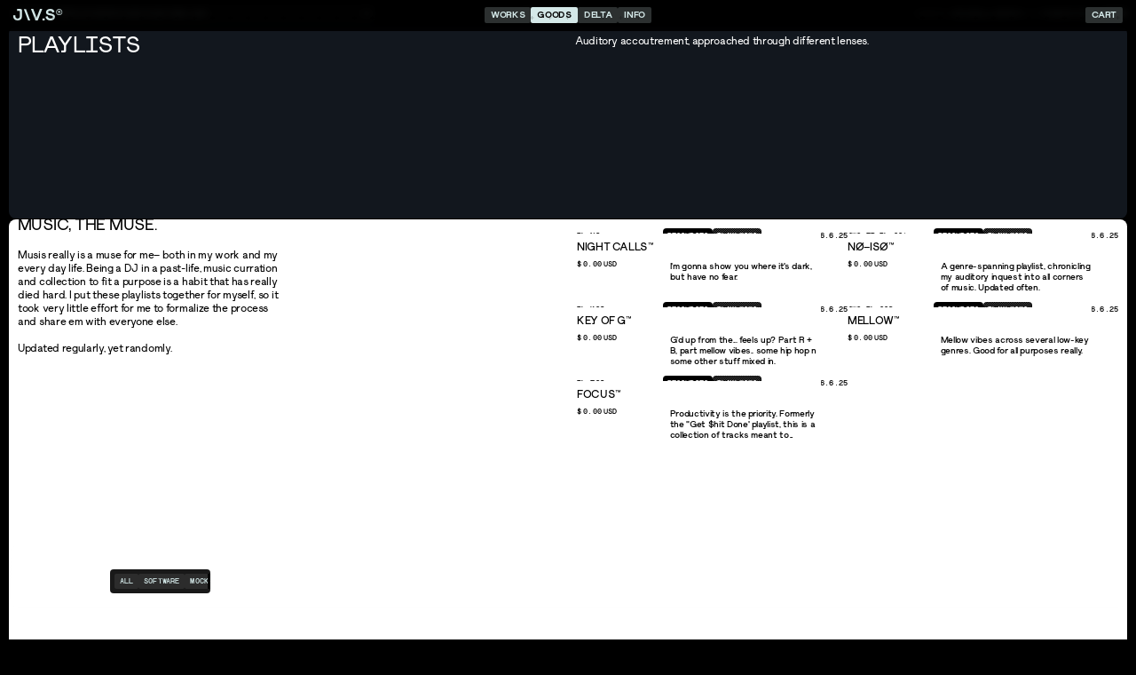

--- FILE ---
content_type: text/html
request_url: https://www.jonway.studio/type/playlists
body_size: 30853
content:
<!DOCTYPE html><!-- Last Published: Fri Nov 28 2025 16:49:45 GMT+0000 (Coordinated Universal Time) --><html data-wf-domain="www.jonway.studio" data-wf-page="63ab8ffaeb96a7ae48a07659" data-wf-site="5cb7be195426f23752acf2dc" lang="en-US" data-wf-collection="63ab8ffaeb96a7277ba07567" data-wf-item-slug="playlists"><head><meta charset="utf-8"/><title>JW.S ⌁ Goods / Playlists</title><meta content="Auditory accoutrement, approached through different lenses." name="description"/><meta content="JW.S ⌁ Goods / Playlists" property="og:title"/><meta content="Auditory accoutrement, approached through different lenses." property="og:description"/><meta content="https://cdn.prod.website-files.com/5ce445780034c84e4b89b40c/6515dd8057593150cd2c704e_JWS_Billboard-003-004.avif" property="og:image"/><meta content="JW.S ⌁ Goods / Playlists" property="twitter:title"/><meta content="Auditory accoutrement, approached through different lenses." property="twitter:description"/><meta content="https://cdn.prod.website-files.com/5ce445780034c84e4b89b40c/6515dd8057593150cd2c704e_JWS_Billboard-003-004.avif" property="twitter:image"/><meta property="og:type" content="website"/><meta content="summary_large_image" name="twitter:card"/><meta content="width=device-width, initial-scale=1" name="viewport"/><meta content="google-site-verification=PQyMOlQiHXSmq7E2zHmWb4nX3aa0PJTza9XHUqpFg4A" name="google-site-verification"/><link href="https://cdn.prod.website-files.com/5cb7be195426f23752acf2dc/css/jonway.webflow.shared.2d59980d3.min.css" rel="stylesheet" type="text/css"/><script type="text/javascript">!function(o,c){var n=c.documentElement,t=" w-mod-";n.className+=t+"js",("ontouchstart"in o||o.DocumentTouch&&c instanceof DocumentTouch)&&(n.className+=t+"touch")}(window,document);</script><link href="https://cdn.prod.website-files.com/5cb7be195426f23752acf2dc/65246c38d241252a31ba28f8_favicon.jpg" rel="shortcut icon" type="image/x-icon"/><link href="https://cdn.prod.website-files.com/5cb7be195426f23752acf2dc/65246c73b3b13c2a4793c814_webclip.svg" rel="apple-touch-icon"/><link href="https://www.jonway.studio/type/playlists" rel="canonical"/><script async="" src="https://www.googletagmanager.com/gtag/js?id=G-0QY08CE09B"></script><script type="text/javascript">window.dataLayer = window.dataLayer || [];function gtag(){dataLayer.push(arguments);}gtag('js', new Date());gtag('config', 'G-0QY08CE09B', {'anonymize_ip': false});</script><script src="https://www.google.com/recaptcha/api.js" type="text/javascript"></script><!--
______  /_ |     / /__  ___/
___ _  /__ | /| / / _____ \ 
/ /_/ / __ |/ |/ /______/ / 
\____/  ____/|__/_(_)____/  
-->



<meta name="viewport" content="width=device-width, initial-scale=1.0, viewport-fit=cover, user-scalable=no">


<!-- Prevents load of Conditional Hidden Content -->
  <script>
    const eraseHidden =  () => {
      document
      .querySelectorAll(".w-condition-invisible")
      .forEach(
        el => {
          el.remove();
        } 
      );
  }

  document.addEventListener("DOMContentLoaded", eraseHidden);
  </script>


<style>
body .transition {display: block}
.w-editor .transition {display: none;}
.no-scroll-transition {overflow: hidden; position: relative;}
</style>

<!-- Finsweet Attributes -->
<script async type="module"
src="https://cdn.jsdelivr.net/npm/@finsweet/attributes@2/attributes.js"
fs-list
fs-copyclip
fs-scrolldisable
fs-inject
></script>


<script>
  // Check if "firstVisit" is already stored in localStorage
  if (!localStorage.getItem("firstVisit")) {
    // Display the div if it's the first visit
    document.addEventListener("DOMContentLoaded", function() {
      const firstVisitPopup = document.querySelector(".first-visit-popup");
      if (firstVisitPopup) {
        firstVisitPopup.style.display = "inline-block";
      }
    });

    // Set "firstVisit" in localStorage to mark that the user has visited
    localStorage.setItem("firstVisit", "true");
  } else {
    // Hide the div on subsequent visits
    document.addEventListener("DOMContentLoaded", function() {
      const firstVisitPopup = document.querySelector(".first-visit-popup");
      if (firstVisitPopup) {
        firstVisitPopup.style.display = "none";
      }
    });
  }
</script><script src="https://js.stripe.com/v3/" type="text/javascript" data-wf-ecomm-key="pk_live_nyPnaDuxaj8zDxRbuaPHJjip" data-wf-ecomm-acct-id="acct_1A6ZCkCOo1RoXKeH"></script><script type="text/javascript">window.__WEBFLOW_CURRENCY_SETTINGS = {"currencyCode":"USD","symbol":"$","decimal":".","fractionDigits":2,"group":",","template":"{{wf {\"path\":\"symbol\",\"type\":\"PlainText\"} }} {{wf {\"path\":\"amount\",\"type\":\"CommercePrice\"} }} {{wf {\"path\":\"currencyCode\",\"type\":\"PlainText\"} }}","hideDecimalForWholeNumbers":false};</script></head><body><div class="c-aux"><div class="e-css w-embed"><style>

/*———— Page Scroll bar ————*/
::-webkit-scrollbar{
background:none;
width:4px;
}


::-webkit-scrollbar-button{
display:none;
}

::-webkit-scrollbar-thumb { 
background-image: url("https://cdn.prod.website-files.com/5cb7be195426f23752acf2dc/616f14aeef9e54d9939ee4c2_dropdown-bg-texture2.gif");
background-repeat: repeat;
    border: 1px solid #000;

}





/*———— Horiz Scroll Bar(Small) ————*/
.c-subsec-links::-webkit-scrollbar, .c-filters-row::-webkit-scrollbar, .c-navi-sub.scroll::-webkit-scrollbar, .c-breads::-webkit-scrollbar, .c-filters::-webkit-scrollbar, .c-subsec-links::-webkit-scrollbar, .c-filter-block::-webkit-scrollbar, .c-subnav-content::-webkit-scrollbar, c-panels::-webkit-scrollbar {
height:4px;
width:4px;
}

@media only screen and (max-width: 768px) {
.c-subsec-links::-webkit-scrollbar, .c-filters-row::-webkit-scrollbar, .c-navi-sub.scroll::-webkit-scrollbar, .c-breads::-webkit-scrollbar, .c-filters::-webkit-scrollbar, .c-subsec-links::-webkit-scrollbar, .c-filter-block::-webkit-scrollbar, .c-subnav-content::-webkit-scrollbar, .c-panels::-webkit-scrollbar{
height:4px;
}
}

.c-subsec-links::-webkit-scrollbar-button, .c-filters-row::-webkit-scrollbar-button, .c-navi-sub.scroll::-webkit-scrollbar-button, .c-filters::-webkit-scrollbar-button, .c-filter-block::-webkit-scrollbar-button, .c-subnav-content::-webkit-scrollbar-button, .c-panels::-webkit-scrollbar-button{
display:none;
}

.c-subsec-links::-webkit-scrollbar-track, .c-navi-sub.scroll::-webkit-scrollbar-track, .c-breads::-webkit-scrollbar-track, .c-filters::-webkit-scrollbar-track, .c-filter-block::-webkit-scrollbar-track, .c-subnav-content::-webkit-scrollbar-track, .c-panels::-webkit-scrollbar-track{

    opacity:1;
    }

.c-subsec-links::-webkit-scrollbar-thumb, .c-filters-row::-webkit-scrollbar-thumb, .c-navi-sub.scroll::-webkit-scrollbar-thumb, .c-filters::-webkit-scrollbar-thumb, .c-breads::-webkit-scrollbar-thumb, .c-filter-block::-webkit-scrollbar-thumb, .c-subnav-content::-webkit-scrollbar-thumb, .c-panels::-webkit-scrollbar-thumb { 
    border-radius: 2px;
    border: 1px solid #000;
}






/*———— Horiz Scroll Bar(Medium) ————*/
.c-clw-horiz-scroll::-webkit-scrollbar, .CL-delta-post.home::-webkit-scrollbar, .c-filters-row::-webkit-scrollbar::-webkit-scrollbar, .c-tab-content.home::-webkit-scrollbar {
height:10px;
}

@media only screen and (max-width: 768px) {
.c-clw-horiz-scroll::-webkit-scrollbar, .CL-delta-post.home::-webkit-scrollbar, .c-filters-row:-webkit-scrollbar, .c-tab-content.home::-webkit-scrollbar{
height:10px;
}
}

.c-clw-horiz-scroll::-webkit-scrollbar-button, .CL-delta-posts.home::-webkit-scrollbar-button, .CL-delta-post.home::-webkit-scrollbar-button, .c-filters-row::-webkit-scrollbar-button, .c-tab-content.home::-webkit-scrollbar-button{
display:none;
}

.c-clw-horiz-scroll::-webkit-scrollbar-track, .CL-delta-post.home::-webkit-scrollbar-track, .c-filters-row::-webkit-scrollbar-track, .c-tab-content.home::-webkit-scrollbar-track{
    background-color:rgba(255, 255, 255, 1);
}

.c-clw-horiz-scroll::-webkit-scrollbar-thumb, .CL-delta-post.home::-webkit-scrollbar-thumb, .c-filters-row::-webkit-scrollbar-thumb, .c-tab-content.home::-webkit-scrollbar-thumb { 
        border-top: 0;
    border-bottom: 0;
    border-left: 1px solid #000;
    border-right: 1px solid #000;
}


/*––––––––– Selection Colors ––––––––*/
::-moz-selection { 
  color: white;
  background: black;
}

::selection {
  color: white;
  background: black;
}



/*––––––––– Slider Styling ––––––––*/
  .w-slider-dot {
width: 3px;
height: 20px;
right: 0;
}

.w-slider-nav-invert>div.w-active, .w-slider-nav>div.w-active{
height:40px;
}

.c-subsec-content{
transform: translateZ(0);
}


.clw-series-feat, .c-subsec-links, .c-subnav, .c-subnav-content, .CI-catalog-items.proj-relate{
overflow-y: hidden;
}


.c-cart-wrapper{
height:100vh;
}

/*Masonry grid prevent breaking up content blocks in tile */
.c-tag-tile, .c-catalog-item, .CI-catalog.related, .c-archive-item, .c-cLog-item, .ci-cLog-item{
break-inside: avoid-column;
}



  .IMG{
  transform: translateZ(0);
  }
  
  
 html {
 text-rendering: geometricPrecision;
 leading-trim: both;
text-edge: cap;
 }
 
.no-break{
page-break-inside: avoid;          
    break-inside: avoid-column; 
}



.t-h3-alt::first-letter {
font-feature-settings: "ss03";
}


/* Limit Caption Height */
.caption{
  display: -webkit-box;
  -webkit-box-orient: vertical;
  -webkit-line-clamp: 3;  /* Number of lines to show */
  overflow: hidden;       /* Hide overflowed text */
  }
  
  
  /* Limit Delta Caption Height */
.t-meta.index{
  display: -webkit-box;
  -webkit-box-orient: vertical;
  -webkit-line-clamp: 3;  /* Number of lines to show */
  overflow: hidden;       /* Hide overflowed text */
  }

.hide{
display:none;
}
  
  /* Hide Subnav Scroll Bar */
   .c-subnav-content {
  overflow: auto;
  scrollbar-width: none; 
  -ms-overflow-style: none;  
}

.c-subnav-content::-webkit-scrollbar {
  display: none; 
}

/* Hide the last comma in tag lists */
.ci-tag-list:last-child .t-meta.comma {
  display: none;
}

/* ——— HIDE TAG UNDERLINE UNTIL HOVER ———*/

.ci-clog-item .c-r.tag-list{
border-bottom:#fff;
border-bottom-style:dotted;
border-bottom-width:1px;
}
.ci-clog-item:hover .c-r.tag-list{
border-bottom:#000;
border-bottom-style:dotted;
border-bottom-width:1px;
}

.ci-clog-item .c-r.tag-list:hover{
border-bottom-style:solid;
}



.ci-clog-item.related .c-r.tag-list{
border-bottom:#100f0f;
border-bottom-style:dotted;
border-bottom-width:1px;
}

.ci-clog-item.related:hover .c-r.tag-list{
border-bottom:#fff;
border-bottom-style:dotted;
border-bottom-width:1px;
}

.ci-clog-item.related .c-r.tag-list:hover{
border-bottom-style:solid;
}



</style></div><div id="TOP" class="faux-top"></div><div class="c-hide"><div class="c-subnav body"></div><div class="c-tabs top"></div><div class="c-tabs sub"></div><div class="c-panel"></div><div class="c-panels"></div></div><div class="c-meta-mobile"><div class="t-meta meta">JW.S All Rights REserved</div><img src="https://cdn.prod.website-files.com/5cb7be195426f23752acf2dc/672e3ce1e1a3ef4f3c353ee3_Frame%206452.svg" loading="lazy" id="w-node-_8b91a4b1-9cdd-afeb-bb6f-6e52d8a9e116-b9740ccd" alt="" class="img mobile-meta-1"/><div id="w-node-_323b80c4-66f5-c5cd-6969-1db7735140b8-b9740ccd" class="t-meta meta">33.89159˚N, -118.3951˚W</div></div><div id="first-visit-popup" class="c-modal"><div class="c-modal-content"><div class="c-r modal-header"><div class="c-r x"><div class="t-h3 line">J\V.S</div><div class="t-meta">Terms &amp; Conditions</div></div><div class="c-modal-close hide"><div class="t-meta-2 close">×</div></div></div><div class="c-modal-body"><div class="t-meta lines">By proceeding, you accept the terms and conditions of using this website.</div><div class="c-t-c"><div class="t-meta lines"><strong>1. Commitment to Accessibility<br/><br/>We are committed to ensuring digital accessibility for people with disabilities and strive to continually improve the user experience for everyone.<br/>‍<br/>‍<br/>2. Accessibility Standards<br/>‍<br/>Our website follows recognized standards for accessibility, such as the Web Content Accessibility Guidelines (WCAG) 2.1, to support an inclusive and accessible digital experience.<br/>‍<br/>‍<br/>3. Requesting Accommodations<br/><br/>If you experience any accessibility issues, please [contact us] (insert link or contact information) to request additional assistance. We are committed to addressing any barriers you may encounter and will make reasonable efforts to ensure access to our services.<br/><br/><br/>4. Modifications to Accessibility Features<br/><br/>We reserve the right to update our accessibility standards or features at any time to improve the user experience and enhance digital accessibility for all users.<br/><br/><br/>5. Feedback and Complaints<br/><br/>Your feedback is important to us. If you have suggestions on how we can improve accessibility, please submit feedback. We are continually seeking ways to enhance access and will consider all feedback as part of our ongoing improvements.<br/><br/><br/>6. Limitation on Legal Claims<br/><br/>By using this website, you acknowledge and agree that, you waive your right to bring any lawsuit or file complaints specifically regarding ADA compliance, accessibility, or usability of this website. We encourage users to address any accessibility issues directly with us through the feedback and support channels provided in these terms.</strong></div></div></div><div class="c-r x"><div class="c-cta modal"><div class="t-cta">Accept</div></div><a href="https://www.youtube.com/watch?v=dQw4w9WgXcQ&amp;pp=ygUJcmljayByb2xs" class="c-cta modal secondary w-inline-block"><div class="t-cta">Decline</div></a></div></div><div class="c-modal-bg"></div></div><div class="guides"><div class="div-block-75-copy"></div><div class="div-block-75"></div><div class="div-block-75-copy"></div><div class="div-block-75"></div><div class="div-block-75-copy mobile"></div><div class="div-block-75 mobile"></div><div class="div-block-75-copy mobile"></div><div class="div-block-75 mobile"></div><div class="div-block-75-copy mobile"></div><div class="div-block-75 mobile"></div><div class="div-block-75-copy mobile"></div><div class="div-block-75 mobile"></div></div><div class="c-fixed-info"><div class="c-panel notif"><div class="clw notif w-dyn-list"><div role="list" class="cl notif w-dyn-items"><div role="listitem" class="ci notif w-dyn-item"><a href="/delta/netflix-sports-case-study-now-live" class="c-notification fixed w-inline-block"><div class="t-meta fade">The Latest </div><div class="c-item-badge new w-condition-invisible"><div class="t-meta">NEW</div></div><div class="t-meta notif-fix">Netflix Sports Case Study Now Live</div><div class="div-block-1226"><div class="notification-close-text">→</div></div></a></div></div></div></div><div class="c-date-aux"><div id="w-node-_3f01de63-2f6a-f942-5cf3-0b6c43af20f7-43af20f6" class="c-r date-meta"><div class="t-meta">M</div><div class="t-meta embed w-embed w-script"><!-- Display area for the current month as a number with zero placeholder -->
<div id="currentMonthDisplay"><span id="currentMonth"></span></div>

<script>
    // Function to update and display the current month as a number with zero placeholder
    function displayCurrentMonth() {
        // Create a new Date object
        var currentDate = new Date();

        // Get the current month (returns a number from 0 to 11, where 0 is January and 11 is December)
        var currentMonth = currentDate.getMonth() + 1; // Adding 1 to convert from 0-based to 1-based index

        // Convert to a string with zero placeholder if less than 10
        var monthString = currentMonth < 10 ? "0" + currentMonth : currentMonth.toString();

        // Display the result in the HTML element
        document.getElementById("currentMonth").textContent = monthString;
    }

    // Call the function to display the current month on page load
    displayCurrentMonth();
</script></div></div><div id="w-node-_3f01de63-2f6a-f942-5cf3-0b6c43af20fb-43af20f6" class="c-r date-meta"><div class="t-meta">D</div><div class="t-meta embed w-embed w-script"><!-- Display area for the day of the month -->
<div id="dayOfMonthDisplay"><span id="dayOfMonth"></span></div>

<script>
    // Function to update and display the current day of the month
    function displayDayOfMonth() {
        // Create a new Date object
        var currentDate = new Date();

        // Get the day of the month
        var dayOfMonth = currentDate.getDate();

        // Display the result in the HTML element
        document.getElementById("dayOfMonth").textContent = dayOfMonth;
    }

    // Call the function to display the current day of the month on page load
    displayDayOfMonth();
</script></div></div><div id="w-node-_3f01de63-2f6a-f942-5cf3-0b6c43af20ff-43af20f6" class="t-meta">Y25</div><div id="w-node-_3f01de63-2f6a-f942-5cf3-0b6c43af2101-43af20f6" class="c-r date-meta r"><div class="t-meta">T</div><div class="t-meta embed w-embed w-script"><!-- Display area for the current time in Los Angeles -->
<div id="currentTimeDisplay"><span id="currentTime"></span></div>

<script>
    // Function to update and display the current time in Los Angeles
    function displayCurrentTime() {
        // Get the current date and time in Los Angeles (Pacific Time Zone)
        var currentTimeInLosAngeles = new Date().toLocaleString("en-US", { timeZone: "America/Los_Angeles" });

        // Extract hours, minutes, seconds, and milliseconds
        var [datePart, timePart] = currentTimeInLosAngeles.split(', ');
        var [hours, minutes, seconds] = timePart.split(':');

        // Format the time
        var formattedTime = `${hours}:${minutes}:${seconds}`;

        // Display the result in the HTML element
        document.getElementById("currentTime").textContent = formattedTime;
    }

    // Call the function to display the current time in Los Angeles on page load
    displayCurrentTime();

    // Update the time every second (1000 milliseconds)
    setInterval(displayCurrentTime, 1000);
</script></div></div></div><a href="/info" class="c-panel contact w-inline-block"><div class="t-meta fade">Currently</div><div class="t-meta">Design @ Shopify  //  Founder/Ecd @  ▊▊▊▊▊</div><div class="c-r middle"><div class="t-meta hide">NExt Availability: </div></div></a></div><div class="c-grid-dots"><div class="c-dot"><div class="t-meta">+</div></div><div class="c-dot"><div class="t-meta">+</div></div><div class="c-dot"><div class="t-meta">+</div></div><div class="c-dot"><div class="t-meta">+</div></div><div class="c-dot"><div class="t-meta">+</div></div><div class="c-dot"><div class="t-meta">+</div></div><div class="c-dot"><div class="t-meta">+</div></div><div class="c-dot"><div class="t-meta">+</div></div><div class="c-dot"><div class="t-meta">+</div></div><div class="c-dot"><div class="t-meta">+</div></div><div class="c-dot"><div class="t-meta">+</div></div><div class="c-dot"><div class="t-meta">+</div></div><div class="c-dot"><div class="t-meta">+</div></div><div class="c-dot"><div class="t-meta">+</div></div><div class="c-dot"><div class="t-meta">+</div></div><div class="c-dot"><div class="t-meta">+</div></div><div class="c-dot"><div class="t-meta">+</div></div><div class="c-dot"><div class="t-meta">+</div></div><div class="c-dot"><div class="t-meta">+</div></div><div class="c-dot"><div class="t-meta">+</div></div><div class="c-dot"><div class="t-meta">+</div></div><div class="c-dot"><div class="t-meta">+</div></div><div class="c-dot"><div class="t-meta">+</div></div><div class="c-dot"><div class="t-meta">+</div></div><div class="c-dot"><div class="t-meta">+</div></div><div class="c-dot"><div class="t-meta">+</div></div><div class="c-dot"><div class="t-meta">+</div></div><div class="c-dot"><div class="t-meta">+</div></div><div class="c-dot"><div class="t-meta">+</div></div><div class="c-dot"><div class="t-meta">+</div></div><div class="c-dot"><div class="t-meta">+</div></div><div class="c-dot"><div class="t-meta">+</div></div><div class="c-dot"><div class="t-meta">+</div></div><div class="c-dot"><div class="t-meta">+</div></div><div class="c-dot"><div class="t-meta">+</div></div><div class="c-dot"><div class="t-meta">+</div></div><div class="c-dot"><div class="t-meta">+</div></div><div class="c-dot"><div class="t-meta">+</div></div><div class="c-dot"><div class="t-meta">+</div></div><div class="c-dot"><div class="t-meta">+</div></div><div class="c-dot"><div class="t-meta">+</div></div><div class="c-dot"><div class="t-meta">+</div></div><div class="c-dot"><div class="t-meta">+</div></div><div class="c-dot"><div class="t-meta">+</div></div><div class="c-dot"><div class="t-meta">+</div></div><div class="c-dot"><div class="t-meta">+</div></div><div class="c-dot"><div class="t-meta">+</div></div><div class="c-dot"><div class="t-meta">+</div></div><div class="c-dot"><div class="t-meta">+</div></div><div class="c-dot"><div class="t-meta">+</div></div><div class="c-dot"><div class="t-meta">+</div></div><div class="c-dot"><div class="t-meta">+</div></div><div class="c-dot"><div class="t-meta">+</div></div><div class="c-dot"><div class="t-meta">+</div></div><div class="c-dot"><div class="t-meta">+</div></div><div class="c-dot"><div class="t-meta">+</div></div><div class="c-dot"><div class="t-meta">+</div></div><div class="c-dot"><div class="t-meta">+</div></div><div class="c-dot"><div class="t-meta">+</div></div><div class="c-dot"><div class="t-meta">+</div></div><div class="c-dot"><div class="t-meta">+</div></div><div class="c-dot"><div class="t-meta">+</div></div><div class="c-dot"><div class="t-meta">+</div></div></div></div><div class="c-transition"><div class="transition"><div class="transition-trigger"></div><div class="transition-content"><div class="c-pl-lottie"><div data-is-ix2-target="1" class="lot-pre" data-w-id="f81e1ea9-6b4d-fd29-ccac-9c892c6258e3" data-animation-type="lottie" data-src="https://cdn.prod.website-files.com/5cb7be195426f23752acf2dc/64876c5c2d1db0a4493b9e74_loader-6.json" data-loop="1" data-direction="1" data-autoplay="0" data-renderer="svg" data-default-duration="2.602602496596432" data-duration="1"></div></div><div class="c-overlay"><div class="c-overlay-cmeta"><div class="t-meta tiny">////////////////////////////////////////////////////////////////////////////////////////////////////////////////////////////////////////////////////////////////////////////////////////////////////////////////////////////////////////////////////////////////////////////////////////////////////////////////////////////</div><div class="div-block-1225"><div class="c-r span"><div class="t-meta tiny">*HTM STS</div><div class="t-meta tiny">VER/12433.56</div></div><div id="w-node-_9636ad2f-c16e-f06e-0470-c8aab55e1e69-7856094f" class="t-meta tiny lines">Ship<br/>Weylan <br/>YutaniNost romo 180246</div><div id="w-node-_9636ad2f-c16e-f06e-0470-c8aab55e1e6f-7856094f" class="c-r span"><div class="t-meta tiny lines">Runtime Live<br/>RElative Run</div><div class="t-meta tiny lines">24d 24M 33S<br/>24d 24M 33S</div></div><div class="t-meta tiny lines">*HTM STS</div><div id="w-node-_9636ad2f-c16e-f06e-0470-c8aab55e1e7a-7856094f" class="t-meta">*HTM STS</div><div id="w-node-_9636ad2f-c16e-f06e-0470-c8aab55e1e7c-7856094f" class="t-meta tiny">*HTM STS</div><div class="t-meta tiny">*HTM STS</div><div class="t-meta tiny">*HTM STS</div></div><div class="c-r over-tech"><div id="w-node-_9636ad2f-c16e-f06e-0470-c8aab55e1e83-7856094f" class="c-c _0"><div class="t-meta tiny">01001010 01010111 00101110 01010011</div><div class="t-meta tiny">74 87 46 83</div><div class="t-meta tiny">4A 57 2E 53</div><div class="t-meta tiny">.--- .-- .-.-.- ...</div><div class="t-meta tiny">112 127 056 123</div><div class="t-meta tiny">WJ.F</div></div><div class="c-c _0"><div class="t-meta tiny">33.8492° N, 118.3884° W</div><div class="t-meta tiny">PST - 8 GMT</div><div class="t-meta tiny">03.2019</div><div class="t-meta tiny">60 - 250 Hz</div><div class="c-span"><div class="t-meta tiny">310</div><div class="t-meta tiny">90232</div></div></div><div class="c-c"><div><div class="t-meta overlap tiny">33  8622    118    3995<br/>33  8622    118    3995<br/>33  8622    118    3995<br/>33  8622    118    3995<br/>33  8622    118    3995<br/>33  8622    118    3995</div><div class="t-meta tiny">33  8622    118    3995</div></div></div><div class="c-c r"><div><img src="https://cdn.prod.website-files.com/5cb7be195426f23752acf2dc/659952207eb3fc71acd4002c_barcode-long.svg" loading="lazy" alt="" class="img barcode trans"/></div></div></div></div><div class="c-r overlay-vr"><div class="vr overlay nopac"></div><div class="vr overlay"></div><div class="vr overlay"></div><div class="vr overlay"></div><div class="vr overlay"></div><div class="vr overlay"></div><div class="vr overlay"></div><div class="vr overlay"></div><div class="vr overlay"></div><div class="vr overlay"></div><div class="vr overlay"></div><div class="vr overlay"></div><div class="vr overlay nopac"></div></div><div class="c-c overlay-hr"><div class="hr overlay nopac"></div><div class="hr overlay"></div><div class="hr overlay"></div><div class="hr overlay"></div><div class="hr overlay"></div><div class="hr overlay"></div><div class="hr overlay"></div><div class="hr overlay"></div><div class="hr overlay nopac"></div></div><div class="c-overlay-content"></div><div class="c-overlay-aux"><div class="c-rec-v"></div><div class="c-circ"></div><div class="c-rec-v"></div><div class="c-circ"></div><div class="c-rec-v"></div></div><div class="c-overlay-aux right"><div class="c-rec-v"></div><div class="c-circ"></div><div class="c-circ"></div><div class="c-rec-v"></div><div class="c-circ"></div><div class="c-circ"></div><div class="c-rec-v"></div></div></div></div></div></div><div class="c-mnav"><div class="c-mnav-content"><div class="c-c _1-2x"><a href="/" class="c-cta mnav w-inline-block"><div class="t-h1 mnav">Home</div><div class="t-h1 mnav arrow">→</div></a><a href="/works" class="c-cta mnav w-inline-block"><div class="t-h1 mnav">Works</div><div class="t-h1 mnav arrow">→</div></a><a href="/goods" class="c-cta mnav current w-inline-block"><div class="t-h1 mnav">Goods</div><div class="t-h1 mnav arrow">→</div></a><div class="c-subnav mnav"><div class="c-subnav-content mnav"><div class="clw-subnav-cms m w-dyn-list"><div role="list" class="cl-subnav-cms m w-dyn-items"><div role="listitem" class="ci-subnav-cms m w-dyn-item"><a href="/dept/prints" class="c-cta sub m current w-inline-block w-condition-invisible"><div class="t-meta sub">Prints</div><div class="t-meta sub">→</div></a><a href="/dept/prints" class="c-cta sub m w-inline-block"><div class="t-meta sub">Prints</div><div class="t-meta sub">→</div></a></div><div role="listitem" class="ci-subnav-cms m w-dyn-item"><a href="/dept/posters" class="c-cta sub m current w-inline-block w-condition-invisible"><div class="t-meta sub">Posters</div><div class="t-meta sub">→</div></a><a href="/dept/posters" class="c-cta sub m w-inline-block"><div class="t-meta sub">Posters</div><div class="t-meta sub">→</div></a></div><div role="listitem" class="ci-subnav-cms m w-dyn-item"><a href="/dept/resources" class="c-cta sub m current w-inline-block"><div class="t-meta sub">Resources</div><div class="t-meta sub">→</div></a><a href="/dept/resources" class="c-cta sub m w-inline-block w-condition-invisible"><div class="t-meta sub">Resources</div><div class="t-meta sub">→</div></a></div><div role="listitem" class="ci-subnav-cms m w-dyn-item"><a href="/dept/misc" class="c-cta sub m current w-inline-block w-condition-invisible"><div class="t-meta sub">Misc</div><div class="t-meta sub">→</div></a><a href="/dept/misc" class="c-cta sub m w-inline-block"><div class="t-meta sub">Misc</div><div class="t-meta sub">→</div></a></div></div></div></div></div><a href="/delta" class="c-cta mnav w-inline-block"><div class="t-h1 mnav">Delta</div><div class="t-h1 mnav arrow">→</div></a><a href="/info" class="c-cta mnav w-inline-block"><div class="t-h1 mnav">Info</div><div class="t-h1 mnav arrow">→</div></a></div></div><div fs-scrolldisable-element="enable" class="c-mnav-close body"><div class="c-mnav-closelabel"><div class="t-nav-close">[ Close ]</div></div></div></div><div class="c-tabs sub _2"><div class="c-corner-stack bottom w-condition-invisible"><div class="c-corner ll"><img src="https://cdn.prod.website-files.com/5cb7be195426f23752acf2dc/683db03509cb580fd3ad1b93_corner-LL.svg" loading="lazy" alt="" class="img corner"/><div class="corner-buff l"></div></div></div><div class="c-subnav-content"><div class="c-cta sub emebed w-embed"><a href="/dept/resources">
<div class="t-meta sub">All</div>
</a></div><div class="clw-subnav-cms w-dyn-list"><div role="list" class="cl-subnav-cms w-dyn-items"><div role="listitem" class="ci-subnav-cms w-dyn-item"><a href="/type/software" class="c-cta sub w-inline-block"><div class="t-meta sub">Software</div></a></div><div role="listitem" class="ci-subnav-cms w-dyn-item"><a href="/type/mock-ups" class="c-cta sub w-inline-block"><div class="t-meta sub">mock-ups</div></a></div><div role="listitem" class="ci-subnav-cms w-dyn-item"><a href="/type/wallpapers" class="c-cta sub w-inline-block"><div class="t-meta sub">Wallpapers</div></a></div><div role="listitem" class="ci-subnav-cms w-dyn-item"><a href="/type/playlists" aria-current="page" class="c-cta sub w-inline-block w--current"><div class="t-meta sub">Playlists</div></a></div><div role="listitem" class="ci-subnav-cms w-dyn-item"><a href="/type/fonts" class="c-cta sub w-inline-block"><div class="t-meta sub">Fonts</div></a></div><div role="listitem" class="ci-subnav-cms w-dyn-item"><a href="/type/presets" class="c-cta sub w-inline-block"><div class="t-meta sub">Presets</div></a></div></div></div><div class="c-subnav-edge"></div></div><div class="c-corner-stack bottom w-condition-invisible"><div class="c-corner lr"><div class="corner-buff r"></div><img loading="lazy" src="https://cdn.prod.website-files.com/5cb7be195426f23752acf2dc/683db03742f79e620289cae6_corner-LR.svg" alt="" class="img corner"/></div></div></div><div class="c-tabs sub"><div class="c-corner-stack"><div><div class="c-corner tl"><img loading="lazy" src="https://cdn.prod.website-files.com/5cb7be195426f23752acf2dc/683db0356a63d46c8593b8e2_corner-TL.svg" alt="" class="img corner"/><div class="corner-buff l"></div></div></div><div class="c-corner ll"><img src="https://cdn.prod.website-files.com/5cb7be195426f23752acf2dc/683db03509cb580fd3ad1b93_corner-LL.svg" loading="lazy" alt="" class="img corner"/><div class="corner-buff l"></div></div></div><div class="c-subnav-content bottom"><a href="/goods" class="c-cta sub w-inline-block"><div class="t-meta sub">All</div></a><div class="clw-subnav-cms w-dyn-list"><div role="list" class="cl-subnav-cms w-dyn-items"><div role="listitem" class="ci-subnav-cms w-dyn-item"><a href="/dept/prints" class="c-cta sub current w-inline-block w-condition-invisible"><div class="t-meta sub">Prints</div></a><a href="/dept/prints" class="c-cta sub w-inline-block"><div class="t-meta sub">Prints</div></a></div><div role="listitem" class="ci-subnav-cms w-dyn-item"><a href="/dept/posters" class="c-cta sub current w-inline-block w-condition-invisible"><div class="t-meta sub">Posters</div></a><a href="/dept/posters" class="c-cta sub w-inline-block"><div class="t-meta sub">Posters</div></a></div><div role="listitem" class="ci-subnav-cms w-dyn-item"><a href="/dept/resources" class="c-cta sub current w-inline-block"><div class="t-meta sub">Resources</div></a><a href="/dept/resources" class="c-cta sub w-inline-block w-condition-invisible"><div class="t-meta sub">Resources</div></a></div><div role="listitem" class="ci-subnav-cms w-dyn-item"><a href="/dept/misc" class="c-cta sub current w-inline-block w-condition-invisible"><div class="t-meta sub">Misc</div></a><a href="/dept/misc" class="c-cta sub w-inline-block"><div class="t-meta sub">Misc</div></a></div></div></div><div class="c-subnav-edge"></div></div><div class="c-corner-stack"><div><div class="c-corner tr"><div class="corner-buff r"></div><img loading="lazy" src="https://cdn.prod.website-files.com/5cb7be195426f23752acf2dc/683db0352a5ba648e449fbc0_corner-TR.svg" alt="" class="img corner"/></div></div><div class="c-corner lr"><div class="corner-buff r"></div><img loading="lazy" src="https://cdn.prod.website-files.com/5cb7be195426f23752acf2dc/683db03742f79e620289cae6_corner-LR.svg" alt="" class="img corner"/></div></div></div><div class="c-nav"><a href="/" class="c-nav-logo w-inline-block"><div class="t-logo">J\V.S®</div></a><div class="c-mobile-nav"><div fs-scrolldisable-element="disable" class="c-mnav-open"><div class="c-mobilenav-toggle"><div class="btn-menu"><img src="https://cdn.prod.website-files.com/5cb7be195426f23752acf2dc/66f054883cbfaa9c7d99c566_Bracket-L_blue.svg" loading="lazy" alt="" class="i-bracket menu"/><div class="c-nav-states"><img src="https://cdn.prod.website-files.com/5cb7be195426f23752acf2dc/672bb4c8d3e2e7213d4e2ecc_Close-light.svg" loading="lazy" alt="" class="i-burger-state"/><img src="https://cdn.prod.website-files.com/5cb7be195426f23752acf2dc/672ba758a8aa03bfa7396d2e_Burger-light.svg" loading="lazy" alt="" class="i-burger-state"/></div><img src="https://cdn.prod.website-files.com/5cb7be195426f23752acf2dc/66e37a64dae70812bdff779e_Bracket-R-light.svg" loading="lazy" alt="" class="i-bracket menu"/></div></div></div><div fs-scrolldisable-element="enable" class="c-mnav-close"></div></div><div class="c-nav-main"><div class="c-nav-item"><a href="/works" class="c-cta nav w-inline-block"><div class="t-meta nav">00-5</div><div>Works</div></a><div class="c-drop-nav"><div class="c-c dropdown-simple"><div class="t-meta">[Desc]</div><div class="t-meta">Synthesization of various skillsets in the form of products.</div></div></div></div><div class="c-nav-item"><a href="/goods" class="c-cta nav current w-inline-block"><div class="t-meta nav">00-2</div><div>Goods</div></a><div class="c-drop-nav"><div class="c-c dropdown-simple"><div class="t-meta">[Desc]</div><div class="t-meta">My Work as an indepndent creative director +designer.</div></div></div></div><div class="c-nav-item"><a href="/delta" class="c-cta nav w-inline-block"><div class="t-meta nav">00-3</div><div>DELTA</div></a><div class="c-drop-nav"><div class="c-c dropdown-simple"><div class="t-meta fade">[Desc]</div><div class="t-meta">A divergent stream of my creative consciousness.</div></div></div></div><div class="c-nav-item"><a href="/info" class="c-cta nav w-inline-block"><div>Info</div></a><div class="c-drop-nav"><div class="c-c dropdown-simple"><div class="t-meta fade">[Desc]</div><div class="t-meta lines">More info about me, and my work.</div></div></div></div></div><div class="c-nav-account"><div class="c-navi-item sign-in"><a href="/log-in" class="c-cta nav w-inline-block"><div>Sign In</div></a><div class="c-caption-hidden"><div class="t-meta nav-caption">This functionality and content is coming soon.</div></div></div><div class="t-subsec-title comma mobile">.</div><div id="w-node-_5304a6de-2234-3189-112d-adf854dc3550-54dc3550" class="div-block-1220"><div data-node-type="commerce-cart-wrapper" data-open-product="" data-wf-cart-type="rightSidebar" data-wf-cart-query="query Dynamo3 {
  database {
    id
    commerceOrder {
      comment
      extraItems {
        name
        pluginId
        pluginName
        price {
          decimalValue
          string
          unit
          value
        }
      }
      id
      startedOn
      statusFlags {
        hasDownloads
        hasSubscription
        isFreeOrder
        requiresShipping
      }
      subtotal {
        decimalValue
        string
        unit
        value
      }
      total {
        decimalValue
        string
        unit
        value
      }
      updatedOn
      userItems {
        count
        id
        product {
          id
          cmsLocaleId
          draft
          archived
          f_name_: name
          f_prod_tile_type_4dr9dr: fieldOption(slug: &quot;prod-tile-type&quot;) {
            id
            name
          }
          f_sku_properties_3dr: skuProperties {
            id
            name
            enum {
              id
              name
              slug
            }
          }
        }
        rowTotal {
          decimalValue
          string
          unit
          value
        }
        sku {
          cmsLocaleId
          draft
          archived
          f_main_image_4dr: mainImage {
            url
            file {
              size
              origFileName
              createdOn
              updatedOn
              mimeType
              width
              height
              variants {
                origFileName
                quality
                height
                width
                s3Url
                error
                size
              }
            }
            alt
          }
          f_sku_values_3dr: skuValues {
            property {
              id
            }
            value {
              id
            }
          }
          id
        }
        subscriptionFrequency
        subscriptionInterval
        subscriptionTrial
      }
      userItemsCount
    }
  }
  site {
    commerce {
      id
      businessAddress {
        country
      }
      defaultCountry
      defaultCurrency
      quickCheckoutEnabled
    }
  }
}" data-wf-page-link-href-prefix="" data-wf-cart-easing="ease-in-out-quint" data-wf-cart-duration="750" class="w-commerce-commercecartwrapper cart"><a href="#" data-node-type="commerce-cart-open-link" role="button" class="w-commerce-commercecartopenlink b-cart w-inline-block" aria-haspopup="dialog" aria-label="Open cart"><div class="c-cta nav"><div>Cart</div></div><div class="c-cta cart-count"><div class="t-cart-count">[</div><div data-wf-bindings="%5B%7B%22innerHTML%22%3A%7B%22type%22%3A%22Number%22%2C%22filter%22%3A%7B%22type%22%3A%22numberPrecision%22%2C%22params%22%3A%5B%220%22%2C%22numberPrecision%22%5D%7D%2C%22dataPath%22%3A%22database.commerceOrder.userItemsCount%22%7D%7D%5D" class="w-commerce-commercecartopenlinkcount t-cart-count">0</div><div class="t-cart-count">]</div></div></a><div data-node-type="commerce-cart-container-wrapper" style="display:none" class="w-commerce-commercecartcontainerwrapper w-commerce-commercecartcontainerwrapper--cartType-rightSidebar c-cart-wrapper"><div data-node-type="commerce-cart-container" role="dialog" class="w-commerce-commercecartcontainer c-cart-content"><div class="c-cart-panel"><div class="w-commerce-commercecartheader c-cart-header"><div class="t-h4 line">Your cart</div><a href="#" data-node-type="commerce-cart-close-link" role="button" class="w-commerce-commercecartcloselink c-cta cart-close w-inline-block" aria-label="Close cart"><div class="t-meta">Close</div></a></div><div class="w-commerce-commercecartformwrapper c-cart-contents"><form data-node-type="commerce-cart-form" style="display:none" class="w-commerce-commercecartform c-cart-default"><script type="text/x-wf-template" id="wf-template-c7ffd2b2-7ad7-d20f-0e35-5e1d4f7356e4">%3Cdiv%20class%3D%22w-commerce-commercecartitem%20ci-cart%22%3E%3Cdiv%20class%3D%22c-prod-tile-media%20cart%22%3E%3Cdiv%20class%3D%22c-lighting%20tile%22%3E%3C%2Fdiv%3E%3Cdiv%20data-wf-bindings%3D%22%255B%255D%22%20data-wf-conditions%3D%22%257B%2522condition%2522%253A%257B%2522fields%2522%253A%257B%2522product%253Aprod-tile-type%2522%253A%257B%2522eq%2522%253A%25224c04d6d667b38c1ced44f47c50239aee%2522%252C%2522type%2522%253A%2522Option%2522%257D%257D%257D%252C%2522dataPath%2522%253A%2522database.commerceOrder.userItems%255B%255D%2522%257D%22%20class%3D%22c-mock-poster%20w-condition-invisible%22%3E%3Cdiv%20class%3D%22c-lighting%22%3E%3C%2Fdiv%3E%3Cdiv%20class%3D%22c-poster-hw%20cart%22%3E%3Cimg%20src%3D%22https%3A%2F%2Fcdn.prod.website-files.com%2F5cb7be195426f23752acf2dc%2F6378d9f49d37fd8702907f9c_JWS_Prints_mock-up_print-HW.png%22%20loading%3D%22lazy%22%20alt%3D%22%22%20class%3D%22img%22%2F%3E%3Cimg%20src%3D%22https%3A%2F%2Fcdn.prod.website-files.com%2F5cb7be195426f23752acf2dc%2F63f0ed36a2038a1fef6166ca_wood-plank-3.avif%22%20loading%3D%22lazy%22%20alt%3D%22%22%20class%3D%22i-plank%22%2F%3E%3C%2Fdiv%3E%3Cdiv%20class%3D%22c-poster-content%20cart%22%3E%3Cdiv%20class%3D%22c-poster-img%22%3E%3Cdiv%20class%3D%22c-product-lighting%22%3E%3C%2Fdiv%3E%3Cimg%20loading%3D%22lazy%22%20data-wf-bindings%3D%22%255B%257B%2522src%2522%253A%257B%2522type%2522%253A%2522ImageRef%2522%252C%2522filter%2522%253A%257B%2522type%2522%253A%2522identity%2522%252C%2522params%2522%253A%255B%255D%257D%252C%2522dataPath%2522%253A%2522database.commerceOrder.userItems%255B%255D.sku.f_main_image_4dr%2522%257D%257D%255D%22%20alt%3D%22%22%20src%3D%22%22%20class%3D%22img%20overlay%20w-dyn-bind-empty%22%2F%3E%3Cimg%20loading%3D%22eager%22%20data-wf-bindings%3D%22%255B%257B%2522src%2522%253A%257B%2522type%2522%253A%2522ImageRef%2522%252C%2522filter%2522%253A%257B%2522type%2522%253A%2522identity%2522%252C%2522params%2522%253A%255B%255D%257D%252C%2522dataPath%2522%253A%2522database.commerceOrder.userItems%255B%255D.sku.f_main_image_4dr%2522%257D%257D%255D%22%20alt%3D%22%22%20src%3D%22%22%20class%3D%22img%20w-dyn-bind-empty%22%2F%3E%3Cdiv%20class%3D%22c-img-overlay%22%3E%3C%2Fdiv%3E%3C%2Fdiv%3E%3Cdiv%20class%3D%22c-prod-shadow-soft%20poster%22%3E%3C%2Fdiv%3E%3C%2Fdiv%3E%3C%2Fdiv%3E%3Cdiv%20data-wf-bindings%3D%22%255B%255D%22%20data-wf-conditions%3D%22%257B%2522condition%2522%253A%257B%2522fields%2522%253A%257B%2522product%253Aprod-tile-type%2522%253A%257B%2522eq%2522%253A%2522bf46a44de4e5c7b66e418623eac597c8%2522%252C%2522type%2522%253A%2522Option%2522%257D%257D%257D%252C%2522dataPath%2522%253A%2522database.commerceOrder.userItems%255B%255D%2522%257D%22%20class%3D%22c-mock-prints%20w-condition-invisible%22%3E%3Cdiv%20class%3D%22c-lighting%22%3E%3C%2Fdiv%3E%3Cdiv%20class%3D%22c-print-hw%20cart%22%3E%3Cimg%20src%3D%22https%3A%2F%2Fcdn.prod.website-files.com%2F5cb7be195426f23752acf2dc%2F6378d9f49d37fd8702907f9c_JWS_Prints_mock-up_print-HW.png%22%20loading%3D%22lazy%22%20alt%3D%22%22%20class%3D%22img%22%2F%3E%3Cimg%20src%3D%22https%3A%2F%2Fcdn.prod.website-files.com%2F5cb7be195426f23752acf2dc%2F63f0ed36a2038a1fef6166ca_wood-plank-3.avif%22%20loading%3D%22lazy%22%20alt%3D%22%22%20class%3D%22i-plank%22%2F%3E%3C%2Fdiv%3E%3Cdiv%20class%3D%22c-print-content%22%3E%3Cdiv%20class%3D%22c-product-lighting%22%3E%3C%2Fdiv%3E%3Cdiv%20class%3D%22c-print-img%20related%22%3E%3Cimg%20alt%3D%22%22%20loading%3D%22lazy%22%20data-wf-bindings%3D%22%255B%257B%2522src%2522%253A%257B%2522type%2522%253A%2522ImageRef%2522%252C%2522filter%2522%253A%257B%2522type%2522%253A%2522identity%2522%252C%2522params%2522%253A%255B%255D%257D%252C%2522dataPath%2522%253A%2522database.commerceOrder.userItems%255B%255D.sku.f_main_image_4dr%2522%257D%257D%255D%22%20src%3D%22%22%20class%3D%22img%20overlay%20w-dyn-bind-empty%22%2F%3E%3Cdiv%20class%3D%22c-img-overlay%22%3E%3C%2Fdiv%3E%3Cimg%20alt%3D%22%22%20loading%3D%22eager%22%20data-wf-bindings%3D%22%255B%257B%2522src%2522%253A%257B%2522type%2522%253A%2522ImageRef%2522%252C%2522filter%2522%253A%257B%2522type%2522%253A%2522identity%2522%252C%2522params%2522%253A%255B%255D%257D%252C%2522dataPath%2522%253A%2522database.commerceOrder.userItems%255B%255D.sku.f_main_image_4dr%2522%257D%257D%255D%22%20src%3D%22%22%20class%3D%22img%20w-dyn-bind-empty%22%2F%3E%3Cdiv%20class%3D%22c-print-border%22%3E%3C%2Fdiv%3E%3C%2Fdiv%3E%3Cdiv%20class%3D%22c-prod-shadow-soft%20print-tile%22%3E%3C%2Fdiv%3E%3C%2Fdiv%3E%3C%2Fdiv%3E%3Cdiv%20data-wf-bindings%3D%22%255B%255D%22%20data-wf-conditions%3D%22%257B%2522condition%2522%253A%257B%2522fields%2522%253A%257B%2522product%253Aprod-tile-type%2522%253A%257B%2522eq%2522%253A%2522e0b462e15ec14d9e6c10e6d1575406fe%2522%252C%2522type%2522%253A%2522Option%2522%257D%257D%257D%252C%2522dataPath%2522%253A%2522database.commerceOrder.userItems%255B%255D%2522%257D%22%20class%3D%22c-mock-phone%20w-condition-invisible%22%3E%3Cdiv%20class%3D%22c-phone%22%3E%3Cdiv%20class%3D%22c-phone-crop%22%3E%3Cdiv%20class%3D%22c-phone-screen%20cart%22%3E%3Cdiv%20class%3D%22c-product-lighting%20phone%22%3E%3C%2Fdiv%3E%3Cimg%20alt%3D%22%22%20loading%3D%22lazy%22%20data-wf-bindings%3D%22%255B%257B%2522src%2522%253A%257B%2522type%2522%253A%2522ImageRef%2522%252C%2522filter%2522%253A%257B%2522type%2522%253A%2522identity%2522%252C%2522params%2522%253A%255B%255D%257D%252C%2522dataPath%2522%253A%2522database.commerceOrder.userItems%255B%255D.sku.f_main_image_4dr%2522%257D%257D%255D%22%20src%3D%22%22%20class%3D%22img%20overlay%20w-dyn-bind-empty%22%2F%3E%3Cdiv%20class%3D%22c-img-overlay%22%3E%3C%2Fdiv%3E%3Cimg%20alt%3D%22%22%20loading%3D%22lazy%22%20data-wf-bindings%3D%22%255B%257B%2522src%2522%253A%257B%2522type%2522%253A%2522ImageRef%2522%252C%2522filter%2522%253A%257B%2522type%2522%253A%2522identity%2522%252C%2522params%2522%253A%255B%255D%257D%252C%2522dataPath%2522%253A%2522database.commerceOrder.userItems%255B%255D.sku.f_main_image_4dr%2522%257D%257D%255D%22%20src%3D%22%22%20class%3D%22img%20w-dyn-bind-empty%22%2F%3E%3C%2Fdiv%3E%3C%2Fdiv%3E%3Cdiv%20class%3D%22c-phone-btn%20_2%22%3E%3C%2Fdiv%3E%3Cdiv%20class%3D%22c-phone-btn%22%3E%3C%2Fdiv%3E%3Cdiv%20class%3D%22c-phone-frame%22%3E%3C%2Fdiv%3E%3Cdiv%20class%3D%22c-prod-shadow-soft%20phone-checkout%22%3E%3C%2Fdiv%3E%3C%2Fdiv%3E%3C%2Fdiv%3E%3Cdiv%20data-wf-bindings%3D%22%255B%255D%22%20data-wf-conditions%3D%22%257B%2522condition%2522%253A%257B%2522fields%2522%253A%257B%2522product%253Aprod-tile-type%2522%253A%257B%2522eq%2522%253A%25222bc1b98786d9ae9020eb27c7fd31c7e3%2522%252C%2522type%2522%253A%2522Option%2522%257D%257D%257D%252C%2522dataPath%2522%253A%2522database.commerceOrder.userItems%255B%255D%2522%257D%22%20class%3D%22c-mock-book%20w-condition-invisible%22%3E%3Cdiv%20class%3D%22c-book%20cat-slide%22%3E%3Cdiv%20class%3D%22c-book-spine%22%3E%3C%2Fdiv%3E%3Cdiv%20class%3D%22c-product-lighting%20book%22%3E%3C%2Fdiv%3E%3Cimg%20alt%3D%22%22%20loading%3D%22lazy%22%20data-wf-bindings%3D%22%255B%257B%2522src%2522%253A%257B%2522type%2522%253A%2522ImageRef%2522%252C%2522filter%2522%253A%257B%2522type%2522%253A%2522identity%2522%252C%2522params%2522%253A%255B%255D%257D%252C%2522dataPath%2522%253A%2522database.commerceOrder.userItems%255B%255D.sku.f_main_image_4dr%2522%257D%257D%255D%22%20src%3D%22%22%20class%3D%22img%20overlay%20w-dyn-bind-empty%22%2F%3E%3Cimg%20alt%3D%22%22%20loading%3D%22lazy%22%20data-wf-bindings%3D%22%255B%257B%2522src%2522%253A%257B%2522type%2522%253A%2522ImageRef%2522%252C%2522filter%2522%253A%257B%2522type%2522%253A%2522identity%2522%252C%2522params%2522%253A%255B%255D%257D%252C%2522dataPath%2522%253A%2522database.commerceOrder.userItems%255B%255D.sku.f_main_image_4dr%2522%257D%257D%255D%22%20src%3D%22%22%20class%3D%22img%20w-dyn-bind-empty%22%2F%3E%3Cdiv%20class%3D%22c-prod-shadow-soft%20book%22%3E%3C%2Fdiv%3E%3C%2Fdiv%3E%3C%2Fdiv%3E%3Cdiv%20data-wf-bindings%3D%22%255B%255D%22%20data-wf-conditions%3D%22%257B%2522condition%2522%253A%257B%2522fields%2522%253A%257B%2522product%253Aprod-tile-type%2522%253A%257B%2522eq%2522%253A%25227391afaa46578ed44d7f012c448d4560%2522%252C%2522type%2522%253A%2522Option%2522%257D%257D%257D%252C%2522dataPath%2522%253A%2522database.commerceOrder.userItems%255B%255D%2522%257D%22%20class%3D%22c-mock-cpu%20w-condition-invisible%22%3E%3Cdiv%20class%3D%22c-cpu%22%3E%3Cdiv%20class%3D%22c-cpu-frame%22%3E%3Cdiv%20class%3D%22c-cpu-screen%22%3E%3Cimg%20alt%3D%22%22%20loading%3D%22lazy%22%20data-wf-bindings%3D%22%255B%257B%2522src%2522%253A%257B%2522type%2522%253A%2522ImageRef%2522%252C%2522filter%2522%253A%257B%2522type%2522%253A%2522identity%2522%252C%2522params%2522%253A%255B%255D%257D%252C%2522dataPath%2522%253A%2522database.commerceOrder.userItems%255B%255D.sku.f_main_image_4dr%2522%257D%257D%255D%22%20src%3D%22%22%20class%3D%22img%20overlay%20w-dyn-bind-empty%22%2F%3E%3Cimg%20alt%3D%22%22%20loading%3D%22lazy%22%20data-wf-bindings%3D%22%255B%257B%2522src%2522%253A%257B%2522type%2522%253A%2522ImageRef%2522%252C%2522filter%2522%253A%257B%2522type%2522%253A%2522identity%2522%252C%2522params%2522%253A%255B%255D%257D%252C%2522dataPath%2522%253A%2522database.commerceOrder.userItems%255B%255D.sku.f_main_image_4dr%2522%257D%257D%255D%22%20src%3D%22%22%20class%3D%22img%20w-dyn-bind-empty%22%2F%3E%3Cdiv%20class%3D%22c-img-overlay%22%3E%3C%2Fdiv%3E%3C%2Fdiv%3E%3Cdiv%20class%3D%22c-product-lighting%20cpu%22%3E%3C%2Fdiv%3E%3C%2Fdiv%3E%3Cdiv%20class%3D%22c-cpu-stand%22%3E%3Cdiv%20class%3D%22c-cpu-stand-base%22%3E%3C%2Fdiv%3E%3C%2Fdiv%3E%3Cdiv%20class%3D%22c-cpu-desk%20light%22%3E%3C%2Fdiv%3E%3C%2Fdiv%3E%3C%2Fdiv%3E%3Cdiv%20data-wf-bindings%3D%22%255B%255D%22%20data-wf-conditions%3D%22%257B%2522condition%2522%253A%257B%2522fields%2522%253A%257B%2522product%253Aprod-tile-type%2522%253A%257B%2522eq%2522%253A%25220af4d6553ffa414dc2ddf88efb850572%2522%252C%2522type%2522%253A%2522Option%2522%257D%257D%257D%252C%2522dataPath%2522%253A%2522database.commerceOrder.userItems%255B%255D%2522%257D%22%20class%3D%22c-prod-others%20w-condition-invisible%22%3E%3Cimg%20alt%3D%22%22%20loading%3D%22lazy%22%20data-wf-bindings%3D%22%255B%257B%2522src%2522%253A%257B%2522type%2522%253A%2522ImageRef%2522%252C%2522filter%2522%253A%257B%2522type%2522%253A%2522identity%2522%252C%2522params%2522%253A%255B%255D%257D%252C%2522dataPath%2522%253A%2522database.commerceOrder.userItems%255B%255D.sku.f_main_image_4dr%2522%257D%257D%255D%22%20src%3D%22%22%20class%3D%22img%20overlay%20w-dyn-bind-empty%22%2F%3E%3Cimg%20alt%3D%22%22%20loading%3D%22lazy%22%20data-wf-bindings%3D%22%255B%257B%2522src%2522%253A%257B%2522type%2522%253A%2522ImageRef%2522%252C%2522filter%2522%253A%257B%2522type%2522%253A%2522identity%2522%252C%2522params%2522%253A%255B%255D%257D%252C%2522dataPath%2522%253A%2522database.commerceOrder.userItems%255B%255D.sku.f_main_image_4dr%2522%257D%257D%255D%22%20src%3D%22%22%20class%3D%22img%20w-dyn-bind-empty%22%2F%3E%3Cdiv%20class%3D%22c-img-overlay%22%3E%3C%2Fdiv%3E%3C%2Fdiv%3E%3Cdiv%20data-wf-bindings%3D%22%255B%255D%22%20data-wf-conditions%3D%22%257B%2522condition%2522%253A%257B%2522fields%2522%253A%257B%2522product%253Aprod-tile-type%2522%253A%257B%2522eq%2522%253A%252285fa1f686d20844a40900447e211b759%2522%252C%2522type%2522%253A%2522Option%2522%257D%257D%257D%252C%2522dataPath%2522%253A%2522database.commerceOrder.userItems%255B%255D%2522%257D%22%20class%3D%22c-mock-playlist%20w-condition-invisible%22%3E%3Cdiv%20class%3D%22c-lighting%22%3E%3C%2Fdiv%3E%3Cdiv%20class%3D%22c-playlist-content%22%3E%3Cdiv%20class%3D%22c-product-lighting%20playlist%22%3E%3C%2Fdiv%3E%3Cimg%20loading%3D%22lazy%22%20data-wf-bindings%3D%22%255B%257B%2522src%2522%253A%257B%2522type%2522%253A%2522ImageRef%2522%252C%2522filter%2522%253A%257B%2522type%2522%253A%2522identity%2522%252C%2522params%2522%253A%255B%255D%257D%252C%2522dataPath%2522%253A%2522database.commerceOrder.userItems%255B%255D.sku.f_main_image_4dr%2522%257D%257D%255D%22%20alt%3D%22%22%20src%3D%22%22%20class%3D%22img%20overlay%20w-dyn-bind-empty%22%2F%3E%3Cimg%20loading%3D%22lazy%22%20data-wf-bindings%3D%22%255B%257B%2522src%2522%253A%257B%2522type%2522%253A%2522ImageRef%2522%252C%2522filter%2522%253A%257B%2522type%2522%253A%2522identity%2522%252C%2522params%2522%253A%255B%255D%257D%252C%2522dataPath%2522%253A%2522database.commerceOrder.userItems%255B%255D.sku.f_main_image_4dr%2522%257D%257D%255D%22%20alt%3D%22%22%20src%3D%22%22%20class%3D%22img%20w-dyn-bind-empty%22%2F%3E%3Cdiv%20class%3D%22c-img-overlay%22%3E%3C%2Fdiv%3E%3C%2Fdiv%3E%3Cdiv%20class%3D%22c-prod-shadow-soft%20playlist-tile%22%3E%3C%2Fdiv%3E%3C%2Fdiv%3E%3C%2Fdiv%3E%3Cdiv%20class%3D%22w-commerce-commercecartiteminfo%20c-c%20_4x%22%3E%3Cdiv%20class%3D%22c-c%20_2x%22%3E%3Cdiv%20data-wf-bindings%3D%22%255B%257B%2522innerHTML%2522%253A%257B%2522type%2522%253A%2522PlainText%2522%252C%2522filter%2522%253A%257B%2522type%2522%253A%2522identity%2522%252C%2522params%2522%253A%255B%255D%257D%252C%2522dataPath%2522%253A%2522database.commerceOrder.userItems%255B%255D.product.f_name_%2522%257D%257D%255D%22%20class%3D%22w-commerce-commercecartproductname%20t-h5%20line%20w-dyn-bind-empty%22%3E%3C%2Fdiv%3E%3Cdiv%20data-wf-bindings%3D%22%255B%257B%2522innerHTML%2522%253A%257B%2522type%2522%253A%2522CommercePrice%2522%252C%2522filter%2522%253A%257B%2522type%2522%253A%2522price%2522%252C%2522params%2522%253A%255B%255D%257D%252C%2522dataPath%2522%253A%2522database.commerceOrder.userItems%255B%255D.sku.f_price_%2522%257D%257D%255D%22%20class%3D%22t-meta%22%3E%24%C2%A00.00%C2%A0USD%3C%2Fdiv%3E%3C%2Fdiv%3E%3Cscript%20type%3D%22text%2Fx-wf-template%22%20id%3D%22wf-template-c7ffd2b2-7ad7-d20f-0e35-5e1d4f7356eb%22%3E%253Cli%2520class%253D%2522ci-co-item-options%2522%253E%253Cspan%2520class%253D%2522t-meta%2522%2520data-wf-bindings%253D%2522%25255B%25257B%252522innerHTML%252522%25253A%25257B%252522type%252522%25253A%252522PlainText%252522%25252C%252522filter%252522%25253A%25257B%252522type%252522%25253A%252522identity%252522%25252C%252522params%252522%25253A%25255B%25255D%25257D%25252C%252522dataPath%252522%25253A%252522database.commerceOrder.userItems%25255B%25255D.product.f_sku_properties_3dr%25255B%25255D.name%252522%25257D%25257D%25255D%2522%253E%253C%252Fspan%253E%253Cspan%2520class%253D%2522t-meta%2522%253E%253A%2520%253C%252Fspan%253E%253Cspan%2520class%253D%2522t-meta%2522%2520data-wf-bindings%253D%2522%25255B%25257B%252522innerHTML%252522%25253A%25257B%252522type%252522%25253A%252522CommercePropValues%252522%25252C%252522filter%252522%25253A%25257B%252522type%252522%25253A%252522identity%252522%25252C%252522params%252522%25253A%25255B%25255D%25257D%25252C%252522dataPath%252522%25253A%252522database.commerceOrder.userItems%25255B%25255D.product.f_sku_properties_3dr%25255B%25255D%252522%25257D%25257D%25255D%2522%253E%253C%252Fspan%253E%253C%252Fli%253E%3C%2Fscript%3E%3Cul%20data-wf-bindings%3D%22%255B%257B%2522optionSets%2522%253A%257B%2522type%2522%253A%2522CommercePropTable%2522%252C%2522filter%2522%253A%257B%2522type%2522%253A%2522identity%2522%252C%2522params%2522%253A%255B%255D%257D%252C%2522dataPath%2522%253A%2522database.commerceOrder.userItems%255B%255D.product.f_sku_properties_3dr%5B%5D%2522%257D%257D%252C%257B%2522optionValues%2522%253A%257B%2522type%2522%253A%2522CommercePropValues%2522%252C%2522filter%2522%253A%257B%2522type%2522%253A%2522identity%2522%252C%2522params%2522%253A%255B%255D%257D%252C%2522dataPath%2522%253A%2522database.commerceOrder.userItems%255B%255D.sku.f_sku_values_3dr%2522%257D%257D%255D%22%20class%3D%22w-commerce-commercecartoptionlist%20c-cart-meta%22%20data-wf-collection%3D%22database.commerceOrder.userItems%255B%255D.product.f_sku_properties_3dr%22%20data-wf-template-id%3D%22wf-template-c7ffd2b2-7ad7-d20f-0e35-5e1d4f7356eb%22%3E%3Cli%20class%3D%22ci-co-item-options%22%3E%3Cspan%20class%3D%22t-meta%22%20data-wf-bindings%3D%22%255B%257B%2522innerHTML%2522%253A%257B%2522type%2522%253A%2522PlainText%2522%252C%2522filter%2522%253A%257B%2522type%2522%253A%2522identity%2522%252C%2522params%2522%253A%255B%255D%257D%252C%2522dataPath%2522%253A%2522database.commerceOrder.userItems%255B%255D.product.f_sku_properties_3dr%255B%255D.name%2522%257D%257D%255D%22%3E%3C%2Fspan%3E%3Cspan%20class%3D%22t-meta%22%3E%3A%20%3C%2Fspan%3E%3Cspan%20class%3D%22t-meta%22%20data-wf-bindings%3D%22%255B%257B%2522innerHTML%2522%253A%257B%2522type%2522%253A%2522CommercePropValues%2522%252C%2522filter%2522%253A%257B%2522type%2522%253A%2522identity%2522%252C%2522params%2522%253A%255B%255D%257D%252C%2522dataPath%2522%253A%2522database.commerceOrder.userItems%255B%255D.product.f_sku_properties_3dr%255B%255D%2522%257D%257D%255D%22%3E%3C%2Fspan%3E%3C%2Fli%3E%3C%2Ful%3E%3Cdiv%20class%3D%22c-r%20x%22%3E%3Cinput%20data-wf-bindings%3D%22%255B%257B%2522value%2522%253A%257B%2522type%2522%253A%2522Number%2522%252C%2522filter%2522%253A%257B%2522type%2522%253A%2522numberPrecision%2522%252C%2522params%2522%253A%255B%25220%2522%252C%2522numberPrecision%2522%255D%257D%252C%2522dataPath%2522%253A%2522database.commerceOrder.userItems%255B%255D.count%2522%257D%257D%252C%257B%2522data-commerce-sku-id%2522%253A%257B%2522type%2522%253A%2522ItemRef%2522%252C%2522filter%2522%253A%257B%2522type%2522%253A%2522identity%2522%252C%2522params%2522%253A%255B%255D%257D%252C%2522dataPath%2522%253A%2522database.commerceOrder.userItems%255B%255D.sku.id%2522%257D%257D%255D%22%20class%3D%22w-commerce-commercecartquantity%20cart-quantity-2%22%20required%3D%22%22%20pattern%3D%22%5E%5B0-9%5D%2B%24%22%20inputMode%3D%22numeric%22%20type%3D%22number%22%20name%3D%22quantity%22%20autoComplete%3D%22off%22%20data-wf-cart-action%3D%22update-item-quantity%22%20data-commerce-sku-id%3D%22%22%20value%3D%221%22%2F%3E%3Ca%20href%3D%22%23%22%20role%3D%22%22%20data-wf-bindings%3D%22%255B%257B%2522data-commerce-sku-id%2522%253A%257B%2522type%2522%253A%2522ItemRef%2522%252C%2522filter%2522%253A%257B%2522type%2522%253A%2522identity%2522%252C%2522params%2522%253A%255B%255D%257D%252C%2522dataPath%2522%253A%2522database.commerceOrder.userItems%255B%255D.sku.id%2522%257D%257D%255D%22%20class%3D%22b-remove%20w-inline-block%22%20data-wf-cart-action%3D%22remove-item%22%20data-commerce-sku-id%3D%22%22%20aria-label%3D%22Remove%20item%20from%20cart%22%3E%3Cdiv%20class%3D%22t-meta%22%3E%C3%97%20%C2%A0Remove%3C%2Fdiv%3E%3C%2Fa%3E%3C%2Fdiv%3E%3C%2Fdiv%3E%3C%2Fdiv%3E</script><div class="w-commerce-commercecartlist cl-cart" data-wf-collection="database.commerceOrder.userItems" data-wf-template-id="wf-template-c7ffd2b2-7ad7-d20f-0e35-5e1d4f7356e4"><div class="w-commerce-commercecartitem ci-cart"><div class="c-prod-tile-media cart"><div class="c-lighting tile"></div><div data-wf-bindings="%5B%5D" data-wf-conditions="%7B%22condition%22%3A%7B%22fields%22%3A%7B%22product%3Aprod-tile-type%22%3A%7B%22eq%22%3A%224c04d6d667b38c1ced44f47c50239aee%22%2C%22type%22%3A%22Option%22%7D%7D%7D%2C%22dataPath%22%3A%22database.commerceOrder.userItems%5B%5D%22%7D" class="c-mock-poster w-condition-invisible"><div class="c-lighting"></div><div class="c-poster-hw cart"><img src="https://cdn.prod.website-files.com/5cb7be195426f23752acf2dc/6378d9f49d37fd8702907f9c_JWS_Prints_mock-up_print-HW.png" loading="lazy" alt="" class="img"/><img src="https://cdn.prod.website-files.com/5cb7be195426f23752acf2dc/63f0ed36a2038a1fef6166ca_wood-plank-3.avif" loading="lazy" alt="" class="i-plank"/></div><div class="c-poster-content cart"><div class="c-poster-img"><div class="c-product-lighting"></div><img loading="lazy" data-wf-bindings="%5B%7B%22src%22%3A%7B%22type%22%3A%22ImageRef%22%2C%22filter%22%3A%7B%22type%22%3A%22identity%22%2C%22params%22%3A%5B%5D%7D%2C%22dataPath%22%3A%22database.commerceOrder.userItems%5B%5D.sku.f_main_image_4dr%22%7D%7D%5D" alt="" src="" class="img overlay w-dyn-bind-empty"/><img loading="eager" data-wf-bindings="%5B%7B%22src%22%3A%7B%22type%22%3A%22ImageRef%22%2C%22filter%22%3A%7B%22type%22%3A%22identity%22%2C%22params%22%3A%5B%5D%7D%2C%22dataPath%22%3A%22database.commerceOrder.userItems%5B%5D.sku.f_main_image_4dr%22%7D%7D%5D" alt="" src="" class="img w-dyn-bind-empty"/><div class="c-img-overlay"></div></div><div class="c-prod-shadow-soft poster"></div></div></div><div data-wf-bindings="%5B%5D" data-wf-conditions="%7B%22condition%22%3A%7B%22fields%22%3A%7B%22product%3Aprod-tile-type%22%3A%7B%22eq%22%3A%22bf46a44de4e5c7b66e418623eac597c8%22%2C%22type%22%3A%22Option%22%7D%7D%7D%2C%22dataPath%22%3A%22database.commerceOrder.userItems%5B%5D%22%7D" class="c-mock-prints w-condition-invisible"><div class="c-lighting"></div><div class="c-print-hw cart"><img src="https://cdn.prod.website-files.com/5cb7be195426f23752acf2dc/6378d9f49d37fd8702907f9c_JWS_Prints_mock-up_print-HW.png" loading="lazy" alt="" class="img"/><img src="https://cdn.prod.website-files.com/5cb7be195426f23752acf2dc/63f0ed36a2038a1fef6166ca_wood-plank-3.avif" loading="lazy" alt="" class="i-plank"/></div><div class="c-print-content"><div class="c-product-lighting"></div><div class="c-print-img related"><img alt="" loading="lazy" data-wf-bindings="%5B%7B%22src%22%3A%7B%22type%22%3A%22ImageRef%22%2C%22filter%22%3A%7B%22type%22%3A%22identity%22%2C%22params%22%3A%5B%5D%7D%2C%22dataPath%22%3A%22database.commerceOrder.userItems%5B%5D.sku.f_main_image_4dr%22%7D%7D%5D" src="" class="img overlay w-dyn-bind-empty"/><div class="c-img-overlay"></div><img alt="" loading="eager" data-wf-bindings="%5B%7B%22src%22%3A%7B%22type%22%3A%22ImageRef%22%2C%22filter%22%3A%7B%22type%22%3A%22identity%22%2C%22params%22%3A%5B%5D%7D%2C%22dataPath%22%3A%22database.commerceOrder.userItems%5B%5D.sku.f_main_image_4dr%22%7D%7D%5D" src="" class="img w-dyn-bind-empty"/><div class="c-print-border"></div></div><div class="c-prod-shadow-soft print-tile"></div></div></div><div data-wf-bindings="%5B%5D" data-wf-conditions="%7B%22condition%22%3A%7B%22fields%22%3A%7B%22product%3Aprod-tile-type%22%3A%7B%22eq%22%3A%22e0b462e15ec14d9e6c10e6d1575406fe%22%2C%22type%22%3A%22Option%22%7D%7D%7D%2C%22dataPath%22%3A%22database.commerceOrder.userItems%5B%5D%22%7D" class="c-mock-phone w-condition-invisible"><div class="c-phone"><div class="c-phone-crop"><div class="c-phone-screen cart"><div class="c-product-lighting phone"></div><img alt="" loading="lazy" data-wf-bindings="%5B%7B%22src%22%3A%7B%22type%22%3A%22ImageRef%22%2C%22filter%22%3A%7B%22type%22%3A%22identity%22%2C%22params%22%3A%5B%5D%7D%2C%22dataPath%22%3A%22database.commerceOrder.userItems%5B%5D.sku.f_main_image_4dr%22%7D%7D%5D" src="" class="img overlay w-dyn-bind-empty"/><div class="c-img-overlay"></div><img alt="" loading="lazy" data-wf-bindings="%5B%7B%22src%22%3A%7B%22type%22%3A%22ImageRef%22%2C%22filter%22%3A%7B%22type%22%3A%22identity%22%2C%22params%22%3A%5B%5D%7D%2C%22dataPath%22%3A%22database.commerceOrder.userItems%5B%5D.sku.f_main_image_4dr%22%7D%7D%5D" src="" class="img w-dyn-bind-empty"/></div></div><div class="c-phone-btn _2"></div><div class="c-phone-btn"></div><div class="c-phone-frame"></div><div class="c-prod-shadow-soft phone-checkout"></div></div></div><div data-wf-bindings="%5B%5D" data-wf-conditions="%7B%22condition%22%3A%7B%22fields%22%3A%7B%22product%3Aprod-tile-type%22%3A%7B%22eq%22%3A%222bc1b98786d9ae9020eb27c7fd31c7e3%22%2C%22type%22%3A%22Option%22%7D%7D%7D%2C%22dataPath%22%3A%22database.commerceOrder.userItems%5B%5D%22%7D" class="c-mock-book w-condition-invisible"><div class="c-book cat-slide"><div class="c-book-spine"></div><div class="c-product-lighting book"></div><img alt="" loading="lazy" data-wf-bindings="%5B%7B%22src%22%3A%7B%22type%22%3A%22ImageRef%22%2C%22filter%22%3A%7B%22type%22%3A%22identity%22%2C%22params%22%3A%5B%5D%7D%2C%22dataPath%22%3A%22database.commerceOrder.userItems%5B%5D.sku.f_main_image_4dr%22%7D%7D%5D" src="" class="img overlay w-dyn-bind-empty"/><img alt="" loading="lazy" data-wf-bindings="%5B%7B%22src%22%3A%7B%22type%22%3A%22ImageRef%22%2C%22filter%22%3A%7B%22type%22%3A%22identity%22%2C%22params%22%3A%5B%5D%7D%2C%22dataPath%22%3A%22database.commerceOrder.userItems%5B%5D.sku.f_main_image_4dr%22%7D%7D%5D" src="" class="img w-dyn-bind-empty"/><div class="c-prod-shadow-soft book"></div></div></div><div data-wf-bindings="%5B%5D" data-wf-conditions="%7B%22condition%22%3A%7B%22fields%22%3A%7B%22product%3Aprod-tile-type%22%3A%7B%22eq%22%3A%227391afaa46578ed44d7f012c448d4560%22%2C%22type%22%3A%22Option%22%7D%7D%7D%2C%22dataPath%22%3A%22database.commerceOrder.userItems%5B%5D%22%7D" class="c-mock-cpu w-condition-invisible"><div class="c-cpu"><div class="c-cpu-frame"><div class="c-cpu-screen"><img alt="" loading="lazy" data-wf-bindings="%5B%7B%22src%22%3A%7B%22type%22%3A%22ImageRef%22%2C%22filter%22%3A%7B%22type%22%3A%22identity%22%2C%22params%22%3A%5B%5D%7D%2C%22dataPath%22%3A%22database.commerceOrder.userItems%5B%5D.sku.f_main_image_4dr%22%7D%7D%5D" src="" class="img overlay w-dyn-bind-empty"/><img alt="" loading="lazy" data-wf-bindings="%5B%7B%22src%22%3A%7B%22type%22%3A%22ImageRef%22%2C%22filter%22%3A%7B%22type%22%3A%22identity%22%2C%22params%22%3A%5B%5D%7D%2C%22dataPath%22%3A%22database.commerceOrder.userItems%5B%5D.sku.f_main_image_4dr%22%7D%7D%5D" src="" class="img w-dyn-bind-empty"/><div class="c-img-overlay"></div></div><div class="c-product-lighting cpu"></div></div><div class="c-cpu-stand"><div class="c-cpu-stand-base"></div></div><div class="c-cpu-desk light"></div></div></div><div data-wf-bindings="%5B%5D" data-wf-conditions="%7B%22condition%22%3A%7B%22fields%22%3A%7B%22product%3Aprod-tile-type%22%3A%7B%22eq%22%3A%220af4d6553ffa414dc2ddf88efb850572%22%2C%22type%22%3A%22Option%22%7D%7D%7D%2C%22dataPath%22%3A%22database.commerceOrder.userItems%5B%5D%22%7D" class="c-prod-others w-condition-invisible"><img alt="" loading="lazy" data-wf-bindings="%5B%7B%22src%22%3A%7B%22type%22%3A%22ImageRef%22%2C%22filter%22%3A%7B%22type%22%3A%22identity%22%2C%22params%22%3A%5B%5D%7D%2C%22dataPath%22%3A%22database.commerceOrder.userItems%5B%5D.sku.f_main_image_4dr%22%7D%7D%5D" src="" class="img overlay w-dyn-bind-empty"/><img alt="" loading="lazy" data-wf-bindings="%5B%7B%22src%22%3A%7B%22type%22%3A%22ImageRef%22%2C%22filter%22%3A%7B%22type%22%3A%22identity%22%2C%22params%22%3A%5B%5D%7D%2C%22dataPath%22%3A%22database.commerceOrder.userItems%5B%5D.sku.f_main_image_4dr%22%7D%7D%5D" src="" class="img w-dyn-bind-empty"/><div class="c-img-overlay"></div></div><div data-wf-bindings="%5B%5D" data-wf-conditions="%7B%22condition%22%3A%7B%22fields%22%3A%7B%22product%3Aprod-tile-type%22%3A%7B%22eq%22%3A%2285fa1f686d20844a40900447e211b759%22%2C%22type%22%3A%22Option%22%7D%7D%7D%2C%22dataPath%22%3A%22database.commerceOrder.userItems%5B%5D%22%7D" class="c-mock-playlist w-condition-invisible"><div class="c-lighting"></div><div class="c-playlist-content"><div class="c-product-lighting playlist"></div><img loading="lazy" data-wf-bindings="%5B%7B%22src%22%3A%7B%22type%22%3A%22ImageRef%22%2C%22filter%22%3A%7B%22type%22%3A%22identity%22%2C%22params%22%3A%5B%5D%7D%2C%22dataPath%22%3A%22database.commerceOrder.userItems%5B%5D.sku.f_main_image_4dr%22%7D%7D%5D" alt="" src="" class="img overlay w-dyn-bind-empty"/><img loading="lazy" data-wf-bindings="%5B%7B%22src%22%3A%7B%22type%22%3A%22ImageRef%22%2C%22filter%22%3A%7B%22type%22%3A%22identity%22%2C%22params%22%3A%5B%5D%7D%2C%22dataPath%22%3A%22database.commerceOrder.userItems%5B%5D.sku.f_main_image_4dr%22%7D%7D%5D" alt="" src="" class="img w-dyn-bind-empty"/><div class="c-img-overlay"></div></div><div class="c-prod-shadow-soft playlist-tile"></div></div></div><div class="w-commerce-commercecartiteminfo c-c _4x"><div class="c-c _2x"><div data-wf-bindings="%5B%7B%22innerHTML%22%3A%7B%22type%22%3A%22PlainText%22%2C%22filter%22%3A%7B%22type%22%3A%22identity%22%2C%22params%22%3A%5B%5D%7D%2C%22dataPath%22%3A%22database.commerceOrder.userItems%5B%5D.product.f_name_%22%7D%7D%5D" class="w-commerce-commercecartproductname t-h5 line w-dyn-bind-empty"></div><div data-wf-bindings="%5B%7B%22innerHTML%22%3A%7B%22type%22%3A%22CommercePrice%22%2C%22filter%22%3A%7B%22type%22%3A%22price%22%2C%22params%22%3A%5B%5D%7D%2C%22dataPath%22%3A%22database.commerceOrder.userItems%5B%5D.sku.f_price_%22%7D%7D%5D" class="t-meta">$ 0.00 USD</div></div><script type="text/x-wf-template" id="wf-template-c7ffd2b2-7ad7-d20f-0e35-5e1d4f7356eb">%3Cli%20class%3D%22ci-co-item-options%22%3E%3Cspan%20class%3D%22t-meta%22%20data-wf-bindings%3D%22%255B%257B%2522innerHTML%2522%253A%257B%2522type%2522%253A%2522PlainText%2522%252C%2522filter%2522%253A%257B%2522type%2522%253A%2522identity%2522%252C%2522params%2522%253A%255B%255D%257D%252C%2522dataPath%2522%253A%2522database.commerceOrder.userItems%255B%255D.product.f_sku_properties_3dr%255B%255D.name%2522%257D%257D%255D%22%3E%3C%2Fspan%3E%3Cspan%20class%3D%22t-meta%22%3E%3A%20%3C%2Fspan%3E%3Cspan%20class%3D%22t-meta%22%20data-wf-bindings%3D%22%255B%257B%2522innerHTML%2522%253A%257B%2522type%2522%253A%2522CommercePropValues%2522%252C%2522filter%2522%253A%257B%2522type%2522%253A%2522identity%2522%252C%2522params%2522%253A%255B%255D%257D%252C%2522dataPath%2522%253A%2522database.commerceOrder.userItems%255B%255D.product.f_sku_properties_3dr%255B%255D%2522%257D%257D%255D%22%3E%3C%2Fspan%3E%3C%2Fli%3E</script><ul data-wf-bindings="%5B%7B%22optionSets%22%3A%7B%22type%22%3A%22CommercePropTable%22%2C%22filter%22%3A%7B%22type%22%3A%22identity%22%2C%22params%22%3A%5B%5D%7D%2C%22dataPath%22%3A%22database.commerceOrder.userItems%5B%5D.product.f_sku_properties_3dr[]%22%7D%7D%2C%7B%22optionValues%22%3A%7B%22type%22%3A%22CommercePropValues%22%2C%22filter%22%3A%7B%22type%22%3A%22identity%22%2C%22params%22%3A%5B%5D%7D%2C%22dataPath%22%3A%22database.commerceOrder.userItems%5B%5D.sku.f_sku_values_3dr%22%7D%7D%5D" class="w-commerce-commercecartoptionlist c-cart-meta" data-wf-collection="database.commerceOrder.userItems%5B%5D.product.f_sku_properties_3dr" data-wf-template-id="wf-template-c7ffd2b2-7ad7-d20f-0e35-5e1d4f7356eb"><li class="ci-co-item-options"><span class="t-meta" data-wf-bindings="%5B%7B%22innerHTML%22%3A%7B%22type%22%3A%22PlainText%22%2C%22filter%22%3A%7B%22type%22%3A%22identity%22%2C%22params%22%3A%5B%5D%7D%2C%22dataPath%22%3A%22database.commerceOrder.userItems%5B%5D.product.f_sku_properties_3dr%5B%5D.name%22%7D%7D%5D"></span><span class="t-meta">: </span><span class="t-meta" data-wf-bindings="%5B%7B%22innerHTML%22%3A%7B%22type%22%3A%22CommercePropValues%22%2C%22filter%22%3A%7B%22type%22%3A%22identity%22%2C%22params%22%3A%5B%5D%7D%2C%22dataPath%22%3A%22database.commerceOrder.userItems%5B%5D.product.f_sku_properties_3dr%5B%5D%22%7D%7D%5D"></span></li></ul><div class="c-r x"><input data-wf-bindings="%5B%7B%22value%22%3A%7B%22type%22%3A%22Number%22%2C%22filter%22%3A%7B%22type%22%3A%22numberPrecision%22%2C%22params%22%3A%5B%220%22%2C%22numberPrecision%22%5D%7D%2C%22dataPath%22%3A%22database.commerceOrder.userItems%5B%5D.count%22%7D%7D%2C%7B%22data-commerce-sku-id%22%3A%7B%22type%22%3A%22ItemRef%22%2C%22filter%22%3A%7B%22type%22%3A%22identity%22%2C%22params%22%3A%5B%5D%7D%2C%22dataPath%22%3A%22database.commerceOrder.userItems%5B%5D.sku.id%22%7D%7D%5D" class="w-commerce-commercecartquantity cart-quantity-2" required="" pattern="^[0-9]+$" inputMode="numeric" type="number" name="quantity" autoComplete="off" data-wf-cart-action="update-item-quantity" data-commerce-sku-id="" value="1"/><a href="#" role="" data-wf-bindings="%5B%7B%22data-commerce-sku-id%22%3A%7B%22type%22%3A%22ItemRef%22%2C%22filter%22%3A%7B%22type%22%3A%22identity%22%2C%22params%22%3A%5B%5D%7D%2C%22dataPath%22%3A%22database.commerceOrder.userItems%5B%5D.sku.id%22%7D%7D%5D" class="b-remove w-inline-block" data-wf-cart-action="remove-item" data-commerce-sku-id="" aria-label="Remove item from cart"><div class="t-meta">×  Remove</div></a></div></div></div></div><div class="w-commerce-commercecartfooter c-cart-footer"><div aria-live="" aria-atomic="false" class="w-commerce-commercecartlineitem c-r span"><div class="t-meta">Subtotal</div><div data-wf-bindings="%5B%7B%22innerHTML%22%3A%7B%22type%22%3A%22CommercePrice%22%2C%22filter%22%3A%7B%22type%22%3A%22price%22%2C%22params%22%3A%5B%5D%7D%2C%22dataPath%22%3A%22database.commerceOrder.subtotal%22%7D%7D%5D" class="w-commerce-commercecartordervalue t-h4 line"></div></div><div class="checkout-actions"><div data-node-type="commerce-cart-quick-checkout-actions" style="display:none" class="web-payments-3"><a role="button" tabindex="0" aria-haspopup="dialog" aria-label="Apple Pay" data-node-type="commerce-cart-apple-pay-button" style="background-image:-webkit-named-image(apple-pay-logo-white);background-size:100% 50%;background-position:50% 50%;background-repeat:no-repeat" class="w-commerce-commercecartapplepaybutton apple-pay-2" tabindex="0"><div></div></a><a role="button" tabindex="0" aria-haspopup="dialog" data-node-type="commerce-cart-quick-checkout-button" style="display:none" class="w-commerce-commercecartquickcheckoutbutton"><svg class="w-commerce-commercequickcheckoutgoogleicon" xmlns="http://www.w3.org/2000/svg" xmlns:xlink="http://www.w3.org/1999/xlink" width="16" height="16" viewBox="0 0 16 16"><defs><polygon id="google-mark-a" points="0 .329 3.494 .329 3.494 7.649 0 7.649"></polygon><polygon id="google-mark-c" points=".894 0 13.169 0 13.169 6.443 .894 6.443"></polygon></defs><g fill="none" fill-rule="evenodd"><path fill="#4285F4" d="M10.5967,12.0469 L10.5967,14.0649 L13.1167,14.0649 C14.6047,12.6759 15.4577,10.6209 15.4577,8.1779 C15.4577,7.6339 15.4137,7.0889 15.3257,6.5559 L7.8887,6.5559 L7.8887,9.6329 L12.1507,9.6329 C11.9767,10.6119 11.4147,11.4899 10.5967,12.0469"></path><path fill="#34A853" d="M7.8887,16 C10.0137,16 11.8107,15.289 13.1147,14.067 C13.1147,14.066 13.1157,14.065 13.1167,14.064 L10.5967,12.047 C10.5877,12.053 10.5807,12.061 10.5727,12.067 C9.8607,12.556 8.9507,12.833 7.8887,12.833 C5.8577,12.833 4.1387,11.457 3.4937,9.605 L0.8747,9.605 L0.8747,11.648 C2.2197,14.319 4.9287,16 7.8887,16"></path><g transform="translate(0 4)"><mask id="google-mark-b" fill="#fff"><use xlink:href="#google-mark-a"></use></mask><path fill="#FBBC04" d="M3.4639,5.5337 C3.1369,4.5477 3.1359,3.4727 3.4609,2.4757 L3.4639,2.4777 C3.4679,2.4657 3.4749,2.4547 3.4789,2.4427 L3.4939,0.3287 L0.8939,0.3287 C0.8799,0.3577 0.8599,0.3827 0.8459,0.4117 C-0.2821,2.6667 -0.2821,5.3337 0.8459,7.5887 L0.8459,7.5997 C0.8549,7.6167 0.8659,7.6317 0.8749,7.6487 L3.4939,5.6057 C3.4849,5.5807 3.4729,5.5587 3.4639,5.5337" mask="url(#google-mark-b)"></path></g><mask id="google-mark-d" fill="#fff"><use xlink:href="#google-mark-c"></use></mask><path fill="#EA4335" d="M0.894,4.3291 L3.478,6.4431 C4.113,4.5611 5.843,3.1671 7.889,3.1671 C9.018,3.1451 10.102,3.5781 10.912,4.3671 L13.169,2.0781 C11.733,0.7231 9.85,-0.0219 7.889,0.0001 C4.941,0.0001 2.245,1.6791 0.894,4.3291" mask="url(#google-mark-d)"></path></g></svg><svg class="w-commerce-commercequickcheckoutmicrosofticon" xmlns="http://www.w3.org/2000/svg" width="16" height="16" viewBox="0 0 16 16"><g fill="none" fill-rule="evenodd"><polygon fill="#F05022" points="7 7 1 7 1 1 7 1"></polygon><polygon fill="#7DB902" points="15 7 9 7 9 1 15 1"></polygon><polygon fill="#00A4EE" points="7 15 1 15 1 9 7 9"></polygon><polygon fill="#FFB700" points="15 15 9 15 9 9 15 9"></polygon></g></svg><div>Pay with browser.</div></a></div><a href="/checkout" value="[ Continue to Checkout ]" data-node-type="cart-checkout-button" class="w-commerce-commercecartcheckoutbutton b-cart-checkout" data-loading-text="Hang Tight..." data-publishable-key="pk_live_341S3jbd4bZvgVp8bCpQ1QsX00VZ8zXHrj">[ Continue to Checkout ]</a></div></div></form><div class="w-commerce-commercecartemptystate c-empty-cart-content"><div class="t-h4">Empty</div><div class="t-s">If you want to change that, support J\V.S and/or pick up some sweet goods, try some of the links below.</div><div class="c-ctas"><a href="/goods" class="c-cta dark w-inline-block"><div class="t-cta">Explore goods  →</div></a></div></div><div aria-live="" style="display:none" data-node-type="commerce-cart-error" class="w-commerce-commercecarterrorstate c-message cart"><div class="t-meta lines w-cart-error-msg" data-w-cart-quantity-error="Product is not available in this quantity." data-w-cart-general-error="Something went wrong when adding this item to the cart." data-w-cart-checkout-error="Checkout is disabled on this site." data-w-cart-cart_order_min-error="The order minimum was not met. Add more items to your cart to continue." data-w-cart-subscription_error-error="Before you purchase, please use your email invite to verify your address so we can send order updates.">Product is not available in this quantity.</div></div></div></div><div class="c-bg-img cart"></div></div></div></div></div></div></div><div class="c-content top-panes"><div class="content-top"><div class="top-mask"></div></div><div style="background-color:hsla(214, 23.76%, 9.44%, 1.00)" class="c-hero type"><div id="w-node-f6d7ba11-5060-be5d-2728-c7aa830dcc2d-48a07659" class="e-hidden w-embed"><style>
.t-h1{
word-break: break-all;
}

.c-cta.meta.type-hero, .c-cta.meta.type-hero, .c-navi-sub.hero .c-anc-link{
color:hsla(0, 0.00%, 100.00%, 1.00) ;
border-color:hsla(0, 0.00%, 100.00%, 1.00);
}

.c-cta.meta.type-hero:hover, .c-cta.meta-type:hover, .c-navi-sub.hero .c-anc-link:hover, .c-navi-sub.hero .c-anc-link.w--current{
color:hsla(214, 23.76%, 9.44%, 1.00) !important;
background:hsla(0, 0.00%, 100.00%, 1.00);
}


/*
.c-type-story{
border-right: 1px solid hsla(0, 0.00%, 100.00%, 1.00);
}
*/

.c-cta.meta{
color:#000;
border-color:#000;
}
</style></div><div id="w-node-_64fb2a97-e01d-4a98-ee2e-4aef975613c0-48a07659" class="c-c type-hero"><h1 style="color:hsla(0, 0.00%, 100.00%, 1.00)" class="t-h3-alt line">Playlists</h1><img alt="" loading="lazy" src="" class="img type-hero w-condition-invisible w-dyn-bind-empty"/></div><div id="w-node-_846681d5-10bc-06da-0213-a7260519446c-48a07659" class="c-c hero-details"><div style="color:hsla(0, 0.00%, 100.00%, 1.00)" class="t-s">Auditory accoutrement, approached through different lenses.</div></div><div id="w-node-_2416e2a2-f4e7-dc42-65ec-3f55e3dccd32-48a07659" style="background-color:hsla(0, 0.00%, 100.00%, 1.00)" class="c-hero-img type"><div style="background-color:hsla(214, 23.76%, 9.44%, 1.00)" class="c-img-overlay"></div><img alt="" loading="lazy" src="https://cdn.prod.website-files.com/5ce445780034c84e4b89b40c/6515dd8057593150cd2c704e_JWS_Billboard-003-004.avif" sizes="100vw" srcset="https://cdn.prod.website-files.com/5ce445780034c84e4b89b40c/6515dd8057593150cd2c704e_JWS_Billboard-003-004-p-500.avif 500w, https://cdn.prod.website-files.com/5ce445780034c84e4b89b40c/6515dd8057593150cd2c704e_JWS_Billboard-003-004-p-800.avif 800w, https://cdn.prod.website-files.com/5ce445780034c84e4b89b40c/6515dd8057593150cd2c704e_JWS_Billboard-003-004-p-1080.avif 1080w, https://cdn.prod.website-files.com/5ce445780034c84e4b89b40c/6515dd8057593150cd2c704e_JWS_Billboard-003-004.avif 2400w" class="img overlay"/><img alt="" loading="lazy" src="https://cdn.prod.website-files.com/5ce445780034c84e4b89b40c/6515dd8057593150cd2c704e_JWS_Billboard-003-004.avif" sizes="100vw" srcset="https://cdn.prod.website-files.com/5ce445780034c84e4b89b40c/6515dd8057593150cd2c704e_JWS_Billboard-003-004-p-500.avif 500w, https://cdn.prod.website-files.com/5ce445780034c84e4b89b40c/6515dd8057593150cd2c704e_JWS_Billboard-003-004-p-800.avif 800w, https://cdn.prod.website-files.com/5ce445780034c84e4b89b40c/6515dd8057593150cd2c704e_JWS_Billboard-003-004-p-1080.avif 1080w, https://cdn.prod.website-files.com/5ce445780034c84e4b89b40c/6515dd8057593150cd2c704e_JWS_Billboard-003-004.avif 2400w" class="img type-img"/><div class="img type-vid w-embed"><div style="position:absolute; top:0; left:0; width:100%; height:100dvh;" data-poster-url="https://assets.website-files.com/5cb7be195426f23752acf2dc/-poster-00001.jpg" data-video-urls="https://assets.website-files.com/5cb7be195426f23752acf2dc/-transcode.mp4,https://assets.website-files.com/5cb7be195426f23752acf2dc/-transcode.webm" data-autoplay="true" data-loop="true" data-wf-ignore="true" class="w-background-video w-background-video-atom"><video autoplay="" loop="" style="background-image:url(&quot;https://assets.website-files.com/5cb7be195426f23752acf2dc/-poster-00001.jpg&quot;)" muted="" playsinline="" data-wf-ignore="true" data-object-fit="cover"><source src="https://assets.website-files.com/5cb7be195426f23752acf2dc/-transcode.mp4" data-wf-ignore="true"><source src="https://assets.website-files.com/5cb7be195426f23752acf2dc/-transcode.webm" data-wf-ignore="true"></video></div></div></div></div><div id="products" class="c-sub"><div class="c-divider"><div class="scroll-bottom"><div class="mask-bottom"></div></div><div class="hr divider"></div><div class="content-top"><div class="top-mask"></div></div><div class="t-meta divider-meta">033.8622°118.3995°</div></div><div class="c-sub-content"><div class="c-type-products"><div class="c-type-story"><div class="t-rich-type w-richtext"><h2>Music, the muse.</h2><p>Musis really is a muse for me– both in my work and my every day life. Being a DJ in a past-life, music curration and collection to fit a purpose is a habit that has really died hard. I put these playlists together for myself, so it took very little effort for me to formalize the process and share em with everyone else.<br/><br/>Updated regularly, yet randomly.</p></div><div class="t-rich-type hide w-richtext"><h1>Heading 1</h1><h2>Heading 2</h2><h3>Heading 3</h3><h4>Heading 4</h4><h5>Heading 5</h5><h6>Heading 6</h6><p>Lorem ipsum dolor sit amet, consectetur adipiscing elit, sed do eiusmod tempor incididunt ut labore et dolore magna aliqua. Ut enim ad minim veniam, quis nostrud exercitation ullamco laboris nisi ut aliquip ex ea commodo consequat. Duis aute irure dolor in reprehenderit in voluptate velit esse cillum dolore eu fugiat nulla pariatur.</p><blockquote>Block quote</blockquote><p>Ordered list</p><ol role="list"><li>Item 1</li><li>Item 2</li><li>Item 3</li></ol><p>Unordered list</p><ul role="list"><li>Item A</li><li>Item B</li><li>Item C</li></ul><a href="https://university.webflow.com/lesson/add-and-nest-text-links-in-webflow">Text link</a><p><strong>Bold text</strong></p><p><em>Emphasis</em></p><p><sup>Superscript</sup></p><p><sub>Subscript</sub></p></div></div><div class="clw-prod-tiles type-grid w-dyn-list"><div fs-countitems-element="list" role="list" class="cl-prod-tiles type-grid w-dyn-items"><div role="listitem" class="ci-prod-tile type-grid w-dyn-item"><div class="c-c _2x"><div class="c-r prod-tile-meta"><div id="w-node-e5401129-ea71-fc83-be69-f5b3fa97532d-48a07659" class="c-meta-point mobile"><div fs-list-field="SKU" data-wf-sku-bindings="%5B%7B%22from%22%3A%22f_sku_%22%2C%22to%22%3A%22innerHTML%22%7D%5D" class="t-meta">PL.NC</div></div><div id="w-node-e5401129-ea71-fc83-be69-f5b3fa97532f-48a07659" class="c-tags prod-tile"><a id="w-node-e5401129-ea71-fc83-be69-f5b3fa975330-48a07659" href="/dept/resources" class="c-cta meta dept current w-inline-block"><div fs-list-field="categories" class="t-cta meta">Resources</div></a><a href="/type/playlists" aria-current="page" class="c-cta meta type w-inline-block w--current"><div fs-list-field="collections" class="t-cta meta">Playlists</div></a></div><div id="w-node-e5401129-ea71-fc83-be69-f5b3fa975334-48a07659" class="c-meta-point right"><div fs-list-field="date" class="t-meta">6.6.25</div></div></div><a href="/product/night-calls" class="c-prod-tile-media grid w-inline-block"><div class="c-item-labels"><div class="c-item-label feat w-condition-invisible"><img src="https://cdn.prod.website-files.com/5cb7be195426f23752acf2dc/66deef17eaadef411f312f95_Featured.svg" loading="lazy" alt="" class="i-icon feat"/><div class="c-item-badge-label"><div fs-cmsfilter-field="workType" class="t-meta badge-txt">Featured</div></div></div><div class="c-item-label pre w-condition-invisible"><div class="t-meta">Pre-ORder</div></div><div class="c-item-label dev w-condition-invisible"><div class="t-meta">In Dev</div></div><div class="c-item-label sale w-condition-invisible"><div class="t-meta">On Sale!</div></div><div class="c-item-label new w-condition-invisible"><div class="t-meta">New</div></div><div data-wf-sku-conditions="%7B%22condition%22%3A%7B%22fields%22%3A%7B%22default-sku%3AecSkuInventoryQuantity%22%3A%7B%22lt%22%3A5%2C%22gt%22%3A0%2C%22type%22%3A%22Number%22%7D%7D%7D%2C%22timezone%22%3A%22America%2FLos_Angeles%22%7D" class="c-item-label limited w-condition-invisible"><div class="t-meta">Limited Quantity</div></div><div data-wf-sku-conditions="%7B%22condition%22%3A%7B%22fields%22%3A%7B%22default-sku%3AecSkuInventoryQuantity%22%3A%7B%22eq%22%3A0%2C%22type%22%3A%22Number%22%7D%7D%7D%2C%22timezone%22%3A%22America%2FLos_Angeles%22%7D" class="c-item-label sold-out w-condition-invisible"><div class="t-meta">SOld Out</div></div></div><div class="c-lighting tile"></div><div class="c-prod-others w-condition-invisible"><img alt="" loading="lazy" data-wf-sku-bindings="%5B%7B%22from%22%3A%22f_main_image_4dr%22%2C%22to%22%3A%22src%22%7D%5D" src="https://cdn.prod.website-files.com/5ce445780034c84e4b89b40c/64a8b61181e87e14ccc7e57c_JWS_night-calls-2.avif" sizes="100vw" srcset="https://cdn.prod.website-files.com/5ce445780034c84e4b89b40c/64a8b61181e87e14ccc7e57c_JWS_night-calls-2-p-500.avif 500w, https://cdn.prod.website-files.com/5ce445780034c84e4b89b40c/64a8b61181e87e14ccc7e57c_JWS_night-calls-2-p-800.avif 800w, https://cdn.prod.website-files.com/5ce445780034c84e4b89b40c/64a8b61181e87e14ccc7e57c_JWS_night-calls-2-p-1080.avif 1080w, https://cdn.prod.website-files.com/5ce445780034c84e4b89b40c/64a8b61181e87e14ccc7e57c_JWS_night-calls-2.avif 1800w" class="img hoverz"/></div><div class="c-mock-poster w-condition-invisible"><div class="c-lighting"></div><div class="c-poster-hw"><img src="https://cdn.prod.website-files.com/5cb7be195426f23752acf2dc/6378d9f49d37fd8702907f9c_JWS_Prints_mock-up_print-HW.png" loading="lazy" alt="" class="img"/><img src="https://cdn.prod.website-files.com/5cb7be195426f23752acf2dc/63f0ed36a2038a1fef6166ca_wood-plank-3.avif" loading="lazy" alt="" class="i-plank"/></div><div class="c-poster-content"><div class="c-poster-img"><div class="c-product-lighting"></div><img loading="eager" data-wf-sku-bindings="%5B%7B%22from%22%3A%22f_main_image_4dr%22%2C%22to%22%3A%22src%22%7D%5D" alt="" src="https://cdn.prod.website-files.com/5ce445780034c84e4b89b40c/64a8b61181e87e14ccc7e57c_JWS_night-calls-2.avif" sizes="100vw" srcset="https://cdn.prod.website-files.com/5ce445780034c84e4b89b40c/64a8b61181e87e14ccc7e57c_JWS_night-calls-2-p-500.avif 500w, https://cdn.prod.website-files.com/5ce445780034c84e4b89b40c/64a8b61181e87e14ccc7e57c_JWS_night-calls-2-p-800.avif 800w, https://cdn.prod.website-files.com/5ce445780034c84e4b89b40c/64a8b61181e87e14ccc7e57c_JWS_night-calls-2-p-1080.avif 1080w, https://cdn.prod.website-files.com/5ce445780034c84e4b89b40c/64a8b61181e87e14ccc7e57c_JWS_night-calls-2.avif 1800w" class="img"/></div><div class="c-prod-shadow-soft poster"></div></div></div><div class="c-mock-playlist"><div class="c-lighting"></div><div class="c-playlist-content"><div class="c-playlist-design"><div class="c-product-lighting playlist"></div><img loading="lazy" data-wf-sku-bindings="%5B%7B%22from%22%3A%22f_main_image_4dr%22%2C%22to%22%3A%22src%22%7D%5D" alt="" src="https://cdn.prod.website-files.com/5ce445780034c84e4b89b40c/64a8b61181e87e14ccc7e57c_JWS_night-calls-2.avif" sizes="100vw" srcset="https://cdn.prod.website-files.com/5ce445780034c84e4b89b40c/64a8b61181e87e14ccc7e57c_JWS_night-calls-2-p-500.avif 500w, https://cdn.prod.website-files.com/5ce445780034c84e4b89b40c/64a8b61181e87e14ccc7e57c_JWS_night-calls-2-p-800.avif 800w, https://cdn.prod.website-files.com/5ce445780034c84e4b89b40c/64a8b61181e87e14ccc7e57c_JWS_night-calls-2-p-1080.avif 1080w, https://cdn.prod.website-files.com/5ce445780034c84e4b89b40c/64a8b61181e87e14ccc7e57c_JWS_night-calls-2.avif 1800w" class="img"/></div><div class="c-prod-shadow-soft playlist-tile"></div></div></div><div class="c-mock-prints w-condition-invisible"><div class="c-lighting"></div><div class="c-print-hw tile"><img src="https://cdn.prod.website-files.com/5cb7be195426f23752acf2dc/6378d9f49d37fd8702907f9c_JWS_Prints_mock-up_print-HW.png" loading="lazy" alt="" class="img"/><img src="https://cdn.prod.website-files.com/5cb7be195426f23752acf2dc/63f0ed36a2038a1fef6166ca_wood-plank-3.avif" loading="lazy" alt="" class="i-plank"/></div><div class="c-print-content"><div class="c-print-img"><div class="c-product-lighting"></div><img alt="" loading="eager" data-wf-sku-bindings="%5B%7B%22from%22%3A%22f_main_image_4dr%22%2C%22to%22%3A%22src%22%7D%5D" src="https://cdn.prod.website-files.com/5ce445780034c84e4b89b40c/64a8b61181e87e14ccc7e57c_JWS_night-calls-2.avif" sizes="100vw" srcset="https://cdn.prod.website-files.com/5ce445780034c84e4b89b40c/64a8b61181e87e14ccc7e57c_JWS_night-calls-2-p-500.avif 500w, https://cdn.prod.website-files.com/5ce445780034c84e4b89b40c/64a8b61181e87e14ccc7e57c_JWS_night-calls-2-p-800.avif 800w, https://cdn.prod.website-files.com/5ce445780034c84e4b89b40c/64a8b61181e87e14ccc7e57c_JWS_night-calls-2-p-1080.avif 1080w, https://cdn.prod.website-files.com/5ce445780034c84e4b89b40c/64a8b61181e87e14ccc7e57c_JWS_night-calls-2.avif 1800w" class="img"/><div class="c-print-border"></div></div><div class="c-prod-shadow-soft print-tile"></div></div></div><div class="c-mock-cpu w-condition-invisible"><div class="c-cpu"><div class="c-cpu-frame"><div class="c-cpu-screen"><img alt="" loading="eager" data-wf-sku-bindings="%5B%7B%22from%22%3A%22f_main_image_4dr%22%2C%22to%22%3A%22src%22%7D%5D" src="https://cdn.prod.website-files.com/5ce445780034c84e4b89b40c/64a8b61181e87e14ccc7e57c_JWS_night-calls-2.avif" sizes="100vw" srcset="https://cdn.prod.website-files.com/5ce445780034c84e4b89b40c/64a8b61181e87e14ccc7e57c_JWS_night-calls-2-p-500.avif 500w, https://cdn.prod.website-files.com/5ce445780034c84e4b89b40c/64a8b61181e87e14ccc7e57c_JWS_night-calls-2-p-800.avif 800w, https://cdn.prod.website-files.com/5ce445780034c84e4b89b40c/64a8b61181e87e14ccc7e57c_JWS_night-calls-2-p-1080.avif 1080w, https://cdn.prod.website-files.com/5ce445780034c84e4b89b40c/64a8b61181e87e14ccc7e57c_JWS_night-calls-2.avif 1800w" class="img"/></div><div class="c-product-lighting cpu"></div></div><div class="c-cpu-stand"><div class="c-cpu-stand-base"></div></div><div class="c-cpu-desk light"></div></div></div><div class="c-mock-phone w-condition-invisible"><div class="c-phone"><div class="c-phone-crop"><div class="c-product-lighting phone"></div><img alt="" loading="eager" data-wf-sku-bindings="%5B%7B%22from%22%3A%22f_main_image_4dr%22%2C%22to%22%3A%22src%22%7D%5D" src="https://cdn.prod.website-files.com/5ce445780034c84e4b89b40c/64a8b61181e87e14ccc7e57c_JWS_night-calls-2.avif" sizes="100vw" srcset="https://cdn.prod.website-files.com/5ce445780034c84e4b89b40c/64a8b61181e87e14ccc7e57c_JWS_night-calls-2-p-500.avif 500w, https://cdn.prod.website-files.com/5ce445780034c84e4b89b40c/64a8b61181e87e14ccc7e57c_JWS_night-calls-2-p-800.avif 800w, https://cdn.prod.website-files.com/5ce445780034c84e4b89b40c/64a8b61181e87e14ccc7e57c_JWS_night-calls-2-p-1080.avif 1080w, https://cdn.prod.website-files.com/5ce445780034c84e4b89b40c/64a8b61181e87e14ccc7e57c_JWS_night-calls-2.avif 1800w" class="img"/></div><div class="c-phone-btn _2"></div><div class="c-phone-btn"></div><div class="c-phone-frame"></div><div class="c-prod-shadow-soft phone"></div></div></div><div class="c-mock-book w-condition-invisible"><div class="c-book"><div class="c-book-cover"><div class="c-book-spine"></div><div class="c-product-lighting book"></div><img alt="" loading="eager" data-wf-sku-bindings="%5B%7B%22from%22%3A%22f_main_image_4dr%22%2C%22to%22%3A%22src%22%7D%5D" src="https://cdn.prod.website-files.com/5ce445780034c84e4b89b40c/64a8b61181e87e14ccc7e57c_JWS_night-calls-2.avif" sizes="100vw" srcset="https://cdn.prod.website-files.com/5ce445780034c84e4b89b40c/64a8b61181e87e14ccc7e57c_JWS_night-calls-2-p-500.avif 500w, https://cdn.prod.website-files.com/5ce445780034c84e4b89b40c/64a8b61181e87e14ccc7e57c_JWS_night-calls-2-p-800.avif 800w, https://cdn.prod.website-files.com/5ce445780034c84e4b89b40c/64a8b61181e87e14ccc7e57c_JWS_night-calls-2-p-1080.avif 1080w, https://cdn.prod.website-files.com/5ce445780034c84e4b89b40c/64a8b61181e87e14ccc7e57c_JWS_night-calls-2.avif 1800w" class="img"/></div><div class="c-prod-shadow-soft book"></div></div></div></a><div class="c-prod-tile-desc grid"><div id="w-node-e5401129-ea71-fc83-be69-f5b3fa975388-48a07659" class="c-r"><div fs-list-field="name" class="t-h5 prod-tile">Night Calls</div><div class="t-h5 prod-tile">™</div></div><a href="/product/night-calls" class="c-c _1-2x w-inline-block"><div data-wf-sku-bindings="%5B%7B%22from%22%3A%22f_price_%22%2C%22to%22%3A%22innerHTML%22%7D%5D" class="t-meta">$ 0.00 USD</div></a><div class="c-c _2x"><div fs-list-field="desc" class="t-xs caption">I&#x27;m gonna show you where it&#x27;s dark, but have no fear. </div><div fs-list-nest="tags" fs-list-element="nest-target" class="c-tag-nest"><a fs-list-element="item-link" href="/product/night-calls" class="item-link w-inline-block"></a></div></div></div></div></div><div role="listitem" class="ci-prod-tile type-grid w-dyn-item"><div class="c-c _2x"><div class="c-r prod-tile-meta"><div id="w-node-e5401129-ea71-fc83-be69-f5b3fa97532d-48a07659" class="c-meta-point mobile"><div fs-list-field="SKU" data-wf-sku-bindings="%5B%7B%22from%22%3A%22f_sku_%22%2C%22to%22%3A%22innerHTML%22%7D%5D" class="t-meta">JWS.FR.PL.001</div></div><div id="w-node-e5401129-ea71-fc83-be69-f5b3fa97532f-48a07659" class="c-tags prod-tile"><a id="w-node-e5401129-ea71-fc83-be69-f5b3fa975330-48a07659" href="/dept/resources" class="c-cta meta dept current w-inline-block"><div fs-list-field="categories" class="t-cta meta">Resources</div></a><a href="/type/playlists" aria-current="page" class="c-cta meta type w-inline-block w--current"><div fs-list-field="collections" class="t-cta meta">Playlists</div></a></div><div id="w-node-e5401129-ea71-fc83-be69-f5b3fa975334-48a07659" class="c-meta-point right"><div fs-list-field="date" class="t-meta">6.6.25</div></div></div><a href="/product/no-iso" class="c-prod-tile-media grid w-inline-block"><div class="c-item-labels"><div class="c-item-label feat w-condition-invisible"><img src="https://cdn.prod.website-files.com/5cb7be195426f23752acf2dc/66deef17eaadef411f312f95_Featured.svg" loading="lazy" alt="" class="i-icon feat"/><div class="c-item-badge-label"><div fs-cmsfilter-field="workType" class="t-meta badge-txt">Featured</div></div></div><div class="c-item-label pre w-condition-invisible"><div class="t-meta">Pre-ORder</div></div><div class="c-item-label dev w-condition-invisible"><div class="t-meta">In Dev</div></div><div class="c-item-label sale w-condition-invisible"><div class="t-meta">On Sale!</div></div><div class="c-item-label new w-condition-invisible"><div class="t-meta">New</div></div><div data-wf-sku-conditions="%7B%22condition%22%3A%7B%22fields%22%3A%7B%22default-sku%3AecSkuInventoryQuantity%22%3A%7B%22lt%22%3A5%2C%22gt%22%3A0%2C%22type%22%3A%22Number%22%7D%7D%7D%2C%22timezone%22%3A%22America%2FLos_Angeles%22%7D" class="c-item-label limited w-condition-invisible"><div class="t-meta">Limited Quantity</div></div><div data-wf-sku-conditions="%7B%22condition%22%3A%7B%22fields%22%3A%7B%22default-sku%3AecSkuInventoryQuantity%22%3A%7B%22eq%22%3A0%2C%22type%22%3A%22Number%22%7D%7D%7D%2C%22timezone%22%3A%22America%2FLos_Angeles%22%7D" class="c-item-label sold-out w-condition-invisible"><div class="t-meta">SOld Out</div></div></div><div class="c-lighting tile"></div><div class="c-prod-others w-condition-invisible"><img alt="" loading="lazy" data-wf-sku-bindings="%5B%7B%22from%22%3A%22f_main_image_4dr%22%2C%22to%22%3A%22src%22%7D%5D" src="https://cdn.prod.website-files.com/5ce445780034c84e4b89b40c/65f119e062860f433af05506_no-iso_cover.avif" sizes="100vw" srcset="https://cdn.prod.website-files.com/5ce445780034c84e4b89b40c/65f119e062860f433af05506_no-iso_cover-p-500.avif 500w, https://cdn.prod.website-files.com/5ce445780034c84e4b89b40c/65f119e062860f433af05506_no-iso_cover-p-800.avif 800w, https://cdn.prod.website-files.com/5ce445780034c84e4b89b40c/65f119e062860f433af05506_no-iso_cover-p-1080.avif 1080w, https://cdn.prod.website-files.com/5ce445780034c84e4b89b40c/65f119e062860f433af05506_no-iso_cover.avif 2000w" class="img hoverz"/></div><div class="c-mock-poster w-condition-invisible"><div class="c-lighting"></div><div class="c-poster-hw"><img src="https://cdn.prod.website-files.com/5cb7be195426f23752acf2dc/6378d9f49d37fd8702907f9c_JWS_Prints_mock-up_print-HW.png" loading="lazy" alt="" class="img"/><img src="https://cdn.prod.website-files.com/5cb7be195426f23752acf2dc/63f0ed36a2038a1fef6166ca_wood-plank-3.avif" loading="lazy" alt="" class="i-plank"/></div><div class="c-poster-content"><div class="c-poster-img"><div class="c-product-lighting"></div><img loading="eager" data-wf-sku-bindings="%5B%7B%22from%22%3A%22f_main_image_4dr%22%2C%22to%22%3A%22src%22%7D%5D" alt="" src="https://cdn.prod.website-files.com/5ce445780034c84e4b89b40c/65f119e062860f433af05506_no-iso_cover.avif" sizes="100vw" srcset="https://cdn.prod.website-files.com/5ce445780034c84e4b89b40c/65f119e062860f433af05506_no-iso_cover-p-500.avif 500w, https://cdn.prod.website-files.com/5ce445780034c84e4b89b40c/65f119e062860f433af05506_no-iso_cover-p-800.avif 800w, https://cdn.prod.website-files.com/5ce445780034c84e4b89b40c/65f119e062860f433af05506_no-iso_cover-p-1080.avif 1080w, https://cdn.prod.website-files.com/5ce445780034c84e4b89b40c/65f119e062860f433af05506_no-iso_cover.avif 2000w" class="img"/></div><div class="c-prod-shadow-soft poster"></div></div></div><div class="c-mock-playlist"><div class="c-lighting"></div><div class="c-playlist-content"><div class="c-playlist-design"><div class="c-product-lighting playlist"></div><img loading="lazy" data-wf-sku-bindings="%5B%7B%22from%22%3A%22f_main_image_4dr%22%2C%22to%22%3A%22src%22%7D%5D" alt="" src="https://cdn.prod.website-files.com/5ce445780034c84e4b89b40c/65f119e062860f433af05506_no-iso_cover.avif" sizes="100vw" srcset="https://cdn.prod.website-files.com/5ce445780034c84e4b89b40c/65f119e062860f433af05506_no-iso_cover-p-500.avif 500w, https://cdn.prod.website-files.com/5ce445780034c84e4b89b40c/65f119e062860f433af05506_no-iso_cover-p-800.avif 800w, https://cdn.prod.website-files.com/5ce445780034c84e4b89b40c/65f119e062860f433af05506_no-iso_cover-p-1080.avif 1080w, https://cdn.prod.website-files.com/5ce445780034c84e4b89b40c/65f119e062860f433af05506_no-iso_cover.avif 2000w" class="img"/></div><div class="c-prod-shadow-soft playlist-tile"></div></div></div><div class="c-mock-prints w-condition-invisible"><div class="c-lighting"></div><div class="c-print-hw tile"><img src="https://cdn.prod.website-files.com/5cb7be195426f23752acf2dc/6378d9f49d37fd8702907f9c_JWS_Prints_mock-up_print-HW.png" loading="lazy" alt="" class="img"/><img src="https://cdn.prod.website-files.com/5cb7be195426f23752acf2dc/63f0ed36a2038a1fef6166ca_wood-plank-3.avif" loading="lazy" alt="" class="i-plank"/></div><div class="c-print-content"><div class="c-print-img"><div class="c-product-lighting"></div><img alt="" loading="eager" data-wf-sku-bindings="%5B%7B%22from%22%3A%22f_main_image_4dr%22%2C%22to%22%3A%22src%22%7D%5D" src="https://cdn.prod.website-files.com/5ce445780034c84e4b89b40c/65f119e062860f433af05506_no-iso_cover.avif" sizes="100vw" srcset="https://cdn.prod.website-files.com/5ce445780034c84e4b89b40c/65f119e062860f433af05506_no-iso_cover-p-500.avif 500w, https://cdn.prod.website-files.com/5ce445780034c84e4b89b40c/65f119e062860f433af05506_no-iso_cover-p-800.avif 800w, https://cdn.prod.website-files.com/5ce445780034c84e4b89b40c/65f119e062860f433af05506_no-iso_cover-p-1080.avif 1080w, https://cdn.prod.website-files.com/5ce445780034c84e4b89b40c/65f119e062860f433af05506_no-iso_cover.avif 2000w" class="img"/><div class="c-print-border"></div></div><div class="c-prod-shadow-soft print-tile"></div></div></div><div class="c-mock-cpu w-condition-invisible"><div class="c-cpu"><div class="c-cpu-frame"><div class="c-cpu-screen"><img alt="" loading="eager" data-wf-sku-bindings="%5B%7B%22from%22%3A%22f_main_image_4dr%22%2C%22to%22%3A%22src%22%7D%5D" src="https://cdn.prod.website-files.com/5ce445780034c84e4b89b40c/65f119e062860f433af05506_no-iso_cover.avif" sizes="100vw" srcset="https://cdn.prod.website-files.com/5ce445780034c84e4b89b40c/65f119e062860f433af05506_no-iso_cover-p-500.avif 500w, https://cdn.prod.website-files.com/5ce445780034c84e4b89b40c/65f119e062860f433af05506_no-iso_cover-p-800.avif 800w, https://cdn.prod.website-files.com/5ce445780034c84e4b89b40c/65f119e062860f433af05506_no-iso_cover-p-1080.avif 1080w, https://cdn.prod.website-files.com/5ce445780034c84e4b89b40c/65f119e062860f433af05506_no-iso_cover.avif 2000w" class="img"/></div><div class="c-product-lighting cpu"></div></div><div class="c-cpu-stand"><div class="c-cpu-stand-base"></div></div><div class="c-cpu-desk light"></div></div></div><div class="c-mock-phone w-condition-invisible"><div class="c-phone"><div class="c-phone-crop"><div class="c-product-lighting phone"></div><img alt="" loading="eager" data-wf-sku-bindings="%5B%7B%22from%22%3A%22f_main_image_4dr%22%2C%22to%22%3A%22src%22%7D%5D" src="https://cdn.prod.website-files.com/5ce445780034c84e4b89b40c/65f119e062860f433af05506_no-iso_cover.avif" sizes="100vw" srcset="https://cdn.prod.website-files.com/5ce445780034c84e4b89b40c/65f119e062860f433af05506_no-iso_cover-p-500.avif 500w, https://cdn.prod.website-files.com/5ce445780034c84e4b89b40c/65f119e062860f433af05506_no-iso_cover-p-800.avif 800w, https://cdn.prod.website-files.com/5ce445780034c84e4b89b40c/65f119e062860f433af05506_no-iso_cover-p-1080.avif 1080w, https://cdn.prod.website-files.com/5ce445780034c84e4b89b40c/65f119e062860f433af05506_no-iso_cover.avif 2000w" class="img"/></div><div class="c-phone-btn _2"></div><div class="c-phone-btn"></div><div class="c-phone-frame"></div><div class="c-prod-shadow-soft phone"></div></div></div><div class="c-mock-book w-condition-invisible"><div class="c-book"><div class="c-book-cover"><div class="c-book-spine"></div><div class="c-product-lighting book"></div><img alt="" loading="eager" data-wf-sku-bindings="%5B%7B%22from%22%3A%22f_main_image_4dr%22%2C%22to%22%3A%22src%22%7D%5D" src="https://cdn.prod.website-files.com/5ce445780034c84e4b89b40c/65f119e062860f433af05506_no-iso_cover.avif" sizes="100vw" srcset="https://cdn.prod.website-files.com/5ce445780034c84e4b89b40c/65f119e062860f433af05506_no-iso_cover-p-500.avif 500w, https://cdn.prod.website-files.com/5ce445780034c84e4b89b40c/65f119e062860f433af05506_no-iso_cover-p-800.avif 800w, https://cdn.prod.website-files.com/5ce445780034c84e4b89b40c/65f119e062860f433af05506_no-iso_cover-p-1080.avif 1080w, https://cdn.prod.website-files.com/5ce445780034c84e4b89b40c/65f119e062860f433af05506_no-iso_cover.avif 2000w" class="img"/></div><div class="c-prod-shadow-soft book"></div></div></div></a><div class="c-prod-tile-desc grid"><div id="w-node-e5401129-ea71-fc83-be69-f5b3fa975388-48a07659" class="c-r"><div fs-list-field="name" class="t-h5 prod-tile">NØ–ISØ</div><div class="t-h5 prod-tile">™</div></div><a href="/product/no-iso" class="c-c _1-2x w-inline-block"><div data-wf-sku-bindings="%5B%7B%22from%22%3A%22f_price_%22%2C%22to%22%3A%22innerHTML%22%7D%5D" class="t-meta">$ 0.00 USD</div></a><div class="c-c _2x"><div fs-list-field="desc" class="t-xs caption">A genre-spanning playlist, chronicling my auditory inquest into all corners of music. Updated often.</div><div fs-list-nest="tags" fs-list-element="nest-target" class="c-tag-nest"><a fs-list-element="item-link" href="/product/no-iso" class="item-link w-inline-block"></a></div></div></div></div></div><div role="listitem" class="ci-prod-tile type-grid w-dyn-item"><div class="c-c _2x"><div class="c-r prod-tile-meta"><div id="w-node-e5401129-ea71-fc83-be69-f5b3fa97532d-48a07659" class="c-meta-point mobile"><div fs-list-field="SKU" data-wf-sku-bindings="%5B%7B%22from%22%3A%22f_sku_%22%2C%22to%22%3A%22innerHTML%22%7D%5D" class="t-meta">PL.KOG</div></div><div id="w-node-e5401129-ea71-fc83-be69-f5b3fa97532f-48a07659" class="c-tags prod-tile"><a id="w-node-e5401129-ea71-fc83-be69-f5b3fa975330-48a07659" href="/dept/resources" class="c-cta meta dept current w-inline-block"><div fs-list-field="categories" class="t-cta meta">Resources</div></a><a href="/type/playlists" aria-current="page" class="c-cta meta type w-inline-block w--current"><div fs-list-field="collections" class="t-cta meta">Playlists</div></a></div><div id="w-node-e5401129-ea71-fc83-be69-f5b3fa975334-48a07659" class="c-meta-point right"><div fs-list-field="date" class="t-meta">6.6.25</div></div></div><a href="/product/key-of-g" class="c-prod-tile-media grid w-inline-block"><div class="c-item-labels"><div class="c-item-label feat w-condition-invisible"><img src="https://cdn.prod.website-files.com/5cb7be195426f23752acf2dc/66deef17eaadef411f312f95_Featured.svg" loading="lazy" alt="" class="i-icon feat"/><div class="c-item-badge-label"><div fs-cmsfilter-field="workType" class="t-meta badge-txt">Featured</div></div></div><div class="c-item-label pre w-condition-invisible"><div class="t-meta">Pre-ORder</div></div><div class="c-item-label dev w-condition-invisible"><div class="t-meta">In Dev</div></div><div class="c-item-label sale w-condition-invisible"><div class="t-meta">On Sale!</div></div><div class="c-item-label new w-condition-invisible"><div class="t-meta">New</div></div><div data-wf-sku-conditions="%7B%22condition%22%3A%7B%22fields%22%3A%7B%22default-sku%3AecSkuInventoryQuantity%22%3A%7B%22lt%22%3A5%2C%22gt%22%3A0%2C%22type%22%3A%22Number%22%7D%7D%7D%2C%22timezone%22%3A%22America%2FLos_Angeles%22%7D" class="c-item-label limited w-condition-invisible"><div class="t-meta">Limited Quantity</div></div><div data-wf-sku-conditions="%7B%22condition%22%3A%7B%22fields%22%3A%7B%22default-sku%3AecSkuInventoryQuantity%22%3A%7B%22eq%22%3A0%2C%22type%22%3A%22Number%22%7D%7D%7D%2C%22timezone%22%3A%22America%2FLos_Angeles%22%7D" class="c-item-label sold-out w-condition-invisible"><div class="t-meta">SOld Out</div></div></div><div class="c-lighting tile"></div><div class="c-prod-others w-condition-invisible"><img alt="" loading="lazy" data-wf-sku-bindings="%5B%7B%22from%22%3A%22f_main_image_4dr%22%2C%22to%22%3A%22src%22%7D%5D" src="https://cdn.prod.website-files.com/5ce445780034c84e4b89b40c/641fb9785d2729d91459653d_key-of-G.avif" sizes="100vw" srcset="https://cdn.prod.website-files.com/5ce445780034c84e4b89b40c/641fb9785d2729d91459653d_key-of-G-p-500.avif 500w, https://cdn.prod.website-files.com/5ce445780034c84e4b89b40c/641fb9785d2729d91459653d_key-of-G-p-800.avif 800w, https://cdn.prod.website-files.com/5ce445780034c84e4b89b40c/641fb9785d2729d91459653d_key-of-G.avif 2000w" class="img hoverz"/></div><div class="c-mock-poster w-condition-invisible"><div class="c-lighting"></div><div class="c-poster-hw"><img src="https://cdn.prod.website-files.com/5cb7be195426f23752acf2dc/6378d9f49d37fd8702907f9c_JWS_Prints_mock-up_print-HW.png" loading="lazy" alt="" class="img"/><img src="https://cdn.prod.website-files.com/5cb7be195426f23752acf2dc/63f0ed36a2038a1fef6166ca_wood-plank-3.avif" loading="lazy" alt="" class="i-plank"/></div><div class="c-poster-content"><div class="c-poster-img"><div class="c-product-lighting"></div><img loading="eager" data-wf-sku-bindings="%5B%7B%22from%22%3A%22f_main_image_4dr%22%2C%22to%22%3A%22src%22%7D%5D" alt="" src="https://cdn.prod.website-files.com/5ce445780034c84e4b89b40c/641fb9785d2729d91459653d_key-of-G.avif" sizes="100vw" srcset="https://cdn.prod.website-files.com/5ce445780034c84e4b89b40c/641fb9785d2729d91459653d_key-of-G-p-500.avif 500w, https://cdn.prod.website-files.com/5ce445780034c84e4b89b40c/641fb9785d2729d91459653d_key-of-G-p-800.avif 800w, https://cdn.prod.website-files.com/5ce445780034c84e4b89b40c/641fb9785d2729d91459653d_key-of-G.avif 2000w" class="img"/></div><div class="c-prod-shadow-soft poster"></div></div></div><div class="c-mock-playlist"><div class="c-lighting"></div><div class="c-playlist-content"><div class="c-playlist-design"><div class="c-product-lighting playlist"></div><img loading="lazy" data-wf-sku-bindings="%5B%7B%22from%22%3A%22f_main_image_4dr%22%2C%22to%22%3A%22src%22%7D%5D" alt="" src="https://cdn.prod.website-files.com/5ce445780034c84e4b89b40c/641fb9785d2729d91459653d_key-of-G.avif" sizes="100vw" srcset="https://cdn.prod.website-files.com/5ce445780034c84e4b89b40c/641fb9785d2729d91459653d_key-of-G-p-500.avif 500w, https://cdn.prod.website-files.com/5ce445780034c84e4b89b40c/641fb9785d2729d91459653d_key-of-G-p-800.avif 800w, https://cdn.prod.website-files.com/5ce445780034c84e4b89b40c/641fb9785d2729d91459653d_key-of-G.avif 2000w" class="img"/></div><div class="c-prod-shadow-soft playlist-tile"></div></div></div><div class="c-mock-prints w-condition-invisible"><div class="c-lighting"></div><div class="c-print-hw tile"><img src="https://cdn.prod.website-files.com/5cb7be195426f23752acf2dc/6378d9f49d37fd8702907f9c_JWS_Prints_mock-up_print-HW.png" loading="lazy" alt="" class="img"/><img src="https://cdn.prod.website-files.com/5cb7be195426f23752acf2dc/63f0ed36a2038a1fef6166ca_wood-plank-3.avif" loading="lazy" alt="" class="i-plank"/></div><div class="c-print-content"><div class="c-print-img"><div class="c-product-lighting"></div><img alt="" loading="eager" data-wf-sku-bindings="%5B%7B%22from%22%3A%22f_main_image_4dr%22%2C%22to%22%3A%22src%22%7D%5D" src="https://cdn.prod.website-files.com/5ce445780034c84e4b89b40c/641fb9785d2729d91459653d_key-of-G.avif" sizes="100vw" srcset="https://cdn.prod.website-files.com/5ce445780034c84e4b89b40c/641fb9785d2729d91459653d_key-of-G-p-500.avif 500w, https://cdn.prod.website-files.com/5ce445780034c84e4b89b40c/641fb9785d2729d91459653d_key-of-G-p-800.avif 800w, https://cdn.prod.website-files.com/5ce445780034c84e4b89b40c/641fb9785d2729d91459653d_key-of-G.avif 2000w" class="img"/><div class="c-print-border"></div></div><div class="c-prod-shadow-soft print-tile"></div></div></div><div class="c-mock-cpu w-condition-invisible"><div class="c-cpu"><div class="c-cpu-frame"><div class="c-cpu-screen"><img alt="" loading="eager" data-wf-sku-bindings="%5B%7B%22from%22%3A%22f_main_image_4dr%22%2C%22to%22%3A%22src%22%7D%5D" src="https://cdn.prod.website-files.com/5ce445780034c84e4b89b40c/641fb9785d2729d91459653d_key-of-G.avif" sizes="100vw" srcset="https://cdn.prod.website-files.com/5ce445780034c84e4b89b40c/641fb9785d2729d91459653d_key-of-G-p-500.avif 500w, https://cdn.prod.website-files.com/5ce445780034c84e4b89b40c/641fb9785d2729d91459653d_key-of-G-p-800.avif 800w, https://cdn.prod.website-files.com/5ce445780034c84e4b89b40c/641fb9785d2729d91459653d_key-of-G.avif 2000w" class="img"/></div><div class="c-product-lighting cpu"></div></div><div class="c-cpu-stand"><div class="c-cpu-stand-base"></div></div><div class="c-cpu-desk light"></div></div></div><div class="c-mock-phone w-condition-invisible"><div class="c-phone"><div class="c-phone-crop"><div class="c-product-lighting phone"></div><img alt="" loading="eager" data-wf-sku-bindings="%5B%7B%22from%22%3A%22f_main_image_4dr%22%2C%22to%22%3A%22src%22%7D%5D" src="https://cdn.prod.website-files.com/5ce445780034c84e4b89b40c/641fb9785d2729d91459653d_key-of-G.avif" sizes="100vw" srcset="https://cdn.prod.website-files.com/5ce445780034c84e4b89b40c/641fb9785d2729d91459653d_key-of-G-p-500.avif 500w, https://cdn.prod.website-files.com/5ce445780034c84e4b89b40c/641fb9785d2729d91459653d_key-of-G-p-800.avif 800w, https://cdn.prod.website-files.com/5ce445780034c84e4b89b40c/641fb9785d2729d91459653d_key-of-G.avif 2000w" class="img"/></div><div class="c-phone-btn _2"></div><div class="c-phone-btn"></div><div class="c-phone-frame"></div><div class="c-prod-shadow-soft phone"></div></div></div><div class="c-mock-book w-condition-invisible"><div class="c-book"><div class="c-book-cover"><div class="c-book-spine"></div><div class="c-product-lighting book"></div><img alt="" loading="eager" data-wf-sku-bindings="%5B%7B%22from%22%3A%22f_main_image_4dr%22%2C%22to%22%3A%22src%22%7D%5D" src="https://cdn.prod.website-files.com/5ce445780034c84e4b89b40c/641fb9785d2729d91459653d_key-of-G.avif" sizes="100vw" srcset="https://cdn.prod.website-files.com/5ce445780034c84e4b89b40c/641fb9785d2729d91459653d_key-of-G-p-500.avif 500w, https://cdn.prod.website-files.com/5ce445780034c84e4b89b40c/641fb9785d2729d91459653d_key-of-G-p-800.avif 800w, https://cdn.prod.website-files.com/5ce445780034c84e4b89b40c/641fb9785d2729d91459653d_key-of-G.avif 2000w" class="img"/></div><div class="c-prod-shadow-soft book"></div></div></div></a><div class="c-prod-tile-desc grid"><div id="w-node-e5401129-ea71-fc83-be69-f5b3fa975388-48a07659" class="c-r"><div fs-list-field="name" class="t-h5 prod-tile">Key of G</div><div class="t-h5 prod-tile">™</div></div><a href="/product/key-of-g" class="c-c _1-2x w-inline-block"><div data-wf-sku-bindings="%5B%7B%22from%22%3A%22f_price_%22%2C%22to%22%3A%22innerHTML%22%7D%5D" class="t-meta">$ 0.00 USD</div></a><div class="c-c _2x"><div fs-list-field="desc" class="t-xs caption">G&#x27;d up from the... feels up? Part R + B, part mellow vibes.. some hip hop n some other stuff mixed in.</div><div fs-list-nest="tags" fs-list-element="nest-target" class="c-tag-nest"><a fs-list-element="item-link" href="/product/key-of-g" class="item-link w-inline-block"></a></div></div></div></div></div><div role="listitem" class="ci-prod-tile type-grid w-dyn-item"><div class="c-c _2x"><div class="c-r prod-tile-meta"><div id="w-node-e5401129-ea71-fc83-be69-f5b3fa97532d-48a07659" class="c-meta-point mobile"><div fs-list-field="SKU" data-wf-sku-bindings="%5B%7B%22from%22%3A%22f_sku_%22%2C%22to%22%3A%22innerHTML%22%7D%5D" class="t-meta">JWS.PL.003</div></div><div id="w-node-e5401129-ea71-fc83-be69-f5b3fa97532f-48a07659" class="c-tags prod-tile"><a id="w-node-e5401129-ea71-fc83-be69-f5b3fa975330-48a07659" href="/dept/resources" class="c-cta meta dept current w-inline-block"><div fs-list-field="categories" class="t-cta meta">Resources</div></a><a href="/type/playlists" aria-current="page" class="c-cta meta type w-inline-block w--current"><div fs-list-field="collections" class="t-cta meta">Playlists</div></a></div><div id="w-node-e5401129-ea71-fc83-be69-f5b3fa975334-48a07659" class="c-meta-point right"><div fs-list-field="date" class="t-meta">6.6.25</div></div></div><a href="/product/mellow" class="c-prod-tile-media grid w-inline-block"><div class="c-item-labels"><div class="c-item-label feat w-condition-invisible"><img src="https://cdn.prod.website-files.com/5cb7be195426f23752acf2dc/66deef17eaadef411f312f95_Featured.svg" loading="lazy" alt="" class="i-icon feat"/><div class="c-item-badge-label"><div fs-cmsfilter-field="workType" class="t-meta badge-txt">Featured</div></div></div><div class="c-item-label pre w-condition-invisible"><div class="t-meta">Pre-ORder</div></div><div class="c-item-label dev w-condition-invisible"><div class="t-meta">In Dev</div></div><div class="c-item-label sale w-condition-invisible"><div class="t-meta">On Sale!</div></div><div class="c-item-label new w-condition-invisible"><div class="t-meta">New</div></div><div data-wf-sku-conditions="%7B%22condition%22%3A%7B%22fields%22%3A%7B%22default-sku%3AecSkuInventoryQuantity%22%3A%7B%22lt%22%3A5%2C%22gt%22%3A0%2C%22type%22%3A%22Number%22%7D%7D%7D%2C%22timezone%22%3A%22America%2FLos_Angeles%22%7D" class="c-item-label limited w-condition-invisible"><div class="t-meta">Limited Quantity</div></div><div data-wf-sku-conditions="%7B%22condition%22%3A%7B%22fields%22%3A%7B%22default-sku%3AecSkuInventoryQuantity%22%3A%7B%22eq%22%3A0%2C%22type%22%3A%22Number%22%7D%7D%7D%2C%22timezone%22%3A%22America%2FLos_Angeles%22%7D" class="c-item-label sold-out w-condition-invisible"><div class="t-meta">SOld Out</div></div></div><div class="c-lighting tile"></div><div class="c-prod-others w-condition-invisible"><img alt="" loading="lazy" data-wf-sku-bindings="%5B%7B%22from%22%3A%22f_main_image_4dr%22%2C%22to%22%3A%22src%22%7D%5D" src="https://cdn.prod.website-files.com/5ce445780034c84e4b89b40c/641fb6847e674a1b07d512cd_mellow-playlist.avif" sizes="100vw" srcset="https://cdn.prod.website-files.com/5ce445780034c84e4b89b40c/641fb6847e674a1b07d512cd_mellow-playlist-p-500.avif 500w, https://cdn.prod.website-files.com/5ce445780034c84e4b89b40c/641fb6847e674a1b07d512cd_mellow-playlist.avif 1319w" class="img hoverz"/></div><div class="c-mock-poster w-condition-invisible"><div class="c-lighting"></div><div class="c-poster-hw"><img src="https://cdn.prod.website-files.com/5cb7be195426f23752acf2dc/6378d9f49d37fd8702907f9c_JWS_Prints_mock-up_print-HW.png" loading="lazy" alt="" class="img"/><img src="https://cdn.prod.website-files.com/5cb7be195426f23752acf2dc/63f0ed36a2038a1fef6166ca_wood-plank-3.avif" loading="lazy" alt="" class="i-plank"/></div><div class="c-poster-content"><div class="c-poster-img"><div class="c-product-lighting"></div><img loading="eager" data-wf-sku-bindings="%5B%7B%22from%22%3A%22f_main_image_4dr%22%2C%22to%22%3A%22src%22%7D%5D" alt="" src="https://cdn.prod.website-files.com/5ce445780034c84e4b89b40c/641fb6847e674a1b07d512cd_mellow-playlist.avif" sizes="100vw" srcset="https://cdn.prod.website-files.com/5ce445780034c84e4b89b40c/641fb6847e674a1b07d512cd_mellow-playlist-p-500.avif 500w, https://cdn.prod.website-files.com/5ce445780034c84e4b89b40c/641fb6847e674a1b07d512cd_mellow-playlist.avif 1319w" class="img"/></div><div class="c-prod-shadow-soft poster"></div></div></div><div class="c-mock-playlist"><div class="c-lighting"></div><div class="c-playlist-content"><div class="c-playlist-design"><div class="c-product-lighting playlist"></div><img loading="lazy" data-wf-sku-bindings="%5B%7B%22from%22%3A%22f_main_image_4dr%22%2C%22to%22%3A%22src%22%7D%5D" alt="" src="https://cdn.prod.website-files.com/5ce445780034c84e4b89b40c/641fb6847e674a1b07d512cd_mellow-playlist.avif" sizes="100vw" srcset="https://cdn.prod.website-files.com/5ce445780034c84e4b89b40c/641fb6847e674a1b07d512cd_mellow-playlist-p-500.avif 500w, https://cdn.prod.website-files.com/5ce445780034c84e4b89b40c/641fb6847e674a1b07d512cd_mellow-playlist.avif 1319w" class="img"/></div><div class="c-prod-shadow-soft playlist-tile"></div></div></div><div class="c-mock-prints w-condition-invisible"><div class="c-lighting"></div><div class="c-print-hw tile"><img src="https://cdn.prod.website-files.com/5cb7be195426f23752acf2dc/6378d9f49d37fd8702907f9c_JWS_Prints_mock-up_print-HW.png" loading="lazy" alt="" class="img"/><img src="https://cdn.prod.website-files.com/5cb7be195426f23752acf2dc/63f0ed36a2038a1fef6166ca_wood-plank-3.avif" loading="lazy" alt="" class="i-plank"/></div><div class="c-print-content"><div class="c-print-img"><div class="c-product-lighting"></div><img alt="" loading="eager" data-wf-sku-bindings="%5B%7B%22from%22%3A%22f_main_image_4dr%22%2C%22to%22%3A%22src%22%7D%5D" src="https://cdn.prod.website-files.com/5ce445780034c84e4b89b40c/641fb6847e674a1b07d512cd_mellow-playlist.avif" sizes="100vw" srcset="https://cdn.prod.website-files.com/5ce445780034c84e4b89b40c/641fb6847e674a1b07d512cd_mellow-playlist-p-500.avif 500w, https://cdn.prod.website-files.com/5ce445780034c84e4b89b40c/641fb6847e674a1b07d512cd_mellow-playlist.avif 1319w" class="img"/><div class="c-print-border"></div></div><div class="c-prod-shadow-soft print-tile"></div></div></div><div class="c-mock-cpu w-condition-invisible"><div class="c-cpu"><div class="c-cpu-frame"><div class="c-cpu-screen"><img alt="" loading="eager" data-wf-sku-bindings="%5B%7B%22from%22%3A%22f_main_image_4dr%22%2C%22to%22%3A%22src%22%7D%5D" src="https://cdn.prod.website-files.com/5ce445780034c84e4b89b40c/641fb6847e674a1b07d512cd_mellow-playlist.avif" sizes="100vw" srcset="https://cdn.prod.website-files.com/5ce445780034c84e4b89b40c/641fb6847e674a1b07d512cd_mellow-playlist-p-500.avif 500w, https://cdn.prod.website-files.com/5ce445780034c84e4b89b40c/641fb6847e674a1b07d512cd_mellow-playlist.avif 1319w" class="img"/></div><div class="c-product-lighting cpu"></div></div><div class="c-cpu-stand"><div class="c-cpu-stand-base"></div></div><div class="c-cpu-desk light"></div></div></div><div class="c-mock-phone w-condition-invisible"><div class="c-phone"><div class="c-phone-crop"><div class="c-product-lighting phone"></div><img alt="" loading="eager" data-wf-sku-bindings="%5B%7B%22from%22%3A%22f_main_image_4dr%22%2C%22to%22%3A%22src%22%7D%5D" src="https://cdn.prod.website-files.com/5ce445780034c84e4b89b40c/641fb6847e674a1b07d512cd_mellow-playlist.avif" sizes="100vw" srcset="https://cdn.prod.website-files.com/5ce445780034c84e4b89b40c/641fb6847e674a1b07d512cd_mellow-playlist-p-500.avif 500w, https://cdn.prod.website-files.com/5ce445780034c84e4b89b40c/641fb6847e674a1b07d512cd_mellow-playlist.avif 1319w" class="img"/></div><div class="c-phone-btn _2"></div><div class="c-phone-btn"></div><div class="c-phone-frame"></div><div class="c-prod-shadow-soft phone"></div></div></div><div class="c-mock-book w-condition-invisible"><div class="c-book"><div class="c-book-cover"><div class="c-book-spine"></div><div class="c-product-lighting book"></div><img alt="" loading="eager" data-wf-sku-bindings="%5B%7B%22from%22%3A%22f_main_image_4dr%22%2C%22to%22%3A%22src%22%7D%5D" src="https://cdn.prod.website-files.com/5ce445780034c84e4b89b40c/641fb6847e674a1b07d512cd_mellow-playlist.avif" sizes="100vw" srcset="https://cdn.prod.website-files.com/5ce445780034c84e4b89b40c/641fb6847e674a1b07d512cd_mellow-playlist-p-500.avif 500w, https://cdn.prod.website-files.com/5ce445780034c84e4b89b40c/641fb6847e674a1b07d512cd_mellow-playlist.avif 1319w" class="img"/></div><div class="c-prod-shadow-soft book"></div></div></div></a><div class="c-prod-tile-desc grid"><div id="w-node-e5401129-ea71-fc83-be69-f5b3fa975388-48a07659" class="c-r"><div fs-list-field="name" class="t-h5 prod-tile">Mellow</div><div class="t-h5 prod-tile">™</div></div><a href="/product/mellow" class="c-c _1-2x w-inline-block"><div data-wf-sku-bindings="%5B%7B%22from%22%3A%22f_price_%22%2C%22to%22%3A%22innerHTML%22%7D%5D" class="t-meta">$ 0.00 USD</div></a><div class="c-c _2x"><div fs-list-field="desc" class="t-xs caption">Mellow vibes across several low-key genres. Good for all purposes really.</div><div fs-list-nest="tags" fs-list-element="nest-target" class="c-tag-nest"><a fs-list-element="item-link" href="/product/mellow" class="item-link w-inline-block"></a></div></div></div></div></div><div role="listitem" class="ci-prod-tile type-grid w-dyn-item"><div class="c-c _2x"><div class="c-r prod-tile-meta"><div id="w-node-e5401129-ea71-fc83-be69-f5b3fa97532d-48a07659" class="c-meta-point mobile"><div fs-list-field="SKU" data-wf-sku-bindings="%5B%7B%22from%22%3A%22f_sku_%22%2C%22to%22%3A%22innerHTML%22%7D%5D" class="t-meta">PL.FOC</div></div><div id="w-node-e5401129-ea71-fc83-be69-f5b3fa97532f-48a07659" class="c-tags prod-tile"><a id="w-node-e5401129-ea71-fc83-be69-f5b3fa975330-48a07659" href="/dept/resources" class="c-cta meta dept current w-inline-block"><div fs-list-field="categories" class="t-cta meta">Resources</div></a><a href="/type/playlists" aria-current="page" class="c-cta meta type w-inline-block w--current"><div fs-list-field="collections" class="t-cta meta">Playlists</div></a></div><div id="w-node-e5401129-ea71-fc83-be69-f5b3fa975334-48a07659" class="c-meta-point right"><div fs-list-field="date" class="t-meta">6.6.25</div></div></div><a href="/product/focus-playlist" class="c-prod-tile-media grid w-inline-block"><div class="c-item-labels"><div class="c-item-label feat w-condition-invisible"><img src="https://cdn.prod.website-files.com/5cb7be195426f23752acf2dc/66deef17eaadef411f312f95_Featured.svg" loading="lazy" alt="" class="i-icon feat"/><div class="c-item-badge-label"><div fs-cmsfilter-field="workType" class="t-meta badge-txt">Featured</div></div></div><div class="c-item-label pre w-condition-invisible"><div class="t-meta">Pre-ORder</div></div><div class="c-item-label dev w-condition-invisible"><div class="t-meta">In Dev</div></div><div class="c-item-label sale w-condition-invisible"><div class="t-meta">On Sale!</div></div><div class="c-item-label new w-condition-invisible"><div class="t-meta">New</div></div><div data-wf-sku-conditions="%7B%22condition%22%3A%7B%22fields%22%3A%7B%22default-sku%3AecSkuInventoryQuantity%22%3A%7B%22lt%22%3A5%2C%22gt%22%3A0%2C%22type%22%3A%22Number%22%7D%7D%7D%2C%22timezone%22%3A%22America%2FLos_Angeles%22%7D" class="c-item-label limited w-condition-invisible"><div class="t-meta">Limited Quantity</div></div><div data-wf-sku-conditions="%7B%22condition%22%3A%7B%22fields%22%3A%7B%22default-sku%3AecSkuInventoryQuantity%22%3A%7B%22eq%22%3A0%2C%22type%22%3A%22Number%22%7D%7D%7D%2C%22timezone%22%3A%22America%2FLos_Angeles%22%7D" class="c-item-label sold-out w-condition-invisible"><div class="t-meta">SOld Out</div></div></div><div class="c-lighting tile"></div><div class="c-prod-others w-condition-invisible"><img alt="" loading="lazy" data-wf-sku-bindings="%5B%7B%22from%22%3A%22f_main_image_4dr%22%2C%22to%22%3A%22src%22%7D%5D" src="https://cdn.prod.website-files.com/5ce445780034c84e4b89b40c/6515d4b6263c4c5a2f6777b7_1.avif" sizes="100vw" srcset="https://cdn.prod.website-files.com/5ce445780034c84e4b89b40c/6515d4b6263c4c5a2f6777b7_1-p-500.avif 500w, https://cdn.prod.website-files.com/5ce445780034c84e4b89b40c/6515d4b6263c4c5a2f6777b7_1.avif 2000w" class="img hoverz"/></div><div class="c-mock-poster w-condition-invisible"><div class="c-lighting"></div><div class="c-poster-hw"><img src="https://cdn.prod.website-files.com/5cb7be195426f23752acf2dc/6378d9f49d37fd8702907f9c_JWS_Prints_mock-up_print-HW.png" loading="lazy" alt="" class="img"/><img src="https://cdn.prod.website-files.com/5cb7be195426f23752acf2dc/63f0ed36a2038a1fef6166ca_wood-plank-3.avif" loading="lazy" alt="" class="i-plank"/></div><div class="c-poster-content"><div class="c-poster-img"><div class="c-product-lighting"></div><img loading="eager" data-wf-sku-bindings="%5B%7B%22from%22%3A%22f_main_image_4dr%22%2C%22to%22%3A%22src%22%7D%5D" alt="" src="https://cdn.prod.website-files.com/5ce445780034c84e4b89b40c/6515d4b6263c4c5a2f6777b7_1.avif" sizes="100vw" srcset="https://cdn.prod.website-files.com/5ce445780034c84e4b89b40c/6515d4b6263c4c5a2f6777b7_1-p-500.avif 500w, https://cdn.prod.website-files.com/5ce445780034c84e4b89b40c/6515d4b6263c4c5a2f6777b7_1.avif 2000w" class="img"/></div><div class="c-prod-shadow-soft poster"></div></div></div><div class="c-mock-playlist"><div class="c-lighting"></div><div class="c-playlist-content"><div class="c-playlist-design"><div class="c-product-lighting playlist"></div><img loading="lazy" data-wf-sku-bindings="%5B%7B%22from%22%3A%22f_main_image_4dr%22%2C%22to%22%3A%22src%22%7D%5D" alt="" src="https://cdn.prod.website-files.com/5ce445780034c84e4b89b40c/6515d4b6263c4c5a2f6777b7_1.avif" sizes="100vw" srcset="https://cdn.prod.website-files.com/5ce445780034c84e4b89b40c/6515d4b6263c4c5a2f6777b7_1-p-500.avif 500w, https://cdn.prod.website-files.com/5ce445780034c84e4b89b40c/6515d4b6263c4c5a2f6777b7_1.avif 2000w" class="img"/></div><div class="c-prod-shadow-soft playlist-tile"></div></div></div><div class="c-mock-prints w-condition-invisible"><div class="c-lighting"></div><div class="c-print-hw tile"><img src="https://cdn.prod.website-files.com/5cb7be195426f23752acf2dc/6378d9f49d37fd8702907f9c_JWS_Prints_mock-up_print-HW.png" loading="lazy" alt="" class="img"/><img src="https://cdn.prod.website-files.com/5cb7be195426f23752acf2dc/63f0ed36a2038a1fef6166ca_wood-plank-3.avif" loading="lazy" alt="" class="i-plank"/></div><div class="c-print-content"><div class="c-print-img"><div class="c-product-lighting"></div><img alt="" loading="eager" data-wf-sku-bindings="%5B%7B%22from%22%3A%22f_main_image_4dr%22%2C%22to%22%3A%22src%22%7D%5D" src="https://cdn.prod.website-files.com/5ce445780034c84e4b89b40c/6515d4b6263c4c5a2f6777b7_1.avif" sizes="100vw" srcset="https://cdn.prod.website-files.com/5ce445780034c84e4b89b40c/6515d4b6263c4c5a2f6777b7_1-p-500.avif 500w, https://cdn.prod.website-files.com/5ce445780034c84e4b89b40c/6515d4b6263c4c5a2f6777b7_1.avif 2000w" class="img"/><div class="c-print-border"></div></div><div class="c-prod-shadow-soft print-tile"></div></div></div><div class="c-mock-cpu w-condition-invisible"><div class="c-cpu"><div class="c-cpu-frame"><div class="c-cpu-screen"><img alt="" loading="eager" data-wf-sku-bindings="%5B%7B%22from%22%3A%22f_main_image_4dr%22%2C%22to%22%3A%22src%22%7D%5D" src="https://cdn.prod.website-files.com/5ce445780034c84e4b89b40c/6515d4b6263c4c5a2f6777b7_1.avif" sizes="100vw" srcset="https://cdn.prod.website-files.com/5ce445780034c84e4b89b40c/6515d4b6263c4c5a2f6777b7_1-p-500.avif 500w, https://cdn.prod.website-files.com/5ce445780034c84e4b89b40c/6515d4b6263c4c5a2f6777b7_1.avif 2000w" class="img"/></div><div class="c-product-lighting cpu"></div></div><div class="c-cpu-stand"><div class="c-cpu-stand-base"></div></div><div class="c-cpu-desk light"></div></div></div><div class="c-mock-phone w-condition-invisible"><div class="c-phone"><div class="c-phone-crop"><div class="c-product-lighting phone"></div><img alt="" loading="eager" data-wf-sku-bindings="%5B%7B%22from%22%3A%22f_main_image_4dr%22%2C%22to%22%3A%22src%22%7D%5D" src="https://cdn.prod.website-files.com/5ce445780034c84e4b89b40c/6515d4b6263c4c5a2f6777b7_1.avif" sizes="100vw" srcset="https://cdn.prod.website-files.com/5ce445780034c84e4b89b40c/6515d4b6263c4c5a2f6777b7_1-p-500.avif 500w, https://cdn.prod.website-files.com/5ce445780034c84e4b89b40c/6515d4b6263c4c5a2f6777b7_1.avif 2000w" class="img"/></div><div class="c-phone-btn _2"></div><div class="c-phone-btn"></div><div class="c-phone-frame"></div><div class="c-prod-shadow-soft phone"></div></div></div><div class="c-mock-book w-condition-invisible"><div class="c-book"><div class="c-book-cover"><div class="c-book-spine"></div><div class="c-product-lighting book"></div><img alt="" loading="eager" data-wf-sku-bindings="%5B%7B%22from%22%3A%22f_main_image_4dr%22%2C%22to%22%3A%22src%22%7D%5D" src="https://cdn.prod.website-files.com/5ce445780034c84e4b89b40c/6515d4b6263c4c5a2f6777b7_1.avif" sizes="100vw" srcset="https://cdn.prod.website-files.com/5ce445780034c84e4b89b40c/6515d4b6263c4c5a2f6777b7_1-p-500.avif 500w, https://cdn.prod.website-files.com/5ce445780034c84e4b89b40c/6515d4b6263c4c5a2f6777b7_1.avif 2000w" class="img"/></div><div class="c-prod-shadow-soft book"></div></div></div></a><div class="c-prod-tile-desc grid"><div id="w-node-e5401129-ea71-fc83-be69-f5b3fa975388-48a07659" class="c-r"><div fs-list-field="name" class="t-h5 prod-tile">Focus</div><div class="t-h5 prod-tile">™</div></div><a href="/product/focus-playlist" class="c-c _1-2x w-inline-block"><div data-wf-sku-bindings="%5B%7B%22from%22%3A%22f_price_%22%2C%22to%22%3A%22innerHTML%22%7D%5D" class="t-meta">$ 0.00 USD</div></a><div class="c-c _2x"><div fs-list-field="desc" class="t-xs caption">Productivity is the priority. Formerly the &quot;Get $hit Done&#x27; playlist, this is a collection of tracks meant to enhance focus through sustained beats (most instrumentals)</div><div fs-list-nest="tags" fs-list-element="nest-target" class="c-tag-nest"><a fs-list-element="item-link" href="/product/focus-playlist" class="item-link w-inline-block"></a></div></div></div></div></div></div></div></div></div></div><div id="collections" class="c-sub"><div class="c-divider"><div class="scroll-bottom"><div class="mask-bottom"></div></div><div class="hr divider"></div><div class="content-top"><div class="top-mask"></div></div><div class="t-meta divider-meta">033.8622°118.3995°</div></div><div id="dept-content" class="c-sub-content related"><div class="c-sub-intro side related"><div id="w-node-_197f1a38-6f74-183e-3dc1-3b7afda605a7-fda605a3" class="t-h3 routing">Related collections.</div><div id="w-node-_197f1a38-6f74-183e-3dc1-3b7afda605a9-fda605a3" class="t-s routing">Other themed collections of products from JW.S that are somewhat like this one.</div><a href="#" class="c-cta hide w-inline-block"><div class="t-cta">All Collections →</div></a></div><div class="c-clw-horiz-scroll related"><div class="clw-routing-tiles w-dyn-list"><div role="list" class="cl-routing-tiles slider w-dyn-items"><div role="listitem" class="ci-routing-tile large-slide w-dyn-item"><a href="/type/fonts" class="c-c _2x w-inline-block"><div class="c-c _2x span"><div class="c-r left"><div class="t-meta">[ 00-</div><div class="t-meta w-dyn-bind-empty"></div><div class="t-meta"> ]</div></div><div class="c-r span"><div class="t-h5">Fonts</div><div class="t-h5">→</div></div></div><div class="c-routing-tile-img"><img src="https://cdn.prod.website-files.com/5ce445780034c84e4b89b40c/63d4603a1813d1206e05e091_JWSans_header-promo.webp" loading="lazy" alt="" class="img overlay"/><div style="background-color:hsla(118, 65.82%, 56.17%, 1.00)" class="c-img-overlay"></div><img src="https://cdn.prod.website-files.com/5ce445780034c84e4b89b40c/63d4603a1813d1206e05e091_JWSans_header-promo.webp" loading="lazy" alt="" class="img"/></div><div class="c-r caption slider"><div class="t-meta">[ Desc. ]</div><div class="t-xs caption">Fonts, typefaces– whatever you want to call them. Making my novice explorations available for use.</div></div></a></div><div role="listitem" class="ci-routing-tile large-slide w-dyn-item"><a href="/type/presets" class="c-c _2x w-inline-block"><div class="c-c _2x span"><div class="c-r left"><div class="t-meta">[ 00-</div><div class="t-meta w-dyn-bind-empty"></div><div class="t-meta"> ]</div></div><div class="c-r span"><div class="t-h5">Presets</div><div class="t-h5">→</div></div></div><div class="c-routing-tile-img"><img src="https://cdn.prod.website-files.com/5ce445780034c84e4b89b40c/650bc0766f2cf175d76b74f3_getty_at_Dawn2_urban.avif" loading="lazy" alt="" sizes="100vw" srcset="https://cdn.prod.website-files.com/5ce445780034c84e4b89b40c/650bc0766f2cf175d76b74f3_getty_at_Dawn2_urban-p-500.webp 500w, https://cdn.prod.website-files.com/5ce445780034c84e4b89b40c/650bc0766f2cf175d76b74f3_getty_at_Dawn2_urban.avif 1800w" class="img overlay"/><div class="c-img-overlay"></div><img src="https://cdn.prod.website-files.com/5ce445780034c84e4b89b40c/650bc0766f2cf175d76b74f3_getty_at_Dawn2_urban.avif" loading="lazy" alt="" sizes="100vw" srcset="https://cdn.prod.website-files.com/5ce445780034c84e4b89b40c/650bc0766f2cf175d76b74f3_getty_at_Dawn2_urban-p-500.webp 500w, https://cdn.prod.website-files.com/5ce445780034c84e4b89b40c/650bc0766f2cf175d76b74f3_getty_at_Dawn2_urban.avif 1800w" class="img"/></div><div class="c-r caption slider"><div class="t-meta">[ Desc. ]</div><div class="t-xs caption">Well, I finally did it... presets. Starting slow and going to gauge interest on how many to develop.</div></div></a></div><div role="listitem" class="ci-routing-tile large-slide w-dyn-item"><a href="/type/mock-ups" class="c-c _2x w-inline-block"><div class="c-c _2x span"><div class="c-r left"><div class="t-meta">[ 00-</div><div class="t-meta w-dyn-bind-empty"></div><div class="t-meta"> ]</div></div><div class="c-r span"><div class="t-h5">mock-ups</div><div class="t-h5">→</div></div></div><div class="c-routing-tile-img"><img src="https://cdn.prod.website-files.com/5ce445780034c84e4b89b40c/676eb04875878aed7dfdb0b6_JWS_Mock-up_DM-001.avif" loading="lazy" alt="" sizes="100vw" srcset="https://cdn.prod.website-files.com/5ce445780034c84e4b89b40c/676eb04875878aed7dfdb0b6_JWS_Mock-up_DM-001-p-500.avif 500w, https://cdn.prod.website-files.com/5ce445780034c84e4b89b40c/676eb04875878aed7dfdb0b6_JWS_Mock-up_DM-001.avif 1800w" class="img overlay"/><div class="c-img-overlay"></div><img src="https://cdn.prod.website-files.com/5ce445780034c84e4b89b40c/676eb04875878aed7dfdb0b6_JWS_Mock-up_DM-001.avif" loading="lazy" alt="" sizes="100vw" srcset="https://cdn.prod.website-files.com/5ce445780034c84e4b89b40c/676eb04875878aed7dfdb0b6_JWS_Mock-up_DM-001-p-500.avif 500w, https://cdn.prod.website-files.com/5ce445780034c84e4b89b40c/676eb04875878aed7dfdb0b6_JWS_Mock-up_DM-001.avif 1800w" class="img"/></div><div class="c-r caption slider"><div class="t-meta">[ Desc. ]</div><div class="t-xs caption">Helping add context to your work to make things more real/ relatable.</div></div></a></div><div role="listitem" class="ci-routing-tile large-slide w-dyn-item"><a href="/type/software" class="c-c _2x w-inline-block"><div class="c-c _2x span"><div class="c-r left"><div class="t-meta">[ 00-</div><div class="t-meta w-dyn-bind-empty"></div><div class="t-meta"> ]</div></div><div class="c-r span"><div class="t-h5">Software</div><div class="t-h5">→</div></div></div><div class="c-routing-tile-img"><img src="" loading="lazy" alt="" class="img overlay w-dyn-bind-empty"/><div class="c-img-overlay"></div><img src="" loading="lazy" alt="" class="img w-dyn-bind-empty"/></div><div class="c-r caption slider"><div class="t-meta">[ Desc. ]</div><div class="t-xs caption">Different digital products. Currently as means to share my creative work on various platforms.</div></div></a></div><div role="listitem" class="ci-routing-tile large-slide w-dyn-item"><a href="/type/wallpapers" class="c-c _2x w-inline-block"><div class="c-c _2x span"><div class="c-r left"><div class="t-meta">[ 00-</div><div class="t-meta">2</div><div class="t-meta"> ]</div></div><div class="c-r span"><div class="t-h5">Wallpapers</div><div class="t-h5">→</div></div></div><div class="c-routing-tile-img"><img src="https://cdn.prod.website-files.com/5ce445780034c84e4b89b40c/63a40ac96ccbdbed6f456f0b_wallpaper-tag.avif" loading="lazy" alt="" sizes="100vw" srcset="https://cdn.prod.website-files.com/5ce445780034c84e4b89b40c/63a40ac96ccbdbed6f456f0b_wallpaper-tag-p-500.avif 500w, https://cdn.prod.website-files.com/5ce445780034c84e4b89b40c/63a40ac96ccbdbed6f456f0b_wallpaper-tag-p-800.avif 800w, https://cdn.prod.website-files.com/5ce445780034c84e4b89b40c/63a40ac96ccbdbed6f456f0b_wallpaper-tag-p-1080.avif 1080w, https://cdn.prod.website-files.com/5ce445780034c84e4b89b40c/63a40ac96ccbdbed6f456f0b_wallpaper-tag.avif 1800w" class="img overlay"/><div style="background-color:hsla(157, 39.40%, 56.58%, 1.00)" class="c-img-overlay"></div><img src="https://cdn.prod.website-files.com/5ce445780034c84e4b89b40c/63a40ac96ccbdbed6f456f0b_wallpaper-tag.avif" loading="lazy" alt="" sizes="100vw" srcset="https://cdn.prod.website-files.com/5ce445780034c84e4b89b40c/63a40ac96ccbdbed6f456f0b_wallpaper-tag-p-500.avif 500w, https://cdn.prod.website-files.com/5ce445780034c84e4b89b40c/63a40ac96ccbdbed6f456f0b_wallpaper-tag-p-800.avif 800w, https://cdn.prod.website-files.com/5ce445780034c84e4b89b40c/63a40ac96ccbdbed6f456f0b_wallpaper-tag-p-1080.avif 1080w, https://cdn.prod.website-files.com/5ce445780034c84e4b89b40c/63a40ac96ccbdbed6f456f0b_wallpaper-tag.avif 1800w" class="img"/></div><div class="c-r caption slider"><div class="t-meta">[ Desc. ]</div><div class="t-xs caption">Various wallpaper packs created from my original photography work.</div></div></a></div></div></div></div></div></div><div id="catalog" class="c-sub"><div class="c-divider"><div class="scroll-bottom"><div class="mask-bottom"></div></div><div class="hr divider"></div><div class="content-top"><div class="top-mask"></div></div><div class="t-meta divider-meta">033.8622°118.3995°</div></div><div class="c-sub-content related"><div class="c-sub-intro side related"><div id="w-node-_677f9f30-ccfa-2244-9352-fa9181707b8c-81707b88" class="t-h3 routing">Associated Catalog Items.</div><div id="w-node-df1f8e31-5df4-fc48-d602-aa0a9c3edcb0-81707b88" class="c-c"><div class="t-s routing">To view some of the work associated with this collection in the context of other related work, check it out™</div><a href="/works" class="c-cta dark w-inline-block"><div class="t-cta">All Works  →</div></a></div></div><div fs-cmsfilter-element="" class="clw-clog-items related w-dyn-list"><div class="c-empty w-dyn-empty"><div class="t-meta">¯\_(ツ)_/¯<br/>‍<br/><br/>[ No associated catalog items ... yet ]</div></div></div></div></div><div id="related-prods" class="c-sub"><div class="c-divider"><div class="scroll-bottom"><div class="mask-bottom"></div></div><div class="hr divider"></div><div class="content-top"><div class="top-mask"></div></div><div class="t-meta divider-meta">033.8622°118.3995°</div></div><div class="c-sub-content related"><div class="c-sub-intro side related"><div id="w-node-_189c684c-f601-d320-0da2-43f6d0ffd9d3-48a07659" class="t-h3 routing">Oh, those weren&#x27;t quite for you?<br/>‍<br/>Try these.</div></div><div class="c-clw-horiz-scroll related"><div class="clw-prod-tiles slider w-dyn-list"><div role="list" class="cl-prod-tiles slider w-dyn-items"><div role="listitem" class="ci-prod-tile slider related w-dyn-item"><div class="c-c _2x"><div class="c-r prod-tile-meta scroll"><div id="w-node-_0085cc4a-de7c-d939-d98f-baa7c8af4296-48a07659" class="c-meta-point mobile"><div fs-list-field="SKU" data-wf-sku-bindings="%5B%7B%22from%22%3A%22f_sku_%22%2C%22to%22%3A%22innerHTML%22%7D%5D" class="t-meta">FT.JWSN24.FU</div></div><div id="w-node-_0085cc4a-de7c-d939-d98f-baa7c8af4298-48a07659" class="c-tags prod-tile"><a id="w-node-_0085cc4a-de7c-d939-d98f-baa7c8af4299-48a07659" href="/dept/resources" class="c-cta meta dept dark w-inline-block"><div fs-list-field="Category" class="t-cta meta">Resources</div></a><a href="/type/fonts" class="c-cta meta type dark w-inline-block"><div fs-list-field="Type" class="t-cta meta">Fonts</div></a></div><div id="w-node-_0085cc4a-de7c-d939-d98f-baa7c8af429d-48a07659" class="c-meta-point right"><div fs-list-field="date" class="t-meta">13.9.24</div></div></div><a href="/product/jw-sans24" class="c-prod-tile-media grid w-inline-block"><div class="c-item-labels"><div class="c-item-label feat"><img src="https://cdn.prod.website-files.com/5cb7be195426f23752acf2dc/66deef17eaadef411f312f95_Featured.svg" loading="lazy" alt="" class="i-icon feat"/><div class="c-item-badge-label"><div fs-cmsfilter-field="workType" class="t-meta badge-txt">Featured</div></div></div><div class="c-item-label pre w-condition-invisible"><div class="t-meta">Pre-ORder</div></div><div class="c-item-label dev w-condition-invisible"><div class="t-meta">In Dev</div></div><div class="c-item-label sale w-condition-invisible"><div class="t-meta">On Sale!</div></div><div class="c-item-label new w-condition-invisible"><div class="t-meta">New</div></div><div data-wf-sku-conditions="%7B%22condition%22%3A%7B%22fields%22%3A%7B%22default-sku%3AecSkuInventoryQuantity%22%3A%7B%22lt%22%3A5%2C%22gt%22%3A0%2C%22type%22%3A%22Number%22%7D%7D%7D%2C%22timezone%22%3A%22America%2FLos_Angeles%22%7D" class="c-item-label limited w-condition-invisible"><div class="t-meta">Limited Quantity</div></div><div data-wf-sku-conditions="%7B%22condition%22%3A%7B%22fields%22%3A%7B%22default-sku%3AecSkuInventoryQuantity%22%3A%7B%22eq%22%3A0%2C%22type%22%3A%22Number%22%7D%7D%7D%2C%22timezone%22%3A%22America%2FLos_Angeles%22%7D" class="c-item-label sold-out w-condition-invisible"><div class="t-meta">SOld Out</div></div></div><div class="c-lighting tile"></div><div class="c-prod-others w-condition-invisible"><img alt="" loading="lazy" data-wf-sku-bindings="%5B%7B%22from%22%3A%22f_main_image_4dr%22%2C%22to%22%3A%22src%22%7D%5D" src="https://cdn.prod.website-files.com/5ce445780034c84e4b89b40c/667112b9c1fd03e1a36a41c2_Frame_27.avif" sizes="100vw" srcset="https://cdn.prod.website-files.com/5ce445780034c84e4b89b40c/667112b9c1fd03e1a36a41c2_Frame_27-p-500.avif 500w, https://cdn.prod.website-files.com/5ce445780034c84e4b89b40c/667112b9c1fd03e1a36a41c2_Frame_27.avif 1068w" class="img hoverz"/></div><div class="c-mock-poster w-condition-invisible"><div class="c-lighting"></div><div class="c-poster-hw"><img src="https://cdn.prod.website-files.com/5cb7be195426f23752acf2dc/6378d9f49d37fd8702907f9c_JWS_Prints_mock-up_print-HW.png" loading="lazy" alt="" class="img"/><img src="https://cdn.prod.website-files.com/5cb7be195426f23752acf2dc/63f0ed36a2038a1fef6166ca_wood-plank-3.avif" loading="lazy" alt="" class="i-plank"/></div><div class="c-poster-content"><div class="c-poster-img"><div class="c-product-lighting"></div><img loading="eager" data-wf-sku-bindings="%5B%7B%22from%22%3A%22f_main_image_4dr%22%2C%22to%22%3A%22src%22%7D%5D" alt="" src="https://cdn.prod.website-files.com/5ce445780034c84e4b89b40c/667112b9c1fd03e1a36a41c2_Frame_27.avif" sizes="100vw" srcset="https://cdn.prod.website-files.com/5ce445780034c84e4b89b40c/667112b9c1fd03e1a36a41c2_Frame_27-p-500.avif 500w, https://cdn.prod.website-files.com/5ce445780034c84e4b89b40c/667112b9c1fd03e1a36a41c2_Frame_27.avif 1068w" class="img"/></div><div class="c-prod-shadow-soft poster"></div></div></div><div class="c-mock-playlist w-condition-invisible"><div class="c-lighting"></div><div class="c-playlist-content"><div class="c-playlist-design"><div class="c-product-lighting playlist"></div><img loading="lazy" data-wf-sku-bindings="%5B%7B%22from%22%3A%22f_main_image_4dr%22%2C%22to%22%3A%22src%22%7D%5D" alt="" src="https://cdn.prod.website-files.com/5ce445780034c84e4b89b40c/667112b9c1fd03e1a36a41c2_Frame_27.avif" sizes="100vw" srcset="https://cdn.prod.website-files.com/5ce445780034c84e4b89b40c/667112b9c1fd03e1a36a41c2_Frame_27-p-500.avif 500w, https://cdn.prod.website-files.com/5ce445780034c84e4b89b40c/667112b9c1fd03e1a36a41c2_Frame_27.avif 1068w" class="img"/></div><div class="c-prod-shadow-soft playlist-tile"></div></div></div><div class="c-mock-prints w-condition-invisible"><div class="c-lighting"></div><div class="c-print-hw tile"><img src="https://cdn.prod.website-files.com/5cb7be195426f23752acf2dc/6378d9f49d37fd8702907f9c_JWS_Prints_mock-up_print-HW.png" loading="lazy" alt="" class="img"/><img src="https://cdn.prod.website-files.com/5cb7be195426f23752acf2dc/63f0ed36a2038a1fef6166ca_wood-plank-3.avif" loading="lazy" alt="" class="i-plank"/></div><div class="c-print-content"><div class="c-print-img"><div class="c-product-lighting"></div><img alt="" loading="eager" data-wf-sku-bindings="%5B%7B%22from%22%3A%22f_main_image_4dr%22%2C%22to%22%3A%22src%22%7D%5D" src="https://cdn.prod.website-files.com/5ce445780034c84e4b89b40c/667112b9c1fd03e1a36a41c2_Frame_27.avif" sizes="100vw" srcset="https://cdn.prod.website-files.com/5ce445780034c84e4b89b40c/667112b9c1fd03e1a36a41c2_Frame_27-p-500.avif 500w, https://cdn.prod.website-files.com/5ce445780034c84e4b89b40c/667112b9c1fd03e1a36a41c2_Frame_27.avif 1068w" class="img"/><div class="c-print-border"></div></div><div class="c-prod-shadow-soft print-tile"></div></div></div><div class="c-mock-cpu w-condition-invisible"><div class="c-cpu"><div class="c-cpu-frame"><div class="c-cpu-screen"><img alt="" loading="eager" data-wf-sku-bindings="%5B%7B%22from%22%3A%22f_main_image_4dr%22%2C%22to%22%3A%22src%22%7D%5D" src="https://cdn.prod.website-files.com/5ce445780034c84e4b89b40c/667112b9c1fd03e1a36a41c2_Frame_27.avif" sizes="100vw" srcset="https://cdn.prod.website-files.com/5ce445780034c84e4b89b40c/667112b9c1fd03e1a36a41c2_Frame_27-p-500.avif 500w, https://cdn.prod.website-files.com/5ce445780034c84e4b89b40c/667112b9c1fd03e1a36a41c2_Frame_27.avif 1068w" class="img"/></div><div class="c-product-lighting cpu"></div></div><div class="c-cpu-stand"><div class="c-cpu-stand-base"></div></div><div class="c-cpu-desk light"></div></div></div><div class="c-mock-phone w-condition-invisible"><div class="c-phone"><div class="c-phone-crop"><div class="c-product-lighting phone"></div><img alt="" loading="eager" data-wf-sku-bindings="%5B%7B%22from%22%3A%22f_main_image_4dr%22%2C%22to%22%3A%22src%22%7D%5D" src="https://cdn.prod.website-files.com/5ce445780034c84e4b89b40c/667112b9c1fd03e1a36a41c2_Frame_27.avif" sizes="100vw" srcset="https://cdn.prod.website-files.com/5ce445780034c84e4b89b40c/667112b9c1fd03e1a36a41c2_Frame_27-p-500.avif 500w, https://cdn.prod.website-files.com/5ce445780034c84e4b89b40c/667112b9c1fd03e1a36a41c2_Frame_27.avif 1068w" class="img"/></div><div class="c-phone-btn _2"></div><div class="c-phone-btn"></div><div class="c-phone-frame"></div><div class="c-prod-shadow-soft phone"></div></div></div><div class="c-mock-book"><div class="c-book"><div class="c-book-cover"><div class="c-book-spine"></div><div class="c-product-lighting book"></div><img alt="" loading="eager" data-wf-sku-bindings="%5B%7B%22from%22%3A%22f_main_image_4dr%22%2C%22to%22%3A%22src%22%7D%5D" src="https://cdn.prod.website-files.com/5ce445780034c84e4b89b40c/667112b9c1fd03e1a36a41c2_Frame_27.avif" sizes="100vw" srcset="https://cdn.prod.website-files.com/5ce445780034c84e4b89b40c/667112b9c1fd03e1a36a41c2_Frame_27-p-500.avif 500w, https://cdn.prod.website-files.com/5ce445780034c84e4b89b40c/667112b9c1fd03e1a36a41c2_Frame_27.avif 1068w" class="img"/></div><div class="c-prod-shadow-soft book"></div></div></div></a><div class="c-prod-tile-desc grid related"><div id="w-node-_0085cc4a-de7c-d939-d98f-baa7c8af42f1-48a07659" class="c-r"><div fs-list-field="name" class="t-h5 prod-tile">JW.Sans24</div><div class="t-h5 prod-tile tm">™</div></div><a href="/product/jw-sans24" class="c-c _1-2x w-inline-block"><div data-wf-sku-bindings="%5B%7B%22from%22%3A%22f_price_%22%2C%22to%22%3A%22innerHTML%22%7D%5D" class="t-meta">$ 250.00 USD</div></a><div class="c-c _2x"><div fs-list-field="desc" class="t-xs caption">The second iteration of my personal font. More precise, more character, more styles, and variable width.</div><div class="clw-tags-list w-dyn-list"><div role="list" class="cl-tags-list w-dyn-items"><div role="listitem" class="ci-tag-list w-dyn-item"><div class="c-r tag-list dark"><div fs-list-field="tag" class="t-meta">Typography</div><div fs-list-field="tag" class="t-meta comma">,</div></div></div><div role="listitem" class="ci-tag-list w-dyn-item"><div class="c-r tag-list dark"><div fs-list-field="tag" class="t-meta">Font</div><div fs-list-field="tag" class="t-meta comma">,</div></div></div><div role="listitem" class="ci-tag-list w-dyn-item"><div class="c-r tag-list dark"><div fs-list-field="tag" class="t-meta">Product</div><div fs-list-field="tag" class="t-meta comma">,</div></div></div><div role="listitem" class="ci-tag-list w-dyn-item"><div class="c-r tag-list dark"><div fs-list-field="tag" class="t-meta">JW.S</div><div fs-list-field="tag" class="t-meta comma">,</div></div></div></div></div></div></div></div></div><div role="listitem" class="ci-prod-tile slider related w-dyn-item"><div class="c-c _2x"><div class="c-r prod-tile-meta scroll"><div id="w-node-_0085cc4a-de7c-d939-d98f-baa7c8af4296-48a07659" class="c-meta-point mobile"><div fs-list-field="SKU" data-wf-sku-bindings="%5B%7B%22from%22%3A%22f_sku_%22%2C%22to%22%3A%22innerHTML%22%7D%5D" class="t-meta">MU.B.P.001</div></div><div id="w-node-_0085cc4a-de7c-d939-d98f-baa7c8af4298-48a07659" class="c-tags prod-tile"><a id="w-node-_0085cc4a-de7c-d939-d98f-baa7c8af4299-48a07659" href="/dept/resources" class="c-cta meta dept dark w-inline-block"><div fs-list-field="Category" class="t-cta meta">Resources</div></a><a href="/type/mock-ups" class="c-cta meta type dark w-inline-block"><div fs-list-field="Type" class="t-cta meta">mock-ups</div></a></div><div id="w-node-_0085cc4a-de7c-d939-d98f-baa7c8af429d-48a07659" class="c-meta-point right"><div fs-list-field="date" class="t-meta">12.6.25</div></div></div><a href="/product/billboard-004-psd" class="c-prod-tile-media grid w-inline-block"><div class="c-item-labels"><div class="c-item-label feat"><img src="https://cdn.prod.website-files.com/5cb7be195426f23752acf2dc/66deef17eaadef411f312f95_Featured.svg" loading="lazy" alt="" class="i-icon feat"/><div class="c-item-badge-label"><div fs-cmsfilter-field="workType" class="t-meta badge-txt">Featured</div></div></div><div class="c-item-label pre w-condition-invisible"><div class="t-meta">Pre-ORder</div></div><div class="c-item-label dev w-condition-invisible"><div class="t-meta">In Dev</div></div><div class="c-item-label sale w-condition-invisible"><div class="t-meta">On Sale!</div></div><div class="c-item-label new w-condition-invisible"><div class="t-meta">New</div></div><div data-wf-sku-conditions="%7B%22condition%22%3A%7B%22fields%22%3A%7B%22default-sku%3AecSkuInventoryQuantity%22%3A%7B%22lt%22%3A5%2C%22gt%22%3A0%2C%22type%22%3A%22Number%22%7D%7D%7D%2C%22timezone%22%3A%22America%2FLos_Angeles%22%7D" class="c-item-label limited w-condition-invisible"><div class="t-meta">Limited Quantity</div></div><div data-wf-sku-conditions="%7B%22condition%22%3A%7B%22fields%22%3A%7B%22default-sku%3AecSkuInventoryQuantity%22%3A%7B%22eq%22%3A0%2C%22type%22%3A%22Number%22%7D%7D%7D%2C%22timezone%22%3A%22America%2FLos_Angeles%22%7D" class="c-item-label sold-out w-condition-invisible"><div class="t-meta">SOld Out</div></div></div><div class="c-lighting tile"></div><div class="c-prod-others w-condition-invisible"><img alt="" loading="lazy" data-wf-sku-bindings="%5B%7B%22from%22%3A%22f_main_image_4dr%22%2C%22to%22%3A%22src%22%7D%5D" src="https://cdn.prod.website-files.com/5ce445780034c84e4b89b40c/651a11e101b6b0531e211fc8_JWS_billboard-004-000.avif" sizes="100vw" srcset="https://cdn.prod.website-files.com/5ce445780034c84e4b89b40c/651a11e101b6b0531e211fc8_JWS_billboard-004-000-p-500.avif 500w, https://cdn.prod.website-files.com/5ce445780034c84e4b89b40c/651a11e101b6b0531e211fc8_JWS_billboard-004-000-p-800.avif 800w, https://cdn.prod.website-files.com/5ce445780034c84e4b89b40c/651a11e101b6b0531e211fc8_JWS_billboard-004-000-p-1080.avif 1080w, https://cdn.prod.website-files.com/5ce445780034c84e4b89b40c/651a11e101b6b0531e211fc8_JWS_billboard-004-000.avif 2400w" class="img hoverz"/></div><div class="c-mock-poster w-condition-invisible"><div class="c-lighting"></div><div class="c-poster-hw"><img src="https://cdn.prod.website-files.com/5cb7be195426f23752acf2dc/6378d9f49d37fd8702907f9c_JWS_Prints_mock-up_print-HW.png" loading="lazy" alt="" class="img"/><img src="https://cdn.prod.website-files.com/5cb7be195426f23752acf2dc/63f0ed36a2038a1fef6166ca_wood-plank-3.avif" loading="lazy" alt="" class="i-plank"/></div><div class="c-poster-content"><div class="c-poster-img"><div class="c-product-lighting"></div><img loading="eager" data-wf-sku-bindings="%5B%7B%22from%22%3A%22f_main_image_4dr%22%2C%22to%22%3A%22src%22%7D%5D" alt="" src="https://cdn.prod.website-files.com/5ce445780034c84e4b89b40c/651a11e101b6b0531e211fc8_JWS_billboard-004-000.avif" sizes="100vw" srcset="https://cdn.prod.website-files.com/5ce445780034c84e4b89b40c/651a11e101b6b0531e211fc8_JWS_billboard-004-000-p-500.avif 500w, https://cdn.prod.website-files.com/5ce445780034c84e4b89b40c/651a11e101b6b0531e211fc8_JWS_billboard-004-000-p-800.avif 800w, https://cdn.prod.website-files.com/5ce445780034c84e4b89b40c/651a11e101b6b0531e211fc8_JWS_billboard-004-000-p-1080.avif 1080w, https://cdn.prod.website-files.com/5ce445780034c84e4b89b40c/651a11e101b6b0531e211fc8_JWS_billboard-004-000.avif 2400w" class="img"/></div><div class="c-prod-shadow-soft poster"></div></div></div><div class="c-mock-playlist w-condition-invisible"><div class="c-lighting"></div><div class="c-playlist-content"><div class="c-playlist-design"><div class="c-product-lighting playlist"></div><img loading="lazy" data-wf-sku-bindings="%5B%7B%22from%22%3A%22f_main_image_4dr%22%2C%22to%22%3A%22src%22%7D%5D" alt="" src="https://cdn.prod.website-files.com/5ce445780034c84e4b89b40c/651a11e101b6b0531e211fc8_JWS_billboard-004-000.avif" sizes="100vw" srcset="https://cdn.prod.website-files.com/5ce445780034c84e4b89b40c/651a11e101b6b0531e211fc8_JWS_billboard-004-000-p-500.avif 500w, https://cdn.prod.website-files.com/5ce445780034c84e4b89b40c/651a11e101b6b0531e211fc8_JWS_billboard-004-000-p-800.avif 800w, https://cdn.prod.website-files.com/5ce445780034c84e4b89b40c/651a11e101b6b0531e211fc8_JWS_billboard-004-000-p-1080.avif 1080w, https://cdn.prod.website-files.com/5ce445780034c84e4b89b40c/651a11e101b6b0531e211fc8_JWS_billboard-004-000.avif 2400w" class="img"/></div><div class="c-prod-shadow-soft playlist-tile"></div></div></div><div class="c-mock-prints w-condition-invisible"><div class="c-lighting"></div><div class="c-print-hw tile"><img src="https://cdn.prod.website-files.com/5cb7be195426f23752acf2dc/6378d9f49d37fd8702907f9c_JWS_Prints_mock-up_print-HW.png" loading="lazy" alt="" class="img"/><img src="https://cdn.prod.website-files.com/5cb7be195426f23752acf2dc/63f0ed36a2038a1fef6166ca_wood-plank-3.avif" loading="lazy" alt="" class="i-plank"/></div><div class="c-print-content"><div class="c-print-img"><div class="c-product-lighting"></div><img alt="" loading="eager" data-wf-sku-bindings="%5B%7B%22from%22%3A%22f_main_image_4dr%22%2C%22to%22%3A%22src%22%7D%5D" src="https://cdn.prod.website-files.com/5ce445780034c84e4b89b40c/651a11e101b6b0531e211fc8_JWS_billboard-004-000.avif" sizes="100vw" srcset="https://cdn.prod.website-files.com/5ce445780034c84e4b89b40c/651a11e101b6b0531e211fc8_JWS_billboard-004-000-p-500.avif 500w, https://cdn.prod.website-files.com/5ce445780034c84e4b89b40c/651a11e101b6b0531e211fc8_JWS_billboard-004-000-p-800.avif 800w, https://cdn.prod.website-files.com/5ce445780034c84e4b89b40c/651a11e101b6b0531e211fc8_JWS_billboard-004-000-p-1080.avif 1080w, https://cdn.prod.website-files.com/5ce445780034c84e4b89b40c/651a11e101b6b0531e211fc8_JWS_billboard-004-000.avif 2400w" class="img"/><div class="c-print-border"></div></div><div class="c-prod-shadow-soft print-tile"></div></div></div><div class="c-mock-cpu"><div class="c-cpu"><div class="c-cpu-frame"><div class="c-cpu-screen"><img alt="" loading="eager" data-wf-sku-bindings="%5B%7B%22from%22%3A%22f_main_image_4dr%22%2C%22to%22%3A%22src%22%7D%5D" src="https://cdn.prod.website-files.com/5ce445780034c84e4b89b40c/651a11e101b6b0531e211fc8_JWS_billboard-004-000.avif" sizes="100vw" srcset="https://cdn.prod.website-files.com/5ce445780034c84e4b89b40c/651a11e101b6b0531e211fc8_JWS_billboard-004-000-p-500.avif 500w, https://cdn.prod.website-files.com/5ce445780034c84e4b89b40c/651a11e101b6b0531e211fc8_JWS_billboard-004-000-p-800.avif 800w, https://cdn.prod.website-files.com/5ce445780034c84e4b89b40c/651a11e101b6b0531e211fc8_JWS_billboard-004-000-p-1080.avif 1080w, https://cdn.prod.website-files.com/5ce445780034c84e4b89b40c/651a11e101b6b0531e211fc8_JWS_billboard-004-000.avif 2400w" class="img"/></div><div class="c-product-lighting cpu"></div></div><div class="c-cpu-stand"><div class="c-cpu-stand-base"></div></div><div class="c-cpu-desk light"></div></div></div><div class="c-mock-phone w-condition-invisible"><div class="c-phone"><div class="c-phone-crop"><div class="c-product-lighting phone"></div><img alt="" loading="eager" data-wf-sku-bindings="%5B%7B%22from%22%3A%22f_main_image_4dr%22%2C%22to%22%3A%22src%22%7D%5D" src="https://cdn.prod.website-files.com/5ce445780034c84e4b89b40c/651a11e101b6b0531e211fc8_JWS_billboard-004-000.avif" sizes="100vw" srcset="https://cdn.prod.website-files.com/5ce445780034c84e4b89b40c/651a11e101b6b0531e211fc8_JWS_billboard-004-000-p-500.avif 500w, https://cdn.prod.website-files.com/5ce445780034c84e4b89b40c/651a11e101b6b0531e211fc8_JWS_billboard-004-000-p-800.avif 800w, https://cdn.prod.website-files.com/5ce445780034c84e4b89b40c/651a11e101b6b0531e211fc8_JWS_billboard-004-000-p-1080.avif 1080w, https://cdn.prod.website-files.com/5ce445780034c84e4b89b40c/651a11e101b6b0531e211fc8_JWS_billboard-004-000.avif 2400w" class="img"/></div><div class="c-phone-btn _2"></div><div class="c-phone-btn"></div><div class="c-phone-frame"></div><div class="c-prod-shadow-soft phone"></div></div></div><div class="c-mock-book w-condition-invisible"><div class="c-book"><div class="c-book-cover"><div class="c-book-spine"></div><div class="c-product-lighting book"></div><img alt="" loading="eager" data-wf-sku-bindings="%5B%7B%22from%22%3A%22f_main_image_4dr%22%2C%22to%22%3A%22src%22%7D%5D" src="https://cdn.prod.website-files.com/5ce445780034c84e4b89b40c/651a11e101b6b0531e211fc8_JWS_billboard-004-000.avif" sizes="100vw" srcset="https://cdn.prod.website-files.com/5ce445780034c84e4b89b40c/651a11e101b6b0531e211fc8_JWS_billboard-004-000-p-500.avif 500w, https://cdn.prod.website-files.com/5ce445780034c84e4b89b40c/651a11e101b6b0531e211fc8_JWS_billboard-004-000-p-800.avif 800w, https://cdn.prod.website-files.com/5ce445780034c84e4b89b40c/651a11e101b6b0531e211fc8_JWS_billboard-004-000-p-1080.avif 1080w, https://cdn.prod.website-files.com/5ce445780034c84e4b89b40c/651a11e101b6b0531e211fc8_JWS_billboard-004-000.avif 2400w" class="img"/></div><div class="c-prod-shadow-soft book"></div></div></div></a><div class="c-prod-tile-desc grid related"><div id="w-node-_0085cc4a-de7c-d939-d98f-baa7c8af42f1-48a07659" class="c-r"><div fs-list-field="name" class="t-h5 prod-tile">Billboard-004.psd</div><div class="t-h5 prod-tile tm">™</div></div><a href="/product/billboard-004-psd" class="c-c _1-2x w-inline-block"><div data-wf-sku-bindings="%5B%7B%22from%22%3A%22f_price_%22%2C%22to%22%3A%22innerHTML%22%7D%5D" class="t-meta">$ 5.00 USD</div></a><div class="c-c _2x"><div fs-list-field="desc" class="t-xs caption">Brands love subway stops. I&#x27;m not here to fight it.</div><div class="clw-tags-list w-dyn-list"><div role="list" class="cl-tags-list w-dyn-items"><div role="listitem" class="ci-tag-list w-dyn-item"><div class="c-r tag-list dark"><div fs-list-field="tag" class="t-meta">Mock-ups</div><div fs-list-field="tag" class="t-meta comma">,</div></div></div><div role="listitem" class="ci-tag-list w-dyn-item"><div class="c-r tag-list dark"><div fs-list-field="tag" class="t-meta">OOH</div><div fs-list-field="tag" class="t-meta comma">,</div></div></div><div role="listitem" class="ci-tag-list w-dyn-item"><div class="c-r tag-list dark"><div fs-list-field="tag" class="t-meta">Album Art</div><div fs-list-field="tag" class="t-meta comma">,</div></div></div><div role="listitem" class="ci-tag-list w-dyn-item"><div class="c-r tag-list dark"><div fs-list-field="tag" class="t-meta">AI Art</div><div fs-list-field="tag" class="t-meta comma">,</div></div></div><div role="listitem" class="ci-tag-list w-dyn-item"><div class="c-r tag-list dark"><div fs-list-field="tag" class="t-meta">Photoshop</div><div fs-list-field="tag" class="t-meta comma">,</div></div></div></div></div></div></div></div></div><div role="listitem" class="ci-prod-tile slider related w-dyn-item"><div class="c-c _2x"><div class="c-r prod-tile-meta scroll"><div id="w-node-_0085cc4a-de7c-d939-d98f-baa7c8af4296-48a07659" class="c-meta-point mobile"><div fs-list-field="SKU" data-wf-sku-bindings="%5B%7B%22from%22%3A%22f_sku_%22%2C%22to%22%3A%22innerHTML%22%7D%5D" class="t-meta">M.B.001.EB</div></div><div id="w-node-_0085cc4a-de7c-d939-d98f-baa7c8af4298-48a07659" class="c-tags prod-tile"><a id="w-node-_0085cc4a-de7c-d939-d98f-baa7c8af4299-48a07659" href="/dept/resources" class="c-cta meta dept dark w-inline-block"><div fs-list-field="Category" class="t-cta meta">Resources</div></a><a href="/type/mock-ups" class="c-cta meta type dark w-inline-block"><div fs-list-field="Type" class="t-cta meta">mock-ups</div></a></div><div id="w-node-_0085cc4a-de7c-d939-d98f-baa7c8af429d-48a07659" class="c-meta-point right"><div fs-list-field="date" class="t-meta">12.6.25</div></div></div><a href="/product/billboard-001" class="c-prod-tile-media grid w-inline-block"><div class="c-item-labels"><div class="c-item-label feat"><img src="https://cdn.prod.website-files.com/5cb7be195426f23752acf2dc/66deef17eaadef411f312f95_Featured.svg" loading="lazy" alt="" class="i-icon feat"/><div class="c-item-badge-label"><div fs-cmsfilter-field="workType" class="t-meta badge-txt">Featured</div></div></div><div class="c-item-label pre w-condition-invisible"><div class="t-meta">Pre-ORder</div></div><div class="c-item-label dev w-condition-invisible"><div class="t-meta">In Dev</div></div><div class="c-item-label sale w-condition-invisible"><div class="t-meta">On Sale!</div></div><div class="c-item-label new w-condition-invisible"><div class="t-meta">New</div></div><div data-wf-sku-conditions="%7B%22condition%22%3A%7B%22fields%22%3A%7B%22default-sku%3AecSkuInventoryQuantity%22%3A%7B%22lt%22%3A5%2C%22gt%22%3A0%2C%22type%22%3A%22Number%22%7D%7D%7D%2C%22timezone%22%3A%22America%2FLos_Angeles%22%7D" class="c-item-label limited w-condition-invisible"><div class="t-meta">Limited Quantity</div></div><div data-wf-sku-conditions="%7B%22condition%22%3A%7B%22fields%22%3A%7B%22default-sku%3AecSkuInventoryQuantity%22%3A%7B%22eq%22%3A0%2C%22type%22%3A%22Number%22%7D%7D%7D%2C%22timezone%22%3A%22America%2FLos_Angeles%22%7D" class="c-item-label sold-out w-condition-invisible"><div class="t-meta">SOld Out</div></div></div><div class="c-lighting tile"></div><div class="c-prod-others w-condition-invisible"><img alt="" loading="lazy" data-wf-sku-bindings="%5B%7B%22from%22%3A%22f_main_image_4dr%22%2C%22to%22%3A%22src%22%7D%5D" src="https://cdn.prod.website-files.com/5ce445780034c84e4b89b40c/64ff317d8e0bca73b8a79e4b_JWS_billboard-001_Sample-00.1.jpg" class="img hoverz"/></div><div class="c-mock-poster w-condition-invisible"><div class="c-lighting"></div><div class="c-poster-hw"><img src="https://cdn.prod.website-files.com/5cb7be195426f23752acf2dc/6378d9f49d37fd8702907f9c_JWS_Prints_mock-up_print-HW.png" loading="lazy" alt="" class="img"/><img src="https://cdn.prod.website-files.com/5cb7be195426f23752acf2dc/63f0ed36a2038a1fef6166ca_wood-plank-3.avif" loading="lazy" alt="" class="i-plank"/></div><div class="c-poster-content"><div class="c-poster-img"><div class="c-product-lighting"></div><img loading="eager" data-wf-sku-bindings="%5B%7B%22from%22%3A%22f_main_image_4dr%22%2C%22to%22%3A%22src%22%7D%5D" alt="" src="https://cdn.prod.website-files.com/5ce445780034c84e4b89b40c/64ff317d8e0bca73b8a79e4b_JWS_billboard-001_Sample-00.1.jpg" class="img"/></div><div class="c-prod-shadow-soft poster"></div></div></div><div class="c-mock-playlist w-condition-invisible"><div class="c-lighting"></div><div class="c-playlist-content"><div class="c-playlist-design"><div class="c-product-lighting playlist"></div><img loading="lazy" data-wf-sku-bindings="%5B%7B%22from%22%3A%22f_main_image_4dr%22%2C%22to%22%3A%22src%22%7D%5D" alt="" src="https://cdn.prod.website-files.com/5ce445780034c84e4b89b40c/64ff317d8e0bca73b8a79e4b_JWS_billboard-001_Sample-00.1.jpg" class="img"/></div><div class="c-prod-shadow-soft playlist-tile"></div></div></div><div class="c-mock-prints w-condition-invisible"><div class="c-lighting"></div><div class="c-print-hw tile"><img src="https://cdn.prod.website-files.com/5cb7be195426f23752acf2dc/6378d9f49d37fd8702907f9c_JWS_Prints_mock-up_print-HW.png" loading="lazy" alt="" class="img"/><img src="https://cdn.prod.website-files.com/5cb7be195426f23752acf2dc/63f0ed36a2038a1fef6166ca_wood-plank-3.avif" loading="lazy" alt="" class="i-plank"/></div><div class="c-print-content"><div class="c-print-img"><div class="c-product-lighting"></div><img alt="" loading="eager" data-wf-sku-bindings="%5B%7B%22from%22%3A%22f_main_image_4dr%22%2C%22to%22%3A%22src%22%7D%5D" src="https://cdn.prod.website-files.com/5ce445780034c84e4b89b40c/64ff317d8e0bca73b8a79e4b_JWS_billboard-001_Sample-00.1.jpg" class="img"/><div class="c-print-border"></div></div><div class="c-prod-shadow-soft print-tile"></div></div></div><div class="c-mock-cpu"><div class="c-cpu"><div class="c-cpu-frame"><div class="c-cpu-screen"><img alt="" loading="eager" data-wf-sku-bindings="%5B%7B%22from%22%3A%22f_main_image_4dr%22%2C%22to%22%3A%22src%22%7D%5D" src="https://cdn.prod.website-files.com/5ce445780034c84e4b89b40c/64ff317d8e0bca73b8a79e4b_JWS_billboard-001_Sample-00.1.jpg" class="img"/></div><div class="c-product-lighting cpu"></div></div><div class="c-cpu-stand"><div class="c-cpu-stand-base"></div></div><div class="c-cpu-desk light"></div></div></div><div class="c-mock-phone w-condition-invisible"><div class="c-phone"><div class="c-phone-crop"><div class="c-product-lighting phone"></div><img alt="" loading="eager" data-wf-sku-bindings="%5B%7B%22from%22%3A%22f_main_image_4dr%22%2C%22to%22%3A%22src%22%7D%5D" src="https://cdn.prod.website-files.com/5ce445780034c84e4b89b40c/64ff317d8e0bca73b8a79e4b_JWS_billboard-001_Sample-00.1.jpg" class="img"/></div><div class="c-phone-btn _2"></div><div class="c-phone-btn"></div><div class="c-phone-frame"></div><div class="c-prod-shadow-soft phone"></div></div></div><div class="c-mock-book w-condition-invisible"><div class="c-book"><div class="c-book-cover"><div class="c-book-spine"></div><div class="c-product-lighting book"></div><img alt="" loading="eager" data-wf-sku-bindings="%5B%7B%22from%22%3A%22f_main_image_4dr%22%2C%22to%22%3A%22src%22%7D%5D" src="https://cdn.prod.website-files.com/5ce445780034c84e4b89b40c/64ff317d8e0bca73b8a79e4b_JWS_billboard-001_Sample-00.1.jpg" class="img"/></div><div class="c-prod-shadow-soft book"></div></div></div></a><div class="c-prod-tile-desc grid related"><div id="w-node-_0085cc4a-de7c-d939-d98f-baa7c8af42f1-48a07659" class="c-r"><div fs-list-field="name" class="t-h5 prod-tile">Billboard-001.psd</div><div class="t-h5 prod-tile tm">™</div></div><a href="/product/billboard-001" class="c-c _1-2x w-inline-block"><div data-wf-sku-bindings="%5B%7B%22from%22%3A%22f_price_%22%2C%22to%22%3A%22innerHTML%22%7D%5D" class="t-meta">$ 5.00 USD</div></a><div class="c-c _2x"><div fs-list-field="desc" class="t-xs caption">When you need to represent things at scale, this is your ticket.</div><div class="clw-tags-list w-dyn-list"><div role="list" class="cl-tags-list w-dyn-items"><div role="listitem" class="ci-tag-list w-dyn-item"><div class="c-r tag-list dark"><div fs-list-field="tag" class="t-meta">Mock-ups</div><div fs-list-field="tag" class="t-meta comma">,</div></div></div><div role="listitem" class="ci-tag-list w-dyn-item"><div class="c-r tag-list dark"><div fs-list-field="tag" class="t-meta">OOH</div><div fs-list-field="tag" class="t-meta comma">,</div></div></div><div role="listitem" class="ci-tag-list w-dyn-item"><div class="c-r tag-list dark"><div fs-list-field="tag" class="t-meta">AI Art</div><div fs-list-field="tag" class="t-meta comma">,</div></div></div><div role="listitem" class="ci-tag-list w-dyn-item"><div class="c-r tag-list dark"><div fs-list-field="tag" class="t-meta">Compositing</div><div fs-list-field="tag" class="t-meta comma">,</div></div></div><div role="listitem" class="ci-tag-list w-dyn-item"><div class="c-r tag-list dark"><div fs-list-field="tag" class="t-meta">Photoshop</div><div fs-list-field="tag" class="t-meta comma">,</div></div></div></div></div></div></div></div></div><div role="listitem" class="ci-prod-tile slider related w-dyn-item"><div class="c-c _2x"><div class="c-r prod-tile-meta scroll"><div id="w-node-_0085cc4a-de7c-d939-d98f-baa7c8af4296-48a07659" class="c-meta-point mobile"><div fs-list-field="SKU" data-wf-sku-bindings="%5B%7B%22from%22%3A%22f_sku_%22%2C%22to%22%3A%22innerHTML%22%7D%5D" class="t-meta">FT.JWSNS.FF</div></div><div id="w-node-_0085cc4a-de7c-d939-d98f-baa7c8af4298-48a07659" class="c-tags prod-tile"><a id="w-node-_0085cc4a-de7c-d939-d98f-baa7c8af4299-48a07659" href="/dept/resources" class="c-cta meta dept dark w-inline-block"><div fs-list-field="Category" class="t-cta meta">Resources</div></a><a href="/type/fonts" class="c-cta meta type dark w-inline-block"><div fs-list-field="Type" class="t-cta meta">Fonts</div></a></div><div id="w-node-_0085cc4a-de7c-d939-d98f-baa7c8af429d-48a07659" class="c-meta-point right"><div fs-list-field="date" class="t-meta">15.5.24</div></div></div><a href="/product/jw-sans19" class="c-prod-tile-media grid w-inline-block"><div class="c-item-labels"><div class="c-item-label feat"><img src="https://cdn.prod.website-files.com/5cb7be195426f23752acf2dc/66deef17eaadef411f312f95_Featured.svg" loading="lazy" alt="" class="i-icon feat"/><div class="c-item-badge-label"><div fs-cmsfilter-field="workType" class="t-meta badge-txt">Featured</div></div></div><div class="c-item-label pre w-condition-invisible"><div class="t-meta">Pre-ORder</div></div><div class="c-item-label dev w-condition-invisible"><div class="t-meta">In Dev</div></div><div class="c-item-label sale w-condition-invisible"><div class="t-meta">On Sale!</div></div><div class="c-item-label new w-condition-invisible"><div class="t-meta">New</div></div><div data-wf-sku-conditions="%7B%22condition%22%3A%7B%22fields%22%3A%7B%22default-sku%3AecSkuInventoryQuantity%22%3A%7B%22lt%22%3A5%2C%22gt%22%3A0%2C%22type%22%3A%22Number%22%7D%7D%7D%2C%22timezone%22%3A%22America%2FLos_Angeles%22%7D" class="c-item-label limited w-condition-invisible"><div class="t-meta">Limited Quantity</div></div><div data-wf-sku-conditions="%7B%22condition%22%3A%7B%22fields%22%3A%7B%22default-sku%3AecSkuInventoryQuantity%22%3A%7B%22eq%22%3A0%2C%22type%22%3A%22Number%22%7D%7D%7D%2C%22timezone%22%3A%22America%2FLos_Angeles%22%7D" class="c-item-label sold-out"><div class="t-meta">SOld Out</div></div></div><div class="c-lighting tile"></div><div class="c-prod-others w-condition-invisible"><img alt="" loading="lazy" data-wf-sku-bindings="%5B%7B%22from%22%3A%22f_main_image_4dr%22%2C%22to%22%3A%22src%22%7D%5D" src="https://cdn.prod.website-files.com/5ce445780034c84e4b89b40c/641f87e4927bd50bd6159492_JW.Sans-Family.webp" class="img hoverz"/></div><div class="c-mock-poster w-condition-invisible"><div class="c-lighting"></div><div class="c-poster-hw"><img src="https://cdn.prod.website-files.com/5cb7be195426f23752acf2dc/6378d9f49d37fd8702907f9c_JWS_Prints_mock-up_print-HW.png" loading="lazy" alt="" class="img"/><img src="https://cdn.prod.website-files.com/5cb7be195426f23752acf2dc/63f0ed36a2038a1fef6166ca_wood-plank-3.avif" loading="lazy" alt="" class="i-plank"/></div><div class="c-poster-content"><div class="c-poster-img"><div class="c-product-lighting"></div><img loading="eager" data-wf-sku-bindings="%5B%7B%22from%22%3A%22f_main_image_4dr%22%2C%22to%22%3A%22src%22%7D%5D" alt="" src="https://cdn.prod.website-files.com/5ce445780034c84e4b89b40c/641f87e4927bd50bd6159492_JW.Sans-Family.webp" class="img"/></div><div class="c-prod-shadow-soft poster"></div></div></div><div class="c-mock-playlist w-condition-invisible"><div class="c-lighting"></div><div class="c-playlist-content"><div class="c-playlist-design"><div class="c-product-lighting playlist"></div><img loading="lazy" data-wf-sku-bindings="%5B%7B%22from%22%3A%22f_main_image_4dr%22%2C%22to%22%3A%22src%22%7D%5D" alt="" src="https://cdn.prod.website-files.com/5ce445780034c84e4b89b40c/641f87e4927bd50bd6159492_JW.Sans-Family.webp" class="img"/></div><div class="c-prod-shadow-soft playlist-tile"></div></div></div><div class="c-mock-prints w-condition-invisible"><div class="c-lighting"></div><div class="c-print-hw tile"><img src="https://cdn.prod.website-files.com/5cb7be195426f23752acf2dc/6378d9f49d37fd8702907f9c_JWS_Prints_mock-up_print-HW.png" loading="lazy" alt="" class="img"/><img src="https://cdn.prod.website-files.com/5cb7be195426f23752acf2dc/63f0ed36a2038a1fef6166ca_wood-plank-3.avif" loading="lazy" alt="" class="i-plank"/></div><div class="c-print-content"><div class="c-print-img"><div class="c-product-lighting"></div><img alt="" loading="eager" data-wf-sku-bindings="%5B%7B%22from%22%3A%22f_main_image_4dr%22%2C%22to%22%3A%22src%22%7D%5D" src="https://cdn.prod.website-files.com/5ce445780034c84e4b89b40c/641f87e4927bd50bd6159492_JW.Sans-Family.webp" class="img"/><div class="c-print-border"></div></div><div class="c-prod-shadow-soft print-tile"></div></div></div><div class="c-mock-cpu w-condition-invisible"><div class="c-cpu"><div class="c-cpu-frame"><div class="c-cpu-screen"><img alt="" loading="eager" data-wf-sku-bindings="%5B%7B%22from%22%3A%22f_main_image_4dr%22%2C%22to%22%3A%22src%22%7D%5D" src="https://cdn.prod.website-files.com/5ce445780034c84e4b89b40c/641f87e4927bd50bd6159492_JW.Sans-Family.webp" class="img"/></div><div class="c-product-lighting cpu"></div></div><div class="c-cpu-stand"><div class="c-cpu-stand-base"></div></div><div class="c-cpu-desk light"></div></div></div><div class="c-mock-phone w-condition-invisible"><div class="c-phone"><div class="c-phone-crop"><div class="c-product-lighting phone"></div><img alt="" loading="eager" data-wf-sku-bindings="%5B%7B%22from%22%3A%22f_main_image_4dr%22%2C%22to%22%3A%22src%22%7D%5D" src="https://cdn.prod.website-files.com/5ce445780034c84e4b89b40c/641f87e4927bd50bd6159492_JW.Sans-Family.webp" class="img"/></div><div class="c-phone-btn _2"></div><div class="c-phone-btn"></div><div class="c-phone-frame"></div><div class="c-prod-shadow-soft phone"></div></div></div><div class="c-mock-book"><div class="c-book"><div class="c-book-cover"><div class="c-book-spine"></div><div class="c-product-lighting book"></div><img alt="" loading="eager" data-wf-sku-bindings="%5B%7B%22from%22%3A%22f_main_image_4dr%22%2C%22to%22%3A%22src%22%7D%5D" src="https://cdn.prod.website-files.com/5ce445780034c84e4b89b40c/641f87e4927bd50bd6159492_JW.Sans-Family.webp" class="img"/></div><div class="c-prod-shadow-soft book"></div></div></div></a><div class="c-prod-tile-desc grid related"><div id="w-node-_0085cc4a-de7c-d939-d98f-baa7c8af42f1-48a07659" class="c-r"><div fs-list-field="name" class="t-h5 prod-tile">JW.Sans19</div><div class="t-h5 prod-tile tm">™</div></div><a href="/product/jw-sans19" class="c-c _1-2x w-inline-block"><div data-wf-sku-bindings="%5B%7B%22from%22%3A%22f_price_%22%2C%22to%22%3A%22innerHTML%22%7D%5D" class="t-meta">$ 50.00 USD</div></a><div class="c-c _2x"><div fs-list-field="desc" class="t-xs caption">My personal, humanistic, sans-serif brand font, now available for public usage. Licensed for all personal and commercial projects (web + print).</div><div class="clw-tags-list w-dyn-list"><div role="list" class="cl-tags-list w-dyn-items"><div role="listitem" class="ci-tag-list w-dyn-item"><div class="c-r tag-list dark"><div fs-list-field="tag" class="t-meta">Typography</div><div fs-list-field="tag" class="t-meta comma">,</div></div></div><div role="listitem" class="ci-tag-list w-dyn-item"><div class="c-r tag-list dark"><div fs-list-field="tag" class="t-meta">Font</div><div fs-list-field="tag" class="t-meta comma">,</div></div></div><div role="listitem" class="ci-tag-list w-dyn-item"><div class="c-r tag-list dark"><div fs-list-field="tag" class="t-meta">Product</div><div fs-list-field="tag" class="t-meta comma">,</div></div></div><div role="listitem" class="ci-tag-list w-dyn-item"><div class="c-r tag-list dark"><div fs-list-field="tag" class="t-meta">JW.S</div><div fs-list-field="tag" class="t-meta comma">,</div></div></div></div></div></div></div></div></div><div role="listitem" class="ci-prod-tile slider related w-dyn-item"><div class="c-c _2x"><div class="c-r prod-tile-meta scroll"><div id="w-node-_0085cc4a-de7c-d939-d98f-baa7c8af4296-48a07659" class="c-meta-point mobile"><div fs-list-field="SKU" data-wf-sku-bindings="%5B%7B%22from%22%3A%22f_sku_%22%2C%22to%22%3A%22innerHTML%22%7D%5D" class="t-meta">RS.PRE.001</div></div><div id="w-node-_0085cc4a-de7c-d939-d98f-baa7c8af4298-48a07659" class="c-tags prod-tile"><a id="w-node-_0085cc4a-de7c-d939-d98f-baa7c8af4299-48a07659" href="/dept/resources" class="c-cta meta dept dark w-inline-block"><div fs-list-field="Category" class="t-cta meta">Resources</div></a><a href="/type/presets" class="c-cta meta type dark w-inline-block"><div fs-list-field="Type" class="t-cta meta">Presets</div></a></div><div id="w-node-_0085cc4a-de7c-d939-d98f-baa7c8af429d-48a07659" class="c-meta-point right"><div fs-list-field="date" class="t-meta">11.9.23</div></div></div><a href="/product/lr-001" class="c-prod-tile-media grid w-inline-block"><div class="c-item-labels"><div class="c-item-label feat"><img src="https://cdn.prod.website-files.com/5cb7be195426f23752acf2dc/66deef17eaadef411f312f95_Featured.svg" loading="lazy" alt="" class="i-icon feat"/><div class="c-item-badge-label"><div fs-cmsfilter-field="workType" class="t-meta badge-txt">Featured</div></div></div><div class="c-item-label pre w-condition-invisible"><div class="t-meta">Pre-ORder</div></div><div class="c-item-label dev w-condition-invisible"><div class="t-meta">In Dev</div></div><div class="c-item-label sale w-condition-invisible"><div class="t-meta">On Sale!</div></div><div class="c-item-label new w-condition-invisible"><div class="t-meta">New</div></div><div data-wf-sku-conditions="%7B%22condition%22%3A%7B%22fields%22%3A%7B%22default-sku%3AecSkuInventoryQuantity%22%3A%7B%22lt%22%3A5%2C%22gt%22%3A0%2C%22type%22%3A%22Number%22%7D%7D%7D%2C%22timezone%22%3A%22America%2FLos_Angeles%22%7D" class="c-item-label limited w-condition-invisible"><div class="t-meta">Limited Quantity</div></div><div data-wf-sku-conditions="%7B%22condition%22%3A%7B%22fields%22%3A%7B%22default-sku%3AecSkuInventoryQuantity%22%3A%7B%22eq%22%3A0%2C%22type%22%3A%22Number%22%7D%7D%7D%2C%22timezone%22%3A%22America%2FLos_Angeles%22%7D" class="c-item-label sold-out w-condition-invisible"><div class="t-meta">SOld Out</div></div></div><div class="c-lighting tile"></div><div class="c-prod-others w-condition-invisible"><img alt="" loading="lazy" data-wf-sku-bindings="%5B%7B%22from%22%3A%22f_main_image_4dr%22%2C%22to%22%3A%22src%22%7D%5D" src="https://cdn.prod.website-files.com/5ce445780034c84e4b89b40c/63bb5d58280184fb3c2e8d8f_JON00230_incidental%2C%20Selects.avif" sizes="100vw" srcset="https://cdn.prod.website-files.com/5ce445780034c84e4b89b40c/63bb5d58280184fb3c2e8d8f_JON00230_incidental%2C%20Selects-p-500.avif 500w, https://cdn.prod.website-files.com/5ce445780034c84e4b89b40c/63bb5d58280184fb3c2e8d8f_JON00230_incidental%2C%20Selects.avif 1800w" class="img hoverz"/></div><div class="c-mock-poster w-condition-invisible"><div class="c-lighting"></div><div class="c-poster-hw"><img src="https://cdn.prod.website-files.com/5cb7be195426f23752acf2dc/6378d9f49d37fd8702907f9c_JWS_Prints_mock-up_print-HW.png" loading="lazy" alt="" class="img"/><img src="https://cdn.prod.website-files.com/5cb7be195426f23752acf2dc/63f0ed36a2038a1fef6166ca_wood-plank-3.avif" loading="lazy" alt="" class="i-plank"/></div><div class="c-poster-content"><div class="c-poster-img"><div class="c-product-lighting"></div><img loading="eager" data-wf-sku-bindings="%5B%7B%22from%22%3A%22f_main_image_4dr%22%2C%22to%22%3A%22src%22%7D%5D" alt="" src="https://cdn.prod.website-files.com/5ce445780034c84e4b89b40c/63bb5d58280184fb3c2e8d8f_JON00230_incidental%2C%20Selects.avif" sizes="100vw" srcset="https://cdn.prod.website-files.com/5ce445780034c84e4b89b40c/63bb5d58280184fb3c2e8d8f_JON00230_incidental%2C%20Selects-p-500.avif 500w, https://cdn.prod.website-files.com/5ce445780034c84e4b89b40c/63bb5d58280184fb3c2e8d8f_JON00230_incidental%2C%20Selects.avif 1800w" class="img"/></div><div class="c-prod-shadow-soft poster"></div></div></div><div class="c-mock-playlist w-condition-invisible"><div class="c-lighting"></div><div class="c-playlist-content"><div class="c-playlist-design"><div class="c-product-lighting playlist"></div><img loading="lazy" data-wf-sku-bindings="%5B%7B%22from%22%3A%22f_main_image_4dr%22%2C%22to%22%3A%22src%22%7D%5D" alt="" src="https://cdn.prod.website-files.com/5ce445780034c84e4b89b40c/63bb5d58280184fb3c2e8d8f_JON00230_incidental%2C%20Selects.avif" sizes="100vw" srcset="https://cdn.prod.website-files.com/5ce445780034c84e4b89b40c/63bb5d58280184fb3c2e8d8f_JON00230_incidental%2C%20Selects-p-500.avif 500w, https://cdn.prod.website-files.com/5ce445780034c84e4b89b40c/63bb5d58280184fb3c2e8d8f_JON00230_incidental%2C%20Selects.avif 1800w" class="img"/></div><div class="c-prod-shadow-soft playlist-tile"></div></div></div><div class="c-mock-prints w-condition-invisible"><div class="c-lighting"></div><div class="c-print-hw tile"><img src="https://cdn.prod.website-files.com/5cb7be195426f23752acf2dc/6378d9f49d37fd8702907f9c_JWS_Prints_mock-up_print-HW.png" loading="lazy" alt="" class="img"/><img src="https://cdn.prod.website-files.com/5cb7be195426f23752acf2dc/63f0ed36a2038a1fef6166ca_wood-plank-3.avif" loading="lazy" alt="" class="i-plank"/></div><div class="c-print-content"><div class="c-print-img"><div class="c-product-lighting"></div><img alt="" loading="eager" data-wf-sku-bindings="%5B%7B%22from%22%3A%22f_main_image_4dr%22%2C%22to%22%3A%22src%22%7D%5D" src="https://cdn.prod.website-files.com/5ce445780034c84e4b89b40c/63bb5d58280184fb3c2e8d8f_JON00230_incidental%2C%20Selects.avif" sizes="100vw" srcset="https://cdn.prod.website-files.com/5ce445780034c84e4b89b40c/63bb5d58280184fb3c2e8d8f_JON00230_incidental%2C%20Selects-p-500.avif 500w, https://cdn.prod.website-files.com/5ce445780034c84e4b89b40c/63bb5d58280184fb3c2e8d8f_JON00230_incidental%2C%20Selects.avif 1800w" class="img"/><div class="c-print-border"></div></div><div class="c-prod-shadow-soft print-tile"></div></div></div><div class="c-mock-cpu"><div class="c-cpu"><div class="c-cpu-frame"><div class="c-cpu-screen"><img alt="" loading="eager" data-wf-sku-bindings="%5B%7B%22from%22%3A%22f_main_image_4dr%22%2C%22to%22%3A%22src%22%7D%5D" src="https://cdn.prod.website-files.com/5ce445780034c84e4b89b40c/63bb5d58280184fb3c2e8d8f_JON00230_incidental%2C%20Selects.avif" sizes="100vw" srcset="https://cdn.prod.website-files.com/5ce445780034c84e4b89b40c/63bb5d58280184fb3c2e8d8f_JON00230_incidental%2C%20Selects-p-500.avif 500w, https://cdn.prod.website-files.com/5ce445780034c84e4b89b40c/63bb5d58280184fb3c2e8d8f_JON00230_incidental%2C%20Selects.avif 1800w" class="img"/></div><div class="c-product-lighting cpu"></div></div><div class="c-cpu-stand"><div class="c-cpu-stand-base"></div></div><div class="c-cpu-desk light"></div></div></div><div class="c-mock-phone w-condition-invisible"><div class="c-phone"><div class="c-phone-crop"><div class="c-product-lighting phone"></div><img alt="" loading="eager" data-wf-sku-bindings="%5B%7B%22from%22%3A%22f_main_image_4dr%22%2C%22to%22%3A%22src%22%7D%5D" src="https://cdn.prod.website-files.com/5ce445780034c84e4b89b40c/63bb5d58280184fb3c2e8d8f_JON00230_incidental%2C%20Selects.avif" sizes="100vw" srcset="https://cdn.prod.website-files.com/5ce445780034c84e4b89b40c/63bb5d58280184fb3c2e8d8f_JON00230_incidental%2C%20Selects-p-500.avif 500w, https://cdn.prod.website-files.com/5ce445780034c84e4b89b40c/63bb5d58280184fb3c2e8d8f_JON00230_incidental%2C%20Selects.avif 1800w" class="img"/></div><div class="c-phone-btn _2"></div><div class="c-phone-btn"></div><div class="c-phone-frame"></div><div class="c-prod-shadow-soft phone"></div></div></div><div class="c-mock-book w-condition-invisible"><div class="c-book"><div class="c-book-cover"><div class="c-book-spine"></div><div class="c-product-lighting book"></div><img alt="" loading="eager" data-wf-sku-bindings="%5B%7B%22from%22%3A%22f_main_image_4dr%22%2C%22to%22%3A%22src%22%7D%5D" src="https://cdn.prod.website-files.com/5ce445780034c84e4b89b40c/63bb5d58280184fb3c2e8d8f_JON00230_incidental%2C%20Selects.avif" sizes="100vw" srcset="https://cdn.prod.website-files.com/5ce445780034c84e4b89b40c/63bb5d58280184fb3c2e8d8f_JON00230_incidental%2C%20Selects-p-500.avif 500w, https://cdn.prod.website-files.com/5ce445780034c84e4b89b40c/63bb5d58280184fb3c2e8d8f_JON00230_incidental%2C%20Selects.avif 1800w" class="img"/></div><div class="c-prod-shadow-soft book"></div></div></div></a><div class="c-prod-tile-desc grid related"><div id="w-node-_0085cc4a-de7c-d939-d98f-baa7c8af42f1-48a07659" class="c-r"><div fs-list-field="name" class="t-h5 prod-tile">LR 001</div><div class="t-h5 prod-tile tm">™</div></div><a href="/product/lr-001" class="c-c _1-2x w-inline-block"><div data-wf-sku-bindings="%5B%7B%22from%22%3A%22f_price_%22%2C%22to%22%3A%22innerHTML%22%7D%5D" class="t-meta">$ 10.00 USD</div></a><div class="c-c _2x"><div fs-list-field="desc" class="t-xs caption">An all purpose black and white Lightroom preset. By default it skews dark, but works well with all luminance ranges.</div><div class="clw-tags-list w-dyn-list"><div role="list" class="cl-tags-list w-dyn-items"><div role="listitem" class="ci-tag-list w-dyn-item"><div class="c-r tag-list dark"><div fs-list-field="tag" class="t-meta">Lightroom</div><div fs-list-field="tag" class="t-meta comma">,</div></div></div><div role="listitem" class="ci-tag-list w-dyn-item"><div class="c-r tag-list dark"><div fs-list-field="tag" class="t-meta">Photo</div><div fs-list-field="tag" class="t-meta comma">,</div></div></div><div role="listitem" class="ci-tag-list w-dyn-item"><div class="c-r tag-list dark"><div fs-list-field="tag" class="t-meta">Black and white</div><div fs-list-field="tag" class="t-meta comma">,</div></div></div><div role="listitem" class="ci-tag-list w-dyn-item"><div class="c-r tag-list dark"><div fs-list-field="tag" class="t-meta">Utility</div><div fs-list-field="tag" class="t-meta comma">,</div></div></div><div role="listitem" class="ci-tag-list w-dyn-item"><div class="c-r tag-list dark"><div fs-list-field="tag" class="t-meta">Preset</div><div fs-list-field="tag" class="t-meta comma">,</div></div></div></div></div></div></div></div></div><div role="listitem" class="ci-prod-tile slider related w-dyn-item"><div class="c-c _2x"><div class="c-r prod-tile-meta scroll"><div id="w-node-_0085cc4a-de7c-d939-d98f-baa7c8af4296-48a07659" class="c-meta-point mobile"><div fs-list-field="SKU" data-wf-sku-bindings="%5B%7B%22from%22%3A%22f_sku_%22%2C%22to%22%3A%22innerHTML%22%7D%5D" class="t-meta">LR.000</div></div><div id="w-node-_0085cc4a-de7c-d939-d98f-baa7c8af4298-48a07659" class="c-tags prod-tile"><a id="w-node-_0085cc4a-de7c-d939-d98f-baa7c8af4299-48a07659" href="/dept/resources" class="c-cta meta dept dark w-inline-block"><div fs-list-field="Category" class="t-cta meta">Resources</div></a><a href="/type/presets" class="c-cta meta type dark w-inline-block"><div fs-list-field="Type" class="t-cta meta">Presets</div></a></div><div id="w-node-_0085cc4a-de7c-d939-d98f-baa7c8af429d-48a07659" class="c-meta-point right"><div fs-list-field="date" class="t-meta">3.6.25</div></div></div><a href="/product/lr-000" class="c-prod-tile-media grid w-inline-block"><div class="c-item-labels"><div class="c-item-label feat"><img src="https://cdn.prod.website-files.com/5cb7be195426f23752acf2dc/66deef17eaadef411f312f95_Featured.svg" loading="lazy" alt="" class="i-icon feat"/><div class="c-item-badge-label"><div fs-cmsfilter-field="workType" class="t-meta badge-txt">Featured</div></div></div><div class="c-item-label pre w-condition-invisible"><div class="t-meta">Pre-ORder</div></div><div class="c-item-label dev w-condition-invisible"><div class="t-meta">In Dev</div></div><div class="c-item-label sale w-condition-invisible"><div class="t-meta">On Sale!</div></div><div class="c-item-label new w-condition-invisible"><div class="t-meta">New</div></div><div data-wf-sku-conditions="%7B%22condition%22%3A%7B%22fields%22%3A%7B%22default-sku%3AecSkuInventoryQuantity%22%3A%7B%22lt%22%3A5%2C%22gt%22%3A0%2C%22type%22%3A%22Number%22%7D%7D%7D%2C%22timezone%22%3A%22America%2FLos_Angeles%22%7D" class="c-item-label limited w-condition-invisible"><div class="t-meta">Limited Quantity</div></div><div data-wf-sku-conditions="%7B%22condition%22%3A%7B%22fields%22%3A%7B%22default-sku%3AecSkuInventoryQuantity%22%3A%7B%22eq%22%3A0%2C%22type%22%3A%22Number%22%7D%7D%7D%2C%22timezone%22%3A%22America%2FLos_Angeles%22%7D" class="c-item-label sold-out w-condition-invisible"><div class="t-meta">SOld Out</div></div></div><div class="c-lighting tile"></div><div class="c-prod-others w-condition-invisible"><img alt="" loading="lazy" data-wf-sku-bindings="%5B%7B%22from%22%3A%22f_main_image_4dr%22%2C%22to%22%3A%22src%22%7D%5D" src="https://cdn.prod.website-files.com/5ce445780034c84e4b89b40c/617f014a43883e3fa55d0703_DSC04644_Selects%2C%20surf-2.avif" sizes="100vw" srcset="https://cdn.prod.website-files.com/5ce445780034c84e4b89b40c/617f014a43883e3fa55d0703_DSC04644_Selects%2C%20surf-2-p-500.avif 500w, https://cdn.prod.website-files.com/5ce445780034c84e4b89b40c/617f014a43883e3fa55d0703_DSC04644_Selects%2C%20surf-2-p-1080.avif 1080w, https://cdn.prod.website-files.com/5ce445780034c84e4b89b40c/617f014a43883e3fa55d0703_DSC04644_Selects%2C%20surf-2.avif 1800w" class="img hoverz"/></div><div class="c-mock-poster w-condition-invisible"><div class="c-lighting"></div><div class="c-poster-hw"><img src="https://cdn.prod.website-files.com/5cb7be195426f23752acf2dc/6378d9f49d37fd8702907f9c_JWS_Prints_mock-up_print-HW.png" loading="lazy" alt="" class="img"/><img src="https://cdn.prod.website-files.com/5cb7be195426f23752acf2dc/63f0ed36a2038a1fef6166ca_wood-plank-3.avif" loading="lazy" alt="" class="i-plank"/></div><div class="c-poster-content"><div class="c-poster-img"><div class="c-product-lighting"></div><img loading="eager" data-wf-sku-bindings="%5B%7B%22from%22%3A%22f_main_image_4dr%22%2C%22to%22%3A%22src%22%7D%5D" alt="" src="https://cdn.prod.website-files.com/5ce445780034c84e4b89b40c/617f014a43883e3fa55d0703_DSC04644_Selects%2C%20surf-2.avif" sizes="100vw" srcset="https://cdn.prod.website-files.com/5ce445780034c84e4b89b40c/617f014a43883e3fa55d0703_DSC04644_Selects%2C%20surf-2-p-500.avif 500w, https://cdn.prod.website-files.com/5ce445780034c84e4b89b40c/617f014a43883e3fa55d0703_DSC04644_Selects%2C%20surf-2-p-1080.avif 1080w, https://cdn.prod.website-files.com/5ce445780034c84e4b89b40c/617f014a43883e3fa55d0703_DSC04644_Selects%2C%20surf-2.avif 1800w" class="img"/></div><div class="c-prod-shadow-soft poster"></div></div></div><div class="c-mock-playlist w-condition-invisible"><div class="c-lighting"></div><div class="c-playlist-content"><div class="c-playlist-design"><div class="c-product-lighting playlist"></div><img loading="lazy" data-wf-sku-bindings="%5B%7B%22from%22%3A%22f_main_image_4dr%22%2C%22to%22%3A%22src%22%7D%5D" alt="" src="https://cdn.prod.website-files.com/5ce445780034c84e4b89b40c/617f014a43883e3fa55d0703_DSC04644_Selects%2C%20surf-2.avif" sizes="100vw" srcset="https://cdn.prod.website-files.com/5ce445780034c84e4b89b40c/617f014a43883e3fa55d0703_DSC04644_Selects%2C%20surf-2-p-500.avif 500w, https://cdn.prod.website-files.com/5ce445780034c84e4b89b40c/617f014a43883e3fa55d0703_DSC04644_Selects%2C%20surf-2-p-1080.avif 1080w, https://cdn.prod.website-files.com/5ce445780034c84e4b89b40c/617f014a43883e3fa55d0703_DSC04644_Selects%2C%20surf-2.avif 1800w" class="img"/></div><div class="c-prod-shadow-soft playlist-tile"></div></div></div><div class="c-mock-prints w-condition-invisible"><div class="c-lighting"></div><div class="c-print-hw tile"><img src="https://cdn.prod.website-files.com/5cb7be195426f23752acf2dc/6378d9f49d37fd8702907f9c_JWS_Prints_mock-up_print-HW.png" loading="lazy" alt="" class="img"/><img src="https://cdn.prod.website-files.com/5cb7be195426f23752acf2dc/63f0ed36a2038a1fef6166ca_wood-plank-3.avif" loading="lazy" alt="" class="i-plank"/></div><div class="c-print-content"><div class="c-print-img"><div class="c-product-lighting"></div><img alt="" loading="eager" data-wf-sku-bindings="%5B%7B%22from%22%3A%22f_main_image_4dr%22%2C%22to%22%3A%22src%22%7D%5D" src="https://cdn.prod.website-files.com/5ce445780034c84e4b89b40c/617f014a43883e3fa55d0703_DSC04644_Selects%2C%20surf-2.avif" sizes="100vw" srcset="https://cdn.prod.website-files.com/5ce445780034c84e4b89b40c/617f014a43883e3fa55d0703_DSC04644_Selects%2C%20surf-2-p-500.avif 500w, https://cdn.prod.website-files.com/5ce445780034c84e4b89b40c/617f014a43883e3fa55d0703_DSC04644_Selects%2C%20surf-2-p-1080.avif 1080w, https://cdn.prod.website-files.com/5ce445780034c84e4b89b40c/617f014a43883e3fa55d0703_DSC04644_Selects%2C%20surf-2.avif 1800w" class="img"/><div class="c-print-border"></div></div><div class="c-prod-shadow-soft print-tile"></div></div></div><div class="c-mock-cpu"><div class="c-cpu"><div class="c-cpu-frame"><div class="c-cpu-screen"><img alt="" loading="eager" data-wf-sku-bindings="%5B%7B%22from%22%3A%22f_main_image_4dr%22%2C%22to%22%3A%22src%22%7D%5D" src="https://cdn.prod.website-files.com/5ce445780034c84e4b89b40c/617f014a43883e3fa55d0703_DSC04644_Selects%2C%20surf-2.avif" sizes="100vw" srcset="https://cdn.prod.website-files.com/5ce445780034c84e4b89b40c/617f014a43883e3fa55d0703_DSC04644_Selects%2C%20surf-2-p-500.avif 500w, https://cdn.prod.website-files.com/5ce445780034c84e4b89b40c/617f014a43883e3fa55d0703_DSC04644_Selects%2C%20surf-2-p-1080.avif 1080w, https://cdn.prod.website-files.com/5ce445780034c84e4b89b40c/617f014a43883e3fa55d0703_DSC04644_Selects%2C%20surf-2.avif 1800w" class="img"/></div><div class="c-product-lighting cpu"></div></div><div class="c-cpu-stand"><div class="c-cpu-stand-base"></div></div><div class="c-cpu-desk light"></div></div></div><div class="c-mock-phone w-condition-invisible"><div class="c-phone"><div class="c-phone-crop"><div class="c-product-lighting phone"></div><img alt="" loading="eager" data-wf-sku-bindings="%5B%7B%22from%22%3A%22f_main_image_4dr%22%2C%22to%22%3A%22src%22%7D%5D" src="https://cdn.prod.website-files.com/5ce445780034c84e4b89b40c/617f014a43883e3fa55d0703_DSC04644_Selects%2C%20surf-2.avif" sizes="100vw" srcset="https://cdn.prod.website-files.com/5ce445780034c84e4b89b40c/617f014a43883e3fa55d0703_DSC04644_Selects%2C%20surf-2-p-500.avif 500w, https://cdn.prod.website-files.com/5ce445780034c84e4b89b40c/617f014a43883e3fa55d0703_DSC04644_Selects%2C%20surf-2-p-1080.avif 1080w, https://cdn.prod.website-files.com/5ce445780034c84e4b89b40c/617f014a43883e3fa55d0703_DSC04644_Selects%2C%20surf-2.avif 1800w" class="img"/></div><div class="c-phone-btn _2"></div><div class="c-phone-btn"></div><div class="c-phone-frame"></div><div class="c-prod-shadow-soft phone"></div></div></div><div class="c-mock-book w-condition-invisible"><div class="c-book"><div class="c-book-cover"><div class="c-book-spine"></div><div class="c-product-lighting book"></div><img alt="" loading="eager" data-wf-sku-bindings="%5B%7B%22from%22%3A%22f_main_image_4dr%22%2C%22to%22%3A%22src%22%7D%5D" src="https://cdn.prod.website-files.com/5ce445780034c84e4b89b40c/617f014a43883e3fa55d0703_DSC04644_Selects%2C%20surf-2.avif" sizes="100vw" srcset="https://cdn.prod.website-files.com/5ce445780034c84e4b89b40c/617f014a43883e3fa55d0703_DSC04644_Selects%2C%20surf-2-p-500.avif 500w, https://cdn.prod.website-files.com/5ce445780034c84e4b89b40c/617f014a43883e3fa55d0703_DSC04644_Selects%2C%20surf-2-p-1080.avif 1080w, https://cdn.prod.website-files.com/5ce445780034c84e4b89b40c/617f014a43883e3fa55d0703_DSC04644_Selects%2C%20surf-2.avif 1800w" class="img"/></div><div class="c-prod-shadow-soft book"></div></div></div></a><div class="c-prod-tile-desc grid related"><div id="w-node-_0085cc4a-de7c-d939-d98f-baa7c8af42f1-48a07659" class="c-r"><div fs-list-field="name" class="t-h5 prod-tile">LR 000</div><div class="t-h5 prod-tile tm">™</div></div><a href="/product/lr-000" class="c-c _1-2x w-inline-block"><div data-wf-sku-bindings="%5B%7B%22from%22%3A%22f_price_%22%2C%22to%22%3A%22innerHTML%22%7D%5D" class="t-meta">$ 5.00 USD</div></a><div class="c-c _2x"><div fs-list-field="desc" class="t-xs caption">Start your Lightroom edits off on the right foot– a preset focused entirely on efficiency and consistency.</div><div class="clw-tags-list w-dyn-list"><div role="list" class="cl-tags-list w-dyn-items"><div role="listitem" class="ci-tag-list w-dyn-item"><div class="c-r tag-list dark"><div fs-list-field="tag" class="t-meta">Lightroom</div><div fs-list-field="tag" class="t-meta comma">,</div></div></div><div role="listitem" class="ci-tag-list w-dyn-item"><div class="c-r tag-list dark"><div fs-list-field="tag" class="t-meta">Photo</div><div fs-list-field="tag" class="t-meta comma">,</div></div></div><div role="listitem" class="ci-tag-list w-dyn-item"><div class="c-r tag-list dark"><div fs-list-field="tag" class="t-meta">Product</div><div fs-list-field="tag" class="t-meta comma">,</div></div></div><div role="listitem" class="ci-tag-list w-dyn-item"><div class="c-r tag-list dark"><div fs-list-field="tag" class="t-meta">Utility</div><div fs-list-field="tag" class="t-meta comma">,</div></div></div></div></div></div></div></div></div><div role="listitem" class="ci-prod-tile slider related w-dyn-item"><div class="c-c _2x"><div class="c-r prod-tile-meta scroll"><div id="w-node-_0085cc4a-de7c-d939-d98f-baa7c8af4296-48a07659" class="c-meta-point mobile"><div fs-list-field="SKU" data-wf-sku-bindings="%5B%7B%22from%22%3A%22f_sku_%22%2C%22to%22%3A%22innerHTML%22%7D%5D" class="t-meta">FT.STP.FF</div></div><div id="w-node-_0085cc4a-de7c-d939-d98f-baa7c8af4298-48a07659" class="c-tags prod-tile"><a id="w-node-_0085cc4a-de7c-d939-d98f-baa7c8af4299-48a07659" href="/dept/resources" class="c-cta meta dept dark w-inline-block"><div fs-list-field="Category" class="t-cta meta">Resources</div></a><a href="/type/fonts" class="c-cta meta type dark w-inline-block"><div fs-list-field="Type" class="t-cta meta">Fonts</div></a></div><div id="w-node-_0085cc4a-de7c-d939-d98f-baa7c8af429d-48a07659" class="c-meta-point right"><div fs-list-field="date" class="t-meta">3.11.23</div></div></div><a href="/product/jw-stept" class="c-prod-tile-media grid w-inline-block"><div class="c-item-labels"><div class="c-item-label feat w-condition-invisible"><img src="https://cdn.prod.website-files.com/5cb7be195426f23752acf2dc/66deef17eaadef411f312f95_Featured.svg" loading="lazy" alt="" class="i-icon feat"/><div class="c-item-badge-label"><div fs-cmsfilter-field="workType" class="t-meta badge-txt">Featured</div></div></div><div class="c-item-label pre w-condition-invisible"><div class="t-meta">Pre-ORder</div></div><div class="c-item-label dev w-condition-invisible"><div class="t-meta">In Dev</div></div><div class="c-item-label sale w-condition-invisible"><div class="t-meta">On Sale!</div></div><div class="c-item-label new w-condition-invisible"><div class="t-meta">New</div></div><div data-wf-sku-conditions="%7B%22condition%22%3A%7B%22fields%22%3A%7B%22default-sku%3AecSkuInventoryQuantity%22%3A%7B%22lt%22%3A5%2C%22gt%22%3A0%2C%22type%22%3A%22Number%22%7D%7D%7D%2C%22timezone%22%3A%22America%2FLos_Angeles%22%7D" class="c-item-label limited w-condition-invisible"><div class="t-meta">Limited Quantity</div></div><div data-wf-sku-conditions="%7B%22condition%22%3A%7B%22fields%22%3A%7B%22default-sku%3AecSkuInventoryQuantity%22%3A%7B%22eq%22%3A0%2C%22type%22%3A%22Number%22%7D%7D%7D%2C%22timezone%22%3A%22America%2FLos_Angeles%22%7D" class="c-item-label sold-out w-condition-invisible"><div class="t-meta">SOld Out</div></div></div><div class="c-lighting tile"></div><div class="c-prod-others w-condition-invisible"><img alt="" loading="lazy" data-wf-sku-bindings="%5B%7B%22from%22%3A%22f_main_image_4dr%22%2C%22to%22%3A%22src%22%7D%5D" src="https://cdn.prod.website-files.com/5ce445780034c84e4b89b40c/65450e8e2810d3e47b0d5deb_JW.Stept_FullFamily.avif" sizes="100vw" srcset="https://cdn.prod.website-files.com/5ce445780034c84e4b89b40c/65450e8e2810d3e47b0d5deb_JW.Stept_FullFamily-p-500.avif 500w, https://cdn.prod.website-files.com/5ce445780034c84e4b89b40c/65450e8e2810d3e47b0d5deb_JW.Stept_FullFamily.avif 1585w" class="img hoverz"/></div><div class="c-mock-poster w-condition-invisible"><div class="c-lighting"></div><div class="c-poster-hw"><img src="https://cdn.prod.website-files.com/5cb7be195426f23752acf2dc/6378d9f49d37fd8702907f9c_JWS_Prints_mock-up_print-HW.png" loading="lazy" alt="" class="img"/><img src="https://cdn.prod.website-files.com/5cb7be195426f23752acf2dc/63f0ed36a2038a1fef6166ca_wood-plank-3.avif" loading="lazy" alt="" class="i-plank"/></div><div class="c-poster-content"><div class="c-poster-img"><div class="c-product-lighting"></div><img loading="eager" data-wf-sku-bindings="%5B%7B%22from%22%3A%22f_main_image_4dr%22%2C%22to%22%3A%22src%22%7D%5D" alt="" src="https://cdn.prod.website-files.com/5ce445780034c84e4b89b40c/65450e8e2810d3e47b0d5deb_JW.Stept_FullFamily.avif" sizes="100vw" srcset="https://cdn.prod.website-files.com/5ce445780034c84e4b89b40c/65450e8e2810d3e47b0d5deb_JW.Stept_FullFamily-p-500.avif 500w, https://cdn.prod.website-files.com/5ce445780034c84e4b89b40c/65450e8e2810d3e47b0d5deb_JW.Stept_FullFamily.avif 1585w" class="img"/></div><div class="c-prod-shadow-soft poster"></div></div></div><div class="c-mock-playlist w-condition-invisible"><div class="c-lighting"></div><div class="c-playlist-content"><div class="c-playlist-design"><div class="c-product-lighting playlist"></div><img loading="lazy" data-wf-sku-bindings="%5B%7B%22from%22%3A%22f_main_image_4dr%22%2C%22to%22%3A%22src%22%7D%5D" alt="" src="https://cdn.prod.website-files.com/5ce445780034c84e4b89b40c/65450e8e2810d3e47b0d5deb_JW.Stept_FullFamily.avif" sizes="100vw" srcset="https://cdn.prod.website-files.com/5ce445780034c84e4b89b40c/65450e8e2810d3e47b0d5deb_JW.Stept_FullFamily-p-500.avif 500w, https://cdn.prod.website-files.com/5ce445780034c84e4b89b40c/65450e8e2810d3e47b0d5deb_JW.Stept_FullFamily.avif 1585w" class="img"/></div><div class="c-prod-shadow-soft playlist-tile"></div></div></div><div class="c-mock-prints w-condition-invisible"><div class="c-lighting"></div><div class="c-print-hw tile"><img src="https://cdn.prod.website-files.com/5cb7be195426f23752acf2dc/6378d9f49d37fd8702907f9c_JWS_Prints_mock-up_print-HW.png" loading="lazy" alt="" class="img"/><img src="https://cdn.prod.website-files.com/5cb7be195426f23752acf2dc/63f0ed36a2038a1fef6166ca_wood-plank-3.avif" loading="lazy" alt="" class="i-plank"/></div><div class="c-print-content"><div class="c-print-img"><div class="c-product-lighting"></div><img alt="" loading="eager" data-wf-sku-bindings="%5B%7B%22from%22%3A%22f_main_image_4dr%22%2C%22to%22%3A%22src%22%7D%5D" src="https://cdn.prod.website-files.com/5ce445780034c84e4b89b40c/65450e8e2810d3e47b0d5deb_JW.Stept_FullFamily.avif" sizes="100vw" srcset="https://cdn.prod.website-files.com/5ce445780034c84e4b89b40c/65450e8e2810d3e47b0d5deb_JW.Stept_FullFamily-p-500.avif 500w, https://cdn.prod.website-files.com/5ce445780034c84e4b89b40c/65450e8e2810d3e47b0d5deb_JW.Stept_FullFamily.avif 1585w" class="img"/><div class="c-print-border"></div></div><div class="c-prod-shadow-soft print-tile"></div></div></div><div class="c-mock-cpu w-condition-invisible"><div class="c-cpu"><div class="c-cpu-frame"><div class="c-cpu-screen"><img alt="" loading="eager" data-wf-sku-bindings="%5B%7B%22from%22%3A%22f_main_image_4dr%22%2C%22to%22%3A%22src%22%7D%5D" src="https://cdn.prod.website-files.com/5ce445780034c84e4b89b40c/65450e8e2810d3e47b0d5deb_JW.Stept_FullFamily.avif" sizes="100vw" srcset="https://cdn.prod.website-files.com/5ce445780034c84e4b89b40c/65450e8e2810d3e47b0d5deb_JW.Stept_FullFamily-p-500.avif 500w, https://cdn.prod.website-files.com/5ce445780034c84e4b89b40c/65450e8e2810d3e47b0d5deb_JW.Stept_FullFamily.avif 1585w" class="img"/></div><div class="c-product-lighting cpu"></div></div><div class="c-cpu-stand"><div class="c-cpu-stand-base"></div></div><div class="c-cpu-desk light"></div></div></div><div class="c-mock-phone w-condition-invisible"><div class="c-phone"><div class="c-phone-crop"><div class="c-product-lighting phone"></div><img alt="" loading="eager" data-wf-sku-bindings="%5B%7B%22from%22%3A%22f_main_image_4dr%22%2C%22to%22%3A%22src%22%7D%5D" src="https://cdn.prod.website-files.com/5ce445780034c84e4b89b40c/65450e8e2810d3e47b0d5deb_JW.Stept_FullFamily.avif" sizes="100vw" srcset="https://cdn.prod.website-files.com/5ce445780034c84e4b89b40c/65450e8e2810d3e47b0d5deb_JW.Stept_FullFamily-p-500.avif 500w, https://cdn.prod.website-files.com/5ce445780034c84e4b89b40c/65450e8e2810d3e47b0d5deb_JW.Stept_FullFamily.avif 1585w" class="img"/></div><div class="c-phone-btn _2"></div><div class="c-phone-btn"></div><div class="c-phone-frame"></div><div class="c-prod-shadow-soft phone"></div></div></div><div class="c-mock-book"><div class="c-book"><div class="c-book-cover"><div class="c-book-spine"></div><div class="c-product-lighting book"></div><img alt="" loading="eager" data-wf-sku-bindings="%5B%7B%22from%22%3A%22f_main_image_4dr%22%2C%22to%22%3A%22src%22%7D%5D" src="https://cdn.prod.website-files.com/5ce445780034c84e4b89b40c/65450e8e2810d3e47b0d5deb_JW.Stept_FullFamily.avif" sizes="100vw" srcset="https://cdn.prod.website-files.com/5ce445780034c84e4b89b40c/65450e8e2810d3e47b0d5deb_JW.Stept_FullFamily-p-500.avif 500w, https://cdn.prod.website-files.com/5ce445780034c84e4b89b40c/65450e8e2810d3e47b0d5deb_JW.Stept_FullFamily.avif 1585w" class="img"/></div><div class="c-prod-shadow-soft book"></div></div></div></a><div class="c-prod-tile-desc grid related"><div id="w-node-_0085cc4a-de7c-d939-d98f-baa7c8af42f1-48a07659" class="c-r"><div fs-list-field="name" class="t-h5 prod-tile">JW.Stept</div><div class="t-h5 prod-tile tm">™</div></div><a href="/product/jw-stept" class="c-c _1-2x w-inline-block"><div data-wf-sku-bindings="%5B%7B%22from%22%3A%22f_price_%22%2C%22to%22%3A%22innerHTML%22%7D%5D" class="t-meta">$ 25.00 USD</div></a><div class="c-c _2x"><div fs-list-field="desc" class="t-xs caption">A modern, stretched-out display font with a bit of a step on the cap characters.</div><div class="clw-tags-list w-dyn-list"><div role="list" class="cl-tags-list w-dyn-items"><div role="listitem" class="ci-tag-list w-dyn-item"><div class="c-r tag-list dark"><div fs-list-field="tag" class="t-meta">Typography</div><div fs-list-field="tag" class="t-meta comma">,</div></div></div><div role="listitem" class="ci-tag-list w-dyn-item"><div class="c-r tag-list dark"><div fs-list-field="tag" class="t-meta">Font</div><div fs-list-field="tag" class="t-meta comma">,</div></div></div></div></div></div></div></div></div></div></div></div></div></div><div id="tags" class="c-sub"><div class="c-divider"><div class="scroll-bottom"><div class="mask-bottom"></div></div><div class="hr divider"></div><div class="content-top"><div class="top-mask"></div></div><div class="t-meta divider-meta">033.8622°118.3995°</div></div><div class="c-sub-content related"><div class="c-sub-intro side related"><div id="w-node-f9a915ad-8585-c53f-511f-4051fecd27ee-fecd27ea" class="t-h3 routing">Pull a thread, see where it goes.</div><div id="w-node-_8a43fe9c-ff7d-bdca-7086-7538f86e7af6-fecd27ea" class="c-c"><div class="c-c _2x"><div class="t-s routing">A collection of related tags that connect disparate content through thematic through-lines.</div><a href="/tags" class="c-cta dark w-inline-block"><div class="t-cta">Explore Tags  →</div></a></div></div></div><div fs-cmsfilter-element="" class="clw-tags related w-dyn-list"><div role="list" class="cl-tags related-1 w-dyn-items"><div role="listitem" class="ci-tag-tile related w-dyn-item"><a href="/tags/music" class="c-c span w-inline-block"><div class="c-c _2x span"><div fs-cmsfilter-field="name" class="t-h5 tag">Music</div><div class="c"><div class="c-item-badges w-condition-invisible"><div class="c-item-badge"><img src="https://cdn.prod.website-files.com/5cb7be195426f23752acf2dc/66deef17eaadef411f312f95_Featured.svg" loading="lazy" alt="" class="i-icon feat"/></div></div><img src="https://cdn.prod.website-files.com/5ce445780034c84e4b89b40c/630a9dbd434794aa0ed2514e_jws_ableton.jpg" loading="lazy" alt="" class="img hoverz"/></div></div><div class="c-c _2x"><div fs-cmsfilter-field="desc" class="t-xs caption">An area where my interests and taste still surpass my abilities... so Im working on this mostly in the background still...</div><div class="c-c _1-4x"><div class="t-meta tiny">Last UpdateD</div><div class="t-meta tiny">3.2.2023</div></div></div></a></div><div role="listitem" class="ci-tag-tile related w-dyn-item"><a href="/tags/resource" class="c-c span w-inline-block"><div class="c-c _2x span"><div fs-cmsfilter-field="name" class="t-h5 tag">Resource</div><div class="c"><div class="c-item-badges w-condition-invisible"><div class="c-item-badge"><img src="https://cdn.prod.website-files.com/5cb7be195426f23752acf2dc/66deef17eaadef411f312f95_Featured.svg" loading="lazy" alt="" class="i-icon feat"/></div></div><img src="https://cdn.prod.website-files.com/5ce445780034c84e4b89b40c/64fe2d8e2994b2723a8dd1e7_billboard_001.jpg" loading="lazy" alt="" class="img hoverz"/></div></div><div class="c-c _2x"><div fs-cmsfilter-field="desc" class="t-xs caption">A collection of creative tools to help facilitate other&#x27;s creativity and/or productivity.</div><div class="c-c _1-4x"><div class="t-meta tiny">Last UpdateD</div><div class="t-meta tiny">9.10.2023</div></div></div></a></div><div role="listitem" class="ci-tag-tile related w-dyn-item"><a href="/tags/free99" class="c-c span w-inline-block"><div class="c-c _2x span"><div fs-cmsfilter-field="name" class="t-h5 tag">Free99</div><div class="c"><div class="c-item-badges w-condition-invisible"><div class="c-item-badge"><img src="https://cdn.prod.website-files.com/5cb7be195426f23752acf2dc/66deef17eaadef411f312f95_Featured.svg" loading="lazy" alt="" class="i-icon feat"/></div></div><img src="https://cdn.prod.website-files.com/5ce445780034c84e4b89b40c/6515d4b6263c4c5a2f6777b7_1.avif" loading="lazy" alt="" sizes="100vw" srcset="https://cdn.prod.website-files.com/5ce445780034c84e4b89b40c/6515d4b6263c4c5a2f6777b7_1-p-500.avif 500w, https://cdn.prod.website-files.com/5ce445780034c84e4b89b40c/6515d4b6263c4c5a2f6777b7_1.avif 2000w" class="img hoverz"/></div></div><div class="c-c _2x"><div fs-cmsfilter-field="desc" class="t-xs caption">Things not quite worth selling, but deserve better than a quiet death on the HD.</div><div class="c-c _1-4x"><div class="t-meta tiny">Last UpdateD</div><div class="t-meta tiny">6.4.2025</div></div></div></a></div></div></div></div></div><div class="scroll-bottom"><div class="mask-bottom"></div></div><div class="c-scroll-fx"><div class="html-embed-2 w-embed"><style>
.bottom-fx{
-webkit-mask-image: linear-gradient(transparent, black);
  mask-image: linear-gradient(transparent, black);
  }
  
  .bottom-fx-top{
-webkit-mask-image: linear-gradient(black, transparent);
  mask-image: linear-gradient(black, transparent);
  }
  </style></div><div class="bottom-fx soft"></div><div class="bottom-fx"></div><div class="bottom-fx-top"></div></div><div id="footer" class="footer-section"><div class="content-top invert"><div class="top-mask"></div></div><div class="c-footer-legal"><div class="t-meta">All Rights Reserved</div><img src="https://cdn.prod.website-files.com/5cb7be195426f23752acf2dc/66e31f76d1c843233c730cee_rotating_symbols-dark.gif" loading="lazy" alt="" class="i-marker mobile"/><div class="t-meta mobile">Jon way STudio 2024®</div></div><div class="c-footer-meta-top"><img src="https://cdn.prod.website-files.com/5cb7be195426f23752acf2dc/658c1fc11e1e1d5bf35f7d9c_JWS_tri-badge.svg" loading="lazy" id="w-node-d34434ee-0e38-842e-a424-58c7ae784302-980bea6d" alt="" class="img footer-badge"/><div id="w-node-_71c37d49-98f9-c96f-7b70-a0ec16e17e61-980bea6d" class="t-h5">2025®</div><div id="w-node-_71c37d49-98f9-c96f-7b70-a0ec16e17e63-980bea6d" class="t-meta lines">All contents of this website are the property oF JON WAY STUDIO. No part of this site, including all text and images, may be reproduced in any form without the prior written consent oF JON WAY STUDIO ©2025 by JON WAY STUDIO (Jw.S).</div></div><div class="c-r footer-tech"><div id="w-node-_82757762-83f6-e6b6-2fb9-c28d9dd1195c-980bea6d" class="c-c _1-4x"><div class="t-meta linees">01001010 01010111 00101110 01010011</div><div class="t-meta">74 87 46 83</div><div class="t-meta">4A 57 2E 53</div><div class="t-meta">.--- .-- .-.-.- ...</div><div class="t-meta">112 127 056 123</div><div class="t-meta">WJ.F</div></div><div class="c-c _1-4x"><div class="t-meta">33.8492° N, 118.3884° W</div><div class="t-meta">PST - 8 GMT</div><div class="t-meta">03.2019</div><div class="t-meta">60 - 250 Hz</div><div class="c-span"><div class="t-meta">310</div><div class="t-meta">90232</div></div></div><div class="c-c"><div><div class="t-meta overlap">33  8622    118    3995<br/>33  8622    118    3995<br/>33  8622    118    3995<br/>33  8622    118    3995<br/>33  8622    118    3995<br/>33  8622    118    3995</div><div class="t-meta">33  8622    118    3995</div></div></div><div class="c-c r"><div><img src="https://cdn.prod.website-files.com/5cb7be195426f23752acf2dc/65c8f3017126eca35c57b1d3_barcode-light.svg" loading="lazy" alt="" class="img barcode"/></div></div></div><div class="c-contact-social home"><div class="clw-social w-dyn-list"><div role="list" class="cl-social w-dyn-items"><div role="listitem" class="i-social footer w-dyn-item"><a href="mailto:hi@jonway.studio" target="_blank" class="c-social w-inline-block"><div class="c-r span"><div class="t-h6">Email</div><div class="t-h5 line"> ↗</div></div><div class="c-r span"><div class="t-meta faded">hi@jonway.studio</div></div></a></div><div role="listitem" class="i-social footer w-dyn-item"><a href="https://www.instagram.com/jonvway/" target="_blank" class="c-social w-inline-block"><div class="c-r span"><div class="t-h6">Insta</div><div class="t-h5 line"> ↗</div></div><div class="c-r span"><div class="t-meta faded">@jonvway</div></div></a></div><div role="listitem" class="i-social footer w-dyn-item"><a href="https://twitter.com/jonway_" target="_blank" class="c-social w-inline-block"><div class="c-r span"><div class="t-h6">Twitter</div><div class="t-h5 line"> ↗</div></div><div class="c-r span"><div class="t-meta faded">@jonway_</div></div></a></div><div role="listitem" class="i-social footer w-dyn-item"><a href="https://www.youtube.com/c/JWStudio" target="_blank" class="c-social w-inline-block"><div class="c-r span"><div class="t-h6">YouTube</div><div class="t-h5 line"> ↗</div></div><div class="c-r span"><div class="t-meta faded">/c/JWStudio</div></div></a></div><div role="listitem" class="i-social footer w-dyn-item"><a href="https://www.twitch.tv/jonwaystudio" target="_blank" class="c-social w-inline-block"><div class="c-r span"><div class="t-h6">Twitch</div><div class="t-h5 line"> ↗</div></div><div class="c-r span"><div class="t-meta faded">/jonwaystudio</div></div></a></div><div role="listitem" class="i-social footer w-dyn-item"><a href="https://dribbble.com/jonway" target="_blank" class="c-social w-inline-block"><div class="c-r span"><div class="t-h6">Dribbble</div><div class="t-h5 line"> ↗</div></div><div class="c-r span"><div class="t-meta faded">/jonway</div></div></a></div><div role="listitem" class="i-social footer w-dyn-item"><a href="https://www.pinterest.com/jonwaystudio/" target="_blank" class="c-social w-inline-block"><div class="c-r span"><div class="t-h6">Pinterest</div><div class="t-h5 line"> ↗</div></div><div class="c-r span"><div class="t-meta faded">/jonwaystudio</div></div></a></div><div role="listitem" class="i-social footer w-dyn-item"><a href="https://www.linkedin.com/in/jonvway/" target="_blank" class="c-social w-inline-block"><div class="c-r span"><div class="t-h6">LinkedIn</div><div class="t-h5 line"> ↗</div></div><div class="c-r span"><div class="t-meta faded">/jonvway</div></div></a></div><div role="listitem" class="i-social footer w-dyn-item"><a href="https://www.behance.net/jonway" target="_blank" class="c-social w-inline-block"><div class="c-r span"><div class="t-h6">Behance</div><div class="t-h5 line"> ↗</div></div><div class="c-r span"><div class="t-meta faded">/jonway</div></div></a></div><div role="listitem" class="i-social footer w-dyn-item"><a href="https://workingnotworking.com/51267-jon" target="_blank" class="c-social w-inline-block"><div class="c-r span"><div class="t-h6">WNW</div><div class="t-h5 line"> ↗</div></div><div class="c-r span"><div class="t-meta faded">/51267-jon</div></div></a></div><div role="listitem" class="i-social footer w-dyn-item"><a href="https://www.strava.com/athletes/127052126" target="_blank" class="c-social w-inline-block"><div class="c-r span"><div class="t-h6">Strava</div><div class="t-h5 line"> ↗</div></div><div class="c-r span"><div class="t-meta faded">127052126</div></div></a></div></div></div></div></div></div><script src="https://d3e54v103j8qbb.cloudfront.net/js/jquery-3.5.1.min.dc5e7f18c8.js?site=5cb7be195426f23752acf2dc" type="text/javascript" integrity="sha256-9/aliU8dGd2tb6OSsuzixeV4y/faTqgFtohetphbbj0=" crossorigin="anonymous"></script><script src="https://cdn.prod.website-files.com/5cb7be195426f23752acf2dc/js/webflow.schunk.126f9a9cbc05ed25.js" type="text/javascript"></script><script src="https://cdn.prod.website-files.com/5cb7be195426f23752acf2dc/js/webflow.schunk.dd717f1b1f56722d.js" type="text/javascript"></script><script src="https://cdn.prod.website-files.com/5cb7be195426f23752acf2dc/js/webflow.6cc57a33.fecb7532654e0234.js" type="text/javascript"></script><!--Script to fix nested CMS PEMDAS -->
<script>
 window.fsAttributes = window.fsAttributes || [];
 window.fsAttributes.push([
   'cmsload',
   (listInstances) => {
     window.fsAttributes.cmsnest.init();

       window.fsAttributes = window.fsAttributes || [];
       window.fsAttributes.push([
         'cmsnest',
         (listInstances) => {
           window.fsAttributes.cmsfilter.init();
         },
       ]);

   },
 ]);
 </script>


<script>
let transitionTrigger = $(".transition-trigger");
let introDurationMS = 1250;
let exitDurationMS = 750;
let excludedClass = "no-transition";
  
// On Page Load
if (transitionTrigger.length > 0) {
	transitionTrigger.click();
	$("body").addClass("no-scroll-transition");
	setTimeout(() => {$("body").removeClass("no-scroll-transition");}, introDurationMS);
}
// On Link Click
$("a").on("click", function (e) {
  if ($(this).prop("hostname") == window.location.host && $(this).attr("href").indexOf("#") === -1 &&
      !$(this).hasClass(excludedClass) && $(this).attr("target") !== "_blank" && transitionTrigger.length > 0) {
    e.preventDefault();
		$("body").addClass("no-scroll-transition");
    let transitionURL = $(this).attr("href");
    transitionTrigger.click();
    setTimeout(function () {window.location = transitionURL;}, exitDurationMS);
  }
});
// On Back Button Tap
window.onpageshow = function(event) {if (event.persisted) {window.location.reload()}};
// Hide Transition on Window Width Resize
setTimeout(() => {$(window).on("resize", function () {
setTimeout(() => {$(".transition").css("display", "none");}, 50);});
}, introDurationMS);
</script>





<style>
.transition-BG{
pointer-events:none;
}

.c-cart-wrapper, .c-link{
pointer-events:all !important;
}
  
    *{
    -webkit-font-smoothing: antialiased;
  -moz-osx-font-smoothing: grayscale;
  }
  
  
html{
    -webkit-font-smoothing: antialiased;
  -moz-osx-font-smoothing: grayscale;
  }


/*GPU Acceleration*/
  .IMG {
    -webkit-transform: translate3d(0,0,0);
  -moz-transform: translate3d(0,0,0);
  -ms-transform: translate3d(0,0,0);
  -o-transform: translate3d(0,0,0);
  transform: translate3d(0,0,0);
  }
  
  
 img, .img {
  -webkit-user-drag: none;
  -khtml-user-drag: none;
  -moz-user-drag: none;
  -o-user-drag: none;
}




  input,
textarea {
     -moz-user-select: text;
}
  
    .select-field {
     -webkit-appearance: none;
     -moz-appearance: none;
     appearance: none;
     -webkit-border-radius: 0px;
  }
  
  

  .liga{
    font-feature-settings: "liga" on;
  }

  

  
  
  /* Disabling iOS Saving of Images */
  .disableSave {
    -webkit-user-select:none;
    -webkit-touch-callout:none;
}

  input:focus,
select:focus,
textarea:focus,
button:focus {
    outline: none;
}

  
  
  
/*————— Selection Styling ————*/
  .section:focus {
outline: none;
}

:focus 
{ outline: none; 
  }
  
  
  
  
  .select-field{
background-image: url("https://cdn.prod.website-files.com/5cb7be195426f23752acf2dc/5f000cb4e8307056e8a9b8c7_%2B.svg");
  background-repeat: no-repeat;
background-position: 95% 50%;
}


  



@media screen and (max-width: 575px){
  .g-recaptcha {
    transform:scale(0.75);
    -webkit-transform:scale(0.75);
    transform-origin:0 0;
    -webkit-transform-origin:0 0;
  }
}


</style>







<!-- REMOVE HOVERS ON MOBILE -->
<script>
  function hasTouch() {
    return 'ontouchstart' in document.documentElement
           || navigator.maxTouchPoints > 0
           || navigator.msMaxTouchPoints > 0;
}

if (hasTouch()) { // remove all the :hover stylesheets
    try { // prevent exception on browsers not supporting DOM styleSheets properly
        for (var si in document.styleSheets) {
            var styleSheet = document.styleSheets[si];
            if (!styleSheet.rules) continue;

            for (var ri = styleSheet.rules.length - 1; ri >= 0; ri--) {
                if (!styleSheet.rules[ri].selectorText) continue;

                if (styleSheet.rules[ri].selectorText.match(':hover')) {
                    styleSheet.deleteRule(ri);
                }
            }
        }
    } catch (ex) {}
}
</script>


<!-- Delays Load of Google Tags -->

<script>
document.addEventListener('DOMContentLoaded', () => {
  /** init gtm after 3500 seconds - this could be adjusted */
  setTimeout(initGTM, 3500);
});
document.addEventListener('scroll', initGTMOnEvent);
document.addEventListener('mousemove', initGTMOnEvent);
document.addEventListener('touchstart', initGTMOnEvent);
function initGTMOnEvent(event) {
  initGTM();
  event.currentTarget.removeEventListener(event.type, initGTMOnEvent); // remove the event listener that got triggered
}
function initGTM() {
  if (window.gtmDidInit) {
    return false;
  }
  window.gtmDidInit = true; // flag to ensure script does not get added to DOM more than once.
  const script = document.createElement('script');
  script.type = 'text/javascript';
  script.async = true;
  // ensure PageViews is always tracked (on script load)
  script.onload = () => {
    dataLayer.push({ event: 'gtm.js', 'gtm.start': new Date().getTime(), 'gtm.uniqueEventId': 0 });
  };
  script.src = 'https://www.googletagmanager.com/gtm.js?id=YOUR-GTM-ID-HERE';
  document.head.appendChild(script);
}
</script>

</body></html>

--- FILE ---
content_type: text/javascript
request_url: https://cdn.prod.website-files.com/5cb7be195426f23752acf2dc/js/webflow.schunk.dd717f1b1f56722d.js
body_size: 123617
content:
(self.webpackChunk=self.webpackChunk||[]).push([["557"],{12372:function(e,t,n){var a={"./af":"44445","./af.js":"44445","./ar":"8779","./ar-dz":"30230","./ar-dz.js":"30230","./ar-kw":"37885","./ar-kw.js":"37885","./ar-ly":"18449","./ar-ly.js":"18449","./ar-ma":"30721","./ar-ma.js":"30721","./ar-sa":"39707","./ar-sa.js":"39707","./ar-tn":"79625","./ar-tn.js":"79625","./ar.js":"8779","./az":"84507","./az.js":"84507","./be":"91008","./be.js":"91008","./bg":"1574","./bg.js":"1574","./bm":"60821","./bm.js":"60821","./bn":"92129","./bn-bd":"3012","./bn-bd.js":"3012","./bn.js":"92129","./bo":"64080","./bo.js":"64080","./br":"77473","./br.js":"77473","./bs":"87110","./bs.js":"87110","./ca":"43008","./ca.js":"43008","./cs":"20743","./cs.js":"20743","./cv":"35233","./cv.js":"35233","./cy":"24880","./cy.js":"24880","./da":"76103","./da.js":"76103","./de":"2781","./de-at":"54828","./de-at.js":"54828","./de-ch":"98941","./de-ch.js":"98941","./de.js":"2781","./dv":"22699","./dv.js":"22699","./el":"45997","./el.js":"45997","./en-au":"94829","./en-au.js":"94829","./en-ca":"83136","./en-ca.js":"83136","./en-gb":"55266","./en-gb.js":"55266","./en-ie":"69585","./en-ie.js":"69585","./en-il":"4793","./en-il.js":"4793","./en-in":"79131","./en-in.js":"79131","./en-nz":"19192","./en-nz.js":"19192","./en-sg":"65831","./en-sg.js":"65831","./eo":"8923","./eo.js":"8923","./es":"3905","./es-do":"84268","./es-do.js":"84268","./es-mx":"58594","./es-mx.js":"58594","./es-us":"1742","./es-us.js":"1742","./es.js":"3905","./et":"87344","./et.js":"87344","./eu":"68732","./eu.js":"68732","./fa":"33074","./fa.js":"33074","./fi":"22266","./fi.js":"22266","./fil":"29030","./fil.js":"29030","./fo":"51062","./fo.js":"51062","./fr":"21115","./fr-ca":"50255","./fr-ca.js":"50255","./fr-ch":"4946","./fr-ch.js":"4946","./fr.js":"21115","./fy":"738","./fy.js":"738","./ga":"23555","./ga.js":"23555","./gd":"62064","./gd.js":"62064","./gl":"69906","./gl.js":"69906","./gom-deva":"47743","./gom-deva.js":"47743","./gom-latn":"8219","./gom-latn.js":"8219","./gu":"47324","./gu.js":"47324","./he":"44376","./he.js":"44376","./hi":"70525","./hi.js":"70525","./hr":"74953","./hr.js":"74953","./hu":"77162","./hu.js":"77162","./hy-am":"8269","./hy-am.js":"8269","./id":"56133","./id.js":"56133","./is":"34248","./is.js":"34248","./it":"5432","./it-ch":"37968","./it-ch.js":"37968","./it.js":"5432","./ja":"60605","./ja.js":"60605","./jv":"12073","./jv.js":"12073","./ka":"99208","./ka.js":"99208","./kk":"70357","./kk.js":"70357","./km":"68406","./km.js":"68406","./kn":"58094","./kn.js":"58094","./ko":"52755","./ko.js":"52755","./ku":"36091","./ku.js":"36091","./ky":"51121","./ky.js":"51121","./lb":"9323","./lb.js":"9323","./lo":"68017","./lo.js":"68017","./lt":"28422","./lt.js":"28422","./lv":"42078","./lv.js":"42078","./me":"825","./me.js":"825","./mi":"41773","./mi.js":"41773","./mk":"60775","./mk.js":"60775","./ml":"13727","./ml.js":"13727","./mn":"97445","./mn.js":"97445","./mr":"78969","./mr.js":"78969","./ms":"26092","./ms-my":"32178","./ms-my.js":"32178","./ms.js":"26092","./mt":"80909","./mt.js":"80909","./my":"98378","./my.js":"98378","./nb":"46463","./nb.js":"46463","./ne":"89333","./ne.js":"89333","./nl":"64212","./nl-be":"87496","./nl-be.js":"87496","./nl.js":"64212","./nn":"81250","./nn.js":"81250","./oc-lnc":"1728","./oc-lnc.js":"1728","./pa-in":"82338","./pa-in.js":"82338","./pl":"25586","./pl.js":"25586","./pt":"56166","./pt-br":"63124","./pt-br.js":"63124","./pt.js":"56166","./ro":"84715","./ro.js":"84715","./ru":"59599","./ru.js":"59599","./sd":"86592","./sd.js":"86592","./se":"48916","./se.js":"48916","./si":"84228","./si.js":"84228","./sk":"17819","./sk.js":"17819","./sl":"50786","./sl.js":"50786","./sq":"4905","./sq.js":"4905","./sr":"15478","./sr-cyrl":"47955","./sr-cyrl.js":"47955","./sr.js":"15478","./ss":"43220","./ss.js":"43220","./sv":"22591","./sv.js":"22591","./sw":"42626","./sw.js":"42626","./ta":"59138","./ta.js":"59138","./te":"91821","./te.js":"91821","./tet":"53034","./tet.js":"53034","./tg":"61561","./tg.js":"61561","./th":"20370","./th.js":"20370","./tk":"48113","./tk.js":"48113","./tl-ph":"97743","./tl-ph.js":"97743","./tlh":"85970","./tlh.js":"85970","./tr":"16267","./tr.js":"16267","./tzl":"42925","./tzl.js":"42925","./tzm":"13483","./tzm-latn":"73987","./tzm-latn.js":"73987","./tzm.js":"13483","./ug-cn":"2433","./ug-cn.js":"2433","./uk":"7451","./uk.js":"7451","./ur":"30097","./ur.js":"30097","./uz":"24174","./uz-latn":"41928","./uz-latn.js":"41928","./uz.js":"24174","./vi":"73780","./vi.js":"73780","./x-pseudo":"10391","./x-pseudo.js":"10391","./yo":"35775","./yo.js":"35775","./zh-cn":"20635","./zh-cn.js":"20635","./zh-hk":"84000","./zh-hk.js":"84000","./zh-mo":"30360","./zh-mo.js":"30360","./zh-tw":"64314","./zh-tw.js":"64314"};function i(e){return n(r(e))}function r(e){if(!n.o(a,e)){var t=Error("Cannot find module '"+e+"'");throw t.code="MODULE_NOT_FOUND",t}return a[e]}i.keys=function(){return Object.keys(a)},i.resolve=r,e.exports=i,i.id=12372},65897:function(e,t,n){"use strict";Object.defineProperty(t,"__esModule",{value:!0});var a={cleanupElement:function(){return T},createInstance:function(){return m},destroy:function(){return _},init:function(){return g},ready:function(){return y}};for(var i in a)Object.defineProperty(t,i,{enumerable:!0,get:a[i]});let r=n(97933),o=(e,t)=>e.Webflow.require("lottie")?.lottie.loadAnimation(t),l=e=>!!(e.Webflow.env("design")||e.Webflow.env("preview")),s={Playing:"playing",Stopped:"stopped"},c=new class{_cache=[];set(e,t){let n=this._cache.findIndex(({wrapper:t})=>t===e);-1!==n&&this._cache.splice(n,1),this._cache.push({wrapper:e,instance:t})}delete(e){let t=this._cache.findIndex(({wrapper:t})=>t===e);-1!==t&&this._cache.splice(t,1)}get(e){let t=this._cache.findIndex(({wrapper:t})=>t===e);return -1===t?null:this._cache[t]?.instance??null}},d={},u=e=>{if("string"!=typeof e)return NaN;let t=parseFloat(e);return Number.isNaN(t)?NaN:t};class f{config=null;currentState=s.Stopped;animationItem=null;_gsapFrame=null;handlers={enterFrame:[],complete:[],loop:[],dataReady:[],destroy:[],error:[]};load(e){let t=(e.dataset||d).src||"";t.endsWith(".lottie")?(0,r.fetchLottie)(t).then(t=>{this._loadAnimation(e,t)}):this._loadAnimation(e,void 0),c.set(e,this),this.container=e}_loadAnimation(e,t){let n=e.dataset||d,a=n.src||"",i=n.preserveAspectRatio||"xMidYMid meet",r=n.renderer||"svg",c=1===u(n.loop),f=-1===u(n.direction)?-1:1,E=!!n.wfTarget,p=!E&&1===u(n.autoplay),m=u(n.duration),T=Number.isNaN(m)?0:m,g=E||1===u(n.isIx2Target),_=u(n.ix2InitialState),y=Number.isNaN(_)?null:_,I={src:a,loop:c,autoplay:p,renderer:r,direction:f,duration:T,hasIx2:g,ix2InitialValue:y,preserveAspectRatio:i};if(this.animationItem&&this.config&&this.config.src===a&&r===this.config.renderer&&i===this.config.preserveAspectRatio){if(c!==this.config.loop&&this.setLooping(c),!g&&(f!==this.config.direction&&this.setDirection(f),T!==this.config.duration)){let e=this.duration;T>0&&T!==e?this.setSpeed(e/T):this.setSpeed(1)}p&&this.play(),null!=y&&y!==this.config.ix2InitialValue&&this.goToFrame(this.frames*(y/100)),this.config=I;return}let b=e.ownerDocument.defaultView;try{this.animationItem&&this.destroy(),this.animationItem=o(b,{container:e,loop:c,autoplay:p,renderer:r,rendererSettings:{preserveAspectRatio:i,progressiveLoad:!0,hideOnTransparent:!0},...t?{animationData:t}:{path:a}})}catch(e){this.handlers.error.forEach(e=>e());return}this.animationItem&&(l(b)&&(this.animationItem.addEventListener("enterFrame",()=>{if(!this.animationItem||!this.isPlaying)return;let{currentFrame:e,totalFrames:t,playDirection:n}=this.animationItem,a=e/t*100,i=Math.round(1===n?a:100-a);this.handlers.enterFrame.forEach(t=>t(i,e))}),this.animationItem.addEventListener("complete",()=>{if(this.animationItem){if(this.currentState!==s.Playing||!this.animationItem.loop)return void this.handlers.complete.forEach(e=>e());this.currentState=s.Stopped}}),this.animationItem.addEventListener("loopComplete",e=>{this.handlers.loop.forEach(t=>t(e))}),this.animationItem.addEventListener("data_failed",()=>{this.handlers.error.forEach(e=>e())}),this.animationItem.addEventListener("error",()=>{this.handlers.error.forEach(e=>e())})),this.isLoaded?(this.handlers.dataReady.forEach(e=>e()),p&&this.play()):this.animationItem.addEventListener("data_ready",()=>{if(this.handlers.dataReady.forEach(e=>e()),!g){this.setDirection(f);let e=this.duration;T>0&&T!==e&&this.setSpeed(e/T),p&&this.play()}null!=y&&this.goToFrame(this.frames*(y/100))}),this.config=I)}onFrameChange(e){-1===this.handlers.enterFrame.indexOf(e)&&this.handlers.enterFrame.push(e)}onPlaybackComplete(e){-1===this.handlers.complete.indexOf(e)&&this.handlers.complete.push(e)}onLoopComplete(e){-1===this.handlers.loop.indexOf(e)&&this.handlers.loop.push(e)}onDestroy(e){-1===this.handlers.destroy.indexOf(e)&&this.handlers.destroy.push(e)}onDataReady(e){-1===this.handlers.dataReady.indexOf(e)&&this.handlers.dataReady.push(e)}onError(e){-1===this.handlers.error.indexOf(e)&&this.handlers.error.push(e)}play(){if(!this.animationItem)return;let e=1===this.animationItem.playDirection?0:this.frames;this.animationItem.goToAndPlay(e,!0),this.currentState=s.Playing}stop(){if(this.animationItem){if(this.isPlaying){let{playDirection:e}=this.animationItem,t=1===e?0:this.frames;this.animationItem.goToAndStop(t,!0)}this.currentState=s.Stopped}}destroy(){this.animationItem&&(this.isPlaying&&this.stop(),this.handlers.destroy.forEach(e=>e()),this.container&&c.delete(this.container),this.animationItem.destroy(),Object.values(this.handlers).forEach(e=>{e.length=0}),this.animationItem=null,this.container=null,this.config=null)}get gsapFrame(){return this._gsapFrame}set gsapFrame(e){this._gsapFrame=e,null!=e&&this.goToFrameAndStop(e)}get isPlaying(){return!!this.animationItem&&!this.animationItem.isPaused}get isPaused(){return!!this.animationItem&&this.animationItem.isPaused}get duration(){return this.animationItem?this.animationItem.getDuration():0}get frames(){return this.animationItem?this.animationItem.totalFrames:0}get direction(){return this.animationItem?1===this.animationItem.playDirection?1:-1:1}get isLoaded(){return!!this.animationItem&&this.animationItem.isLoaded}get ix2InitialValue(){return this.config?this.config.ix2InitialValue:null}goToFrame(e){this.animationItem&&this.animationItem.setCurrentRawFrameValue(e)}goToFrameAndStop(e){this.animationItem&&this.animationItem.goToAndStop(e,!0)}setSubframe(e){this.animationItem&&this.animationItem.setSubframe(e)}setSpeed(e=1){this.animationItem&&(this.isPlaying&&this.stop(),this.animationItem.setSpeed(e))}setLooping(e){this.animationItem&&(this.isPlaying&&this.stop(),this.animationItem.loop=e)}setDirection(e){this.animationItem&&(this.isPlaying&&this.stop(),this.animationItem.setDirection(e),this.goToFrame(1===e?0:this.frames))}}let E=()=>Array.from(document.querySelectorAll('[data-animation-type="lottie"]')),p=e=>{let t=e.dataset,n=!!t.wfTarget,a=1===u(t.isIx2Target);return n||a},m=e=>{let t=c.get(e);return null==t&&(t=new f),t.load(e),t},T=e=>{let t=c.get(e);t&&t.destroy()},g=()=>{E().forEach(e=>{p(e)||T(e),m(e)})},_=()=>{E().forEach(T)},y=g},82444:function(e,t,n){"use strict";var a=n(43949),i=n(65897),r=n(38724);a.define("lottie",e.exports=function(){return{lottie:r,createInstance:i.createInstance,cleanupElement:i.cleanupElement,init:i.init,destroy:i.destroy,ready:i.ready}})},95487:function(){"use strict";window.tram=function(e){function t(e,t){return(new U.Bare).init(e,t)}function n(e){var t=parseInt(e.slice(1),16);return[t>>16&255,t>>8&255,255&t]}function a(e,t,n){return"#"+(0x1000000|e<<16|t<<8|n).toString(16).slice(1)}function i(){}function r(e,t,n){if(void 0!==t&&(n=t),void 0===e)return n;var a=n;return Q.test(e)||!z.test(e)?a=parseInt(e,10):z.test(e)&&(a=1e3*parseFloat(e)),0>a&&(a=0),a==a?a:n}function o(e){H.debug&&window&&window.console.warn(e)}var l,s,c,d=function(e,t,n){function a(e){return"object"==typeof e}function i(e){return"function"==typeof e}function r(){}return function o(l,s){function c(){var e=new d;return i(e.init)&&e.init.apply(e,arguments),e}function d(){}s===n&&(s=l,l=Object),c.Bare=d;var u,f=r[e]=l[e],E=d[e]=c[e]=new r;return E.constructor=c,c.mixin=function(t){return d[e]=c[e]=o(c,t)[e],c},c.open=function(e){if(u={},i(e)?u=e.call(c,E,f,c,l):a(e)&&(u=e),a(u))for(var n in u)t.call(u,n)&&(E[n]=u[n]);return i(E.init)||(E.init=l),c},c.open(s)}}("prototype",{}.hasOwnProperty),u={ease:["ease",function(e,t,n,a){var i=(e/=a)*e,r=i*e;return t+n*(-2.75*r*i+11*i*i+-15.5*r+8*i+.25*e)}],"ease-in":["ease-in",function(e,t,n,a){var i=(e/=a)*e,r=i*e;return t+n*(-1*r*i+3*i*i+-3*r+2*i)}],"ease-out":["ease-out",function(e,t,n,a){var i=(e/=a)*e,r=i*e;return t+n*(.3*r*i+-1.6*i*i+2.2*r+-1.8*i+1.9*e)}],"ease-in-out":["ease-in-out",function(e,t,n,a){var i=(e/=a)*e,r=i*e;return t+n*(2*r*i+-5*i*i+2*r+2*i)}],linear:["linear",function(e,t,n,a){return n*e/a+t}],"ease-in-quad":["cubic-bezier(0.550, 0.085, 0.680, 0.530)",function(e,t,n,a){return n*(e/=a)*e+t}],"ease-out-quad":["cubic-bezier(0.250, 0.460, 0.450, 0.940)",function(e,t,n,a){return-n*(e/=a)*(e-2)+t}],"ease-in-out-quad":["cubic-bezier(0.455, 0.030, 0.515, 0.955)",function(e,t,n,a){return(e/=a/2)<1?n/2*e*e+t:-n/2*(--e*(e-2)-1)+t}],"ease-in-cubic":["cubic-bezier(0.550, 0.055, 0.675, 0.190)",function(e,t,n,a){return n*(e/=a)*e*e+t}],"ease-out-cubic":["cubic-bezier(0.215, 0.610, 0.355, 1)",function(e,t,n,a){return n*((e=e/a-1)*e*e+1)+t}],"ease-in-out-cubic":["cubic-bezier(0.645, 0.045, 0.355, 1)",function(e,t,n,a){return(e/=a/2)<1?n/2*e*e*e+t:n/2*((e-=2)*e*e+2)+t}],"ease-in-quart":["cubic-bezier(0.895, 0.030, 0.685, 0.220)",function(e,t,n,a){return n*(e/=a)*e*e*e+t}],"ease-out-quart":["cubic-bezier(0.165, 0.840, 0.440, 1)",function(e,t,n,a){return-n*((e=e/a-1)*e*e*e-1)+t}],"ease-in-out-quart":["cubic-bezier(0.770, 0, 0.175, 1)",function(e,t,n,a){return(e/=a/2)<1?n/2*e*e*e*e+t:-n/2*((e-=2)*e*e*e-2)+t}],"ease-in-quint":["cubic-bezier(0.755, 0.050, 0.855, 0.060)",function(e,t,n,a){return n*(e/=a)*e*e*e*e+t}],"ease-out-quint":["cubic-bezier(0.230, 1, 0.320, 1)",function(e,t,n,a){return n*((e=e/a-1)*e*e*e*e+1)+t}],"ease-in-out-quint":["cubic-bezier(0.860, 0, 0.070, 1)",function(e,t,n,a){return(e/=a/2)<1?n/2*e*e*e*e*e+t:n/2*((e-=2)*e*e*e*e+2)+t}],"ease-in-sine":["cubic-bezier(0.470, 0, 0.745, 0.715)",function(e,t,n,a){return-n*Math.cos(e/a*(Math.PI/2))+n+t}],"ease-out-sine":["cubic-bezier(0.390, 0.575, 0.565, 1)",function(e,t,n,a){return n*Math.sin(e/a*(Math.PI/2))+t}],"ease-in-out-sine":["cubic-bezier(0.445, 0.050, 0.550, 0.950)",function(e,t,n,a){return-n/2*(Math.cos(Math.PI*e/a)-1)+t}],"ease-in-expo":["cubic-bezier(0.950, 0.050, 0.795, 0.035)",function(e,t,n,a){return 0===e?t:n*Math.pow(2,10*(e/a-1))+t}],"ease-out-expo":["cubic-bezier(0.190, 1, 0.220, 1)",function(e,t,n,a){return e===a?t+n:n*(-Math.pow(2,-10*e/a)+1)+t}],"ease-in-out-expo":["cubic-bezier(1, 0, 0, 1)",function(e,t,n,a){return 0===e?t:e===a?t+n:(e/=a/2)<1?n/2*Math.pow(2,10*(e-1))+t:n/2*(-Math.pow(2,-10*--e)+2)+t}],"ease-in-circ":["cubic-bezier(0.600, 0.040, 0.980, 0.335)",function(e,t,n,a){return-n*(Math.sqrt(1-(e/=a)*e)-1)+t}],"ease-out-circ":["cubic-bezier(0.075, 0.820, 0.165, 1)",function(e,t,n,a){return n*Math.sqrt(1-(e=e/a-1)*e)+t}],"ease-in-out-circ":["cubic-bezier(0.785, 0.135, 0.150, 0.860)",function(e,t,n,a){return(e/=a/2)<1?-n/2*(Math.sqrt(1-e*e)-1)+t:n/2*(Math.sqrt(1-(e-=2)*e)+1)+t}],"ease-in-back":["cubic-bezier(0.600, -0.280, 0.735, 0.045)",function(e,t,n,a,i){return void 0===i&&(i=1.70158),n*(e/=a)*e*((i+1)*e-i)+t}],"ease-out-back":["cubic-bezier(0.175, 0.885, 0.320, 1.275)",function(e,t,n,a,i){return void 0===i&&(i=1.70158),n*((e=e/a-1)*e*((i+1)*e+i)+1)+t}],"ease-in-out-back":["cubic-bezier(0.680, -0.550, 0.265, 1.550)",function(e,t,n,a,i){return void 0===i&&(i=1.70158),(e/=a/2)<1?n/2*e*e*(((i*=1.525)+1)*e-i)+t:n/2*((e-=2)*e*(((i*=1.525)+1)*e+i)+2)+t}]},f={"ease-in-back":"cubic-bezier(0.600, 0, 0.735, 0.045)","ease-out-back":"cubic-bezier(0.175, 0.885, 0.320, 1)","ease-in-out-back":"cubic-bezier(0.680, 0, 0.265, 1)"},E=window,p="bkwld-tram",m=/[\-\.0-9]/g,T=/[A-Z]/,g="number",_=/^(rgb|#)/,y=/(em|cm|mm|in|pt|pc|px)$/,I=/(em|cm|mm|in|pt|pc|px|%)$/,b=/(deg|rad|turn)$/,O="unitless",A=/(all|none) 0s ease 0s/,S=/^(width|height)$/,h=document.createElement("a"),R=["Webkit","Moz","O","ms"],C=["-webkit-","-moz-","-o-","-ms-"],v=function(e){if(e in h.style)return{dom:e,css:e};var t,n,a="",i=e.split("-");for(t=0;t<i.length;t++)a+=i[t].charAt(0).toUpperCase()+i[t].slice(1);for(t=0;t<R.length;t++)if((n=R[t]+a)in h.style)return{dom:n,css:C[t]+e}},N=t.support={bind:Function.prototype.bind,transform:v("transform"),transition:v("transition"),backface:v("backface-visibility"),timing:v("transition-timing-function")};if(N.transition){var L=N.timing.dom;if(h.style[L]=u["ease-in-back"][0],!h.style[L])for(var P in f)u[P][0]=f[P]}var M=t.frame=(l=E.requestAnimationFrame||E.webkitRequestAnimationFrame||E.mozRequestAnimationFrame||E.oRequestAnimationFrame||E.msRequestAnimationFrame)&&N.bind?l.bind(E):function(e){E.setTimeout(e,16)},D=t.now=(c=(s=E.performance)&&(s.now||s.webkitNow||s.msNow||s.mozNow))&&N.bind?c.bind(s):Date.now||function(){return+new Date},w=d(function(t){function n(e,t){var n=function(e){for(var t=-1,n=e?e.length:0,a=[];++t<n;){var i=e[t];i&&a.push(i)}return a}((""+e).split(" ")),a=n[0];t=t||{};var i=q[a];if(!i)return o("Unsupported property: "+a);if(!t.weak||!this.props[a]){var r=i[0],l=this.props[a];return l||(l=this.props[a]=new r.Bare),l.init(this.$el,n,i,t),l}}function a(e,t,a){if(e){var o=typeof e;if(t||(this.timer&&this.timer.destroy(),this.queue=[],this.active=!1),"number"==o&&t)return this.timer=new V({duration:e,context:this,complete:i}),void(this.active=!0);if("string"==o&&t){switch(e){case"hide":s.call(this);break;case"stop":l.call(this);break;case"redraw":c.call(this);break;default:n.call(this,e,a&&a[1])}return i.call(this)}if("function"==o)return void e.call(this,this);if("object"==o){var f=0;u.call(this,e,function(e,t){e.span>f&&(f=e.span),e.stop(),e.animate(t)},function(e){"wait"in e&&(f=r(e.wait,0))}),d.call(this),f>0&&(this.timer=new V({duration:f,context:this}),this.active=!0,t&&(this.timer.complete=i));var E=this,p=!1,m={};M(function(){u.call(E,e,function(e){e.active&&(p=!0,m[e.name]=e.nextStyle)}),p&&E.$el.css(m)})}}}function i(){if(this.timer&&this.timer.destroy(),this.active=!1,this.queue.length){var e=this.queue.shift();a.call(this,e.options,!0,e.args)}}function l(e){var t;this.timer&&this.timer.destroy(),this.queue=[],this.active=!1,"string"==typeof e?(t={})[e]=1:t="object"==typeof e&&null!=e?e:this.props,u.call(this,t,f),d.call(this)}function s(){l.call(this),this.el.style.display="none"}function c(){this.el.offsetHeight}function d(){var e,t,n=[];for(e in this.upstream&&n.push(this.upstream),this.props)(t=this.props[e]).active&&n.push(t.string);n=n.join(","),this.style!==n&&(this.style=n,this.el.style[N.transition.dom]=n)}function u(e,t,a){var i,r,o,l,s=t!==f,c={};for(i in e)o=e[i],i in K?(c.transform||(c.transform={}),c.transform[i]=o):(T.test(i)&&(i=i.replace(/[A-Z]/g,function(e){return"-"+e.toLowerCase()})),i in q?c[i]=o:(l||(l={}),l[i]=o));for(i in c){if(o=c[i],!(r=this.props[i])){if(!s)continue;r=n.call(this,i)}t.call(this,r,o)}a&&l&&a.call(this,l)}function f(e){e.stop()}function E(e,t){e.set(t)}function m(e){this.$el.css(e)}function g(e,n){t[e]=function(){return this.children?_.call(this,n,arguments):(this.el&&n.apply(this,arguments),this)}}function _(e,t){var n,a=this.children.length;for(n=0;a>n;n++)e.apply(this.children[n],t);return this}t.init=function(t){if(this.$el=e(t),this.el=this.$el[0],this.props={},this.queue=[],this.style="",this.active=!1,H.keepInherited&&!H.fallback){var n=W(this.el,"transition");n&&!A.test(n)&&(this.upstream=n)}N.backface&&H.hideBackface&&j(this.el,N.backface.css,"hidden")},g("add",n),g("start",a),g("wait",function(e){e=r(e,0),this.active?this.queue.push({options:e}):(this.timer=new V({duration:e,context:this,complete:i}),this.active=!0)}),g("then",function(e){return this.active?(this.queue.push({options:e,args:arguments}),void(this.timer.complete=i)):o("No active transition timer. Use start() or wait() before then().")}),g("next",i),g("stop",l),g("set",function(e){l.call(this,e),u.call(this,e,E,m)}),g("show",function(e){"string"!=typeof e&&(e="block"),this.el.style.display=e}),g("hide",s),g("redraw",c),g("destroy",function(){l.call(this),e.removeData(this.el,p),this.$el=this.el=null})}),U=d(w,function(t){function n(t,n){var a=e.data(t,p)||e.data(t,p,new w.Bare);return a.el||a.init(t),n?a.start(n):a}t.init=function(t,a){var i=e(t);if(!i.length)return this;if(1===i.length)return n(i[0],a);var r=[];return i.each(function(e,t){r.push(n(t,a))}),this.children=r,this}}),G=d(function(e){function t(){var e=this.get();this.update("auto");var t=this.get();return this.update(e),t}e.init=function(e,t,n,a){this.$el=e,this.el=e[0];var i,o,l,s=t[0];n[2]&&(s=n[2]),X[s]&&(s=X[s]),this.name=s,this.type=n[1],this.duration=r(t[1],this.duration,500),this.ease=(i=t[2],o=this.ease,l="ease",void 0!==o&&(l=o),i in u?i:l),this.delay=r(t[3],this.delay,0),this.span=this.duration+this.delay,this.active=!1,this.nextStyle=null,this.auto=S.test(this.name),this.unit=a.unit||this.unit||H.defaultUnit,this.angle=a.angle||this.angle||H.defaultAngle,H.fallback||a.fallback?this.animate=this.fallback:(this.animate=this.transition,this.string=this.name+" "+this.duration+"ms"+("ease"!=this.ease?" "+u[this.ease][0]:"")+(this.delay?" "+this.delay+"ms":""))},e.set=function(e){e=this.convert(e,this.type),this.update(e),this.redraw()},e.transition=function(e){this.active=!0,e=this.convert(e,this.type),this.auto&&("auto"==this.el.style[this.name]&&(this.update(this.get()),this.redraw()),"auto"==e&&(e=t.call(this))),this.nextStyle=e},e.fallback=function(e){var n=this.el.style[this.name]||this.convert(this.get(),this.type);e=this.convert(e,this.type),this.auto&&("auto"==n&&(n=this.convert(this.get(),this.type)),"auto"==e&&(e=t.call(this))),this.tween=new x({from:n,to:e,duration:this.duration,delay:this.delay,ease:this.ease,update:this.update,context:this})},e.get=function(){return W(this.el,this.name)},e.update=function(e){j(this.el,this.name,e)},e.stop=function(){(this.active||this.nextStyle)&&(this.active=!1,this.nextStyle=null,j(this.el,this.name,this.get()));var e=this.tween;e&&e.context&&e.destroy()},e.convert=function(e,t){if("auto"==e&&this.auto)return e;var n,i,r="number"==typeof e,l="string"==typeof e;switch(t){case g:if(r)return e;if(l&&""===e.replace(m,""))return+e;i="number(unitless)";break;case _:if(l){if(""===e&&this.original)return this.original;if(t.test(e))return"#"==e.charAt(0)&&7==e.length?e:((n=/rgba?\((\d+),\s*(\d+),\s*(\d+)/.exec(e))?a(n[1],n[2],n[3]):e).replace(/#(\w)(\w)(\w)$/,"#$1$1$2$2$3$3")}i="hex or rgb string";break;case y:if(r)return e+this.unit;if(l&&t.test(e))return e;i="number(px) or string(unit)";break;case I:if(r)return e+this.unit;if(l&&t.test(e))return e;i="number(px) or string(unit or %)";break;case b:if(r)return e+this.angle;if(l&&t.test(e))return e;i="number(deg) or string(angle)";break;case O:if(r||l&&I.test(e))return e;i="number(unitless) or string(unit or %)"}return o("Type warning: Expected: ["+i+"] Got: ["+typeof e+"] "+e),e},e.redraw=function(){this.el.offsetHeight}}),F=d(G,function(e,t){e.init=function(){t.init.apply(this,arguments),this.original||(this.original=this.convert(this.get(),_))}}),Y=d(G,function(e,t){e.init=function(){t.init.apply(this,arguments),this.animate=this.fallback},e.get=function(){return this.$el[this.name]()},e.update=function(e){this.$el[this.name](e)}}),k=d(G,function(e,t){function n(e,t){var n,a,i,r,o;for(n in e)i=(r=K[n])[0],a=r[1]||n,o=this.convert(e[n],i),t.call(this,a,o,i)}e.init=function(){t.init.apply(this,arguments),this.current||(this.current={},K.perspective&&H.perspective&&(this.current.perspective=H.perspective,j(this.el,this.name,this.style(this.current)),this.redraw()))},e.set=function(e){n.call(this,e,function(e,t){this.current[e]=t}),j(this.el,this.name,this.style(this.current)),this.redraw()},e.transition=function(e){var t=this.values(e);this.tween=new B({current:this.current,values:t,duration:this.duration,delay:this.delay,ease:this.ease});var n,a={};for(n in this.current)a[n]=n in t?t[n]:this.current[n];this.active=!0,this.nextStyle=this.style(a)},e.fallback=function(e){var t=this.values(e);this.tween=new B({current:this.current,values:t,duration:this.duration,delay:this.delay,ease:this.ease,update:this.update,context:this})},e.update=function(){j(this.el,this.name,this.style(this.current))},e.style=function(e){var t,n="";for(t in e)n+=t+"("+e[t]+") ";return n},e.values=function(e){var t,a={};return n.call(this,e,function(e,n,i){a[e]=n,void 0===this.current[e]&&(t=0,~e.indexOf("scale")&&(t=1),this.current[e]=this.convert(t,i))}),a}}),x=d(function(t){function r(){var e,t,n,a=s.length;if(a)for(M(r),t=D(),e=a;e--;)(n=s[e])&&n.render(t)}var l={ease:u.ease[1],from:0,to:1};t.init=function(e){this.duration=e.duration||0,this.delay=e.delay||0;var t=e.ease||l.ease;u[t]&&(t=u[t][1]),"function"!=typeof t&&(t=l.ease),this.ease=t,this.update=e.update||i,this.complete=e.complete||i,this.context=e.context||this,this.name=e.name;var n=e.from,a=e.to;void 0===n&&(n=l.from),void 0===a&&(a=l.to),this.unit=e.unit||"","number"==typeof n&&"number"==typeof a?(this.begin=n,this.change=a-n):this.format(a,n),this.value=this.begin+this.unit,this.start=D(),!1!==e.autoplay&&this.play()},t.play=function(){this.active||(this.start||(this.start=D()),this.active=!0,1===s.push(this)&&M(r))},t.stop=function(){var t,n;this.active&&(this.active=!1,(n=e.inArray(this,s))>=0&&(t=s.slice(n+1),s.length=n,t.length&&(s=s.concat(t))))},t.render=function(e){var t,n=e-this.start;if(this.delay){if(n<=this.delay)return;n-=this.delay}if(n<this.duration){var i,r,o=this.ease(n,0,1,this.duration);return t=this.startRGB?(i=this.startRGB,r=this.endRGB,a(i[0]+o*(r[0]-i[0]),i[1]+o*(r[1]-i[1]),i[2]+o*(r[2]-i[2]))):Math.round((this.begin+o*this.change)*c)/c,this.value=t+this.unit,void this.update.call(this.context,this.value)}t=this.endHex||this.begin+this.change,this.value=t+this.unit,this.update.call(this.context,this.value),this.complete.call(this.context),this.destroy()},t.format=function(e,t){if(t+="","#"==(e+="").charAt(0))return this.startRGB=n(t),this.endRGB=n(e),this.endHex=e,this.begin=0,void(this.change=1);if(!this.unit){var a=t.replace(m,"");a!==e.replace(m,"")&&o("Units do not match [tween]: "+t+", "+e),this.unit=a}t=parseFloat(t),e=parseFloat(e),this.begin=this.value=t,this.change=e-t},t.destroy=function(){this.stop(),this.context=null,this.ease=this.update=this.complete=i};var s=[],c=1e3}),V=d(x,function(e){e.init=function(e){this.duration=e.duration||0,this.complete=e.complete||i,this.context=e.context,this.play()},e.render=function(e){e-this.start<this.duration||(this.complete.call(this.context),this.destroy())}}),B=d(x,function(e,t){e.init=function(e){var t,n;for(t in this.context=e.context,this.update=e.update,this.tweens=[],this.current=e.current,e.values)n=e.values[t],this.current[t]!==n&&this.tweens.push(new x({name:t,from:this.current[t],to:n,duration:e.duration,delay:e.delay,ease:e.ease,autoplay:!1}));this.play()},e.render=function(e){var t,n,a=this.tweens.length,i=!1;for(t=a;t--;)(n=this.tweens[t]).context&&(n.render(e),this.current[n.name]=n.value,i=!0);return i?void(this.update&&this.update.call(this.context)):this.destroy()},e.destroy=function(){if(t.destroy.call(this),this.tweens){var e;for(e=this.tweens.length;e--;)this.tweens[e].destroy();this.tweens=null,this.current=null}}}),H=t.config={debug:!1,defaultUnit:"px",defaultAngle:"deg",keepInherited:!1,hideBackface:!1,perspective:"",fallback:!N.transition,agentTests:[]};t.fallback=function(e){if(!N.transition)return H.fallback=!0;H.agentTests.push("("+e+")");var t=RegExp(H.agentTests.join("|"),"i");H.fallback=t.test(navigator.userAgent)},t.fallback("6.0.[2-5] Safari"),t.tween=function(e){return new x(e)},t.delay=function(e,t,n){return new V({complete:t,duration:e,context:n})},e.fn.tram=function(e){return t.call(null,this,e)};var j=e.style,W=e.css,X={transform:N.transform&&N.transform.css},q={color:[F,_],background:[F,_,"background-color"],"outline-color":[F,_],"border-color":[F,_],"border-top-color":[F,_],"border-right-color":[F,_],"border-bottom-color":[F,_],"border-left-color":[F,_],"border-width":[G,y],"border-top-width":[G,y],"border-right-width":[G,y],"border-bottom-width":[G,y],"border-left-width":[G,y],"border-spacing":[G,y],"letter-spacing":[G,y],margin:[G,y],"margin-top":[G,y],"margin-right":[G,y],"margin-bottom":[G,y],"margin-left":[G,y],padding:[G,y],"padding-top":[G,y],"padding-right":[G,y],"padding-bottom":[G,y],"padding-left":[G,y],"outline-width":[G,y],opacity:[G,g],top:[G,I],right:[G,I],bottom:[G,I],left:[G,I],"font-size":[G,I],"text-indent":[G,I],"word-spacing":[G,I],width:[G,I],"min-width":[G,I],"max-width":[G,I],height:[G,I],"min-height":[G,I],"max-height":[G,I],"line-height":[G,O],"scroll-top":[Y,g,"scrollTop"],"scroll-left":[Y,g,"scrollLeft"]},K={};N.transform&&(q.transform=[k],K={x:[I,"translateX"],y:[I,"translateY"],rotate:[b],rotateX:[b],rotateY:[b],scale:[g],scaleX:[g],scaleY:[g],skew:[b],skewX:[b],skewY:[b]}),N.transform&&N.backface&&(K.z=[I,"translateZ"],K.rotateZ=[b],K.scaleZ=[g],K.perspective=[y]);var Q=/ms/,z=/s|\./;return e.tram=t}(window.jQuery)},35756:function(e,t,n){"use strict";var a,i,r,o,l,s,c,d,u,f,E,p,m,T,g,_,y,I,b,O,A=window.$,S=n(95487)&&A.tram;(a={}).VERSION="1.6.0-Webflow",i={},r=Array.prototype,o=Object.prototype,l=Function.prototype,r.push,s=r.slice,r.concat,o.toString,c=o.hasOwnProperty,d=r.forEach,u=r.map,r.reduce,r.reduceRight,f=r.filter,r.every,E=r.some,p=r.indexOf,r.lastIndexOf,m=Object.keys,l.bind,T=a.each=a.forEach=function(e,t,n){if(null==e)return e;if(d&&e.forEach===d)e.forEach(t,n);else if(e.length===+e.length){for(var r=0,o=e.length;r<o;r++)if(t.call(n,e[r],r,e)===i)return}else for(var l=a.keys(e),r=0,o=l.length;r<o;r++)if(t.call(n,e[l[r]],l[r],e)===i)return;return e},a.map=a.collect=function(e,t,n){var a=[];return null==e?a:u&&e.map===u?e.map(t,n):(T(e,function(e,i,r){a.push(t.call(n,e,i,r))}),a)},a.find=a.detect=function(e,t,n){var a;return g(e,function(e,i,r){if(t.call(n,e,i,r))return a=e,!0}),a},a.filter=a.select=function(e,t,n){var a=[];return null==e?a:f&&e.filter===f?e.filter(t,n):(T(e,function(e,i,r){t.call(n,e,i,r)&&a.push(e)}),a)},g=a.some=a.any=function(e,t,n){t||(t=a.identity);var r=!1;return null==e?r:E&&e.some===E?e.some(t,n):(T(e,function(e,a,o){if(r||(r=t.call(n,e,a,o)))return i}),!!r)},a.contains=a.include=function(e,t){return null!=e&&(p&&e.indexOf===p?-1!=e.indexOf(t):g(e,function(e){return e===t}))},a.delay=function(e,t){var n=s.call(arguments,2);return setTimeout(function(){return e.apply(null,n)},t)},a.defer=function(e){return a.delay.apply(a,[e,1].concat(s.call(arguments,1)))},a.throttle=function(e){var t,n,a;return function(){t||(t=!0,n=arguments,a=this,S.frame(function(){t=!1,e.apply(a,n)}))}},a.debounce=function(e,t,n){var i,r,o,l,s,c=function(){var d=a.now()-l;d<t?i=setTimeout(c,t-d):(i=null,n||(s=e.apply(o,r),o=r=null))};return function(){o=this,r=arguments,l=a.now();var d=n&&!i;return i||(i=setTimeout(c,t)),d&&(s=e.apply(o,r),o=r=null),s}},a.defaults=function(e){if(!a.isObject(e))return e;for(var t=1,n=arguments.length;t<n;t++){var i=arguments[t];for(var r in i)void 0===e[r]&&(e[r]=i[r])}return e},a.keys=function(e){if(!a.isObject(e))return[];if(m)return m(e);var t=[];for(var n in e)a.has(e,n)&&t.push(n);return t},a.has=function(e,t){return c.call(e,t)},a.isObject=function(e){return e===Object(e)},a.now=Date.now||function(){return new Date().getTime()},a.templateSettings={evaluate:/<%([\s\S]+?)%>/g,interpolate:/<%=([\s\S]+?)%>/g,escape:/<%-([\s\S]+?)%>/g},_=/(.)^/,y={"'":"'","\\":"\\","\r":"r","\n":"n","\u2028":"u2028","\u2029":"u2029"},I=/\\|'|\r|\n|\u2028|\u2029/g,b=function(e){return"\\"+y[e]},O=/^\s*(\w|\$)+\s*$/,a.template=function(e,t,n){!t&&n&&(t=n);var i,r=RegExp([((t=a.defaults({},t,a.templateSettings)).escape||_).source,(t.interpolate||_).source,(t.evaluate||_).source].join("|")+"|$","g"),o=0,l="__p+='";e.replace(r,function(t,n,a,i,r){return l+=e.slice(o,r).replace(I,b),o=r+t.length,n?l+="'+\n((__t=("+n+"))==null?'':_.escape(__t))+\n'":a?l+="'+\n((__t=("+a+"))==null?'':__t)+\n'":i&&(l+="';\n"+i+"\n__p+='"),t}),l+="';\n";var s=t.variable;if(s){if(!O.test(s))throw Error("variable is not a bare identifier: "+s)}else l="with(obj||{}){\n"+l+"}\n",s="obj";l="var __t,__p='',__j=Array.prototype.join,print=function(){__p+=__j.call(arguments,'');};\n"+l+"return __p;\n";try{i=Function(t.variable||"obj","_",l)}catch(e){throw e.source=l,e}var c=function(e){return i.call(this,e,a)};return c.source="function("+s+"){\n"+l+"}",c},e.exports=a},9461:function(e,t,n){"use strict";var a=n(43949);a.define("brand",e.exports=function(e){var t,n={},i=document,r=e("html"),o=e("body"),l=window.location,s=/PhantomJS/i.test(navigator.userAgent),c="fullscreenchange webkitfullscreenchange mozfullscreenchange msfullscreenchange";function d(){var n=i.fullScreen||i.mozFullScreen||i.webkitIsFullScreen||i.msFullscreenElement||!!i.webkitFullscreenElement;e(t).attr("style",n?"display: none !important;":"")}function u(){var e=o.children(".w-webflow-badge"),n=e.length&&e.get(0)===t,i=a.env("editor");if(n){i&&e.remove();return}e.length&&e.remove(),i||o.append(t)}return n.ready=function(){var n,a,o,f=r.attr("data-wf-status"),E=r.attr("data-wf-domain")||"";/\.webflow\.io$/i.test(E)&&l.hostname!==E&&(f=!0),f&&!s&&(t=t||(n=e('<a class="w-webflow-badge"></a>').attr("href","https://webflow.com?utm_campaign=brandjs"),a=e("<img>").attr("src","https://d3e54v103j8qbb.cloudfront.net/img/webflow-badge-icon-d2.89e12c322e.svg").attr("alt","").css({marginRight:"4px",width:"26px"}),o=e("<img>").attr("src","https://d3e54v103j8qbb.cloudfront.net/img/webflow-badge-text-d2.c82cec3b78.svg").attr("alt","Made in Webflow"),n.append(a,o),n[0]),u(),setTimeout(u,500),e(i).off(c,d).on(c,d))},n})},60322:function(e,t,n){"use strict";var a=n(43949);a.define("edit",e.exports=function(e,t,n){if(n=n||{},(a.env("test")||a.env("frame"))&&!n.fixture&&!function(){try{return!!(window.top.__Cypress__||window.PLAYWRIGHT_TEST)}catch(e){return!1}}())return{exit:1};var i,r=e(window),o=e(document.documentElement),l=document.location,s="hashchange",c=n.load||function(){var t,n,a;i=!0,window.WebflowEditor=!0,r.off(s,u),t=function(t){var n;e.ajax({url:E("https://editor-api.webflow.com/api/editor/view"),data:{siteId:o.attr("data-wf-site")},xhrFields:{withCredentials:!0},dataType:"json",crossDomain:!0,success:(n=t,function(t){var a,i,r;if(!t)return void console.error("Could not load editor data");t.thirdPartyCookiesSupported=n,i=(a=t.scriptPath).indexOf("//")>=0?a:E("https://editor-api.webflow.com"+a),r=function(){window.WebflowEditor(t)},e.ajax({type:"GET",url:i,dataType:"script",cache:!0}).then(r,f)})})},(n=window.document.createElement("iframe")).src="https://webflow.com/site/third-party-cookie-check.html",n.style.display="none",n.sandbox="allow-scripts allow-same-origin",a=function(e){"WF_third_party_cookies_unsupported"===e.data?(p(n,a),t(!1)):"WF_third_party_cookies_supported"===e.data&&(p(n,a),t(!0))},n.onerror=function(){p(n,a),t(!1)},window.addEventListener("message",a,!1),window.document.body.appendChild(n)},d=!1;try{d=localStorage&&localStorage.getItem&&localStorage.getItem("WebflowEditor")}catch(e){}function u(){!i&&/\?edit/.test(l.hash)&&c()}function f(e,t,n){throw console.error("Could not load editor script: "+t),n}function E(e){return e.replace(/([^:])\/\//g,"$1/")}function p(e,t){window.removeEventListener("message",t,!1),e.remove()}return d?c():l.search?(/[?&](edit)(?:[=&?]|$)/.test(l.search)||/\?edit$/.test(l.href))&&c():r.on(s,u).triggerHandler(s),{}})},12338:function(e,t,n){"use strict";n(43949).define("focus-visible",e.exports=function(){return{ready:function(){if("undefined"!=typeof document)try{document.querySelector(":focus-visible")}catch(e){!function(e){var t=!0,n=!1,a=null,i={text:!0,search:!0,url:!0,tel:!0,email:!0,password:!0,number:!0,date:!0,month:!0,week:!0,time:!0,datetime:!0,"datetime-local":!0};function r(e){return!!e&&e!==document&&"HTML"!==e.nodeName&&"BODY"!==e.nodeName&&"classList"in e&&"contains"in e.classList}function o(e){e.getAttribute("data-wf-focus-visible")||e.setAttribute("data-wf-focus-visible","true")}function l(){t=!1}function s(){document.addEventListener("mousemove",c),document.addEventListener("mousedown",c),document.addEventListener("mouseup",c),document.addEventListener("pointermove",c),document.addEventListener("pointerdown",c),document.addEventListener("pointerup",c),document.addEventListener("touchmove",c),document.addEventListener("touchstart",c),document.addEventListener("touchend",c)}function c(e){e.target.nodeName&&"html"===e.target.nodeName.toLowerCase()||(t=!1,document.removeEventListener("mousemove",c),document.removeEventListener("mousedown",c),document.removeEventListener("mouseup",c),document.removeEventListener("pointermove",c),document.removeEventListener("pointerdown",c),document.removeEventListener("pointerup",c),document.removeEventListener("touchmove",c),document.removeEventListener("touchstart",c),document.removeEventListener("touchend",c))}document.addEventListener("keydown",function(n){n.metaKey||n.altKey||n.ctrlKey||(r(e.activeElement)&&o(e.activeElement),t=!0)},!0),document.addEventListener("mousedown",l,!0),document.addEventListener("pointerdown",l,!0),document.addEventListener("touchstart",l,!0),document.addEventListener("visibilitychange",function(){"hidden"===document.visibilityState&&(n&&(t=!0),s())},!0),s(),e.addEventListener("focus",function(e){if(r(e.target)){var n,a,l;(t||(a=(n=e.target).type,"INPUT"===(l=n.tagName)&&i[a]&&!n.readOnly||"TEXTAREA"===l&&!n.readOnly||n.isContentEditable||0))&&o(e.target)}},!0),e.addEventListener("blur",function(e){if(r(e.target)&&e.target.hasAttribute("data-wf-focus-visible")){var t;n=!0,window.clearTimeout(a),a=window.setTimeout(function(){n=!1},100),(t=e.target).getAttribute("data-wf-focus-visible")&&t.removeAttribute("data-wf-focus-visible")}},!0)}(document)}}}})},8334:function(e,t,n){"use strict";var a=n(43949);a.define("focus",e.exports=function(){var e=[],t=!1;function n(n){t&&(n.preventDefault(),n.stopPropagation(),n.stopImmediatePropagation(),e.unshift(n))}function i(n){var a,i;i=(a=n.target).tagName,(/^a$/i.test(i)&&null!=a.href||/^(button|textarea)$/i.test(i)&&!0!==a.disabled||/^input$/i.test(i)&&/^(button|reset|submit|radio|checkbox)$/i.test(a.type)&&!a.disabled||!/^(button|input|textarea|select|a)$/i.test(i)&&!Number.isNaN(Number.parseFloat(a.tabIndex))||/^audio$/i.test(i)||/^video$/i.test(i)&&!0===a.controls)&&(t=!0,setTimeout(()=>{for(t=!1,n.target.focus();e.length>0;){var a=e.pop();a.target.dispatchEvent(new MouseEvent(a.type,a))}},0))}return{ready:function(){"undefined"!=typeof document&&document.body.hasAttribute("data-wf-focus-within")&&a.env.safari&&(document.addEventListener("mousedown",i,!0),document.addEventListener("mouseup",n,!0),document.addEventListener("click",n,!0))}}})},7199:function(e){"use strict";var t=window.jQuery,n={},a=[],i=".w-ix",r={reset:function(e,t){t.__wf_intro=null},intro:function(e,a){a.__wf_intro||(a.__wf_intro=!0,t(a).triggerHandler(n.types.INTRO))},outro:function(e,a){a.__wf_intro&&(a.__wf_intro=null,t(a).triggerHandler(n.types.OUTRO))}};n.triggers={},n.types={INTRO:"w-ix-intro"+i,OUTRO:"w-ix-outro"+i},n.init=function(){for(var e=a.length,i=0;i<e;i++){var o=a[i];o[0](0,o[1])}a=[],t.extend(n.triggers,r)},n.async=function(){for(var e in r){var t=r[e];r.hasOwnProperty(e)&&(n.triggers[e]=function(e,n){a.push([t,n])})}},n.async(),e.exports=n},65134:function(e,t,n){"use strict";var a=n(7199);function i(e,t){var n=document.createEvent("CustomEvent");n.initCustomEvent(t,!0,!0,null),e.dispatchEvent(n)}var r=window.jQuery,o={},l=".w-ix";o.triggers={},o.types={INTRO:"w-ix-intro"+l,OUTRO:"w-ix-outro"+l},r.extend(o.triggers,{reset:function(e,t){a.triggers.reset(e,t)},intro:function(e,t){a.triggers.intro(e,t),i(t,"COMPONENT_ACTIVE")},outro:function(e,t){a.triggers.outro(e,t),i(t,"COMPONENT_INACTIVE")}}),e.exports=o},40941:function(e,t,n){"use strict";var a=n(43949),i=n(46011);i.setEnv(a.env),a.define("ix2",e.exports=function(){return i})},43949:function(e,t,n){"use strict";var a,i,r={},o={},l=[],s=window.Webflow||[],c=window.jQuery,d=c(window),u=c(document),f=c.isFunction,E=r._=n(35756),p=r.tram=n(95487)&&c.tram,m=!1,T=!1;function g(e){r.env()&&(f(e.design)&&d.on("__wf_design",e.design),f(e.preview)&&d.on("__wf_preview",e.preview)),f(e.destroy)&&d.on("__wf_destroy",e.destroy),e.ready&&f(e.ready)&&function(e){if(m)return e.ready();E.contains(l,e.ready)||l.push(e.ready)}(e)}function _(e){var t;f(e.design)&&d.off("__wf_design",e.design),f(e.preview)&&d.off("__wf_preview",e.preview),f(e.destroy)&&d.off("__wf_destroy",e.destroy),e.ready&&f(e.ready)&&(t=e,l=E.filter(l,function(e){return e!==t.ready}))}p.config.hideBackface=!1,p.config.keepInherited=!0,r.define=function(e,t,n){o[e]&&_(o[e]);var a=o[e]=t(c,E,n)||{};return g(a),a},r.require=function(e){return o[e]},r.push=function(e){if(m){f(e)&&e();return}s.push(e)},r.env=function(e){var t=window.__wf_design,n=void 0!==t;return e?"design"===e?n&&t:"preview"===e?n&&!t:"slug"===e?n&&window.__wf_slug:"editor"===e?window.WebflowEditor:"test"===e?window.__wf_test:"frame"===e?window!==window.top:void 0:n};var y=navigator.userAgent.toLowerCase(),I=r.env.touch="ontouchstart"in window||window.DocumentTouch&&document instanceof window.DocumentTouch,b=r.env.chrome=/chrome/.test(y)&&/Google/.test(navigator.vendor)&&parseInt(y.match(/chrome\/(\d+)\./)[1],10),O=r.env.ios=/(ipod|iphone|ipad)/.test(y);r.env.safari=/safari/.test(y)&&!b&&!O,I&&u.on("touchstart mousedown",function(e){a=e.target}),r.validClick=I?function(e){return e===a||c.contains(e,a)}:function(){return!0};var A="resize.webflow orientationchange.webflow load.webflow",S="scroll.webflow "+A;function h(e,t){var n=[],a={};return a.up=E.throttle(function(e){E.each(n,function(t){t(e)})}),e&&t&&e.on(t,a.up),a.on=function(e){"function"==typeof e&&(E.contains(n,e)||n.push(e))},a.off=function(e){if(!arguments.length){n=[];return}n=E.filter(n,function(t){return t!==e})},a}function R(e){f(e)&&e()}function C(){i&&(i.reject(),d.off("load",i.resolve)),i=new c.Deferred,d.on("load",i.resolve)}r.resize=h(d,A),r.scroll=h(d,S),r.redraw=h(),r.location=function(e){window.location=e},r.env()&&(r.location=function(){}),r.ready=function(){m=!0,T?(T=!1,E.each(o,g)):E.each(l,R),E.each(s,R),r.resize.up()},r.load=function(e){i.then(e)},r.destroy=function(e){e=e||{},T=!0,d.triggerHandler("__wf_destroy"),null!=e.domready&&(m=e.domready),E.each(o,_),r.resize.off(),r.scroll.off(),r.redraw.off(),l=[],s=[],"pending"===i.state()&&C()},c(r.ready),C(),e.exports=window.Webflow=r},27624:function(e,t,n){"use strict";var a=n(43949);a.define("links",e.exports=function(e,t){var n,i,r,o={},l=e(window),s=a.env(),c=window.location,d=document.createElement("a"),u="w--current",f=/index\.(html|php)$/,E=/\/$/;function p(){var e=l.scrollTop(),n=l.height();t.each(i,function(t){if(!t.link.attr("hreflang")){var a=t.link,i=t.sec,r=i.offset().top,o=i.outerHeight(),l=.5*n,s=i.is(":visible")&&r+o-l>=e&&r+l<=e+n;t.active!==s&&(t.active=s,m(a,u,s))}})}function m(e,t,n){var a=e.hasClass(t);(!n||!a)&&(n||a)&&(n?e.addClass(t):e.removeClass(t))}return o.ready=o.design=o.preview=function(){n=s&&a.env("design"),r=a.env("slug")||c.pathname||"",a.scroll.off(p),i=[];for(var t=document.links,o=0;o<t.length;++o)!function(t){if(!t.getAttribute("hreflang")){var a=n&&t.getAttribute("href-disabled")||t.getAttribute("href");if(d.href=a,!(a.indexOf(":")>=0)){var o=e(t);if(d.hash.length>1&&d.host+d.pathname===c.host+c.pathname){if(!/^#[a-zA-Z0-9\-\_]+$/.test(d.hash))return;var l=e(d.hash);l.length&&i.push({link:o,sec:l,active:!1});return}"#"!==a&&""!==a&&m(o,u,!s&&d.href===c.href||a===r||f.test(a)&&E.test(r))}}}(t[o]);i.length&&(a.scroll.on(p),p())},o})},30286:function(e,t,n){"use strict";var a=n(43949);a.define("scroll",e.exports=function(e){var t={WF_CLICK_EMPTY:"click.wf-empty-link",WF_CLICK_SCROLL:"click.wf-scroll"},n=window.location,i=!function(){try{return!!window.frameElement}catch(e){return!0}}()?window.history:null,r=e(window),o=e(document),l=e(document.body),s=window.requestAnimationFrame||window.mozRequestAnimationFrame||window.webkitRequestAnimationFrame||function(e){window.setTimeout(e,15)},c=a.env("editor")?".w-editor-body":"body",d="header, "+c+" > .header, "+c+" > .w-nav:not([data-no-scroll])",u='a[href="#"]',f='a[href*="#"]:not(.w-tab-link):not('+u+")",E=document.createElement("style");E.appendChild(document.createTextNode('.wf-force-outline-none[tabindex="-1"]:focus{outline:none;}'));var p=/^#[a-zA-Z0-9][\w:.-]*$/;let m="function"==typeof window.matchMedia&&window.matchMedia("(prefers-reduced-motion: reduce)");function T(e,t){var n;switch(t){case"add":(n=e.attr("tabindex"))?e.attr("data-wf-tabindex-swap",n):e.attr("tabindex","-1");break;case"remove":(n=e.attr("data-wf-tabindex-swap"))?(e.attr("tabindex",n),e.removeAttr("data-wf-tabindex-swap")):e.removeAttr("tabindex")}e.toggleClass("wf-force-outline-none","add"===t)}function g(t){var o=t.currentTarget;if(!(a.env("design")||window.$.mobile&&/(?:^|\s)ui-link(?:$|\s)/.test(o.className))){var c=p.test(o.hash)&&o.host+o.pathname===n.host+n.pathname?o.hash:"";if(""!==c){var u,f=e(c);f.length&&(t&&(t.preventDefault(),t.stopPropagation()),u=c,n.hash!==u&&i&&i.pushState&&!(a.env.chrome&&"file:"===n.protocol)&&(i.state&&i.state.hash)!==u&&i.pushState({hash:u},"",u),window.setTimeout(function(){!function(t,n){var a=r.scrollTop(),i=function(t){var n=e(d),a="fixed"===n.css("position")?n.outerHeight():0,i=t.offset().top-a;if("mid"===t.data("scroll")){var o=r.height()-a,l=t.outerHeight();l<o&&(i-=Math.round((o-l)/2))}return i}(t);if(a!==i){var o=function(e,t,n){if("none"===document.body.getAttribute("data-wf-scroll-motion")||m.matches)return 0;var a=1;return l.add(e).each(function(e,t){var n=parseFloat(t.getAttribute("data-scroll-time"));!isNaN(n)&&n>=0&&(a=n)}),(472.143*Math.log(Math.abs(t-n)+125)-2e3)*a}(t,a,i),c=Date.now(),u=function(){var e,t,r,l,d,f=Date.now()-c;window.scroll(0,(e=a,t=i,(r=f)>(l=o)?t:e+(t-e)*((d=r/l)<.5?4*d*d*d:(d-1)*(2*d-2)*(2*d-2)+1))),f<=o?s(u):"function"==typeof n&&n()};s(u)}}(f,function(){T(f,"add"),f.get(0).focus({preventScroll:!0}),T(f,"remove")})},300*!t))}}}return{ready:function(){var{WF_CLICK_EMPTY:e,WF_CLICK_SCROLL:n}=t;o.on(n,f,g),o.on(e,u,function(e){e.preventDefault()}),document.head.insertBefore(E,document.head.firstChild)}}})},93695:function(e,t,n){"use strict";n(43949).define("touch",e.exports=function(e){var t={},n=window.getSelection;function a(t){var a,i,r=!1,o=!1,l=Math.min(Math.round(.04*window.innerWidth),40);function s(e){var t=e.touches;t&&t.length>1||(r=!0,t?(o=!0,a=t[0].clientX):a=e.clientX,i=a)}function c(t){if(r){if(o&&"mousemove"===t.type){t.preventDefault(),t.stopPropagation();return}var a,s,c,d,f=t.touches,E=f?f[0].clientX:t.clientX,p=E-i;i=E,Math.abs(p)>l&&n&&""===String(n())&&(a="swipe",s=t,c={direction:p>0?"right":"left"},d=e.Event(a,{originalEvent:s}),e(s.target).trigger(d,c),u())}}function d(e){if(r&&(r=!1,o&&"mouseup"===e.type)){e.preventDefault(),e.stopPropagation(),o=!1;return}}function u(){r=!1}t.addEventListener("touchstart",s,!1),t.addEventListener("touchmove",c,!1),t.addEventListener("touchend",d,!1),t.addEventListener("touchcancel",u,!1),t.addEventListener("mousedown",s,!1),t.addEventListener("mousemove",c,!1),t.addEventListener("mouseup",d,!1),t.addEventListener("mouseout",u,!1),this.destroy=function(){t.removeEventListener("touchstart",s,!1),t.removeEventListener("touchmove",c,!1),t.removeEventListener("touchend",d,!1),t.removeEventListener("touchcancel",u,!1),t.removeEventListener("mousedown",s,!1),t.removeEventListener("mousemove",c,!1),t.removeEventListener("mouseup",d,!1),t.removeEventListener("mouseout",u,!1),t=null}}return e.event.special.tap={bindType:"click",delegateType:"click"},t.init=function(t){return(t="string"==typeof t?e(t).get(0):t)?new a(t):null},t.instance=t.init(document),t})},69147:function(e,t,n){"use strict";Object.defineProperty(t,"__esModule",{value:!0}),Object.defineProperty(t,"default",{enumerable:!0,get:function(){return d}});let a=l(n(90139)),i=l(n(86304)),r=n(66725),o=n(82216);function l(e){return e&&e.__esModule?e:{default:e}}let s="data-wf-style-map",c=[o.BREAKPOINT_ID_MAIN,o.BREAKPOINT_ID_LARGE,o.BREAKPOINT_ID_XL,o.BREAKPOINT_ID_XXL,o.BREAKPOINT_ID_MEDIUM,o.BREAKPOINT_ID_SMALL,o.BREAKPOINT_ID_TINY].map(e=>{let t,n,a=r.LARGER_BREAKPOINTS_CONFIG[e];if("minWidth"in a&&(t="min-width",n=a.minWidth),"maxWidth"in a&&(t="max-width",n=a.maxWidth),void 0===t||void 0===n)throw Error('Bad breakpoint config, expected either "minWidth" or "maxWidth".');return{name:e,query:`(${t}: ${n}px)`}});class d{styles=void 0;observer=void 0;mediaQueries=[];options={onChange:()=>{}};static appliedStylesToStripeElementStyles=e=>{if(!e)return{};let t=Object.keys(e).reduce((t,n)=>{let a=e[n].color,r=e[n].textShadow&&e[n].textShadow.split(/(?=hsla)/);return t[n]=e[n],a&&(t[n].color=(0,i.default)(a).toRgbString()),r&&r.length>1&&(t[n].textShadow=r[0]+(0,i.default)(r[1]).toRgbString()),t},{}),n={...t.noPseudo,":hover":t.hover,":focus":t.focus,"::placeholder":t.placeholder};return{base:n,invalid:n,empty:n,complete:n}};constructor(e,t){if(this.options=t,e.hasAttribute(s)){let t=e.getAttribute(s);if(t){this.setStylesFromJSON(t);let n=e.ownerDocument.defaultView;this.mediaQueries=c.map(e=>({...e,listener:n.matchMedia(e.query)})),this.observer=new n.MutationObserver(this.handleMutationObserver),this.observer.observe(e,{attributes:!0}),this.mediaQueries.forEach(({listener:e})=>{e.addListener(this.dispatch)}),this.dispatch()}}}setStylesFromJSON(e){try{this.styles=JSON.parse(e)}catch(e){this.styles={}}}getAppliedStyles(){if(!this.styles)return;let e=this.styles;return this.mediaQueries.reduce((t,{listener:n,name:i})=>n.matches?(0,a.default)(t,e[i]):t,{})}dispatch=()=>{this.options.onChange(this.getAppliedStyles())};handleMutationObserver=e=>{e.forEach(e=>{if("attributes"===e.type&&e.attributeName===s&&e.target.hasAttribute(s)){let t=e.target.getAttribute(s);t&&(this.setStylesFromJSON(t),this.dispatch())}})};destroy(){this.observer&&this.observer.disconnect(),this.mediaQueries.forEach(({listener:e})=>{e.removeListener(this.dispatch)})}}},84303:function(e,t,n){"use strict";Object.defineProperty(t,"__esModule",{value:!0});var a={default:function(){return es},register:function(){return el}};for(var i in a)Object.defineProperty(t,i,{enumerable:!0,get:a[i]});let r=n(22805),o=S(n(28160)),l=n(10873),s=n(7462),c=n(29197),d=n(48935),u=n(73392),f=S(n(24738)),E=n(32949),p=n(54556),m=n(86078),T=n(60937),g=S(n(85986)),_=S(n(32397)),y=S(n(19777)),I=n(91898),b=n(21465),O=n(14155),A=n(66551);function S(e){return e&&e.__esModule?e:{default:e}}let{fetchFromStore:h,updateStore:R,addStoreWatcher:C}=(0,b.createNewStore)(),v=e=>{let t=e.getAttribute(l.DATA_ATTR_COMMERCE_PRODUCT_ID);if(t)return t;throw Error("Incorrect form instance provided, has no instance ID")};function N(e,t,n){let{decimalValue:a,unit:i}=n;"function"==typeof fbq&&fbq("track","AddToCart",{value:t*a,currency:i,content_ids:[e],content_type:"product",contents:[{id:e,quantity:t,item_price:a}]}),"function"==typeof gtag&&gtag("event","add_to_cart",{items:[{id:e,quantity:t,price:a}]})}let L=(0,o.default)`
  mutation AddToCart($skuId: String!, $count: Int!, $buyNow: Boolean) {
    ecommerceAddToCart(sku: $skuId, count: $count, buyNow: $buyNow) {
      ok
      itemId
      itemCount
      itemPrice {
        unit
        decimalValue
      }
    }
  }
`,P=`
      collections {
        c_sku_ {
          id
          items(filter: {f_product_: {eq: $productId}}) {
            id
            f_price_ {
              value
              unit
            }
            f_weight_
            f_width_
            f_length_
            f_height_
            f_sku_
            f_main_image_4dr {
              url
            }
            f_more_images_4dr {
              url
              alt
              file {
                origFileName
              }
            }
            f_sku_values_3dr {
              value {
                id
              }
              property {
                id
              }
            }
            inventory {
              type
              quantity
            }
            f_compare_at_price_7dr10dr {
              unit
              value
            }
            f_ec_sku_billing_method_2dr6dr14dr
          }
        }
        c_product_ {
          id
          items(filter: {id: {eq: $productId}}) {
            id
            f_default_sku_7dr {
              id
            }
            f_ec_product_type_2dr10dr {
              name
            }
          }
        }
      }`,M=(0,o.default)`
  query FetchAllVariants($productId: BasicId!) {
    database {
      id
      ${P}
    }
  }
`,D=(0,o.default)`
  query FetchAllVariantsAndMemberships($productId: BasicId!) {
    database {
      id
      ${P}
      commerceMemberships(productIds: [$productId]) {
        productId
        orderId
        active
      }
    }
  }
`,w=e=>{let t=`.${d.CLASS_NAME_DYNAMIC_LIST_ITEM}:not(.${d.CLASS_NAME_DYNAMIC_LIST_REPEATER_ITEM})`;return $(e).closest(t)[0]||document.body},U=e=>!!(null!=e&&e.target instanceof HTMLElement)&&e.target.getAttribute(l.DATA_ATTR_NODE_TYPE)===l.NODE_TYPE_COMMERCE_ADD_TO_CART_FORM&&e.target,G=e=>{if(r.CombinedGraphQLErrors.is(e)&&e.errors.length>0&&e.errors[0]&&"code"in e.errors[0])switch(e.errors[0].code){case"OutOfInventory":return"quantity";case"MixedCartError":return"mixed-cart"}return"general"},F=(e,t)=>{e.preventDefault();let n=e.currentTarget;if(!(n instanceof HTMLFormElement&&n.parentNode instanceof Element)||n.hasAttribute(l.ADD_TO_CART_LOADING))return;let{parentNode:a}=n,i=n.querySelector('input[type="submit"]');if(!(0,p.isProtocolHttps)())return void window.alert("This site is currently unsecured so you cannot add products to your cart.");if(!(i instanceof HTMLInputElement))return;let r=a.querySelector(`[${l.DATA_ATTR_NODE_TYPE}="${l.NODE_TYPE_COMMERCE_ADD_TO_CART_ERROR}"]`);r instanceof Element&&(r.style.display="none"),n.setAttribute(l.ADD_TO_CART_LOADING,"");let o=i.value,c=i.getAttribute(l.DATA_ATTR_LOADING_TEXT);i.value=c||n.getAttribute(l.DATA_ATTR_LOADING_TEXT)||"",i.setAttribute("aria-busy","true");let d=h(v(n),"selectedSku")||"",u=(0,p.formToObject)(n)[l.NODE_NAME_COMMERCE_ADD_TO_CART_QUANTITY_INPUT],f=u?parseInt(u,10):1;if(!d&&r instanceof Element){n.removeAttribute(l.ADD_TO_CART_LOADING),i.value=o,i.setAttribute("aria-busy","false");let e=r.querySelector(`[${l.DATA_ATTR_NODE_TYPE}="${l.NODE_TYPE_ADD_TO_CART_ERROR}"]`);if(!e)return;let t=e.getAttribute((0,l.getATCErrorMessageForType)("select-all-options"))||"Please select an option in each set.";e.textContent=t,r.style.removeProperty("display");return}let E=h(v(n),"requiresUserSession"),m=document.cookie.split(";").some(e=>e.indexOf(s.LOGGEDIN_COOKIE_NAME)>-1);if(E&&!m)return void(0,A.redirectWithUsrdir)(`/${s.USYS_PAGE_SETTINGS.signup.slug}`);t.mutate({mutation:L,variables:{skuId:d,count:f,buyNow:!1}}).then(({data:e})=>{(0,p.addLoadingCallback)(()=>{n.removeAttribute(l.ADD_TO_CART_LOADING),i.value=o,i.setAttribute("aria-busy","false"),document.querySelectorAll(`[${l.DATA_ATTR_NODE_TYPE}="${l.NODE_TYPE_COMMERCE_CART_WRAPPER}"][${l.DATA_ATTR_OPEN_PRODUCT}]`).forEach(e=>{let t=new CustomEvent(l.CHANGE_CART_EVENT,{bubbles:!0,detail:{open:!0}});e.dispatchEvent(t)})}),(0,p.triggerRender)(null),N(d,f,e.ecommerceAddToCart.itemPrice||{})}).catch(e=>{if(n.removeAttribute(l.ADD_TO_CART_LOADING),i.value=o,i.setAttribute("aria-busy","false"),r){r.style.removeProperty("display");let t=r.querySelector(`[${l.DATA_ATTR_NODE_TYPE}="${l.NODE_TYPE_ADD_TO_CART_ERROR}"]`);if(!t)return;let n=(0,l.getATCErrorMessageForType)(G(e)),a=t.getAttribute(n)||"";t.textContent=a}g.default.error(e),(0,p.triggerRender)(null)})},Y=e=>!!(null!=e&&e.target instanceof HTMLElement)&&e.target.getAttribute(l.DATA_ATTR_NODE_TYPE)===l.NODE_TYPE_COMMERCE_ADD_TO_CART_OPTION_SELECT&&e.target,k=(e,t)=>Array.from(e.querySelectorAll(t)).filter(t=>w(t)===e),x=e=>Array.from(e.querySelectorAll(`.${d.CLASS_NAME_DYNAMIC_LIST_REPEATER_REF}`)),V=(e,t)=>{e&&e.classList instanceof DOMTokenList&&e.classList.remove(t),0===e.classList.length&&e.removeAttribute("class")},B=e=>V(e,"w-dyn-hide"),H=e=>e&&e.classList instanceof DOMTokenList&&e.classList.add("w-dyn-hide"),j=(e,t,n)=>{let a=Array.from(e.querySelectorAll(".w-dyn-empty")).filter(e=>{let t=e.parentElement.querySelector(".w-dyn-items");return t.dataset&&t.dataset.wfCollection&&"f_more_images_4dr"===t.dataset.wfCollection});return a&&a.map(e=>{t(e);let a=e.parentElement.querySelector(".w-dyn-items");if(a&&a.dataset&&a.dataset.wfCollection&&"f_more_images_4dr"===a.dataset.wfCollection&&a.classList instanceof DOMTokenList&&a.parentElement.classList.contains(d.CLASS_NAME_DYNAMIC_LIST_REPEATER_REF))return n(a)})},W=e=>{j(e,B,H)},X=e=>{j(e,H,B)},q=e=>t=>{let n=Array.from(document.querySelectorAll(`[${l.DATA_ATTR_NODE_TYPE}="${l.NODE_TYPE_COMMERCE_ADD_TO_CART_OPTION_LIST}"][${l.DATA_ATTR_COMMERCE_PRODUCT_ID}="${e}"] [${l.DATA_ATTR_NODE_TYPE}="${l.NODE_TYPE_COMMERCE_ADD_TO_CART_OPTION_SELECT}"]`));for(let e of Object.keys(t)){let a=t[e];for(let t of n.filter(t=>t.getAttribute(l.DATA_ATTR_COMMERCE_OPTION_SET_ID)===e))t.value=String(a)}},K=({apolloClient:e,productId:t,optionSets:n,optionSetId:a})=>{e.query({query:M,variables:{productId:t}}).then(({data:e})=>{let t=e?.database?.collections?.c_sku_?.items??[],i=n.reduce((e,t)=>(t.value?(e.selectedOptionSets.push(t),t.getAttribute(l.DATA_ATTR_COMMERCE_OPTION_SET_ID)===a?e.recentlySelectedOptionSet=t:e.previouslySelectedOptionSets.push(t)):e.unselectedOptionSets.push(t),e),{selectedOptionSets:[],recentlySelectedOptionSet:void 0,previouslySelectedOptionSets:[],unselectedOptionSets:[]}),{selectedOptionSets:r,unselectedOptionSets:o}=i,{recentlySelectedOptionSet:s,previouslySelectedOptionSets:c}=i;if(s&&r.length>1){let e=s.value;(0,_.default)(c,n=>{let a=[e,n.value];t.some(e=>{if(e.inventory.type===l.INVENTORY_TYPE_FINITE&&e.inventory.quantity<=0)return!1;let t=e.f_sku_values_3dr.map(e=>e.value.id);return a.every(e=>t.includes(e))})||(n.selectedIndex=0,r=r.filter(e=>e.getAttribute(l.DATA_ATTR_COMMERCE_OPTION_SET_ID)!==n.getAttribute(l.DATA_ATTR_COMMERCE_OPTION_SET_ID)),o=o.concat(n))})}(0,_.default)(r,e=>{let n=e.getAttribute(l.DATA_ATTR_COMMERCE_OPTION_SET_ID);(0,_.default)(e.options,e=>{e.value?en(t,n,e):e.enabled=!0})}),(0,_.default)(o,e=>{let n=e.getAttribute(l.DATA_ATTR_COMMERCE_OPTION_SET_ID);et(t,r,e,n)})})},Q=(e,t)=>{let n=e.currentTarget;if(!(n instanceof HTMLSelectElement))return;let a=window.jQuery,i=n.getAttribute(l.DATA_ATTR_COMMERCE_OPTION_SET_ID),r=n.value,o=a(n).closest(`[${l.DATA_ATTR_NODE_TYPE}="${l.NODE_TYPE_COMMERCE_ADD_TO_CART_OPTION_LIST}"]`)[0],s=a(n).closest(`[${l.DATA_ATTR_NODE_TYPE}="${l.NODE_TYPE_COMMERCE_ADD_TO_CART_FORM}"]`)[0];if(!(o instanceof Element)||!i||!(s instanceof HTMLFormElement))return;let c=v(s),d={...h(c,"skuValues"),[i]:r};R(c,{skuValues:d});let u=o&&o.getAttribute(l.DATA_ATTR_COMMERCE_PRODUCT_ID),f=(0,p.findAllElementsByNodeType)(l.NODE_TYPE_COMMERCE_ADD_TO_CART_OPTION_SELECT,s);u&&f.length>0&&K({apolloClient:t,productId:u,optionSets:f,optionSetId:i})},z=(e,t,n)=>{if(["f_weight_","f_width_","f_length_","f_height_","f_sku_"].some(t=>e.from===t)&&(t["innerHTML"===e.to?"innerText":e.to]=n[e.from]||"",ea(t)),"f_price_"===e.from&&n.f_price_&&(t["innerHTML"===e.to?"innerText":e.to]=(0,T.renderPriceFromSettings)(n.f_price_,window.__WEBFLOW_CURRENCY_SETTINGS),ea(t)),"f_compare_at_price_7dr10dr"===e.from&&(n.f_compare_at_price_7dr10dr?t["innerHTML"===e.to?"innerText":e.to]=(0,T.renderPriceFromSettings)(n.f_compare_at_price_7dr10dr,window.__WEBFLOW_CURRENCY_SETTINGS):t["innerHTML"===e.to?"innerText":e.to]="",ea(t)),"f_main_image_4dr"===e.from||"f_main_image_4dr.url"===e.from){let a=(0,f.default)(n,e.from.replace(/\.url$/,""));"style.background-image"===e.to?t.style.backgroundImage=a&&a.url?`url("${a.url}")`:"none":"media"===e.to?t.classList.contains("w-lightbox")&&ei(t,a):"src"===e.to&&(a&&a.url?(t.src=a.url,(0,m.removeWDynBindEmptyClass)(t),t.hasAttribute("srcset")&&t.removeAttribute("srcset")):(t.removeAttribute("src"),t.classList.add(c.CLASS_NAME_W_DYN_BIND_EMPTY)))}if("f_more_images_4dr"===e.from||e.from.startsWith("f_more_images_4dr.")){let a=(0,f.default)(n,e.from.replace(/\.url$/,""));"style.background-image"===e.to?t.style.backgroundImage=a?`url("${a.url}")`:"none":"media"===e.to?t.classList.contains("w-lightbox")&&ei(t,a):"src"===e.to&&(a&&a.url?(t.src=a.url,t.alt=a.alt||"",(0,m.removeWDynBindEmptyClass)(t),t.hasAttribute("srcset")&&(t.removeAttribute("srcset"),t.removeAttribute("sizes"))):(t.removeAttribute("src"),t.removeAttribute("srcset"),t.removeAttribute("sizes"),t.removeAttribute("alt"),t.classList.add(c.CLASS_NAME_W_DYN_BIND_EMPTY)))}if("ecSkuInventoryQuantity"===e.from){let a="infinite"===(0,f.default)(n,"inventory.type")?null:(0,f.default)(n,"inventory.quantity");t["innerHTML"===e.to?"innerText":e.to]=a,ea(t)}},Z=(e,t)=>n=>{let a=window.jQuery;t.query({query:M,variables:{productId:e}}).then(({data:t})=>{let i=t?.database?.collections?.c_sku_?.items??[],r=t?.database?.collections?.c_product_?.items??[],o=r[0]?r[0].f_ec_product_type_2dr10dr.name:"Advanced",s=(0,y.default)(i,e=>{if(e.f_sku_values_3dr&&Array.isArray(e.f_sku_values_3dr)){let t=(0,E.simplifySkuValues)(e.f_sku_values_3dr);return Object.keys(n).every(e=>n[e]===t[e])}});s&&s.id?(R(e,{selectedSku:s.id}),("subscription"===s.f_ec_sku_billing_method_2dr6dr14dr||"Membership"===o)&&R(e,{requiresUserSession:!0}),Array.from(document.querySelectorAll(`[${l.DATA_ATTR_NODE_TYPE}="${l.NODE_TYPE_COMMERCE_ADD_TO_CART_FORM}"][${l.DATA_ATTR_COMMERCE_PRODUCT_ID}="${e}"]`)).forEach(e=>{let t=w(e),n=x(t),i=(0,p.findElementByNodeType)(l.NODE_TYPE_COMMERCE_BUY_NOW_BUTTON,e);if(i)if("subscription"===s.f_ec_sku_billing_method_2dr6dr14dr){let t=(0,p.findElementByNodeType)(l.NODE_TYPE_COMMERCE_ADD_TO_CART_BUTTON,e),n=i.getAttribute(l.DATA_ATTR_SUBSCRIPTION_TEXT)||"Subscribe now";H(t),i.innerText=n}else{let e=i.getAttribute(l.DATA_ATTR_DEFAULT_TEXT)||"Buy now";i.innerText=e}let r=s.f_more_images_4dr&&s.f_more_images_4dr.length||0;n.length>0&&n.forEach(e=>{(0,I.renderTree)(e,{data:s}),r>0?X(e):W(e)});let o=k(t,`[${l.WF_SKU_BINDING_DATA_KEY}]`);(0,_.default)(o,e=>{let t=e.getAttribute(l.WF_SKU_BINDING_DATA_KEY);if(t){let n=(0,p.safeParseJson)(t);Array.isArray(n)&&n.forEach(t=>z(t,e,s))}});let c=k(t,`[${l.WF_SKU_CONDITION_DATA_KEY}]`);(0,_.default)(c,e=>{let t=(0,p.safeParseJson)(e.getAttribute(l.WF_SKU_CONDITION_DATA_KEY));t&&(0,I.applySkuBoundConditionalVisibility)({conditionData:t,newSkuItem:s,node:e})});let d=a(t).siblings(`[${l.DATA_ATTR_NODE_TYPE}="${l.NODE_TYPE_COMMERCE_ADD_TO_CART_ERROR}"]`)[0];d instanceof Element&&(d.style.display="none")}),window.Webflow.require("lightbox")&&window.Webflow.require("lightbox").ready()):R(e,{selectedSku:""})})},J=(e,t)=>({optionId:n,optionSetId:a,groups:i})=>{let r={...h(e,"skuValues"),[a]:n};R(e,{skuValues:r}),K({apolloClient:t,productId:e,optionSets:Object.values(i),optionSetId:a})},ee=(e,t,n)=>{if(!(e instanceof CustomEvent&&e.type===l.RENDER_TREE_EVENT))return;let a=document.querySelectorAll(`[${l.DATA_ATTR_NODE_TYPE}="${l.NODE_TYPE_COMMERCE_ADD_TO_CART_FORM}"]`);if(window.Webflow.env("preview")){e.detail.isInitial&&(0,_.default)(a,e=>{let t=new O.PillGroups(e,({optionId:e,optionSetId:n})=>{t.setSelectedPillsForSkuValues({[n]:e})});t.init()});return}window.Webflow.env("design")||(0,_.default)(a,a=>{let i=(0,p.findElementByNodeType)(l.NODE_TYPE_COMMERCE_ADD_TO_CART_BUTTON,a);if(i){let e=document.querySelectorAll(`[${l.DATA_ATTR_NODE_TYPE}="${l.NODE_TYPE_COMMERCE_CART_WRAPPER}"][${l.DATA_ATTR_OPEN_PRODUCT}]`);i.setAttribute("aria-haspopup",e.length>0?"dialog":"false")}let r=(0,p.findElementByNodeType)(l.NODE_TYPE_COMMERCE_BUY_NOW_BUTTON,a);n&&!n.isInitialized()&&r&&H(r);let o=v(a);if(e.detail.isInitial&&(R(o,{selectedSku:a instanceof Element?a.getAttribute(l.DATA_ATTR_COMMERCE_SKU_ID):""}),C(o,"skuValues",Z(o,t)),C(o,"skuValues",q(o)),O.PillGroups.hasPillGroups(a))){let e=new O.PillGroups(a,J(o,t));C(o,"skuValues",t=>{e.setSelectedPillsForSkuValues(t)}),e.init()}let s=h(o,"selectedSku");if(!s)return;let c=a&&a.getAttribute(l.DATA_ATTR_COMMERCE_PRODUCT_ID);c&&t.query({query:D,variables:{productId:c}}).then(({data:t})=>{let n=t?.database?.collections?.c_sku_?.items??[],c=t?.database?.collections?.c_product_?.items??[],d=c[0]?c[0].f_ec_product_type_2dr10dr.name:"Advanced";e.detail.isInitial&&n[0].f_sku_values_3dr&&n[0].f_sku_values_3dr.length>0&&R(o,{skuValues:n[0].f_sku_values_3dr.reduce((e,t)=>(e[t.property.id]="",e),{})});let u=t?.database?.commerceMemberships??[];u[0]?.active&&(r&&(r.removeAttribute("href"),r.setAttribute("role","link"),r.setAttribute("aria-disabled","true"),r.classList.add("w--ecommerce-buy-now-disabled")),i&&(i.setAttribute("disabled","true"),i.classList.add("w--ecommerce-add-to-cart-disabled")));let m=n.find(e=>e.id===s);if(m){if(("subscription"===m.f_ec_sku_billing_method_2dr6dr14dr||"Membership"===d)&&R(o,{requiresUserSession:!0}),"subscription"===m.f_ec_sku_billing_method_2dr6dr14dr){if(H(i),r){let e=r.getAttribute(l.DATA_ATTR_SUBSCRIPTION_TEXT)||"Subscribe now";r.innerText=e}}else if(r){let e=r.getAttribute(l.DATA_ATTR_DEFAULT_TEXT)||"Buy now";r.innerText=e}let s=a.parentElement,c=(0,p.findElementByNodeType)(l.NODE_TYPE_COMMERCE_ADD_TO_CART_OPTION_LIST,s),u=s&&s.getElementsByClassName("w-commerce-commerceaddtocartoutofstock")[0];!n.some(e=>e.inventory.type===l.INVENTORY_TYPE_FINITE&&e.inventory.quantity>0||e.inventory.type===l.INVENTORY_TYPE_INFINITE)&&u&&(u.style.display="",a.style.display="none");let T=n[0].f_sku_values_3dr.map(e=>e.property.id);T.forEach(i=>{let r=a.querySelector(`[${l.DATA_ATTR_COMMERCE_OPTION_SET_ID}="${i}"]`);if(!(r instanceof HTMLElement))return;let s=r.getAttribute(l.DATA_ATTR_COMMERCE_OPTION_SET_ID);if(r.getAttribute(l.DATA_ATTR_NODE_TYPE)===l.NODE_TYPE_COMMERCE_ADD_TO_CART_PILL_GROUP&&(r=r._wfPillGroup),(0,_.default)(r.options,e=>{e.value?en(n,s,e):e.enabled=!0}),et(n,T.filter(e=>e.value),r,s),e.detail.isInitial&&c&&"true"===c.getAttribute(l.DATA_ATTR_PRESELECT_DEFAULT_VARIANT)){let e=(0,f.default)(t,["database","collections","c_product_","items",0,"f_default_sku_7dr","id"]),a=n.find(t=>t.id===e);if(a&&!(a.inventory.type===l.INVENTORY_TYPE_FINITE&&a.inventory.quantity<=0)){let e=Array.from(r.options).findIndex(e=>a.f_sku_values_3dr.some(t=>t.value.id===e.value));e>-1&&(r.selectedIndex=e,R(o,{selectedSku:a.id,skuValues:(0,E.simplifySkuValues)(a.f_sku_values_3dr)}))}}})}})})},et=(e,t,n,a)=>{let i=e.filter(e=>{let n=e.f_sku_values_3dr.map(e=>e.value.id);return t.map(e=>e.value).every(e=>n.includes(e))});1===i.length&&(i=e),(0,_.default)(n.options,e=>{e.value?i.filter(t=>t.f_sku_values_3dr.find(e=>e.property.id===a).value.id===e.value).some(e=>e.inventory.type===l.INVENTORY_TYPE_FINITE&&e.inventory.quantity>0||e.inventory.type===l.INVENTORY_TYPE_INFINITE)?e.disabled=!1:e.disabled=!0:e.enabled=!0})},en=(e,t,n)=>{n.value&&(e.filter(e=>e.f_sku_values_3dr.find(e=>e.property.id===t).value.id===n.value).some(e=>e.inventory.type===l.INVENTORY_TYPE_FINITE&&e.inventory.quantity>0||e.inventory.type===l.INVENTORY_TYPE_INFINITE)?n.disabled=!1:n.disabled=!0)},ea=e=>{e.innerText&&(0,m.removeWDynBindEmptyClass)(e),e.innerText||e.classList.contains(c.CLASS_NAME_W_DYN_BIND_EMPTY)||e.classList.add(c.CLASS_NAME_W_DYN_BIND_EMPTY)},ei=(e,t)=>{let n=e.querySelector("script.w-json");if(n){let e=JSON.parse(n.innerHTML);n.innerHTML=JSON.stringify((0,u.createJsonFromBoundMedia)(t,e)||{items:[],group:e&&e.group})}},er=({target:e})=>e instanceof Element&&e.getAttribute(l.DATA_ATTR_NODE_TYPE)===l.NODE_TYPE_COMMERCE_BUY_NOW_BUTTON,eo=(e,t)=>{if(e.preventDefault(),window.Webflow.env("preview"))return;let n=e.target,a=(0,p.findClosestElementByNodeType)(l.NODE_TYPE_COMMERCE_ADD_TO_CART_FORM,n);if(!(n instanceof HTMLAnchorElement)||!(a instanceof HTMLFormElement)||n.classList.contains("w--ecommerce-buy-now-disabled"))return;let i=a.parentElement;if(!(i instanceof Element))return;let o=(0,p.findElementByNodeType)(l.NODE_TYPE_COMMERCE_ADD_TO_CART_ERROR,i);if(!(o instanceof Element))return;if(o.style.display="none",!(0,p.isProtocolHttps)())return void window.alert("This site is currently unsecured so you cannot purchase this item.");if(!a.reportValidity())return;let c=h(v(a),"requiresUserSession"),d=document.cookie.split(";").some(e=>e.indexOf(s.LOGGEDIN_COOKIE_NAME)>-1);if(c&&!d)return void(0,A.redirectWithUsrdir)(`/${s.USYS_PAGE_SETTINGS.signup.slug}`);if(!n.getAttribute(l.DATA_ATTR_PUBLISHABLE_KEY)){let e=o.querySelector(`[${l.DATA_ATTR_NODE_TYPE}="${l.NODE_TYPE_ADD_TO_CART_ERROR}"]`);if(!e)return;let t=e.getAttribute(l.CHECKOUT_DISABLED_ERROR_MESSAGE)||"Checkout is disabled.";e.textContent=t,o.style.removeProperty("display");return}let u=h(v(a),"selectedSku")||"",f=(0,p.formToObject)(a)[l.NODE_NAME_COMMERCE_ADD_TO_CART_QUANTITY_INPUT],E=f?parseInt(f,10):1;if(!u){let e=o.querySelector(`[${l.DATA_ATTR_NODE_TYPE}="${l.NODE_TYPE_ADD_TO_CART_ERROR}"]`);if(!e)return;let t=e.getAttribute((0,l.getATCErrorMessageForType)("select-all-options"))||"Please select an option in each set.";e.textContent=t,o.style.removeProperty("display");return}t.mutate({mutation:L,variables:{skuId:u,count:E,buyNow:!0}}).then(({data:e})=>{N(u,E,e.ecommerceAddToCart.itemPrice||{}),window.location=n.href}).catch(e=>{if(o){o.style.removeProperty("display");let t=o.querySelector(`[${l.DATA_ATTR_NODE_TYPE}="${l.NODE_TYPE_ADD_TO_CART_ERROR}"]`);if(!t)return;let n=r.CombinedGraphQLErrors.is(e)&&e.errors.length>0&&e.errors[0]&&"code"in e.errors[0]&&"OutOfInventory"===e.errors[0].code?"quantity":"buy-now",a=t.getAttribute((0,l.getATCErrorMessageForType)(n))||"";t.textContent=a}g.default.error(e),(0,p.triggerRender)(null)})},el=e=>{e.on("submit",U,F),e.on("change",Y,Q),e.on("click",er,eo),e.on(l.RENDER_TREE_EVENT,Boolean,ee)},es={register:el}},21465:function(e,t){"use strict";Object.defineProperty(t,"__esModule",{value:!0}),Object.defineProperty(t,"createNewStore",{enumerable:!0,get:function(){return a}});let n={selectedSku:"",skuValues:{},requiresUserSession:!1},a=()=>{let e={},t={};return{fetchFromStore:(t,n)=>e[t]?e[t][n]:void 0,updateStore:(a,i)=>{for(let r of(e[a]||(e[a]={...n}),Object.keys(i))){if(!e[a].hasOwnProperty(r))continue;let n=e[a][r];if(e[a][r]=i[r],t[a]&&t[a][r])for(let e of t[a][r])e(i[r],n)}},addStoreWatcher:(e,n,a)=>{t[e]||(t[e]={}),t[e][n]?t[e][n].push(a):t[e][n]=[a]}}}},82150:function(e,t,n){"use strict";Object.defineProperty(t,"__esModule",{value:!0});var a={default:function(){return ed},register:function(){return ec},renderCart:function(){return en}};for(var i in a)Object.defineProperty(t,i,{enumerable:!0,get:a[i]});let r=m(n(28160)),o=m(n(93794)),l=m(n(32397)),s=n(10873),c=n(54556),d=m(n(85986)),u=n(94492),f=n(91898),E=m(n(34075)),p=n(22805);function m(e){return e&&e.__esModule?e:{default:e}}let{MODAL:T,LEFT_SIDEBAR:g,RIGHT_SIDEBAR:_,LEFT_DROPDOWN:y,RIGHT_DROPDOWN:I}=s.CART_TYPES,{REMOVE_ITEM:b,UPDATE_ITEM_QUANTITY:O}=s.COMMERCE_CART_PUBLISHED_SITE_ACTIONS,A=(0,r.default)`
  mutation AddToCart($skuId: String!, $count: Int!) {
    ecommerceUpdateCartItem(sku: $skuId, count: $count) {
      ok
      itemId
      itemCount
    }
  }
`,S=(e,t)=>{e instanceof HTMLFormElement&&e.elements instanceof HTMLCollection&&Array.from(e.elements).forEach(e=>{e instanceof HTMLInputElement&&t(e)})},h=e=>{S(e,e=>{e.disabled=!0})},R=e=>{S(e,e=>{e.disabled=!1})},C=e=>e instanceof Element&&e.hasAttribute(s.COMMERCE_CART_PUBLISHED_SITE_ACTION_ATTR)&&e.getAttribute(s.COMMERCE_CART_PUBLISHED_SITE_ACTION_ATTR)===b&&e.hasAttribute(s.DATA_ATTR_COMMERCE_SKU_ID)?e:e instanceof Element&&!!e.parentElement&&C(e.parentElement),v=e=>C(e.target),N=e=>e.target instanceof Element&&e.target.hasAttribute(s.COMMERCE_CART_PUBLISHED_SITE_ACTION_ATTR)&&e.target.getAttribute(s.COMMERCE_CART_PUBLISHED_SITE_ACTION_ATTR)===O&&e.target.hasAttribute(s.DATA_ATTR_COMMERCE_SKU_ID)&&e.target,L=e=>e.target instanceof Element&&e.target.hasAttribute(s.COMMERCE_CART_PUBLISHED_SITE_ACTION_ATTR)&&e.target.getAttribute(s.COMMERCE_CART_PUBLISHED_SITE_ACTION_ATTR)===O&&e.target.hasAttribute(s.DATA_ATTR_COMMERCE_SKU_ID)&&e.target,P=({target:e})=>{let t=(0,c.findClosestElementByNodeType)(s.NODE_TYPE_COMMERCE_CART_OPEN_LINK,e),n=(0,c.findClosestElementByNodeType)(s.NODE_TYPE_COMMERCE_CART_CLOSE_LINK,e);return t||!!n&&n},M=({target:e})=>{let t=(0,c.findClosestElementByNodeType)(s.NODE_TYPE_COMMERCE_CART_CHECKOUT_BUTTON,e);return!!t&&t},D=({target:e})=>e instanceof Element&&e.getAttribute(s.DATA_ATTR_NODE_TYPE)===s.NODE_TYPE_COMMERCE_CART_WRAPPER&&e,w=({target:e})=>e instanceof Element&&e.hasAttribute(s.DATA_ATTR_NODE_TYPE)&&e.getAttribute(s.DATA_ATTR_NODE_TYPE)===s.NODE_TYPE_COMMERCE_CART_FORM,U=e=>e instanceof Element?e instanceof HTMLFormElement?e:U(e.parentElement):null,G=(e,t)=>{if(window.Webflow.env("design")||window.Webflow.env("preview"))return;e.preventDefault();let{currentTarget:n}=e;if(!(n instanceof HTMLElement))return;let a=(0,c.findClosestElementByNodeType)(s.NODE_TYPE_COMMERCE_CART_WRAPPER,n);if(!(a instanceof Element))return;let i=(0,c.findElementByNodeType)(s.NODE_TYPE_COMMERCE_CART_ERROR,a);if(!(i instanceof Element))return;i.style.setProperty("display","none");let r=n.getAttribute(s.DATA_ATTR_COMMERCE_SKU_ID);h(U(n));let o=(0,c.findClosestElementByClassName)("w-commerce-commercecartitem",n);if(!(o instanceof Element))return;(0,c.addLoadingCallback)((0,c.setElementLoading)(o));let l=C(e.target);l instanceof HTMLAnchorElement&&(l.style.pointerEvents="none"),t.mutate({mutation:A,variables:{skuId:r,count:0}}).then(()=>{(0,c.triggerRender)(null)},e=>{d.default.error(e),i.style.removeProperty("display");let t=i.querySelector(s.CART_ERROR_MESSAGE_SELECTOR);if(!t)return;let n=t.getAttribute(s.CART_GENERAL_ERROR_MESSAGE)||"";t.textContent=n,(0,c.triggerRender)(e)}).then(()=>{l instanceof HTMLAnchorElement&&(l.style.pointerEvents="auto");let e=n.closest(".w-commerce-commercecartcontainer");if(e instanceof HTMLElement){let t=e.getElementsByClassName("w-commerce-commercecartitem"),n=el(e);1===t.length&&n.length>0&&n[0].focus()}})},F=(e,t)=>{if(window.Webflow.env("design")||window.Webflow.env("preview"))return;e.preventDefault();let{currentTarget:n}=e;if(!(n instanceof HTMLInputElement)||n.form instanceof HTMLFormElement&&!1===n.form.reportValidity())return;let a=(0,c.findClosestElementByNodeType)(s.NODE_TYPE_COMMERCE_CART_WRAPPER,n);if(!(a instanceof Element))return;let i=(0,c.findElementByNodeType)(s.NODE_TYPE_COMMERCE_CART_ERROR,a);if(!(i instanceof Element))return;i.style.setProperty("display","none");let r=n.parentElement;if(!(r instanceof Element))return;(0,c.addLoadingCallback)((0,c.setElementLoading)(r));let o=n.getAttribute(s.DATA_ATTR_COMMERCE_SKU_ID),l=n.value;h(n.form),t.mutate({mutation:A,variables:{skuId:o,count:l}}).then(()=>{R(n.form),(0,c.triggerRender)(null)},e=>{R(n.form),d.default.error(e),i.style.removeProperty("display");let t=i.querySelector(s.CART_ERROR_MESSAGE_SELECTOR);if(!t)return;let a=p.CombinedGraphQLErrors.is(e)&&e.errors.length>0&&e.errors[0]&&"code"in e.errors[0]&&"OutOfInventory"===e.errors[0].code?"quantity":"general",r=t.getAttribute((0,s.getCartErrorMessageForType)(a))||"";t.textContent=r,(0,c.triggerRender)(e)})},Y=e=>{if(window.Webflow.env("design")||window.Webflow.env("preview"))return;e.preventDefault();let{currentTarget:t}=e;t instanceof HTMLInputElement&&!1===t.validity.valid&&t.form instanceof HTMLFormElement&&t.form.reportValidity()},k=e=>{let t,n;if(!(e.currentTarget instanceof Element)||!(e instanceof CustomEvent))return;let{currentTarget:a,detail:i}=e,r=a.hasAttribute(s.CART_OPEN),o=i&&null!=i.open?i.open:!r,l=(0,c.findElementByNodeType)(s.NODE_TYPE_COMMERCE_CART_CONTAINER_WRAPPER,a);if(!l)return;let d=er(l);if(!d)return;let u=l.parentElement;if(!u)return;let f=u.getAttribute(s.CART_TYPE),p=(0,E.default)(u.getAttribute(s.DATA_ATTR_ANIMATION_DURATION),s.ANIMATION_DURATION_DEFAULT)+"ms",m=(0,E.default)(u.getAttribute(s.DATA_ATTR_ANIMATION_EASING),s.ANIMATION_EASING_DEFAULT),b=`opacity ${p} ease 0ms`,O="0ms"!==p;switch(f){case T:t={scale:.95},n={scale:1};break;case g:t={x:-30},n={x:0};break;case _:t={x:30},n={x:0};break;case y:case I:t={y:-10},n={y:0}}if(o){document.addEventListener("keydown",es),a.setAttribute(s.CART_OPEN,""),l.style.removeProperty("display");let e=el(d);e.length>0&&e[0].focus(),O&&!r&&(window.Webflow.tram(l).add(b).set({opacity:0}).start({opacity:1}),window.Webflow.tram(d).add(`transform ${p} ${m} 0ms`).set(t).start(n))}else{document.removeEventListener("keydown",es),a.removeAttribute(s.CART_OPEN),O?(window.Webflow.tram(l).add(b).start({opacity:0}).then(()=>{l.style.display="none",window.Webflow.tram(d).stop()}),window.Webflow.tram(d).add(`transform ${p} ${m} 50ms`).start(t)):l.style.display="none";let e=(0,c.findElementByNodeType)(s.NODE_TYPE_COMMERCE_CART_OPEN_LINK,u);e instanceof Element&&e.focus()}},x=e=>{let t;if(window.Webflow.env("design"))return;let{currentTarget:n,type:a}=e;if(!(n instanceof Element))return;let i=(0,c.findClosestElementByNodeType)(s.NODE_TYPE_COMMERCE_CART_WRAPPER,n);if(!(i instanceof Element))return;let r=(0,c.findElementByNodeType)(s.NODE_TYPE_COMMERCE_CART_CONTAINER_WRAPPER,i);"click"!==a||n.getAttribute(s.DATA_ATTR_NODE_TYPE)!==s.NODE_TYPE_COMMERCE_CART_CLOSE_LINK&&(n.getAttribute(s.DATA_ATTR_NODE_TYPE)!==s.NODE_TYPE_COMMERCE_CART_OPEN_LINK||i.hasAttribute(s.DATA_ATTR_OPEN_ON_HOVER))?"mouseover"===a&&i.hasAttribute(s.DATA_ATTR_OPEN_ON_HOVER)&&n.getAttribute(s.DATA_ATTR_NODE_TYPE)===s.NODE_TYPE_COMMERCE_CART_OPEN_LINK&&(t=new CustomEvent(s.CHANGE_CART_EVENT,{bubbles:!0,detail:{open:!0}}),r&&(r.addEventListener("mouseleave",H),n.addEventListener("mouseleave",H))):(t=new CustomEvent(s.CHANGE_CART_EVENT,{bubbles:!0}),r&&n.getAttribute(s.DATA_ATTR_NODE_TYPE)===s.NODE_TYPE_COMMERCE_CART_CLOSE_LINK&&(r.removeEventListener("mouseleave",H),i.removeEventListener("mouseleave",H))),t&&i.dispatchEvent(t)},V=e=>{if(window.Webflow.env("preview"))return;e.preventDefault();let{currentTarget:t}=e;if(!(t instanceof Element))return;if(!(0,c.isProtocolHttps)())return void window.alert("This site is currently unsecured so you cannot enter checkout.");let n=t.getAttribute(s.DATA_ATTR_LOADING_TEXT),a=t.innerHTML;t.innerHTML=n||s.CART_CHECKOUT_LOADING_TEXT_DEFAULT;let i=(0,c.findClosestElementByNodeType)(s.NODE_TYPE_COMMERCE_CART_WRAPPER,t);if(!(i instanceof Element))return;let r=t.getAttribute(s.DATA_ATTR_PUBLISHABLE_KEY),o=document.querySelector(`[${s.PAYPAL_ELEMENT_INSTANCE}]`);if(!r&&!o){let e=(0,c.findElementByNodeType)(s.NODE_TYPE_COMMERCE_CART_ERROR,i);if(!(e instanceof Element))return;e.style.setProperty("display","none"),e.style.removeProperty("display");let n=e.querySelector(".w-cart-error-msg");if(!n)return;let r=n.getAttribute("data-w-cart-checkout-error")||"";n.textContent=r,t.innerHTML=a||s.CART_CHECKOUT_BUTTON_TEXT_DEFAULT;return}if(!(t instanceof HTMLAnchorElement)){t.innerHTML=a||s.CART_CHECKOUT_BUTTON_TEXT_DEFAULT;return}window.location=t.href},B=e=>{window.Webflow.env("preview")||e.preventDefault()},H=e=>{let{target:t,relatedTarget:n}=e;if(!(t instanceof Element)||!(n instanceof Element))return;let{parentElement:a}=t;if(!(a instanceof Element))return;let i=(0,c.findClosestElementByNodeType)(s.NODE_TYPE_COMMERCE_CART_WRAPPER,n),r=(0,c.findClosestElementByNodeType)(s.NODE_TYPE_COMMERCE_CART_CONTAINER,n);if(i||r)return;let o=new CustomEvent(s.CHANGE_CART_EVENT,{bubbles:!0,detail:{open:!1}});a.dispatchEvent(o),i&&i instanceof Element&&i.removeEventListener("mouseleave",H),r&&r instanceof Element&&r.removeEventListener("mouseleave",H)},j=[],W=()=>{(0,c.findAllElementsByNodeType)(s.NODE_TYPE_COMMERCE_CART_CONTAINER_WRAPPER).forEach(e=>{let t="none"!==e.style.display;if(j.push({element:e,wasOpen:t}),t){let t=new CustomEvent(s.CHANGE_CART_EVENT,{bubbles:!0,detail:{open:!0}}),{parentElement:n}=e;n&&n.dispatchEvent(t)}})},X=()=>{j.forEach(({element:e,wasOpen:t})=>{window.Webflow.tram(e).destroy(),e.style.opacity="1";let n=er(e);n&&(window.Webflow.tram(n).destroy(),n.style.transform=""),t?e.style.removeProperty("display"):e.style.display="none";let a=e.parentElement;a&&a.removeAttribute(s.CART_OPEN)}),j=[]},q=(e,t,n)=>Array.from(e.getElementsByClassName(t)).forEach(n),K=e=>{q(e,"w-commerce-commercecartemptystate",c.hideElement),q(e,"w-commerce-commercecartform",c.showElement)},Q=e=>{q(e,"w-commerce-commercecartemptystate",c.showElement),q(e,"w-commerce-commercecartform",c.hideElement)},z=e=>{q(e,"w-commerce-commercecarterrorstate",c.hideElement)},Z=e=>{q(e,"w-commerce-commercecarterrorstate",c.showElement)},J=e=>e&&e.data&&e.data.database&&e.data.database.commerceOrder&&e.data.database.commerceOrder.userItems&&e.data.database.commerceOrder.userItems.length>0,ee=e=>e&&e.errors&&e.errors.length>0,et=e=>{q(e,"w-commerce-commercecartopenlinkcount",t=>{q(e,"w-commerce-commercecartopenlink",e=>{e.setAttribute("aria-label","0"===t.textContent?"Open empty cart":`Open cart containing ${t.textContent} items`)})})},en=(e,t,n)=>{z(e),ee(t)&&Z(e),q(e,"w-commerce-commercecartopenlinkcount",e=>{let n=e.getAttribute(s.DATA_ATTR_COUNT_HIDE_RULE);n!==s.CART_COUNT_HIDE_RULES.ALWAYS&&(n!==s.CART_COUNT_HIDE_RULES.EMPTY||J(t))?(0,c.showElement)(e):(0,c.hideElement)(e)});let a=(0,o.default)({},t,(e,t,n)=>{if("commerceOrder"===n&&null===t)return{userItemsCount:0}});(0,f.renderTree)(e,a),J(t)?K(e):Q(e);let i=e.querySelector("form");i instanceof HTMLFormElement&&R(i);let r=document.querySelector(`[${s.PAYPAL_ELEMENT_INSTANCE}]`),l=(0,c.findElementByNodeType)(s.NODE_TYPE_COMMERCE_CART_CHECKOUT_BUTTON,e);l&&r&&n&&!n.isInitialized()&&((0,c.isFreeOrder)(t)?(0,c.showElement)(l):(0,c.hideElement)(l));let d=e.querySelector(`[${s.PAYPAL_BUTTON_ELEMENT_INSTANCE}]`);return r&&d&&((0,c.isFreeOrder)(t)||(0,c.hasSubscription)(t)?(0,c.hideElement)(d):(0,c.showElement)(d)),(0,u.updateWebPaymentsButton)(e,t,n),e},ea=(e,t,n)=>{if(window.Webflow.env("design")||window.Webflow.env("preview")||!(e instanceof CustomEvent&&e.type===s.RENDER_TREE_EVENT))return;let a=[],{detail:i}=e;if(null!=i&&i.error&&a.push(i.error),(0,c.findElementByNodeType)(s.NODE_TYPE_COMMERCE_ORDER_CONFIRMATION_WRAPPER))return;let o=(0,c.findAllElementsByNodeType)(s.NODE_TYPE_COMMERCE_CART_WRAPPER);if(!o.length)return void(0,c.executeLoadingCallbacks)();o.forEach(e=>{t.query({query:(0,r.default)`
          ${e.getAttribute(s.CART_QUERY)}
        `,fetchPolicy:"network-only",errorPolicy:"all"}).then(t=>{(0,c.executeLoadingCallbacks)(),en(e,{...t,errors:a.concat(t.error).filter(Boolean)},n),et(e)}).catch(t=>{(0,c.executeLoadingCallbacks)(),a.push(t),en(e,{errors:a}),et(e)})})},ei=e=>{if(27===e.keyCode){let e=Array.from(document.querySelectorAll(`[${s.CART_OPEN}]`));(0,l.default)(e,e=>{let t=new CustomEvent(s.CHANGE_CART_EVENT,{bubbles:!0,detail:{open:!1}});e.dispatchEvent(t)})}if(32===e.keyCode&&e.target instanceof HTMLElement){let t=e.target;("button"===t.getAttribute("role")||"link"===t.getAttribute("role")||t.hasAttribute("href")||t.hasAttribute("onClick"))&&null!=(0,c.findClosestElementByNodeType)(s.NODE_TYPE_COMMERCE_CART_WRAPPER,e.target)&&(e.preventDefault(),t.click())}},er=e=>(0,c.findElementByNodeType)(s.NODE_TYPE_COMMERCE_CART_CONTAINER,e),eo=({target:e})=>{if(!(e instanceof Element))return;let t=Array.from(document.querySelectorAll(`[${s.CART_OPEN}]`));(0,l.default)(t,t=>{let n=er(t),a=(0,c.findElementByNodeType)(s.NODE_TYPE_COMMERCE_CART_OPEN_LINK,t);if(!(n instanceof Element)||!(a instanceof Element))return;let i=t.getAttribute(s.CART_TYPE);if(i===y||i===I?!t.contains(e):!n.contains(e)&&!a.contains(e)){let e=new CustomEvent(s.CHANGE_CART_EVENT,{bubbles:!0,detail:{open:!1}});t.dispatchEvent(e)}})},el=e=>[...e.querySelectorAll('button, [href], input, select, textarea, [tabindex]:not([tabindex="-1"])')].filter(e=>!e.hasAttribute("disabled")&&e.offsetHeight>0),es=e=>{if("Tab"!==e.key&&9!==e.keyCode)return;let t=Array.from(document.querySelectorAll(`[${s.CART_OPEN}]`));(0,l.default)(t,t=>{let n=er(t);if(!(n instanceof Element))return;let a=el(n),i=a[0],r=a[a.length-1];e.shiftKey?document.activeElement===i&&(r.focus(),e.preventDefault()):document.activeElement===r&&(i.focus(),e.preventDefault())})},ec=e=>{e.on("click",v,G),e.on("change",N,F),e.on("focus",L,Y),e.on("click",P,x),e.on("click",M,V),e.on("mouseover",P,x),e.on(s.CHANGE_CART_EVENT,D,k),e.on(s.RENDER_TREE_EVENT,Boolean,ea),e.on("submit",w,B),e.on("keyup",Boolean,ei),e.on("click",Boolean,eo),(window.Webflow.env("design")||window.Webflow.env("preview"))&&(window.addEventListener("__wf_preview",W),window.addEventListener("__wf_design",X))},ed={register:ec}},69773:function(e,t,n){"use strict";Object.defineProperty(t,"__esModule",{value:!0});var a={isCartOpen:function(){return s},showErrorMessageForError:function(){return f}};for(var i in a)Object.defineProperty(t,i,{enumerable:!0,get:a[i]});let r=n(10873),o=n(54556),l=n(22805),s=()=>{let e=(0,o.findElementByNodeType)(r.NODE_TYPE_COMMERCE_CART_CONTAINER_WRAPPER);return!!e&&"none"!==window.getComputedStyle(e).display},c=(e,t)=>{let n=e.querySelector(r.CART_ERROR_MESSAGE_SELECTOR);if(!n)return;let a=u(t),i=r.CART_ERRORS[a.toUpperCase()]||{},o=i.msg,l=n.getAttribute((0,r.getCheckoutErrorMessageForType)(a))||o;n.textContent=l,i.requiresRefresh?n.setAttribute(r.NEEDS_REFRESH,"true"):n.removeAttribute(r.NEEDS_REFRESH)},d=(e,t)=>"OrderTotalRange"!==e?"general":t&&t.match(/too small/i)?"cart_order_min":"general",u=e=>{if(l.CombinedGraphQLErrors.is(e)&&e.errors.length>0){let t=e.errors[0]&&"code"in e.errors[0]?e.errors[0].code:null;return d("string"==typeof t?t:void 0,e.errors[0]?.message)}return e.code?d(e.code,e.message):"general"},f=(e,t)=>{let n=(0,o.findElementByNodeType)(r.NODE_TYPE_COMMERCE_CART_ERROR,t);n&&(n.style.removeProperty("display"),c(n,e))}},82333:function(e,t,n){"use strict";Object.defineProperty(t,"__esModule",{value:!0});var a={default:function(){return P},register:function(){return L}};for(var i in a)Object.defineProperty(t,i,{enumerable:!0,get:a[i]});let r=d(n(18305)),o=n(10873),l=n(54556),s=n(17696),c=d(n(85986));function d(e){return e&&e.__esModule?e:{default:e}}let u=({target:e})=>!!(0,l.findElementByNodeType)(o.NODE_TYPE_COMMERCE_CHECKOUT_FORM_CONTAINER)&&!!((0,l.findClosestElementByNodeType)(o.NODE_TYPE_COMMERCE_CHECKOUT_CUSTOMER_INFO_WRAPPER,e)&&e instanceof Element)&&"INPUT"===e.tagName&&e,f=({target:e})=>{if(!(0,l.findElementByNodeType)(o.NODE_TYPE_COMMERCE_CHECKOUT_FORM_CONTAINER)||!(e instanceof Element))return!1;let t=(0,l.findClosestElementByNodeType)(o.NODE_TYPE_COMMERCE_CHECKOUT_SHIPPING_ADDRESS_WRAPPER,e),n=(0,l.findClosestElementByNodeType)(o.NODE_TYPE_COMMERCE_CHECKOUT_BILLING_ADDRESS_WRAPPER,e);return t||!!n&&n},E=({target:e})=>!!((0,l.findElementByNodeType)(o.NODE_TYPE_COMMERCE_CHECKOUT_FORM_CONTAINER)||(0,l.findElementByNodeType)(o.NODE_TYPE_COMMERCE_PAYPAL_CHECKOUT_FORM_CONTAINER))&&!!((0,l.findClosestElementByNodeType)(o.NODE_TYPE_COMMERCE_CHECKOUT_SHIPPING_METHODS_WRAPPER,e)&&e instanceof Element)&&"INPUT"===e.tagName&&e,p=({target:e})=>e instanceof Element&&e.getAttribute(o.DATA_ATTR_NODE_TYPE)===o.NODE_TYPE_COMMERCE_CHECKOUT_BILLING_ADDRESS_TOGGLE_CHECKBOX&&e,m=({target:e})=>!!((0,l.findClosestElementByNodeType)(o.NODE_TYPE_COMMERCE_CHECKOUT_PLACE_ORDER_BUTTON,e)&&e instanceof Element)&&e,T=({target:e})=>e instanceof Element&&e.getAttribute(o.DATA_ATTR_NODE_TYPE)===o.NODE_TYPE_COMMERCE_CHECKOUT_DISCOUNT_FORM&&e,g=({target:e})=>{let t=(0,l.findClosestElementByNodeType)(o.NODE_TYPE_COMMERCE_CHECKOUT_FORM_CONTAINER,e);return e instanceof HTMLFormElement&&!!t&&e},_=({target:e})=>{let t=(0,l.findClosestElementByNodeType)(o.NODE_TYPE_COMMERCE_CHECKOUT_FORM_CONTAINER,e);return e instanceof HTMLInputElement&&!!t&&e},y=(e,t,n)=>{if(window.Webflow.env("design")||window.Webflow.env("preview")||!(e instanceof CustomEvent&&e.type===o.RENDER_TREE_EVENT))return;let a=[],{detail:i}=e;null!=i&&i.error&&a.push(i.error);let r=window.document.activeElement,c=(0,l.findClosestElementByNodeType)(o.NODE_TYPE_COMMERCE_CHECKOUT_FORM_CONTAINER,r),d=null;r instanceof HTMLInputElement&&c&&((d=r.id)||(d=r.getAttribute("data-wf-bindings")),d=d?null:d);let u=(0,l.findAllElementsByNodeType)(o.NODE_TYPE_COMMERCE_CHECKOUT_FORM_CONTAINER);(0,s.renderCheckoutFormContainers)(u,a,t,n,d)},I=({customerInfo:e,shippingAddress:t,shippingInfo:n,billingAddress:a,billingAddressToggle:i,additionalInfo:r,requiresShipping:o})=>!HTMLFormElement.prototype.reportValidity||!(!e.reportValidity()||o&&!t.reportValidity()||o&&!n.reportValidity()||(!o||!i.checked)&&!a.reportValidity()||r&&r instanceof HTMLFormElement&&!r.reportValidity()),b=!1,O=e=>{b=!0,window.addEventListener("beforeunload",s.beforeUnloadHandler);let t=e.innerHTML,n=e.getAttribute(o.DATA_ATTR_LOADING_TEXT);return e.innerHTML=n||o.CHECKOUT_PLACE_ORDER_LOADING_TEXT_DEFAULT,(n=!1)=>{n||(b=!1),window.removeEventListener("beforeunload",s.beforeUnloadHandler),e.innerHTML=t||o.CHECKOUT_PLACE_ORDER_BUTTON_TEXT_DEFAULT}},A=(e,t,n)=>{if(window.Webflow.env("design")||window.Webflow.env("preview")||b)return;let{currentTarget:a}=e;if(!(a instanceof Element))return;let i=(0,l.findClosestElementByNodeType)(o.NODE_TYPE_COMMERCE_CHECKOUT_FORM_CONTAINER,a);if(!(i instanceof Element))return;let r=(0,l.findElementByNodeType)(o.NODE_TYPE_COMMERCE_CHECKOUT_ERROR_STATE,i),d=(0,l.findElementByNodeType)(o.NODE_TYPE_COMMERCE_CHECKOUT_CUSTOMER_INFO_WRAPPER,i),u=(0,l.findElementByNodeType)(o.NODE_TYPE_COMMERCE_CHECKOUT_SHIPPING_ADDRESS_WRAPPER,i),f=(0,l.findElementByNodeType)(o.NODE_TYPE_COMMERCE_CHECKOUT_SHIPPING_METHODS_WRAPPER,i),E=(0,l.findElementByNodeType)(o.NODE_TYPE_COMMERCE_CHECKOUT_BILLING_ADDRESS_WRAPPER,i),p=(0,l.findElementByNodeType)(o.NODE_TYPE_COMMERCE_CHECKOUT_BILLING_ADDRESS_TOGGLE_CHECKBOX,i),m=(0,l.findElementByNodeType)(o.NODE_TYPE_COMMERCE_CHECKOUT_PLACE_ORDER_BUTTON,i),T=(0,l.findElementByNodeType)(o.NODE_TYPE_COMMERCE_CHECKOUT_ADDITIONAL_INFO,i);if(!(r instanceof HTMLElement)||!(d instanceof HTMLFormElement)||!(u instanceof HTMLFormElement)||!(f instanceof HTMLFormElement)||!(E instanceof HTMLFormElement)||!(p instanceof HTMLInputElement)||!(m instanceof Element))return;let g=r.querySelector(o.CART_CHECKOUT_ERROR_MESSAGE_SELECTOR);if(g&&g.hasAttribute(o.NEEDS_REFRESH))return;let _=T&&T instanceof HTMLElement,y=O(m);r.style.setProperty("display","none"),(0,l.fetchOrderStatusFlags)(t).then(({requiresShipping:e,isFreeOrder:a})=>{if(!I({customerInfo:d,shippingAddress:u,shippingInfo:f,billingAddress:E,billingAddressToggle:p,additionalInfo:T,requiresShipping:e}))return void y();let m=String((0,l.formToObject)(d).email).trim(),g={type:"shipping",...(0,l.formToObject)(u,!0)},b={type:"billing",...(0,l.formToObject)(!p.checked||!e?E:u,!0)},O={billing_details:{name:b.name,email:m,address:{line1:b.address_line1,line2:b.address_line2,city:b.address_city,state:b.address_state,country:b.address_country,postal_code:b.address_zip}}},A="";if(e&&f.elements["shipping-method-choice"]){let e=f.querySelector('input[name="shipping-method-choice"]:checked');e&&(A=e.value)}let S=_?(0,l.customDataFormToArray)(T):[];Promise.all([(0,s.createOrderIdentityMutation)(t,m),(0,s.createOrderAddressMutation)(t,b),e?(0,s.createOrderAddressMutation)(t,g):Promise.resolve(),e?(0,s.createOrderShippingMethodMutation)(t,A):Promise.resolve(),_?(0,s.createCustomDataMutation)(t,S):Promise.resolve()]).then(()=>{if(a)return Promise.resolve();if(!n.isInitialized())return Promise.reject(Error("Stripe has not been set up for this project – Go to the project's Ecommerce Payment settings in the Designer to link Stripe."));let e=n.getStripeInstance(),t=parseInt(i.getAttribute(o.STRIPE_ELEMENT_INSTANCE),10),r=n.getElement("cardNumber",t);return e.createPaymentMethod("card",r,O)}).then(e=>!e||a?Promise.resolve():e.error?Promise.reject(e.error):(0,s.createStripePaymentMethodMutation)(t,e.paymentMethod.id)).then(()=>(0,s.createAttemptSubmitOrderRequest)(t,{checkoutType:"normal"})).then(e=>{c.default.log(e);let a=(0,s.getOrderDataFromGraphQLResponse)(e);if((0,s.orderRequiresAdditionalAction)(a.status)){let e=n.getStripeInstance();return e.retrievePaymentIntent(a.clientSecret).then(n=>("automatic"===(n&&n.paymentIntent||{}).confirmation_method?e.confirmCardPayment(a.clientSecret):e.handleCardAction(a.clientSecret)).then(e=>e.error?Promise.reject(e.error):(0,s.createAttemptSubmitOrderRequest)(t,{checkoutType:"normal",paymentIntentId:e.paymentIntent.id}).then(e=>{let t=(0,s.getOrderDataFromGraphQLResponse)(e);t.ok&&(y(!0),(0,s.redirectToOrderConfirmation)(t))})))}a.ok&&(y(!0),(0,s.redirectToOrderConfirmation)(a))}).catch(e=>{y(),c.default.error(e),r.style.removeProperty("display"),(0,s.updateErrorMessage)(r,e)})})},S=(e,t)=>{e.preventDefault(),e.stopImmediatePropagation();let{currentTarget:n}=e;if(!(n instanceof Element))return;let a=(0,l.findElementByNodeType)(o.NODE_TYPE_COMMERCE_CHECKOUT_DISCOUNT_INPUT,n),i=(0,l.findClosestElementByNodeType)(o.NODE_TYPE_COMMERCE_CHECKOUT_FORM_CONTAINER,n)||(0,l.findClosestElementByNodeType)(o.NODE_TYPE_COMMERCE_PAYPAL_CHECKOUT_FORM_CONTAINER,n);if(!i)return;let r=(0,l.findElementByNodeType)(o.NODE_TYPE_COMMERCE_CHECKOUT_ERROR_STATE,i);if(!(a instanceof HTMLInputElement&&r instanceof HTMLElement))return;let c=a.value.trim().toUpperCase();(0,s.applyDiscount)(t,{discountCode:c}).then(()=>{a.value="",r.style.display="none",(0,l.triggerRender)(null)}).catch(e=>(0,s.showErrorMessageForError)(e,i))},h=(e,t)=>{let{currentTarget:n}=e;if(!(n instanceof HTMLInputElement))return;let a=n.value.trim();(0,s.createOrderIdentityMutation)(t,null==a||""===a?null:a).then(()=>{(0,l.triggerRender)(null)}).catch(e=>{(0,l.triggerRender)(e)})},R=(0,r.default)((e,t)=>{let{currentTarget:n}=e;if(!(n instanceof HTMLFormElement))return;let a={type:n.getAttribute(o.DATA_ATTR_NODE_TYPE)===o.NODE_TYPE_COMMERCE_CHECKOUT_SHIPPING_ADDRESS_WRAPPER?"shipping":"billing",...(0,l.formToObject)(n,!0)};(0,s.createOrderAddressMutation)(t,a).then(()=>{(0,l.triggerRender)(null)}).catch(e=>{(0,l.triggerRender)(e)})},500),C=({currentTarget:e})=>{let t=(0,l.findClosestElementByNodeType)(o.NODE_TYPE_COMMERCE_CHECKOUT_FORM_CONTAINER,e);if(!t)return;let n=(0,l.findElementByNodeType)(o.NODE_TYPE_COMMERCE_CHECKOUT_BILLING_ADDRESS_WRAPPER,t);n&&e instanceof HTMLInputElement&&(e.checked?n.style.setProperty("display","none"):n.style.removeProperty("display"))},v=({currentTarget:e},t)=>{e instanceof HTMLInputElement&&(0,s.createOrderShippingMethodMutation)(t,e.id).then(()=>{(0,l.triggerRender)(null)}).catch(e=>{(0,l.triggerRender)(e)})},N=(e,t)=>{if("submit"===e.type&&e.preventDefault(),"keyup"===e.type&&13!==e.keyCode||!(e.currentTarget instanceof Element)||e.target===(0,l.findElementByNodeType)(o.NODE_TYPE_COMMERCE_CHECKOUT_DISCOUNT_INPUT))return;let n=(0,l.findClosestElementByNodeType)(o.NODE_TYPE_COMMERCE_CHECKOUT_FORM_CONTAINER,e.currentTarget);if(!(n instanceof Element))return;let a=(0,l.findElementByNodeType)(o.NODE_TYPE_COMMERCE_CHECKOUT_CUSTOMER_INFO_WRAPPER,n),i=(0,l.findElementByNodeType)(o.NODE_TYPE_COMMERCE_CHECKOUT_SHIPPING_ADDRESS_WRAPPER,n),r=(0,l.findElementByNodeType)(o.NODE_TYPE_COMMERCE_CHECKOUT_SHIPPING_METHODS_WRAPPER,n),s=(0,l.findElementByNodeType)(o.NODE_TYPE_COMMERCE_CHECKOUT_BILLING_ADDRESS_WRAPPER,n),c=(0,l.findElementByNodeType)(o.NODE_TYPE_COMMERCE_CHECKOUT_BILLING_ADDRESS_TOGGLE_CHECKBOX,n),d=(0,l.findElementByNodeType)(o.NODE_TYPE_COMMERCE_CHECKOUT_ADDITIONAL_INFO,n);if(!(a instanceof HTMLFormElement)||!(i instanceof HTMLFormElement)||!(r instanceof HTMLFormElement)||!(s instanceof HTMLFormElement)||!(c instanceof HTMLInputElement))return;let u=d&&d instanceof HTMLFormElement;(0,l.fetchOrderStatusFlags)(t).then(({requiresShipping:e})=>{I({customerInfo:a,shippingAddress:i,shippingInfo:r,billingAddress:s,billingAddressToggle:c,additionalInfo:u?d:null,requiresShipping:e})})},L=e=>{e.on(o.RENDER_TREE_EVENT,Boolean,y),e.on("click",m,A),e.on("keydown",m,(e,t,n)=>{if(32===e.which&&e.preventDefault(),13===e.which)return A(e,t,n)}),e.on("keyup",m,(e,t,n)=>{if(32===e.which)return A(e,t,n)}),e.on("submit",T,S),e.on("change",u,h),e.on("change",f,R),e.on("change",p,C),e.on("change",E,v),e.on("submit",g,N),e.on("keyup",_,N)},P={register:L}},94797:function(e,t,n){"use strict";Object.defineProperty(t,"__esModule",{value:!0});var a,i={applyDiscountMutation:function(){return _},attemptSubmitOrderMutation:function(){return g},estimateOrderTaxesMutation:function(){return E},recalcOrderEstimationsMutation:function(){return p},requestPayPalOrderMutation:function(){return m},syncPayPalOrderInfo:function(){return T},updateCustomData:function(){return f},updateObfuscatedOrderAddressMutation:function(){return c},updateOrderAddressMutation:function(){return s},updateOrderIdentityMutation:function(){return l},updateOrderShippingMethodMutation:function(){return d},updateOrderStripePaymentMethodMutation:function(){return u}};for(var r in i)Object.defineProperty(t,r,{enumerable:!0,get:i[r]});let o=(a=n(28160))&&a.__esModule?a:{default:a},l=(0,o.default)`
  mutation CheckoutUpdateOrderIdentity($email: String) {
    ecommerceUpdateIdentity(email: $email) {
      ok
    }
  }
`,s=(0,o.default)`
  mutation CheckoutUpdateOrderAddress(
    $type: String!
    $name: String
    $address_line1: String
    $address_line2: String
    $address_city: String
    $address_state: String
    $address_country: String
    $address_zip: String
  ) {
    ecommerceUpdateAddress(
      type: $type
      addressee: $name
      line1: $address_line1
      line2: $address_line2
      city: $address_city
      state: $address_state
      country: $address_country
      postalCode: $address_zip
    ) {
      ok
    }
  }
`,c=(0,o.default)`
  mutation CheckoutUpdateObfuscatedOrderAddress(
    $type: String!
    $name: String
    $address_line1: String
    $address_line2: String
    $address_city: String
    $address_state: String
    $address_country: String
    $address_zip: String
  ) {
    ecommerceUpdateObfuscatedAddress(
      type: $type
      addressee: $name
      line1: $address_line1
      line2: $address_line2
      city: $address_city
      state: $address_state
      country: $address_country
      postalCode: $address_zip
    ) {
      ok
    }
  }
`,d=(0,o.default)`
  mutation CheckoutUpdateShippingMethod($id: String) {
    ecommerceUpdateShippingMethod(methodId: $id) {
      ok
    }
  }
`,u=(0,o.default)`
  mutation CheckoutUpdateStripePaymentMethod($paymentMethod: String!) {
    ecommerceStoreStripePaymentMethod(paymentMethod: $paymentMethod) {
      ok
    }
  }
`,f=(0,o.default)`
  mutation CheckoutUpdateCustomData(
    $customData: [mutation_commerce_update_custom_data]!
  ) {
    ecommerceUpdateCustomData(customData: $customData) {
      ok
    }
  }
`,E=(0,o.default)`
  mutation CheckoutEstimateOrderTaxes {
    ecommerceEstimateTaxes {
      ok
    }
  }
`,p=(0,o.default)`
  mutation CheckoutRecalcOrderEstimations {
    ecommerceRecalcEstimations {
      ok
    }
  }
`,m=(0,o.default)`
  mutation CheckoutRequestPayPalOrder {
    ecommercePaypalOrderRequest {
      orderId
    }
  }
`,T=(0,o.default)`
  mutation CheckoutSyncPayPalInfo {
    ecommerceSyncPaypalOrderInfoToWF {
      ok
    }
  }
`,g=(0,o.default)`
  mutation CheckoutAttemptSubmitOrder(
    $checkoutType: mutation_commerce_checkout_type
    $paymentIntentId: String
  ) {
    ecommerceAttemptSubmitOrder(
      checkoutType: $checkoutType
      paymentIntentId: $paymentIntentId
    ) {
      orderId
      token
      ok
      customerPaid {
        decimalValue
        unit
      }
      purchasedItems {
        id
        name
        count
        price {
          decimalValue
        }
      }
      status
      clientSecret
      nextAction
    }
  }
`,_=(0,o.default)`
  mutation CheckoutApplyDiscount($discountCode: String!) {
    ecommerceApplyDiscount(discountCode: $discountCode) {
      ok
    }
  }
`},17696:function(e,t,n){"use strict";Object.defineProperty(t,"__esModule",{value:!0});var a={applyDiscount:function(){return F},beforeUnloadHandler:function(){return O},createAttemptSubmitOrderRequest:function(){return D},createCustomDataMutation:function(){return R},createOrderAddressMutation:function(){return S},createOrderIdentityMutation:function(){return A},createOrderShippingMethodMutation:function(){return h},createRecalcOrderEstimationsMutation:function(){return v},createStripePaymentMethodMutation:function(){return C},createUpdateObfuscatedOrderAddressMutation:function(){return N},getOrderDataFromGraphQLResponse:function(){return w},initializeStripeElements:function(){return m},orderRequiresAdditionalAction:function(){return U},redirectToOrderConfirmation:function(){return G},renderCheckoutFormContainers:function(){return M},showErrorMessageForError:function(){return b},updateErrorMessage:function(){return _}};for(var i in a)Object.defineProperty(t,i,{enumerable:!0,get:a[i]});let r=n(22805),o=E(n(28160)),l=n(54556),s=E(n(69147)),c=n(10873),d=n(91898),u=n(94492),f=n(94797);function E(e){return e&&e.__esModule?e:{default:e}}let p=e=>t=>{e.update({style:s.default.appliedStylesToStripeElementStyles(t)})},m=e=>{if(!(window.Webflow.env("design")||window.Webflow.env("preview"))&&e.isInitialized())[...(0,l.findAllElementsByNodeType)(c.NODE_TYPE_COMMERCE_CHECKOUT_FORM_CONTAINER),...(0,l.findAllElementsByNodeType)(c.NODE_TYPE_COMMERCE_CART_WRAPPER)].forEach((t,n)=>{e.createElementsInstance(n),t.setAttribute(c.STRIPE_ELEMENT_INSTANCE,String(n))}),Array.from(document.querySelectorAll(`[${c.STRIPE_ELEMENT_TYPE}]`)).forEach(t=>{let n=t.getAttribute(c.STRIPE_ELEMENT_TYPE);if(!n)throw Error("Stripe element missing type string");let a=(0,l.findClosestElementByNodeType)(c.NODE_TYPE_COMMERCE_CHECKOUT_FORM_CONTAINER,t);if(!a)return;let i=parseInt(a.getAttribute(c.STRIPE_ELEMENT_INSTANCE),10),r=e.createElement(n,i,{style:(0,l.safeParseJson)(t.getAttribute(c.STRIPE_ELEMENT_STYLE)||"{}"),classes:{focus:"-wfp-focus"}});r.mount(t),new s.default(t,{onChange:p(r)})})},T=(e,t)=>{switch(e){case"OrderTotalRange":if(t&&t.match(/too small/i))return"minimum";return"info";case"OrderExtrasChanged":return"extras";case"PriceChanged":return"pricing";case"StripeRejected":return"billing";case"NeedShippingAddress":case"InvalidShippingAddress":case"NeedShippingMethod":return"shipping";case"NeedPaymentMethod":case"StripeFailure":return"payment";case"ItemNotFound":return"product";case"InvalidDiscount":case"DiscountInvalid":case"DiscountDoesNotExist":return"invalid-discount";case"DiscountExpired":return"expired-discount";case"DiscountUsageReached":return"usage-reached-discount";case"DiscountRequirementsNotMet":return"requirements-not-met";default:return"info"}},g=e=>{if(r.CombinedGraphQLErrors.is(e)&&e.errors.length>0){let t=e.errors[0]?.extensions?.code;return T("string"==typeof t?t:void 0,e.errors[0]?.message)}return e.code?T(e.code,e.message):"info"},_=(e,t)=>{let n=e.querySelector(c.CART_CHECKOUT_ERROR_MESSAGE_SELECTOR);if(!n)return;if(t.type&&"validation_error"===t.type){n.textContent=t.message;return}let a=g(t),i=c.CHECKOUT_ERRORS[a.toUpperCase().replace(/\W/g,"_")]||{},r=i.copy,o=n.getAttribute((0,c.getCheckoutErrorMessageForType)(a))||r;n.textContent=o,i.requiresRefresh?n.setAttribute(c.NEEDS_REFRESH,"true"):n.removeAttribute(c.NEEDS_REFRESH),"shipping"===a&&I(t)},y={MISSING_STATE:"address_state"},I=e=>{if(!r.CombinedGraphQLErrors.is(e)||0===e.errors.length)return;let t=e.errors.find(e=>"code"in e&&"InvalidShippingAddress"===e.code);t&&t.problems.forEach(e=>{let{type:t}=e,n=y[t];if(!n)return;let a=document.getElementsByName(n)[0];a instanceof HTMLInputElement&&(a.required=!0,"function"==typeof a.reportValidity&&a.reportValidity())})},b=(e,t)=>{let n=(0,l.findElementByNodeType)(c.NODE_TYPE_COMMERCE_CHECKOUT_ERROR_STATE,t);n&&(n.style.removeProperty("display"),_(n,e))},O=e=>{e.preventDefault(),e.returnValue=""},A=(e,t)=>e.mutate({mutation:f.updateOrderIdentityMutation,variables:{email:t}}),S=(e,t)=>e.mutate({mutation:f.updateOrderAddressMutation,variables:t}),h=(e,t)=>e.mutate({mutation:f.updateOrderShippingMethodMutation,variables:{id:t}}),R=(e,t)=>e.mutate({mutation:f.updateCustomData,variables:{customData:t}}),C=(e,t)=>e.mutate({mutation:f.updateOrderStripePaymentMethodMutation,variables:{paymentMethod:t}}),v=e=>e.mutate({mutation:f.recalcOrderEstimationsMutation,errorPolicy:"ignore"}),N=(e,t)=>e.mutate({mutation:f.updateObfuscatedOrderAddressMutation,variables:t}),L=(e,t,n)=>{(0,d.renderTree)(e,t);let a=(0,l.findElementByNodeType)(c.NODE_TYPE_COMMERCE_CHECKOUT_SHIPPING_METHODS_LIST,e),i=(0,l.findElementByNodeType)(c.NODE_TYPE_COMMERCE_CHECKOUT_SHIPPING_METHODS_EMPTY_STATE,e),r=(0,l.findElementByNodeType)(c.NODE_TYPE_COMMERCE_CHECKOUT_SHIPPING_ADDRESS_WRAPPER,e),o=(0,l.findElementByNodeType)(c.NODE_TYPE_COMMERCE_CHECKOUT_BILLING_ADDRESS_WRAPPER,e),s=(0,l.findElementByNodeType)(c.NODE_TYPE_COMMERCE_CHECKOUT_BILLING_ADDRESS_TOGGLE_CHECKBOX,e),u=e.querySelector(".w-commerce-commercecheckoutpaymentinfowrapper");if(a instanceof Element&&r instanceof Element&&o instanceof Element&&s instanceof HTMLInputElement&&u instanceof Element){if(t.data&&t.data.database&&t.data.database.commerceOrder){let{data:{database:{commerceOrder:{availableShippingMethods:n,statusFlags:{requiresShipping:d,isFreeOrder:f,shippingAddressRequiresPostalCode:E,billingAddressRequiresPostalCode:p,hasSubscription:m}}}}}=t,T=(0,l.findElementByNodeType)(c.NODE_TYPE_COMMERCE_CHECKOUT_SHIPPING_ADDRESS_ZIP_FIELD,r);T instanceof HTMLInputElement&&(T.required=E);let g=(0,l.findElementByNodeType)(c.NODE_TYPE_COMMERCE_CHECKOUT_BILLING_ADDRESS_ZIP_FIELD,o);g instanceof HTMLInputElement&&(g.required=p);let _=document.querySelector(`[${c.PAYPAL_ELEMENT_INSTANCE}]`),y=e.querySelector(`[${c.PAYPAL_BUTTON_ELEMENT_INSTANCE}]`);_&&y&&(f||m?(0,l.hideElement)(y):(0,l.showElement)(y)),!d&&s.checked&&s.parentElement&&s.parentElement.classList.contains("w-condition-invisible")&&(0,l.showElement)(o),!n||n.length<1?((0,l.hideElement)(a),i instanceof Element&&(0,l.showElement)(i)):(i instanceof Element&&(0,l.hideElement)(i),(0,l.showElement)(a)),f?(0,l.hideElement)(u):f||"none"!==u.style.getPropertyValue("display")||(0,l.showElement)(u)}else(0,l.hideElement)(a),i instanceof Element&&(0,l.showElement)(i),(0,l.showElement)(u);if(0===t.errors.length&&n){let e=document.getElementById(n);e||(e=document.querySelector(`[data-wf-bindings="${n}"]`)),e&&e.focus()}}},P=(e,t,n,a,i)=>{L(e,{...t,errors:n.concat(t.error).filter(Boolean)},i),a&&(0,u.updateWebPaymentsButton)(e,t,a)},M=(e,t,n,a,i)=>{0!==e.length&&e.forEach(e=>{let r={query:(0,o.default)`
        ${e.getAttribute(c.CHECKOUT_QUERY)}
      `,fetchPolicy:"network-only",errorPolicy:"all"};n.query(r).then(o=>{if(o.data&&o.data.database&&o.data.database.commerceOrder&&o.data.database.commerceOrder.availableShippingMethods){let{data:{database:{commerceOrder:{availableShippingMethods:l,statusFlags:{requiresShipping:s}}}}}=o;if(!l.find(e=>!0===e.selected)&&s)return h(n,l[0]?l[0].id:null).then(()=>v(n)).then(()=>n.query(r)).then(n=>{P(e,n,t,a,i)})}if(o.data&&o.data.database&&o.data.database.commerceOrder&&o.data.database.commerceOrder.statusFlags&&o.data.database.commerceOrder.statusFlags.shouldRecalc)return v(n).then(()=>n.query(r)).then(n=>{P(e,n,t,a,i)});P(e,o,t,a,i)}).catch(n=>{t.push(n),L(e,{errors:t},i)})})},D=(e,t)=>e.mutate({mutation:f.attemptSubmitOrderMutation,variables:t}),w=e=>e&&e.data&&e.data.ecommerceAttemptSubmitOrder,U=e=>e===c.REQUIRES_ACTION,G=(e,t=!1)=>{let n=`/order-confirmation?orderId=${e.orderId}&token=${e.token}`;t?window.parent.postMessage(JSON.stringify({isWebflow:!0,type:"success",detail:n}),window.location.origin):window.location.href=n},F=(e,t)=>e.mutate({mutation:f.applyDiscountMutation,variables:t})},54556:function(e,t,n){"use strict";Object.defineProperty(t,"__esModule",{value:!0});var a,i={addLoadingCallback:function(){return b},customDataFormToArray:function(){return _},executeLoadingCallbacks:function(){return O},fetchOrderStatusFlags:function(){return v},findAllElementsByNodeType:function(){return d},findClosestElementByClassName:function(){return E},findClosestElementByNodeType:function(){return u},findClosestElementWithAttribute:function(){return f},findElementByNodeType:function(){return c},formToObject:function(){return g},hasSubscription:function(){return S},hideElement:function(){return R},isFreeOrder:function(){return A},isProductionLikeEnv:function(){return m},isProtocolHttps:function(){return T},safeParseJson:function(){return s},setElementLoading:function(){return y},showElement:function(){return h},trackOrder:function(){return P},triggerRender:function(){return p}};for(var r in i)Object.defineProperty(t,r,{enumerable:!0,get:i[r]});let o=(a=n(28160))&&a.__esModule?a:{default:a},l=n(10873),s=e=>{let t=null;try{null!=e&&(t=JSON.parse(decodeURIComponent(e)))}catch(e){if(!(e instanceof SyntaxError&&e.message.match(/\bJSON\b/i)))throw e}finally{return t}},c=(e,t=document)=>t.querySelector(`[${l.DATA_ATTR_NODE_TYPE}="${e}"]`),d=(e,t=document)=>Array.from(t.querySelectorAll(`[${l.DATA_ATTR_NODE_TYPE}="${e}"]`)),u=(e,t)=>{let n=t;for(;n;)if(n instanceof Element&&n.getAttribute(l.DATA_ATTR_NODE_TYPE)===e)break;else n=n instanceof Element?n.parentElement:null;return n},f=(e,t)=>{let n=t;for(;n;)if(n instanceof Element&&n.hasAttribute(e))break;else n=n instanceof Element?n.parentElement:null;return n},E=(e,t)=>{let n=t;for(;n;)if(n instanceof Element&&n.classList.contains(e))break;else n=n instanceof Element?n.parentElement:null;return n},p=(e,t=!1)=>{let n=new CustomEvent(l.RENDER_TREE_EVENT,{detail:{error:e,isInitial:t}});window.dispatchEvent(n)},m=()=>!0,T=()=>!m()||"https:"===window.location.protocol,g=(e,t)=>{let n={};return Array.from(e.elements).forEach(e=>{let a=e.getAttribute("name");if(a&&""!==a){let i=t?String(e.value).trim():e.value;n[a]=null==i||""===i?null:i}}),n},_=e=>{let t=[];return e&&e instanceof HTMLFormElement&&Array.from(e.elements).forEach(e=>{let n=e.getAttribute("name");e instanceof HTMLTextAreaElement&&e.value?t.push({name:n||"Textarea",textArea:e.value}):e instanceof HTMLInputElement&&("checkbox"===e.type?t.push({name:n||"Checkbox",checkbox:e.checked}):e.value&&t.push({name:n||"Text Input",textInput:e.value}))}),t},y=e=>{let t=window.Webflow.tram(e);t.set({opacity:.2}),t.add("opacity 500ms ease-in-out");let n=()=>{t.start({opacity:.2}).then({opacity:.4}).then(n)};return n(),()=>t.destroy()},I=[],b=e=>{I.push(e)},O=()=>{let e;for(;void 0!==(e=I.shift());)e()},A=e=>e&&e.data&&e.data.database&&e.data.database.commerceOrder&&e.data.database.commerceOrder.statusFlags&&!0===e.data.database.commerceOrder.statusFlags.isFreeOrder,S=e=>e&&e.data&&e.data.database&&e.data.database.commerceOrder&&e.data.database.commerceOrder.statusFlags&&!0===e.data.database.commerceOrder.statusFlags.hasSubscription,h=e=>e.style.removeProperty("display"),R=e=>e.style.setProperty("display","none"),C=(0,o.default)`
  query FetchCartInfo {
    database @client {
      id
      commerceOrder {
        id
        statusFlags {
          requiresShipping
          isFreeOrder
          hasSubscription
        }
      }
    }
  }
`,v=e=>e.query({query:C}).then(e=>e&&e.data&&e.data.database&&e.data.database.commerceOrder&&e.data.database.commerceOrder.statusFlags),N=(0,o.default)`
  query FetchAcceptedOrderData(
    $finalizedOrder: commerce_order_finalized_order_args
  ) {
    database {
      id
      commerceOrder(finalizedOrder: $finalizedOrder) {
        id
        total {
          decimalValue
          unit
        }
        userItems {
          id
          count
          product {
            id
            f_name_
          }
          sku {
            id
          }
          price {
            decimalValue
          }
        }
      }
    }
  }
`,L=(e,t)=>e.query({query:N,variables:{finalizedOrder:t}}).then(e=>e?.data?.database?.commerceOrder),P=(e,t)=>{if("undefined"==typeof fbq&&"undefined"==typeof gtag)return;let n={};try{let e=window.localStorage.getItem("wf-seen-orders");e&&(n=JSON.parse(e))}catch(e){return}n[t.orderId]||L(e,t).then(e=>{if(!e)return;let{decimalValue:a,unit:i}=e.total;"undefined"!=typeof fbq&&"function"==typeof fbq&&fbq("track","Purchase",{value:a,currency:i,content_ids:(e.userItems||[]).map(e=>e.sku.id),content_type:"product",contents:(e.userItems||[]).map(e=>({id:e.sku.id,quantity:e.count,item_price:e.price.decimalValue}))}),"undefined"!=typeof gtag&&"function"==typeof gtag&&gtag("event","purchase",{transaction_id:e.id,value:a,currency:i,items:(e.userItems||[]).map(e=>({id:e.sku.id,name:e.product.f_name_,quantity:e.count,price:e.price.decimalValue}))}),n[t.orderId]=!0;try{window.localStorage.setItem("wf-seen-orders",JSON.stringify(n))}catch(e){return}})}},14155:function(e,t,n){"use strict";Object.defineProperty(t,"__esModule",{value:!0}),Object.defineProperty(t,"PillGroups",{enumerable:!0,get:function(){return r}});let a=n(10873),i=Object.freeze({RETURN:13,SPACE:32,LEFT:37,UP:38,RIGHT:39,DOWN:40});class r{form;pillGroups;onSelect;static hasPillGroups(e){return e.querySelectorAll(`[${a.DATA_ATTR_NODE_TYPE}="${a.NODE_TYPE_COMMERCE_ADD_TO_CART_PILL_GROUP}"]`).length>0}constructor(e,t){this.form=e,this.pillGroups={},this.onSelect=t}init(){for(let e of this.form.querySelectorAll(`[${a.DATA_ATTR_NODE_TYPE}="${a.NODE_TYPE_COMMERCE_ADD_TO_CART_PILL_GROUP}"]`)){let t=new o(e,this.onSelect,this);t.init(),this.pillGroups[t.optionSetId]=t}}setSelectedPillsForSkuValues(e){for(let t of Object.keys(e)){let n=e[t],a=this.pillGroups[t];if(a){let e=a.findPillById(String(n));a.updatePillsWithNewSelected(e)}}}}class o{node;optionSetId;onSelect;pills;groups;constructor(e,t,n){this.node=e,this.optionSetId=String(e.getAttribute(a.DATA_ATTR_COMMERCE_OPTION_SET_ID)),this.onSelect=t,this.pills=[],this.groups=n}get firstEnabledPill(){return this.pills.find(e=>!1===e.disabled)}get value(){let e=this.pills.find(e=>!0===e.checked);return e?e.value:""}get options(){return this.pills}set selectedIndex(e){let t=this.pills[e]||null;this.emitSelected(t)}getAttribute(e){if(e===a.DATA_ATTR_COMMERCE_OPTION_SET_ID)return this.optionSetId;throw Error(`PillGroup: Attempted to fetch unsupported attribute ${e}`)}init(){let e=this.node.querySelectorAll(`[${a.DATA_ATTR_NODE_TYPE}="${a.NODE_TYPE_COMMERCE_ADD_TO_CART_PILL}"]`);this.pills=Array.from(e).map(e=>{let t=new l(e,this);return t.init(),t}),this.firstEnabledPill&&(this.firstEnabledPill.tabIndex=0),this.node._wfPillGroup=this}findPillById(e){return this.pills.find(t=>t.optionId===e)}updatePillsWithNewSelected(e){for(let e of this.pills)e.tabIndex=-1,e.checked=!1;e instanceof l?(e.tabIndex=0,e.checked=!0):this.firstEnabledPill&&(this.firstEnabledPill.tabIndex=0)}emitSelected(e){this.onSelect({optionId:e.optionId,optionSetId:this.optionSetId,groups:Object.values(this.groups.pillGroups)})}traverseAndEmitSelected(e,t){let n,a=this.pills.indexOf(e),i=!1,r=a;for(;!i;){if("previous"===t)(n=r-1)<0&&(n=this.pills.length-1);else if("next"===t)(n=r+1)===this.pills.length&&(n=0);else throw Error(`Unknown pill traversal direction "${t}", use "previous" or "next"`);if(n===a)break;let e=this.pills[n];e.disabled?r=n:(this.emitSelected(e),e.focus(),i=!0)}}}class l{node;optionId;group;constructor(e,t){this.node=e,this.optionId=String(this.node.getAttribute("data-option-id")),this.group=t}init(){this.tabIndex=-1,this.checked=!1,this.node.addEventListener("keydown",this.handleKeyDown),this.node.addEventListener("click",this.handleClick)}get tabIndex(){return this.node.tabIndex}set tabIndex(e){this.node.tabIndex=e}get value(){return this.optionId}get checked(){return"true"===this.node.getAttribute("aria-checked")}set checked(e){this.node.setAttribute("aria-checked",String(e)),e?this.node.classList.add("w--ecommerce-pill-selected"):this.node.classList.remove("w--ecommerce-pill-selected")}get disabled(){return"true"===this.node.getAttribute("aria-disabled")}set disabled(e){this.node.setAttribute("aria-disabled",String(e)),e?(this.node.classList.add("w--ecommerce-pill-disabled"),this.checked=!1,this.tabIndex=-1):this.node.classList.remove("w--ecommerce-pill-disabled")}get enabled(){return!this.disabled}set enabled(e){this.disabled=!e}focus(){this.node.focus()}handleKeyDown=e=>{let t=!1;if(!e.altKey&&!e.metaKey){switch(e.keyCode){case i.RETURN:case i.SPACE:this.handleClick(),t=!0;break;case i.UP:case i.LEFT:this.group.traverseAndEmitSelected(this,"previous"),t=!0;break;case i.DOWN:case i.RIGHT:this.group.traverseAndEmitSelected(this,"next"),t=!0}t&&(e.stopPropagation(),e.preventDefault())}};handleClick=()=>{this.disabled||this.checked||(this.focus(),this.group.emitSelected(this))}}},85986:function(e,t){"use strict";Object.defineProperty(t,"__esModule",{value:!0}),Object.defineProperty(t,"default",{enumerable:!0,get:function(){return n}});let n={log:(...e)=>{},error:(...e)=>{}}},48873:function(e,t){"use strict";Object.defineProperty(t,"__esModule",{value:!0}),Object.defineProperty(t,"default",{enumerable:!0,get:function(){return i}});let n=(e,t=[])=>null==e?t:t.concat(n(Object.getPrototypeOf(e))).concat(Object.keys(e)),a=(e,t)=>{let a=n(e).filter(e=>"currentTarget"!==e).reduce((t,n)=>(t[n]="function"==typeof e[n]?{value:(...t)=>e[n](...t)}:{get:()=>e[n]},t),{});return Object.create(e,{currentTarget:{value:t},...a})};class i{apolloClient;stripeStore;eventHandlers;constructor(e,t){this.eventHandlers={},this.apolloClient=e,this.stripeStore=t}on=(e,t,n)=>{let a=this.eventHandlers[e]instanceof Array?this.eventHandlers[e]:[];return this.eventHandlers[e]=[...a,this.createHandlerProxy(e,t,n)],this};createHandlerProxy=(e,t,n)=>e=>{let i=t(e),r=i instanceof Element?a(e,i):e;i&&n(r,this.apolloClient,this.stripeStore)};attachHandlers=e=>(Object.keys(this.eventHandlers).forEach(t=>{this.eventHandlers[t].forEach(n=>e.addEventListener(t,n,!0))}),this);removeHandlers=e=>(Object.keys(this.eventHandlers).forEach(t=>{this.eventHandlers[t].forEach(n=>e.removeEventListener(t,n,!0))}),this)}},2330:function(e,t,n){"use strict";let a,i,r;Object.defineProperty(t,"__esModule",{value:!0});var o={design:function(){return h},destroy:function(){return R},init:function(){return A},preview:function(){return S}};for(var l in o)Object.defineProperty(t,l,{enumerable:!0,get:o[l]});n(84037),n(68259),n(60033),n(9246),n(67321),n(52897),n(233),n(49754),n(30971),n(62374),n(55152),n(35273),n(30172),n(65723),n(48258),n(89433);let s=n(25195),c=y(n(48873)),d=y(n(84303)),u=y(n(82150)),f=y(n(82333)),E=y(n(45870)),p=y(n(94492)),m=n(5841),T=n(54556);n(67304),n(14362);let g=n(17696),_=function(e,t){if(e&&e.__esModule)return e;if(null===e||"object"!=typeof e&&"function"!=typeof e)return{default:e};var n=I(t);if(n&&n.has(e))return n.get(e);var a={__proto__:null},i=Object.defineProperty&&Object.getOwnPropertyDescriptor;for(var r in e)if("default"!==r&&Object.prototype.hasOwnProperty.call(e,r)){var o=i?Object.getOwnPropertyDescriptor(e,r):null;o&&(o.get||o.set)?Object.defineProperty(a,r,o):a[r]=e[r]}return a.default=e,n&&n.set(e,a),a}(n(86365));function y(e){return e&&e.__esModule?e:{default:e}}function I(e){if("function"!=typeof WeakMap)return null;var t=new WeakMap,n=new WeakMap;return(I=function(e){return e?n:t})(e)}function b(){a&&a.attachHandlers(window)}function O(){a&&a.removeHandlers(window)}function A({siteId:e}){let t=window.Webflow.env("design")||window.Webflow.env("preview");i=(0,s.createApolloClient)({path:t?`/api/v2/sites/${e}/apollo`:"/.wf_graphql/apollo",retryConfig:{maxAttempts:5},useCsrf:!0,disableBatching:!t}),r=new m.StripeStore(document),a=new c.default(i,r),d.default.register(a),u.default.register(a),f.default.register(a),E.default.register(a),p.default.register(a),_.default.register(a),(0,g.initializeStripeElements)(r),O(),b(),(0,T.triggerRender)(null,!0),window.Webflow.env()||window.Webflow.load((0,_.renderPaypalButtons)(i))}function S(){O(),b(),(0,T.triggerRender)(null,!0)}function h(){O(),i&&i.store&&i.resetStore()}function R(){O()}},45870:function(e,t,n){"use strict";Object.defineProperty(t,"__esModule",{value:!0});var a={default:function(){return p},register:function(){return E}};for(var i in a)Object.defineProperty(t,i,{enumerable:!0,get:a[i]});let r=d(n(28160)),o=d(n(26882)),l=n(54556),s=n(91898),c=n(10873);function d(e){return e&&e.__esModule?e:{default:e}}let u=(e,t)=>{(0,s.renderTree)(e,t)},f=(e,t)=>{if(window.Webflow.env("design")||window.Webflow.env("preview")||!(e instanceof CustomEvent&&e.type===c.RENDER_TREE_EVENT))return;let n=[],{detail:a}=e;null!=a&&a.error&&n.push(a.error);let i=(0,l.findElementByNodeType)(c.NODE_TYPE_COMMERCE_ORDER_CONFIRMATION_WRAPPER);if(!i)return;let{orderId:s,token:d}=o.default.parse(window.location.search.substring(1));if(!s||!d)return;let f={orderId:s,token:d};(0,l.trackOrder)(t,f);let E=(0,l.findAllElementsByNodeType)(c.NODE_TYPE_COMMERCE_ORDER_CONFIRMATION_WRAPPER);t.query({query:(0,r.default)`
        ${i.getAttribute(c.ORDER_QUERY)}
      `,variables:{finalizedOrder:f},fetchPolicy:"network-only",errorPolicy:"all"}).then(e=>{E.forEach(t=>{u(t,{...e,errors:n.concat(e.error).filter(Boolean)})})}).catch(e=>{n.push(e),E.forEach(e=>{u(e,{errors:n})})})},E=e=>{e.on(c.RENDER_TREE_EVENT,Boolean,f)},p={register:E}},86365:function(e,t,n){"use strict";Object.defineProperty(t,"__esModule",{value:!0});var a,i={default:function(){return A},renderPaypalButtons:function(){return O}};for(var r in i)Object.defineProperty(t,r,{enumerable:!0,get:i[r]});let o=n(54556),l=n(17696),s=n(69773),c=(a=n(85986))&&a.__esModule?a:{default:a},d=n(94797),u=n(10873),f=n(22805),E=({target:e})=>!!((0,o.findClosestElementByNodeType)(u.NODE_TYPE_COMMERCE_CHECKOUT_PLACE_ORDER_BUTTON,e)&&e instanceof Element)&&e,p=!1,m=(e,t)=>{if(window.Webflow.env("design")||window.Webflow.env("preview")||!(e instanceof CustomEvent&&e.type===u.RENDER_TREE_EVENT))return;let n=(0,o.findAllElementsByNodeType)(u.NODE_TYPE_COMMERCE_PAYPAL_CHECKOUT_FORM_CONTAINER);if(!n||0===n.length)return;let a=[],{detail:i}=e;null!=i&&i.error&&a.push(i.error);let r=window.document.activeElement,s=(0,o.findClosestElementByNodeType)(u.NODE_TYPE_COMMERCE_PAYPAL_CHECKOUT_FORM_CONTAINER,r),c=null;r instanceof HTMLInputElement&&s&&((c=r.id)||(c=r.getAttribute("data-wf-bindings")),c=c?null:c),(p?Promise.resolve():t.mutate({mutation:d.syncPayPalOrderInfo})).then(()=>{p=!0,(0,l.renderCheckoutFormContainers)(n,a,t,void 0,c)})},T=!1,g=e=>{T=!0,window.addEventListener("beforeunload",l.beforeUnloadHandler);let t=e.innerHTML,n=e.getAttribute(u.DATA_ATTR_LOADING_TEXT);return e.innerHTML=n||u.CHECKOUT_PLACE_ORDER_LOADING_TEXT_DEFAULT,(n=!1)=>{n||(T=!1),window.removeEventListener("beforeunload",l.beforeUnloadHandler),e.innerHTML=t||u.CHECKOUT_PLACE_ORDER_BUTTON_TEXT_DEFAULT}},_=({shippingInfo:e,additionalInfo:t,requiresShipping:n})=>!HTMLFormElement.prototype.reportValidity||!(n&&!e.reportValidity()||t&&t instanceof HTMLFormElement&&!t.reportValidity()),y=(e,t)=>{if(window.Webflow.env("design")||window.Webflow.env("preview")||T)return;let{currentTarget:n}=e;if(!(n instanceof Element))return;let a=(0,o.findClosestElementByNodeType)(u.NODE_TYPE_COMMERCE_PAYPAL_CHECKOUT_FORM_CONTAINER,n);if(!(a instanceof Element))return;let i=(0,o.findElementByNodeType)(u.NODE_TYPE_COMMERCE_PAYPAL_CHECKOUT_ERROR_STATE,a),r=(0,o.findElementByNodeType)(u.NODE_TYPE_COMMERCE_CHECKOUT_SHIPPING_METHODS_WRAPPER,a),s=(0,o.findElementByNodeType)(u.NODE_TYPE_COMMERCE_CHECKOUT_PLACE_ORDER_BUTTON,a),d=(0,o.findElementByNodeType)(u.NODE_TYPE_COMMERCE_CHECKOUT_ADDITIONAL_INFO,a);if(!(i instanceof HTMLElement)||!(r instanceof HTMLFormElement)||!(s instanceof Element))return;let E=i.querySelector(u.CART_CHECKOUT_ERROR_MESSAGE_SELECTOR);if(E&&E.hasAttribute(u.NEEDS_REFRESH))return;let p=d&&d instanceof HTMLElement,m=g(s);i.style.setProperty("display","none"),(0,o.fetchOrderStatusFlags)(t).then(({requiresShipping:e})=>{if(!_({shippingInfo:r,additionalInfo:d,requiresShipping:e}))return void m();let n="";if(e&&r.elements["shipping-method-choice"]){let e=r.querySelector('input[name="shipping-method-choice"]:checked');e&&(n=e.value)}let a=p?(0,o.customDataFormToArray)(d):[];Promise.all([e?(0,l.createOrderShippingMethodMutation)(t,n):Promise.resolve(),p?(0,l.createCustomDataMutation)(t,a):Promise.resolve()]).then(()=>(0,l.createAttemptSubmitOrderRequest)(t,{checkoutType:"paypal"})).then(e=>{c.default.log(e);let t=(0,l.getOrderDataFromGraphQLResponse)(e);t.ok&&(m(!0),(0,l.redirectToOrderConfirmation)(t,!0))}).catch(e=>{if(m(),c.default.error(e),i.style.removeProperty("display"),(0,l.updateErrorMessage)(i,e),f.CombinedGraphQLErrors.is(e)&&e.errors[0]&&e.errors[0].message){let t=(0,o.safeParseJson)(e.errors[0].message);t&&t.details&&t.details[0]&&"INSTRUMENT_DECLINED"===t.details[0].issue&&window.parent.postMessage(JSON.stringify({isWebflow:!0,type:"error",detail:t}),window.location.origin)}})})},I=`
  display: block;
  position: absolute;
  top: 0;
  left: 0;
  bottom: 0;
  right: 0;
  width: 100%;
  height: 100%;
  width: 100vw;
  height: 100vh;
  min-width: 100%;
  min-height: 100%;
  max-width: 100%;
  max-height: 100%;
  z-index: 2147483647;
  border: 0;
  background-color: #ffffff;
`,b=e=>{let t=document.documentElement,n=document.querySelector("body");if(!t||!n)return;let a=document.createElement("iframe");if(a.setAttribute("style",I),a.setAttribute("src","/paypal-checkout"),!n.parentNode)return;n.parentNode.appendChild(a);let i=t.style.overflow;t.style.overflow="hidden";let r=n.style.display;n.style.display="none";let l=s=>{if(s.origin!==window.location.origin)return;let c=(0,o.safeParseJson)(String(s.data));c&&!0===c.isWebflow&&c.type&&c.detail&&("success"===c.type&&(window.removeEventListener("message",l),window.location.href=c.detail),"error"===c.type&&(window.removeEventListener("message",l),i?t.style.overflow=i:t.style.overflow="",r?n.style.display=r:n.style.display="",n.parentNode&&n.parentNode.removeChild(a),e.restart()))};window.addEventListener("message",l)},O=e=>()=>{let t=document.querySelector(`[${u.PAYPAL_ELEMENT_INSTANCE}]`),n=Array.from(document.querySelectorAll(`[${u.PAYPAL_BUTTON_ELEMENT_INSTANCE}]`));t&&n&&n.length>0&&n.forEach(t=>{let n=(0,o.safeParseJson)(t.getAttribute(u.PAYPAL_BUTTON_ELEMENT_INSTANCE));window.paypal.Buttons({style:n,createOrder:()=>e.mutate({mutation:d.requestPayPalOrderMutation}).then(e=>{let{data:{ecommercePaypalOrderRequest:{orderId:t}}}=e;return t}).catch(e=>{throw(0,l.showErrorMessageForError)(e),(0,s.isCartOpen)()&&(0,s.showErrorMessageForError)(e),e}),onApprove(e,t){b(t)}}).render(t)})},A={register:e=>{e.on(u.RENDER_TREE_EVENT,Boolean,m),e.on("click",E,y),e.on("keydown",E,(e,t)=>{if(32===e.which&&e.preventDefault(),13===e.which)return y(e,t)}),e.on("keyup",E,(e,t)=>{if(32===e.which)return y(e,t)})}}},91898:function(e,t,n){"use strict";Object.defineProperty(t,"__esModule",{value:!0});var a={applySkuBoundConditionalVisibility:function(){return O},renderTree:function(){return F}};for(var i in a)Object.defineProperty(t,i,{enumerable:!0,get:a[i]});let r=n(61649),o=m(n(28929)),l=m(n(37252)),s=m(n(16089)),c=n(10873),d=n(29197),u=n(86078),f=n(54556),E=n(82688),p=n(32949);function m(e){return e&&e.__esModule?e:{default:e}}let T={...d.SHARED_ALLOWED_FIELD_TYPES,"data-commerce-sku-id":["ItemRef"]},g=(e,t)=>{let n=T[e];return n instanceof Array?n.indexOf(t)>-1:n&&t in n},_=(e,t)=>{let n=t.indexOf(".");if(null==e)return null;if(-1!==n){let a=t.slice(0,n),i=t.slice(n+1,t.length);return _(e[a],i)}return e[t]},y=({bindingProperty:e,type:t,filter:n,path:a,timezone:i,pageLinkHrefPrefix:o,collectionSlugMap:l={},data:s,node:c,emailLinkSubject:d=""})=>{let u;if(!g(e,t))return;let f="data.",E="";"ImageRef"===t&&"src"===e&&(E=".url"),u="CommercePropValues"===t?N(s,`${f}${a}`):_(s,`${f}${a}${E}`);let p=(0,r.transformers)(u,n,{timezone:i,pageLinkHrefPrefix:o,collectionSlugMap:l,currencySettings:window.__WEBFLOW_CURRENCY_SETTINGS}),m=v(e,d);"function"==typeof m&&m(c,t,p)},I=(e,t,n)=>{null!=e&&e.forEach(e=>{Object.keys(e).forEach(a=>{let{type:i,filter:r,dataPath:o,timezone:l,pageLinkHrefPrefix:s,collectionSlugMap:c,emailLinkSubject:d}=e[a];y({bindingProperty:a,type:i,filter:r,path:o,timezone:l,pageLinkHrefPrefix:s,collectionSlugMap:c,data:t,node:n,emailLinkSubject:d})})})},b=(e,t,n)=>{if(!e)return;let{dataPath:a,meta:i}=e,r=`data.${a}`,o=i&&"CommercePropValues"===i.type?{name:_(t,`${r}.name`),value:N(t,r)}:_(t,r);(0,u.applyConditionToNode)(n,o,e,!0)},O=({conditionData:e,newSkuItem:t,node:n})=>{let{condition:a}=e,i=(0,s.default)(a.fields,(e,t,n)=>{let a=n.split("default-sku:");if(a.length>1)return e[a[1]]=t,e}),r="infinite"===t.inventory.type?null:t.inventory.quantity,o={...t,ecSkuInventoryQuantity:r};(0,u.applyConditionToNode)(n,o,{...e,condition:{fields:i}},!0)},A=e=>(t,n,a)=>{t instanceof HTMLElement&&"string"==typeof a&&("ImageRef"===n&&t.style.setProperty(e,`url(${a})`),t.style.setProperty(e,a))},S=e=>(t,n,a)=>{let i=null!=a?String(a):"";t.setAttribute(e,i),"src"===e&&i&&(0,u.removeWDynBindEmptyClass)(t)},h=({height:e,width:t})=>e&&t?e/t:0,R={innerHTML:(e,t,n)=>{let a=n;"Video"===t&&(n=null!=n&&null!=n.metadata&&"string"==typeof n.metadata.html?n.metadata.html:null);let i=null!=n?String(n):"";"innerHTML"===T.innerHTML[t]?e.innerHTML=i:"innerText"===T.innerHTML[t]&&(e.innerHTML=(0,o.default)(i)),"Video"===t&&a&&a.metadata&&e instanceof HTMLElement&&e.style.setProperty("padding-top",`${100*h(a.metadata)}%`),e.innerHTML&&(0,u.removeWDynBindEmptyClass)(e)},"style.color":A("color"),"style.background-color":A("background-color"),"style.border-color":A("border-color"),"style.background-image":A("background-image"),src:S("src"),alt:S("alt"),id:S("id"),for:S("for"),value:(e,t,n)=>{let a;e.hasRendered||(a="SELECT"===e.tagName?null!=n?String(n):e.value||"":null!=n?String(n):"",e.setAttribute("value",a),"INPUT"===e.tagName&&"text"===String(e.type).toLowerCase()&&(e.hasRendered=!0),e.value=a)},checked:(e,t,n)=>{e.checked=!!n},"data-commerce-sku-id":S("data-commerce-sku-id")},C=e=>(t,n,a)=>{if(a){let i=String(a);switch(n){case"Phone":t.setAttribute("href",(0,E.formatPhone)(i,"href"));break;case"Email":{let n;try{n=encodeURIComponent(e)}catch(e){n=""}let a=(0,E.formatEmail)(i,n,"href");t.setAttribute("href",a||"#");break}default:t.setAttribute("href",i)}}else t.setAttribute("href","#")},v=(e,t)=>"href"===e||"dataWHref"===e?C(t):"function"==typeof R[e]?R[e]:null,N=(e,t)=>{let n=_(e,t);if(n){let a=t.split("."),i=_(e,a.slice(0,a.indexOf("product")).concat(["sku","f_sku_values_3dr"]).join("."));if(Array.isArray(i))return(0,p.getProductOptionValueName)(n,(0,p.simplifySkuValues)(i))}return""},L=e=>{let t=e.getAttribute(c.WF_TEMPLATE_ID_DATA_KEY);return t&&e.parentElement&&e.parentElement.querySelector(`#${t}`)},P=e=>{let t=document.createElement("div");return t.innerHTML=e,t.children[0]},M=(e,t)=>{let n=L(e),a=n&&n.textContent,i=a&&decodeURIComponent(a).replace(/([a-f0-9]{8}-[a-f0-9]{4}-[a-f0-9]{4}-[a-f0-9]{4}-[a-f0-9]{12}_instance-)\d+/gi,`$1${t}`);if(i&&e.hasAttribute(c.WF_COLLECTION_DATA_KEY)){let n=e.getAttribute(c.WF_COLLECTION_DATA_KEY);if(n&&"string"==typeof n){let e=encodeURIComponent(`${(0,o.default)(n)}[]`).replace(/\./g,"\\."),a=encodeURIComponent(`${(0,o.default)(n)}${encodeURIComponent("[]")}`).replace(/\./g,"\\."),r=RegExp(`${e}|${a}`,"g");return i&&i.replace(r,`${n}.${t}`)}}return i},D=(e,t)=>{let n=e.hasAttribute(c.WF_COLLECTION_DATA_KEY)&&e.getAttribute(c.WF_COLLECTION_DATA_KEY);return n?_(t,`data.${n}`):[]},w=(e,t)=>{if(e&&e.hasAttribute(c.WF_TEMPLATE_ID_DATA_KEY)){let n=D(e,t);if(e.innerHTML="",null!=n&&n.length>0)for(let a=0;a<n.length;a++){let n=M(e,a),i=n&&P(n);if(i instanceof Element)if("function"==typeof e.append)e.append(F(i,t));else if("function"==typeof e.appendChild)e.appendChild(F(i,t));else throw Error("Could not append child to node")}}},U=(e,t)=>{e&&e.hasAttribute(c.WF_BINDING_DATA_KEY)&&I((0,f.safeParseJson)(e.getAttribute(c.WF_BINDING_DATA_KEY)),t,e)},G=(e,t)=>{e&&e.hasAttribute(c.WF_CONDITION_DATA_KEY)&&b((0,f.safeParseJson)(e.getAttribute(c.WF_CONDITION_DATA_KEY)),t,e)},F=(e,t)=>(t=x(t),(0,u.walkDOM)(e,e=>{w(e,t),U(e,t),G(e,t)})),Y={cardProvider:["customerInfo","stripePayment","card","provider"],cardLastFour:["customerInfo","stripePayment","card","last4"],cardExpiresMonth:["customerInfo","stripePayment","card","expires","month"],cardExpiresYear:["customerInfo","stripePayment","card","expires","year"],customerEmail:["customerInfo","identity","email"],shippingAddressAddressee:["customerInfo","shippingAddress","addressee"],shippingAddressLine1:["customerInfo","shippingAddress","line1"],shippingAddressLine2:["customerInfo","shippingAddress","line2"],shippingAddressCity:["customerInfo","shippingAddress","city"],shippingAddressState:["customerInfo","shippingAddress","state"],shippingAddressCountry:["customerInfo","shippingAddress","country"],shippingAddressPostalCode:["customerInfo","shippingAddress","postalCode"],billingAddressAddressee:["customerInfo","billingAddress","addressee"],billingAddressLine1:["customerInfo","billingAddress","line1"],billingAddressLine2:["customerInfo","billingAddress","line2"],billingAddressCity:["customerInfo","billingAddress","city"],billingAddressPostalCode:["customerInfo","billingAddress","postalCode"],billingAddressState:["customerInfo","billingAddress","state"],billingAddressCountry:["customerInfo","billingAddress","country"],requiresShipping:["statusFlags","requiresShipping"],hasDownloads:["statusFlags","hasDownloads"]},k=e=>e.reduce((e,t)=>(t.textArea?e.additionalTextArea=t.textArea:t.textInput?e.additionalTextInput=t.textInput:null!==t.checkbox&&(e.additionalCheckbox=t.checkbox),e),{}),x=e=>{if(!(e&&e.data&&e.data.database&&null!==e.data.database.commerceOrder))return e;let{commerceOrder:t}=e.data.database,n=t.paymentProcessor,a=(t.availableShippingMethods||[]).find(e=>!0===e.selected),i=t.customData?k(t.customData):{},r={...t,shippingMethodName:a&&a.name,shippingMethodDescription:a&&a.description,...i},o=(0,l.default)(e);return o.data.database.commerceOrder=Object.keys(Y).reduce((e,t)=>{if("cardProvider"===t&&"paypal"===n)return e={...e,cardProvider:"PayPal"};let a=Y[t].reduce((e,t)=>e&&e[t],e);return e[t]=a,e},r),o}},5841:function(e,t,n){"use strict";Object.defineProperty(t,"__esModule",{value:!0});var a,i={StripeStore:function(){return s},generateDisplayItemsFromOrder:function(){return c},generateShippingOptionsFromMethods:function(){return d}};for(var r in i)Object.defineProperty(t,r,{enumerable:!0,get:i[r]});let o=(a=n(85986))&&a.__esModule?a:{default:a},l=n(10873);class s{constructor(e){if(window.Webflow.env("design")||window.Webflow.env("preview"))return;let t=e.querySelector(`[${l.STRIPE_ECOMMERCE_KEY}]`);if(!t)return this.store={initialized:!1,stripe:{},elements:[],elementInstances:[],cartPaymentRequests:[],styleMapObservers:{}},o.default.error("Stripe has not been set up for this project – Go to the project's Ecommerce Payment settings in the Designer to link Stripe.");let n=t.getAttribute(l.STRIPE_ECOMMERCE_KEY),a=t.getAttribute(l.STRIPE_ECOMMERCE_ACCOUNT_ID),i=window.Stripe(n,a?{stripeAccount:a,apiVersion:"2020-03-02"}:null);this.store={initialized:!0,stripe:i,elements:[],elementInstances:[],cartPaymentRequests:[],styleMapObservers:{}}}isInitialized(){return this.store.initialized}getStripeInstance(){return this.store.stripe}getElementsInstance(e){return this.store.elements[e]}getElement(e,t){return this.store.elementInstances[t][e]}createElementsInstance(e){if(this.store.elements[e])throw Error(`Storage already exists for checkout form instance ${e}`);{let t=this.getStripeInstance();this.store.elements[e]=t.elements(),this.store.elementInstances[e]={}}}createElement(e,t,n){if(!this.isInitialized())throw Error("Stripe has not been set up for this project – Go to the project's Ecommerce Payment settings in the Designer to link Stripe.");if(this.store.elementInstances[t][e])throw Error(`Stripe Element of type ${e} for instance ${t} already exists on this page`);let a=this.store.elements[t].create(e,n);return this.store.elementInstances[t][e]=a,a}updateCartPaymentRequest(e,t,n){let a=this.getStripeInstance(),i=!!t.statusFlags.requiresShipping,r={country:n.businessAddress.country||n.defaultCountry||"US",currency:n.defaultCurrency.toLowerCase(),total:{amount:t.subtotal.value,label:"Subtotal",pending:!0},displayItems:c(t,!1),requestPayerName:!0,requestPayerEmail:!0,requestPayerPhone:!1,requestShipping:i};try{this.store.cartPaymentRequests[e]=a.paymentRequest(r)}catch(t){let e=!1;if("IntegrationError"===t.name&&(e=!!t.message.match(/country should be one of the following strings(?:.*)You specified: (.*)./)),e)console.error(t);else throw t}return this.store.cartPaymentRequests[e]}getCartPaymentRequest(e){return this.store.cartPaymentRequests[e]}}let c=(e,t)=>[...e.userItems.map(e=>({label:`${e.product.f_name_} ${e.count>1?`(${e.count})`:""}`,amount:e.rowTotal.value})),...t?e.extraItems.map(e=>({label:e.name,amount:e.price.value})):[]],d=e=>e.map(e=>({id:e.id,label:e.name,detail:e.description||"",amount:e.price.value}))},94492:function(e,t,n){"use strict";Object.defineProperty(t,"__esModule",{value:!0});var a={default:function(){return I},register:function(){return y},updateWebPaymentsButton:function(){return T}};for(var i in a)Object.defineProperty(t,i,{enumerable:!0,get:a[i]});let r=E(n(28160)),o=n(54556),l=n(5841),s=n(17696),c=n(69773),d=n(10873),u=E(n(85986)),f=n(22805);function E(e){return e&&e.__esModule?e:{default:e}}let p=e=>e&&e.data&&e.data.database&&e.data.database.commerceOrder&&e.data.database.commerceOrder.userItems&&e.data.database.commerceOrder.userItems.length>0,m=({target:e})=>{let t=(0,o.findClosestElementByNodeType)(d.NODE_TYPE_COMMERCE_CART_QUICK_CHECKOUT_BUTTON,e),n=(0,o.findClosestElementByNodeType)(d.NODE_TYPE_COMMERCE_CART_APPLE_PAY_BUTTON,e);return t||!!n&&n},T=(e,t,n)=>{let a=(0,o.findAllElementsByNodeType)(d.NODE_TYPE_COMMERCE_CART_QUICK_CHECKOUT_ACTIONS,e);a&&0!==a.length&&p(t)&&a.forEach(a=>{if((0,o.hideElement)(a),!n||!n.isInitialized()||!t.data.site.commerce.quickCheckoutEnabled)return;let i=parseInt(e.getAttribute(d.STRIPE_ELEMENT_INSTANCE),10),r=n.updateCartPaymentRequest(i,t.data.database.commerceOrder,t.data.site.commerce);r&&"function"==typeof r.canMakePayment&&((0,o.isFreeOrder)(t)||r.canMakePayment().then(e=>{if(!e)return;let{applePay:t}=e;(0,o.showElement)(a);let n=(0,o.findElementByNodeType)(d.NODE_TYPE_COMMERCE_CART_QUICK_CHECKOUT_BUTTON,a),i=(0,o.findElementByNodeType)(d.NODE_TYPE_COMMERCE_CART_APPLE_PAY_BUTTON,a);n&&i&&(t?((0,o.hideElement)(n),(0,o.showElement)(i)):((0,o.hideElement)(i),(0,o.showElement)(n)))}).catch(()=>{u.default.log("PaymentRequest not available in this browser – silently exiting")}))})},g=(0,r.default)`
  query FetchShippingMethods {
    database {
      id
      commerceOrder {
        id
        availableShippingMethods {
          id
          name
          description
          price {
            value
          }
        }
      }
    }
  }
`,_=(e,t,n)=>{if(e.preventDefault(),window.Webflow.env("design")||window.Webflow.env("preview")){window.Webflow.env("preview")&&window.alert("Web Payments is not available in preview mode.");return}let{currentTarget:a}=e,i=(0,o.findClosestElementWithAttribute)(d.STRIPE_ELEMENT_INSTANCE,a);if(!(i instanceof Element))return;let u=parseInt(i.getAttribute(d.STRIPE_ELEMENT_INSTANCE),10),E=n.getCartPaymentRequest(u);E.show(),E.hasRegisteredListener("paymentmethod")&&E.removeAllListeners(),E.on("shippingaddresschange",({updateWith:e,shippingAddress:n})=>{let a=[],o=i.getAttribute(d.CART_QUERY)||i.getAttribute(d.CHECKOUT_QUERY);(0,s.createUpdateObfuscatedOrderAddressMutation)(t,{type:"shipping",name:n.recipient,address_line1:n.addressLine[0],address_line2:n.addressLine[1],address_city:n.city,address_state:n.region,address_country:n.country,address_zip:n.postalCode}).then(()=>t.query({query:g,fetchPolicy:"network-only",errorPolicy:"all"})).then(({data:n})=>n.database.commerceOrder.availableShippingMethods&&0!==n.database.commerceOrder.availableShippingMethods.length?(a=n.database.commerceOrder.availableShippingMethods,(0,s.createOrderShippingMethodMutation)(t,n.database.commerceOrder.availableShippingMethods[0].id)):(e({status:"invalid_shipping_address"}),Promise.reject("No valid shipping addresses"))).then(()=>(0,s.createRecalcOrderEstimationsMutation)(t)).then(()=>t.query({query:(0,r.default)`
              ${o}
            `,fetchPolicy:"network-only",errorPolicy:"all"})).then(({data:t})=>{e({status:"success",displayItems:(0,l.generateDisplayItemsFromOrder)(t.database.commerceOrder,!0),shippingOptions:(0,l.generateShippingOptionsFromMethods)(a),total:{amount:t.database.commerceOrder.total.value,label:"Total",pending:!1}})})}),E.on("shippingoptionchange",({updateWith:e,shippingOption:n})=>{let a=i.getAttribute(d.CART_QUERY)||i.getAttribute(d.CHECKOUT_QUERY);(0,s.createOrderShippingMethodMutation)(t,n.id).then(()=>(0,s.createRecalcOrderEstimationsMutation)(t)).then(()=>t.query({query:(0,r.default)`
            ${a}
          `,fetchPolicy:"network-only",errorPolicy:"all"})).then(({data:t})=>{e({status:"success",displayItems:(0,l.generateDisplayItemsFromOrder)(t.database.commerceOrder,!0),total:{amount:t.database.commerceOrder.total.value,label:"Total",pending:!1}})})}),E.on("paymentmethod",e=>{(0,o.fetchOrderStatusFlags)(t).then(({requiresShipping:n})=>Promise.all([(0,s.createOrderIdentityMutation)(t,e.payerEmail),n?(0,s.createOrderAddressMutation)(t,{type:"shipping",name:e.shippingAddress.recipient,address_line1:e.shippingAddress.addressLine[0],address_line2:e.shippingAddress.addressLine[1],address_city:e.shippingAddress.city,address_state:e.shippingAddress.region,address_country:e.shippingAddress.country,address_zip:e.shippingAddress.postalCode}):Promise.resolve(),(0,s.createOrderAddressMutation)(t,{type:"billing",name:e.paymentMethod.billing_details.name,address_line1:e.paymentMethod.billing_details.address.line1,address_line2:e.paymentMethod.billing_details.address.line2,address_city:e.paymentMethod.billing_details.address.city,address_state:e.paymentMethod.billing_details.address.state,address_country:e.paymentMethod.billing_details.address.country,address_zip:e.paymentMethod.billing_details.address.postal_code}),n?(0,s.createOrderShippingMethodMutation)(t,e.shippingOption.id):Promise.resolve(),(0,s.createStripePaymentMethodMutation)(t,e.paymentMethod.id)])).then(()=>(0,s.createAttemptSubmitOrderRequest)(t,{checkoutType:"quickCheckout"})).then(a=>{let i=(0,s.getOrderDataFromGraphQLResponse)(a);return(0,s.orderRequiresAdditionalAction)(i.status)?(e.complete("success"),n.getStripeInstance().handleCardAction(i.clientSecret).then(e=>e.error?Promise.reject(Error("payment_intent_failed")):(0,s.createAttemptSubmitOrderRequest)(t,{checkoutType:"quickCheckout",paymentIntentId:e.paymentIntent.id}).then(e=>{let t=(0,s.getOrderDataFromGraphQLResponse)(e);if(!t.ok)return Promise.reject(Error("payment_intent_failed"));(0,s.redirectToOrderConfirmation)(t)}))):i.ok?void(e.complete("success"),(0,s.redirectToOrderConfirmation)(i)):Promise.reject(Error("order_failed"))}).catch(t=>{if(f.CombinedGraphQLErrors.is(t)&&t.errors.length>0){let n=t.errors[0];switch(n&&"code"in n&&n.code){case"PriceChanged":e.complete("success"),setTimeout(()=>{window.alert("The prices of one or more items in your cart have changed. Please refresh this page and try again.")},100);return;case"ItemNotFound":e.complete("success"),setTimeout(()=>{window.alert("One or more of the products in your cart have been removed. Please refresh the page and try again.")},100);return;case"OrderTotalRange":e.complete("success"),(0,s.showErrorMessageForError)(t,e.currentTarget),(0,c.isCartOpen)()&&(0,c.showErrorMessageForError)(t,e.currentTarget);return}}t&&t.message&&"payment_intent_failed"===t.message?window.alert("There was an error processing your payment. Please try again, or contact us if you continue to have problems."):e.complete("fail")})})},y=e=>{e.on("click",m,_),e.on("keydown",m,(e,...t)=>{if(32===e.which&&e.preventDefault(),13===e.which)return _(e,...t)}),e.on("keyup",m,(e,...t)=>{if(32===e.which)return _(e,...t)})},I={register:y}},64054:function(e,t,n){"use strict";let a=n(43949),{design:i,destroy:r,init:o,preview:l}=n(2330);a.define("commerce",e.exports=function(){return{design:i,destroy:r,init:o,preview:l}})},48935:function(e,t){"use strict";Object.defineProperty(t,"__esModule",{value:!0});var n={CLASS_NAME_DYNAMIC_LIST:function(){return r},CLASS_NAME_DYNAMIC_LIST_COLUMN:function(){return d},CLASS_NAME_DYNAMIC_LIST_ITEM:function(){return l},CLASS_NAME_DYNAMIC_LIST_REPEATER_ITEM:function(){return s},CLASS_NAME_DYNAMIC_LIST_REPEATER_REF:function(){return o},CLASS_NAME_DYNAMIC_LIST_ROW:function(){return c},CLASS_NAME_DYNAMIC_WRAPPER:function(){return i},getColumnNumberClassName:function(){return u}};for(var a in n)Object.defineProperty(t,a,{enumerable:!0,get:n[a]});let i="w-dyn-list",r="w-dyn-items",o="w-dyn-items-repeater-ref",l="w-dyn-item",s="w-dyn-repeater-item",c="w-row",d="w-col",u=e=>`w-col-${e}`},36524:function(e,t){"use strict";function n(e,t,n,a,i,r,o,l,s,c,d,u,f){return function(E){e(E);var p=E.form,m={name:p.attr("data-name")||p.attr("name")||"Untitled Form",pageId:p.attr("data-wf-page-id")||"",elementId:p.attr("data-wf-element-id")||"",domain:u("html").attr("data-wf-domain")||null,source:t.href,test:n.env(),fields:{},fileUploads:{},dolphin:/pass[\s-_]?(word|code)|secret|login|credentials/i.test(p.html()),trackingCookies:a()};let T=p.attr("data-wf-flow");T&&(m.wfFlow=T);let g=p.attr("data-wf-locale-id");g&&(m.localeId=g),i(E);var _=r(p,m.fields);return _?o(_):(m.fileUploads=l(p),s(E),c)?void u.ajax({url:f,type:"POST",data:m,dataType:"json",crossDomain:!0}).done(function(e){e&&200===e.code&&(E.success=!0),d(E)}).fail(function(){d(E)}):void d(E)}}Object.defineProperty(t,"default",{enumerable:!0,get:function(){return n}})},27527:function(e,t,n){"use strict";var a=n(43949);let i=(e,t,n,a)=>{let i=document.createElement("div");t.appendChild(i),turnstile.render(i,{sitekey:e,callback:function(e){n(e)},"error-callback":function(){a()}})};a.define("forms",e.exports=function(e,t){let r,o="TURNSTILE_LOADED";var l,s,c,d,u,f={},E=e(document),p=window.location,m=window.XDomainRequest&&!window.atob,T=".w-form",g=/e(-)?mail/i,_=/^\S+@\S+$/,y=window.alert,I=a.env();let b=E.find("[data-turnstile-sitekey]").data("turnstile-sitekey");var O=/list-manage[1-9]?.com/i,A=t.debounce(function(){console.warn("Oops! This page has improperly configured forms. Please contact your website administrator to fix this issue.")},100);function S(t,r){var l=e(r),c=e.data(r,T);c||(c=e.data(r,T,{form:l})),h(c);var f=l.closest("div.w-form");c.done=f.find("> .w-form-done"),c.fail=f.find("> .w-form-fail"),c.fileUploads=f.find(".w-file-upload"),c.fileUploads.each(function(t){!function(t,n){if(n.fileUploads&&n.fileUploads[t]){var a,i=e(n.fileUploads[t]),r=i.find("> .w-file-upload-default"),o=i.find("> .w-file-upload-uploading"),l=i.find("> .w-file-upload-success"),s=i.find("> .w-file-upload-error"),c=r.find(".w-file-upload-input"),d=r.find(".w-file-upload-label"),f=d.children(),E=s.find(".w-file-upload-error-msg"),p=l.find(".w-file-upload-file"),m=l.find(".w-file-remove-link"),T=p.find(".w-file-upload-file-name"),g=E.attr("data-w-size-error"),_=E.attr("data-w-type-error"),y=E.attr("data-w-generic-error");if(I||d.on("click keydown",function(e){("keydown"!==e.type||13===e.which||32===e.which)&&(e.preventDefault(),c.click())}),d.find(".w-icon-file-upload-icon").attr("aria-hidden","true"),m.find(".w-icon-file-upload-remove").attr("aria-hidden","true"),I)c.on("click",function(e){e.preventDefault()}),d.on("click",function(e){e.preventDefault()}),f.on("click",function(e){e.preventDefault()});else{m.on("click keydown",function(e){if("keydown"===e.type){if(13!==e.which&&32!==e.which)return;e.preventDefault()}c.removeAttr("data-value"),c.val(""),T.html(""),r.toggle(!0),l.toggle(!1),d.focus()}),c.on("change",function(i){var l,c,d;(a=i.target&&i.target.files&&i.target.files[0])&&(r.toggle(!1),s.toggle(!1),o.toggle(!0),o.focus(),T.text(a.name),C()||R(n),n.fileUploads[t].uploading=!0,l=a,c=A,d=new URLSearchParams({name:l.name,size:l.size}),e.ajax({type:"GET",url:`${u}?${d}`,crossDomain:!0}).done(function(e){c(null,e)}).fail(function(e){c(e)}))});var b=d.outerHeight();c.height(b),c.width(1)}}function O(e){var a=e.responseJSON&&e.responseJSON.msg,i=y;"string"==typeof a&&0===a.indexOf("InvalidFileTypeError")?i=_:"string"==typeof a&&0===a.indexOf("MaxFileSizeError")&&(i=g),E.text(i),c.removeAttr("data-value"),c.val(""),o.toggle(!1),r.toggle(!0),s.toggle(!0),s.focus(),n.fileUploads[t].uploading=!1,C()||h(n)}function A(t,n){if(t)return O(t);var i=n.fileName,r=n.postData,o=n.fileId,l=n.s3Url;c.attr("data-value",o),function(t,n,a,i,r){var o=new FormData;for(var l in n)o.append(l,n[l]);o.append("file",a,i),e.ajax({type:"POST",url:t,data:o,processData:!1,contentType:!1}).done(function(){r(null)}).fail(function(e){r(e)})}(l,r,a,i,S)}function S(e){if(e)return O(e);o.toggle(!1),l.css("display","inline-block"),l.focus(),n.fileUploads[t].uploading=!1,C()||h(n)}function C(){return(n.fileUploads&&n.fileUploads.toArray()||[]).some(function(e){return e.uploading})}}(t,c)}),b&&(function(e){let t=e.btn||e.form.find(':input[type="submit"]');e.btn||(e.btn=t),t.prop("disabled",!0),t.addClass("w-form-loading")}(c),C(l,!0),E.on("undefined"!=typeof turnstile?"ready":o,function(){i(b,r,e=>{c.turnstileToken=e,h(c),C(l,!1)},()=>{h(c),c.btn&&c.btn.prop("disabled",!0),C(l,!1)})}));var m=c.form.attr("aria-label")||c.form.attr("data-name")||"Form";c.done.attr("aria-label")||c.form.attr("aria-label",m),c.done.attr("tabindex","-1"),c.done.attr("role","region"),c.done.attr("aria-label")||c.done.attr("aria-label",m+" success"),c.fail.attr("tabindex","-1"),c.fail.attr("role","region"),c.fail.attr("aria-label")||c.fail.attr("aria-label",m+" failure");var g=c.action=l.attr("action");if(c.handler=null,c.redirect=l.attr("data-redirect"),O.test(g)){c.handler=M;return}if(!g){if(s){c.handler=(0,n(36524).default)(h,p,a,P,w,v,y,N,R,s,D,e,d);return}A()}}function h(e){var t=e.btn=e.form.find(':input[type="submit"]');e.wait=e.btn.attr("data-wait")||null,e.success=!1;let n=!!(b&&!e.turnstileToken);t.prop("disabled",n),t.removeClass("w-form-loading"),e.label&&t.val(e.label)}function R(e){var t=e.btn,n=e.wait;t.prop("disabled",!0),n&&(e.label=t.val(),t.val(n))}function C(e,t){let n=e.closest(".w-form");t?n.addClass("w-form-loading"):n.removeClass("w-form-loading")}function v(t,n){var a=null;return n=n||{},t.find(':input:not([type="submit"]):not([type="file"]):not([type="button"])').each(function(i,r){var o,l,s,c,d,u=e(r),f=u.attr("type"),E=u.attr("data-name")||u.attr("name")||"Field "+(i+1);E=encodeURIComponent(E);var p=u.val();if("checkbox"===f)p=u.is(":checked");else if("radio"===f){if(null===n[E]||"string"==typeof n[E])return;p=t.find('input[name="'+u.attr("name")+'"]:checked').val()||null}"string"==typeof p&&(p=e.trim(p)),n[E]=p,a=a||(o=u,l=f,s=E,c=p,d=null,"password"===l?d="Passwords cannot be submitted.":o.attr("required")?c?g.test(o.attr("type"))&&!_.test(c)&&(d="Please enter a valid email address for: "+s):d="Please fill out the required field: "+s:"g-recaptcha-response"!==s||c||(d="Please confirm you're not a robot."),d)}),a}function N(t){var n={};return t.find(':input[type="file"]').each(function(t,a){var i=e(a),r=i.attr("data-name")||i.attr("name")||"File "+(t+1),o=i.attr("data-value");"string"==typeof o&&(o=e.trim(o)),n[r]=o}),n}f.ready=f.design=f.preview=function(){b&&((r=document.createElement("script")).src="https://challenges.cloudflare.com/turnstile/v0/api.js",document.head.appendChild(r),r.onload=()=>{E.trigger(o)}),d="https://webflow.com/api/v1/form/"+(s=e("html").attr("data-wf-site")),m&&d.indexOf("https://webflow.com")>=0&&(d=d.replace("https://webflow.com","https://formdata.webflow.com")),u=`${d}/signFile`,(l=e(T+" form")).length&&l.each(S),(!I||a.env("preview"))&&!c&&function(){c=!0,E.on("submit",T+" form",function(t){var n=e.data(this,T);n.handler&&(n.evt=t,n.handler(n))});let t=".w-checkbox-input",n=".w-radio-input",a="w--redirected-checked",i="w--redirected-focus",r="w--redirected-focus-visible",o=[["checkbox",t],["radio",n]];E.on("change",T+' form input[type="checkbox"]:not('+t+")",n=>{e(n.target).siblings(t).toggleClass(a)}),E.on("change",T+' form input[type="radio"]',i=>{e(`input[name="${i.target.name}"]:not(${t})`).map((t,i)=>e(i).siblings(n).removeClass(a));let r=e(i.target);r.hasClass("w-radio-input")||r.siblings(n).addClass(a)}),o.forEach(([t,n])=>{E.on("focus",T+` form input[type="${t}"]:not(`+n+")",t=>{e(t.target).siblings(n).addClass(i),e(t.target).filter(":focus-visible, [data-wf-focus-visible]").siblings(n).addClass(r)}),E.on("blur",T+` form input[type="${t}"]:not(`+n+")",t=>{e(t.target).siblings(n).removeClass(`${i} ${r}`)})})}()};let L={_mkto_trk:"marketo"};function P(){return document.cookie.split("; ").reduce(function(e,t){let n=t.split("="),a=n[0];if(a in L){let t=L[a],i=n.slice(1).join("=");e[t]=i}return e},{})}function M(n){h(n);var a,i=n.form,r={};if(/^https/.test(p.href)&&!/^https/.test(n.action))return void i.attr("method","post");w(n);var o=v(i,r);if(o)return y(o);R(n),t.each(r,function(e,t){g.test(t)&&(r.EMAIL=e),/^((full[ _-]?)?name)$/i.test(t)&&(a=e),/^(first[ _-]?name)$/i.test(t)&&(r.FNAME=e),/^(last[ _-]?name)$/i.test(t)&&(r.LNAME=e)}),a&&!r.FNAME&&(r.FNAME=(a=a.split(" "))[0],r.LNAME=r.LNAME||a[1]);var l=n.action.replace("/post?","/post-json?")+"&c=?",s=l.indexOf("u=")+2;s=l.substring(s,l.indexOf("&",s));var c=l.indexOf("id=")+3;r["b_"+s+"_"+(c=l.substring(c,l.indexOf("&",c)))]="",e.ajax({url:l,data:r,dataType:"jsonp"}).done(function(e){n.success="success"===e.result||/already/.test(e.msg),n.success||console.info("MailChimp error: "+e.msg),D(n)}).fail(function(){D(n)})}function D(e){var t=e.form,n=e.redirect,i=e.success;if(i&&n)return void a.location(n);e.done.toggle(i),e.fail.toggle(!i),i?e.done.focus():e.fail.focus(),t.toggle(!i),h(e)}function w(e){e.evt&&e.evt.preventDefault(),e.evt=null}return f})},73392:function(e,t){"use strict";Object.defineProperty(t,"__esModule",{value:!0}),Object.defineProperty(t,"createJsonFromBoundMedia",{enumerable:!0,get:function(){return a}});let n=e=>{if(e)if(!e.metadata)return{url:e.url,type:"image"};else{let{html:t,height:n,width:a,thumbnail_url:i}=e.metadata;return{url:e.url,html:t,height:n,width:a,thumbnailUrl:i,type:"video"}}return null},a=(e,t)=>{let a=t?t.group:void 0;if(Array.isArray(e)){let t=e.reduce((e,t)=>{let a=n(t);return a&&e.push(a),e},[]);return t.length>0?{items:t,group:a}:null}let i=n(e);return null!==i?{items:[i],group:a}:null}},84345:function(e,t,n){"use strict";var a=n(43949),i=n(65134);let r={ARROW_LEFT:37,ARROW_UP:38,ARROW_RIGHT:39,ARROW_DOWN:40,SPACE:32,ENTER:13,HOME:36,END:35},o='a[href], area[href], [role="button"], input, select, textarea, button, iframe, object, embed, *[tabindex], *[contenteditable]';a.define("slider",e.exports=function(e,t){var n,l,s,c={},d=e.tram,u=e(document),f=a.env(),E=".w-slider",p="w-slider-force-show",m=i.triggers,T=!1;function g(){(n=u.find(E)).length&&(n.each(I),s||(_(),a.resize.on(y),a.redraw.on(c.redraw)))}function _(){a.resize.off(y),a.redraw.off(c.redraw)}function y(){n.filter(":visible").each(M)}function I(t,n){var a=e(n),i=e.data(n,E);i||(i=e.data(n,E,{index:0,depth:1,hasFocus:{keyboard:!1,mouse:!1},el:a,config:{}})),i.mask=a.children(".w-slider-mask"),i.left=a.children(".w-slider-arrow-left"),i.right=a.children(".w-slider-arrow-right"),i.nav=a.children(".w-slider-nav"),i.slides=i.mask.children(".w-slide"),i.slides.each(m.reset),T&&(i.maskWidth=0),void 0===a.attr("role")&&a.attr("role","region"),void 0===a.attr("aria-label")&&a.attr("aria-label","carousel");var r=i.mask.attr("id");if(r||(r="w-slider-mask-"+t,i.mask.attr("id",r)),l||i.ariaLiveLabel||(i.ariaLiveLabel=e('<div aria-live="off" aria-atomic="true" class="w-slider-aria-label" data-wf-ignore />').appendTo(i.mask)),i.left.attr("role","button"),i.left.attr("tabindex","0"),i.left.attr("aria-controls",r),void 0===i.left.attr("aria-label")&&i.left.attr("aria-label","previous slide"),i.right.attr("role","button"),i.right.attr("tabindex","0"),i.right.attr("aria-controls",r),void 0===i.right.attr("aria-label")&&i.right.attr("aria-label","next slide"),!d.support.transform){i.left.hide(),i.right.hide(),i.nav.hide(),s=!0;return}i.el.off(E),i.left.off(E),i.right.off(E),i.nav.off(E),b(i),l?(i.el.on("setting"+E,N(i)),v(i),i.hasTimer=!1):(i.el.on("swipe"+E,N(i)),i.left.on("click"+E,h(i)),i.right.on("click"+E,R(i)),i.left.on("keydown"+E,S(i,h)),i.right.on("keydown"+E,S(i,R)),i.nav.on("keydown"+E,"> div",N(i)),i.config.autoplay&&!i.hasTimer&&(i.hasTimer=!0,i.timerCount=1,C(i)),i.el.on("mouseenter"+E,A(i,!0,"mouse")),i.el.on("focusin"+E,A(i,!0,"keyboard")),i.el.on("mouseleave"+E,A(i,!1,"mouse")),i.el.on("focusout"+E,A(i,!1,"keyboard"))),i.nav.on("click"+E,"> div",N(i)),f||i.mask.contents().filter(function(){return 3===this.nodeType}).remove();var o=a.filter(":hidden");o.addClass(p);var c=a.parents(":hidden");c.addClass(p),T||M(t,n),o.removeClass(p),c.removeClass(p)}function b(e){var t={};t.crossOver=0,t.animation=e.el.attr("data-animation")||"slide","outin"===t.animation&&(t.animation="cross",t.crossOver=.5),t.easing=e.el.attr("data-easing")||"ease";var n=e.el.attr("data-duration");if(t.duration=null!=n?parseInt(n,10):500,O(e.el.attr("data-infinite"))&&(t.infinite=!0),O(e.el.attr("data-disable-swipe"))&&(t.disableSwipe=!0),O(e.el.attr("data-hide-arrows"))?t.hideArrows=!0:e.config.hideArrows&&(e.left.show(),e.right.show()),O(e.el.attr("data-autoplay"))){t.autoplay=!0,t.delay=parseInt(e.el.attr("data-delay"),10)||2e3,t.timerMax=parseInt(e.el.attr("data-autoplay-limit"),10);var a="mousedown"+E+" touchstart"+E;l||e.el.off(a).one(a,function(){v(e)})}var i=e.right.width();t.edge=i?i+40:100,e.config=t}function O(e){return"1"===e||"true"===e}function A(t,n,a){return function(i){if(n)t.hasFocus[a]=n;else if(e.contains(t.el.get(0),i.relatedTarget)||(t.hasFocus[a]=n,t.hasFocus.mouse&&"keyboard"===a||t.hasFocus.keyboard&&"mouse"===a))return;n?(t.ariaLiveLabel.attr("aria-live","polite"),t.hasTimer&&v(t)):(t.ariaLiveLabel.attr("aria-live","off"),t.hasTimer&&C(t))}}function S(e,t){return function(n){switch(n.keyCode){case r.SPACE:case r.ENTER:return t(e)(),n.preventDefault(),n.stopPropagation()}}}function h(e){return function(){P(e,{index:e.index-1,vector:-1})}}function R(e){return function(){P(e,{index:e.index+1,vector:1})}}function C(e){v(e);var t=e.config,n=t.timerMax;n&&e.timerCount++>n||(e.timerId=window.setTimeout(function(){null==e.timerId||l||(R(e)(),C(e))},t.delay))}function v(e){window.clearTimeout(e.timerId),e.timerId=null}function N(n){return function(i,o){o=o||{};var s,c,d=n.config;if(l&&"setting"===i.type){if("prev"===o.select)return h(n)();if("next"===o.select)return R(n)();if(b(n),D(n),null==o.select)return;return s=o.select,c=null,s===n.slides.length&&(g(),D(n)),t.each(n.anchors,function(t,n){e(t.els).each(function(t,a){e(a).index()===s&&(c=n)})}),void(null!=c&&P(n,{index:c,immediate:!0}))}if("swipe"===i.type)return d.disableSwipe||a.env("editor")?void 0:"left"===o.direction?R(n)():"right"===o.direction?h(n)():void 0;if(n.nav.has(i.target).length){var u=e(i.target).index();if("click"===i.type&&P(n,{index:u}),"keydown"===i.type)switch(i.keyCode){case r.ENTER:case r.SPACE:P(n,{index:u}),i.preventDefault();break;case r.ARROW_LEFT:case r.ARROW_UP:L(n.nav,Math.max(u-1,0)),i.preventDefault();break;case r.ARROW_RIGHT:case r.ARROW_DOWN:L(n.nav,Math.min(u+1,n.pages)),i.preventDefault();break;case r.HOME:L(n.nav,0),i.preventDefault();break;case r.END:L(n.nav,n.pages),i.preventDefault();break;default:return}}}}function L(e,t){var n=e.children().eq(t).focus();e.children().not(n)}function P(t,n){n=n||{};var a=t.config,i=t.anchors;t.previous=t.index;var r=n.index,s={};r<0?(r=i.length-1,a.infinite&&(s.x=-t.endX,s.from=0,s.to=i[0].width)):r>=i.length&&(r=0,a.infinite&&(s.x=i[i.length-1].width,s.from=-i[i.length-1].x,s.to=s.from-s.x)),t.index=r;var c=t.nav.children().eq(r).addClass("w-active").attr("aria-pressed","true").attr("tabindex","0");t.nav.children().not(c).removeClass("w-active").attr("aria-pressed","false").attr("tabindex","-1"),a.hideArrows&&(t.index===i.length-1?t.right.hide():t.right.show(),0===t.index?t.left.hide():t.left.show());var u=t.offsetX||0,f=t.offsetX=-i[t.index].x,E={x:f,opacity:1,visibility:""},p=e(i[t.index].els),g=e(i[t.previous]&&i[t.previous].els),_=t.slides.not(p),y=a.animation,I=a.easing,b=Math.round(a.duration),O=n.vector||(t.index>t.previous?1:-1),A="opacity "+b+"ms "+I,S="transform "+b+"ms "+I;if(p.find(o).removeAttr("tabindex"),p.removeAttr("aria-hidden"),p.find("*").removeAttr("aria-hidden"),_.find(o).attr("tabindex","-1"),_.attr("aria-hidden","true"),_.find("*").attr("aria-hidden","true"),l||(p.each(m.intro),_.each(m.outro)),n.immediate&&!T){d(p).set(E),C();return}if(t.index!==t.previous){if(l||t.ariaLiveLabel.text(`Slide ${r+1} of ${i.length}.`),"cross"===y){var h=Math.round(b-b*a.crossOver),R=Math.round(b-h);A="opacity "+h+"ms "+I,d(g).set({visibility:""}).add(A).start({opacity:0}),d(p).set({visibility:"",x:f,opacity:0,zIndex:t.depth++}).add(A).wait(R).then({opacity:1}).then(C);return}if("fade"===y){d(g).set({visibility:""}).stop(),d(p).set({visibility:"",x:f,opacity:0,zIndex:t.depth++}).add(A).start({opacity:1}).then(C);return}if("over"===y){E={x:t.endX},d(g).set({visibility:""}).stop(),d(p).set({visibility:"",zIndex:t.depth++,x:f+i[t.index].width*O}).add(S).start({x:f}).then(C);return}a.infinite&&s.x?(d(t.slides.not(g)).set({visibility:"",x:s.x}).add(S).start({x:f}),d(g).set({visibility:"",x:s.from}).add(S).start({x:s.to}),t.shifted=g):(a.infinite&&t.shifted&&(d(t.shifted).set({visibility:"",x:u}),t.shifted=null),d(t.slides).set({visibility:""}).add(S).start({x:f}))}function C(){p=e(i[t.index].els),_=t.slides.not(p),"slide"!==y&&(E.visibility="hidden"),d(_).set(E)}}function M(t,n){var a,i,r,o,s=e.data(n,E);if(s){if(i=(a=s).mask.width(),a.maskWidth!==i&&(a.maskWidth=i,1))return D(s);l&&(o=0,(r=s).slides.each(function(t,n){o+=e(n).outerWidth(!0)}),r.slidesWidth!==o&&(r.slidesWidth=o,1))&&D(s)}}function D(t){var n=1,a=0,i=0,r=0,o=t.maskWidth,s=o-t.config.edge;s<0&&(s=0),t.anchors=[{els:[],x:0,width:0}],t.slides.each(function(l,c){i-a>s&&(n++,a+=o,t.anchors[n-1]={els:[],x:i,width:0}),r=e(c).outerWidth(!0),i+=r,t.anchors[n-1].width+=r,t.anchors[n-1].els.push(c);var d=l+1+" of "+t.slides.length;e(c).attr("aria-label",d),e(c).attr("role","group")}),t.endX=i,l&&(t.pages=null),t.nav.length&&t.pages!==n&&(t.pages=n,function(t){var n,a=[],i=t.el.attr("data-nav-spacing");i&&(i=parseFloat(i)+"px");for(var r=0,o=t.pages;r<o;r++)(n=e('<div class="w-slider-dot" data-wf-ignore />')).attr("aria-label","Show slide "+(r+1)+" of "+o).attr("aria-pressed","false").attr("role","button").attr("tabindex","-1"),t.nav.hasClass("w-num")&&n.text(r+1),null!=i&&n.css({"margin-left":i,"margin-right":i}),a.push(n);t.nav.empty().append(a)}(t));var c=t.index;c>=n&&(c=n-1),P(t,{immediate:!0,index:c})}return c.ready=function(){l=a.env("design"),g()},c.design=function(){l=!0,setTimeout(g,1e3)},c.preview=function(){l=!1,g()},c.redraw=function(){T=!0,g(),T=!1},c.destroy=_,c})},49947:function(e,t,n){"use strict";var a;Object.defineProperty(t,"__esModule",{value:!0}),Object.defineProperty(t,"default",{enumerable:!0,get:function(){return o}});let i=(a=n(43949))&&a.__esModule?a:{default:a},r=n(66551);function o(){return(0,r.usysSiteBundle)()}i.default.define("usys",o)},32949:function(e,t,n){"use strict";var a,i;Object.defineProperty(t,"__esModule",{value:!0}),a=n(31350),i=t,Object.keys(a).forEach(function(e){"default"===e||Object.prototype.hasOwnProperty.call(i,e)||Object.defineProperty(i,e,{enumerable:!0,get:function(){return a[e]}})})},31350:function(e,t){"use strict";Object.defineProperty(t,"__esModule",{value:!0});var n={getProductOptionValueName:function(){return r},simplifySkuValues:function(){return i}};for(var a in n)Object.defineProperty(t,a,{enumerable:!0,get:n[a]});let i=e=>e.reduce((e,t)=>(e[t.property.id]=t.value.id,e),{}),r=(e,t)=>{if(e.id&&e.enum){let n=t[e.id],a=e.enum.find(e=>e.id===n);if(a&&"string"==typeof a.name)return a.name}return""}},34206:function(e,t){"use strict";Object.defineProperty(t,"__esModule",{value:!0});var n={ORDER_ITEMS_BINDING_CONTEXT_EXTERNAL_KEY:function(){return r},PRODUCTS_BINDING_CONTEXT_EXTERNAL_KEY:function(){return i}};for(var a in n)Object.defineProperty(t,a,{enumerable:!0,get:n[a]});let i="commerce-products-type",r="commerce-order-items-type"},10873:function(e,t,n){"use strict";Object.defineProperty(t,"__esModule",{value:!0});var a,i,r,o={ACTIVE_STRIPE_SUBSCRIPTION_STATUSES:function(){return Y},ADVANCED_PRODUCT_TYPE:function(){return K},BILLING_METHOD_TYPES:function(){return x},CSV_CURRENCY_TEMPLATE:function(){return N},CSV_INTEGRATION_CURRENCY_TEMPLATE:function(){return L},DEFAULT_PRICE_TEMPLATE_VALUE:function(){return v},DEFAULT_PRODUCT_TYPE_ID:function(){return z},DEFAULT_TAX_CATEGORY:function(){return p},DIGITAL_PRODUCT_TYPE:function(){return W},DISCOUNTS_CSV_IMPORT_EXPORT_COLUMNS:function(){return et},DISCOUNT_CODE_MAX_LENGTH:function(){return ee},DOWNLOAD_FILES_EDITABLE_FIELDS:function(){return D},DOWNLOAD_FILES_FAKE_DATA:function(){return P},DOWNLOAD_FILES_KEY_PATH:function(){return M},ECOMMERCE_PROVIDER_NAME_ENUM:function(){return k},INFINITE_INVENTORY:function(){return g},INVENTORY_TYPE_FINITE:function(){return m},INVENTORY_TYPE_INFINITE:function(){return T},MAX_MEMBERSHIP_PRODUCTS:function(){return I},MAX_PRODUCT_DIMENSION:function(){return y},MAX_SEARCH_LIMIT:function(){return b},MAX_TOTAL_ORDER_PRICE:function(){return _},MEMBERSHIP_PRODUCT_TYPE:function(){return q},ORDER_ID_RE:function(){return f},ORDER_ITEMS_BINDING_CONTEXT_EXTERNAL_KEY:function(){return c.ORDER_ITEMS_BINDING_CONTEXT_EXTERNAL_KEY},ORDER_SORT_MODES:function(){return ei},PHYSICAL_PRODUCT_TYPE:function(){return j},PRICE_TEMPLATE_AMOUNT:function(){return S},PRICE_TEMPLATE_CURRENCY_CODE:function(){return h},PRICE_TEMPLATE_CURRENCY_SYMBOL:function(){return A},PRICE_TEMPLATE_OPTIONS:function(){return R},PRODUCTS_BINDING_CONTEXT_EXTERNAL_KEY:function(){return c.PRODUCTS_BINDING_CONTEXT_EXTERNAL_KEY},PRODUCT_TYPE_HELP_TEXT:function(){return J},PRODUCT_TYPE_ID:function(){return V},REQUIRED_DISCOUNT_IMPORT_FIELDS:function(){return en},SERVICE_PRODUCT_TYPE:function(){return X},SHIPPING_METHODS:function(){return E},STRIPE_DISCONNECT_SUBSCRIPTIONS_ERROR_MESSAGE:function(){return ea},STRIPE_SUBSCRIPTION_STATUS_ENUM:function(){return F},SUBSCRIPTION_INTERVAL_ENUM:function(){return w},SUBSCRIPTION_SORT_MODES:function(){return er},SUBSCRIPTION_STATUS_ENUM:function(){return U},SUBSCRIPTION_STATUS_PRETTY_ENUM:function(){return G},TEMPLATE_PRODUCT_TYPES:function(){return Q},TEMPLATE_PRODUCT_TYPES_BY_ID:function(){return Z},paypalCurrencyList:function(){return d.paypalCurrencyList},stripeCurrencyList:function(){return u.stripeCurrencyList}};for(var l in o)Object.defineProperty(t,l,{enumerable:!0,get:o[l]});let s=(a=n(56034))&&a.__esModule?a:{default:a};i=n(41158),r=t,Object.keys(i).forEach(function(e){"default"===e||Object.prototype.hasOwnProperty.call(r,e)||Object.defineProperty(r,e,{enumerable:!0,get:function(){return i[e]}})});let c=n(34206),d=n(25766),u=n(37693),f=/^[0-9a-f]{5,}$/,E=Object.freeze({FLAT:"flat-rate",PERCENTAGE:"percentage",PRICE:"price",QUANTITY:"quantity",WEIGHT:"weight"}),p="standard-taxable",m="finite",T="infinite",g={inventoryType:T,quantity:0},_=0x5f5e0ff,y=9e15,I=20,b=100;function O({label:e,type:t="PlainText",path:n=(0,s.default)(e),options:a={readOnly:!1,isNotAddable:!1}}){return{label:e,type:t,...a,value:JSON.stringify({path:n,type:t})}}let A=O({label:"Currency symbol",path:"symbol"}),S=O({label:"Amount",type:"CommercePrice",options:{readOnly:!0,isNotAddable:!0}}),h=O({label:"Currency code"}),R=[A,S,h],C=e=>`{{wf ${e.value} }}`,v=[C(A)," ",C(S)," ",C(h)].join(""),N=[C(A),C(S)].join(""),L=[C(S)," ",C(h)].join(""),P=[{id:"5d8fcb6d94dd1853060fb3b3",name:"The modern web design process - Webflow Ebook.pdf",url:"https://assets-global.website-files.com/5cf6b7202bf8199f50d43e6c/5e9dd8a680b972888929747b_The%20modern%20web%20design%20process%20-%20Webflow%20Ebook.pdf"},{id:"5d8fcb6d94dd1853060fb3b4",name:"The freelance web designers guide - Webflow Ebook.pdf",url:"https://assets-global.website-files.com/5cf6b7202bf8199f50d43e6c/5e9dd8e6abe52b33243a22cf_The%20freelance%20web%20designer%E2%80%99s%20guide%20-%20Webflow%20Ebook.pdf"}],M="download-files",D={name:!0,url:!0},w=["day","week","month","year"],U={active:"active",pastdue:"pastdue",unpaid:"unpaid",canceled:"canceled",cancelPending:"cancelPending",incomplete:"incomplete",incompleteExpired:"incompleteExpired",trialing:"trialing",unknown:"unknown"},G={active:"active",pastdue:"pastdue",unpaid:"unpaid",canceled:"canceled",cancelPending:"cancelPending",incomplete:"incomplete",incompleteExpired:"incompleteExpired",trialing:"in trial",unknown:"unknown"},F={active:"active",past_due:"past_due",unpaid:"unpaid",canceled:"canceled",incomplete:"incomplete",incomplete_expired:"incomplete_expired",trialing:"trialing"},Y=[F.active,F.past_due,F.trialing],k={stripe:"stripe"},x={subscription:"subscription",oneTime:"one-time"},V={PHYSICAL:"ff42fee0113744f693a764e3431a9cc2",DIGITAL:"f22027db68002190aef89a4a2b7ac8a1",SERVICE:"c599e43b1a1c34d5a323aedf75d3adf6",MEMBERSHIP:"e348fd487d0102946c9179d2a94bb613",ADVANCED:"b6ccc1830db4b1babeb06a9ac5f6dd76"},B=[{fieldSlug:"name",required:!0},{fieldSlug:"slug",required:!0},{fieldSlug:"sku-properties",required:!1},{fieldSlug:"category",required:!1},{fieldSlug:"description",required:!1},{fieldSlug:"tax-category",required:!1},{fieldSlug:"default-sku",required:!1},{fieldSlug:"ec-product-type",required:!1},{fieldSlug:"options",required:!1}],H=[{fieldSlug:"sku-values",required:!1},{fieldSlug:"product",required:!1},{fieldSlug:"main-image",required:!1},{fieldSlug:"more-images",required:!1},{fieldSlug:"price",required:!0},{fieldSlug:"compare-at-price",required:!1},{fieldSlug:"ec-sku-subscription-plan",required:!1},{fieldSlug:"sku",required:!1},{fieldSlug:"ec-sku-billing-method",required:!1},{fieldSlug:"track-inventory",required:!1},{fieldSlug:"quantity",required:!1}],j={name:"Physical",id:V.PHYSICAL,fields:{product:[...B,{fieldSlug:"shippable",required:!1}],sku:[...H,{fieldSlug:"weight",required:!1},{fieldSlug:"width",required:!1},{fieldSlug:"height",required:!1},{fieldSlug:"length",required:!1}]}},W={name:"Digital",id:V.DIGITAL,fields:{product:[...B],sku:[...H,{fieldSlug:"download-files",required:!0}]}},X={name:"Service",id:V.SERVICE,fields:{product:[...B],sku:[...H]}},q={name:"Membership",id:V.MEMBERSHIP,fields:{product:[...B,{fieldSlug:"shippable",required:!1}],sku:[...H,{fieldSlug:"weight",required:!1},{fieldSlug:"width",required:!1},{fieldSlug:"height",required:!1},{fieldSlug:"length",required:!1},{fieldSlug:"download-files",required:!1},{fieldSlug:"include-downloads",required:!1}]}},K={name:"Advanced",id:V.ADVANCED},Q=[j,W,X,q,K],z=V.PHYSICAL,Z=Object.fromEntries(Q.map(e=>[e.id,e])),J={[j.id]:"Physical products are shipped to the customer (e.g., merchandise, apparel).",[W.id]:"Digital products are immediately downloadable by the customer after checkout (e.g., audio files, ebooks).",[X.id]:"Service products do not require a shipping address during checkout (e.g., classes, consultations).",[q.id]:"Membership products give users access to gated content through recurring or one-time payment (e.g., subscriptions, one-time membership fee). Membership products require a user login and can only be purchased once.",[K.id]:"Advanced products provide all available customizable options."},ee=255,et=["name","code","notes","type","percentOff","amountOff","validOn","expiresOn","enabled","orderMinimum","totalUsage","maxAmountOff","usage.limit.total","usage.limit.customer","appliesTo.scope","appliesTo.filter","appliesTo.applyOnce"],en=["name","code","type",["percentOff","amountOff"]],ea="Stripe disconnect attempted with non-canceled subscriptions",ei=Object.freeze({"-count":"-purchasedItemsCount -_id",count:"purchasedItemsCount _id","-name":"-customerInfo.fullName -_id",name:"customerInfo.fullName _id","-orderid":"-orderId",orderid:"orderId","-paid":"-customerPaid.unit -customerPaid.value -_id",paid:"customerPaid.unit customerPaid.value _id","-status":"-statusCode -_id",status:"statusCode _id","-time":"-acceptedOn -_id",time:"acceptedOn _id"}),er=Object.freeze({"-lastBilled":"-lastInvoiced -_id",lastBilled:"lastInvoiced _id","-nextBilling":"-paidUntil -_id",nextBilling:"paidUntil _id","-orderid":"-orderId",orderid:"orderId","-purchased":"-subCreatedOn -_id",purchased:"subCreatedOn _id","-status":"-status -_id",status:"status _id","-trialing":"-trialing -_id",trialing:"trialing _id"})},25766:function(e,t){"use strict";Object.defineProperty(t,"__esModule",{value:!0}),Object.defineProperty(t,"paypalCurrencyList",{enumerable:!0,get:function(){return n}});let n=[{code:"AUD",digits:2,minCharge:1,name:"Australian Dollar"},{code:"BRL",digits:2,minCharge:1,name:"Brazilian Real"},{code:"CAD",digits:2,minCharge:1,name:"Canadian Dollar"},{code:"CNY",digits:2,minCharge:1,name:"Chinese Renmenbi"},{code:"CZK",digits:2,minCharge:1,name:"Czech Koruna"},{code:"DKK",digits:2,minCharge:1,name:"Danish Krone"},{code:"EUR",digits:2,minCharge:1,name:"Euro"},{code:"HKD",digits:2,minCharge:1,name:"Hong Kong Dollar"},{code:"INR",digits:2,minCharge:1,name:"Indian Rupee"},{code:"ILS",digits:2,minCharge:1,name:"Israeli New Sheqel"},{code:"JPY",digits:0,minCharge:1,name:"Japanese Yen"},{code:"MYR",digits:2,minCharge:1,name:"Malaysian Ringgit"},{code:"MXN",digits:2,minCharge:1,name:"Mexican Peso"},{code:"TWD",digits:0,minCharge:1,name:"New Taiwan Dollar"},{code:"NZD",digits:2,minCharge:1,name:"New Zealand Dollar"},{code:"NOK",digits:2,minCharge:1,name:"Norwegian Krone"},{code:"PHP",digits:2,minCharge:1,name:"Philippine Peso"},{code:"PLN",digits:2,minCharge:1,name:"Polish Złoty"},{code:"GBP",digits:2,minCharge:1,name:"British Pound"},{code:"RUB",digits:2,minCharge:1,name:"Russian Ruble"},{code:"SGD",digits:2,minCharge:1,name:"Singapore Dollar"},{code:"SEK",digits:2,minCharge:1,name:"Swedish Krona"},{code:"CHF",digits:2,minCharge:1,name:"Swiss Franc"},{code:"THB",digits:2,minCharge:1,name:"Thai Baht"},{code:"USD",digits:2,minCharge:1,name:"United States Dollar"}]},41158:function(e,t){"use strict";Object.defineProperty(t,"__esModule",{value:!0});var n={ADD_TO_CART_ERRORS:function(){return tS},ADD_TO_CART_ERROR_MESSAGE:function(){return tW},ADD_TO_CART_LOADING:function(){return tj},ADD_TO_CART_STATES:function(){return ea},ALIGN_DEFAULT:function(){return eB},ALIGN_KEY:function(){return eV},ANIMATION_DURATION_DEFAULT:function(){return tL},ANIMATION_DURATION_KEY:function(){return tP},ANIMATION_DURATION_KEYPATH:function(){return tM},ANIMATION_EASING_DEFAULT:function(){return tR},ANIMATION_EASING_KEY:function(){return tC},ANIMATION_EASING_KEYPATH:function(){return tv},BILLING_ADDRESS_TOGGLE_DEFAULT:function(){return ev},BILLING_ADDRESS_TOGGLE_KEY:function(){return eR},BILLING_ADDRESS_TOGGLE_KEYPATH:function(){return eC},CART_CHECKOUT_BUTTON_TEXT_DEFAULT:function(){return eG},CART_CHECKOUT_ERROR_MESSAGE:function(){return tJ},CART_CHECKOUT_ERROR_MESSAGE_SELECTOR:function(){return t0},CART_CHECKOUT_LOADING_TEXT_DEFAULT:function(){return eF},CART_COUNT_HIDE_RULES:function(){return ed},CART_ERRORS:function(){return tb},CART_ERROR_MESSAGE:function(){return t1},CART_ERROR_MESSAGE_SELECTOR:function(){return t6},CART_GENERAL_ERROR_MESSAGE:function(){return tZ},CART_OPEN:function(){return t5},CART_PRODUCT_ADDED_DEFAULT:function(){return eW},CART_PRODUCT_ADDED_KEY:function(){return ej},CART_PRODUCT_ADDED_KEYPATH:function(){return e$},CART_QUERY:function(){return t3},CART_STATE:function(){return e_},CART_STATES:function(){return ei},CART_STATES_AUTOMATION:function(){return er},CART_TYPE:function(){return t2},CART_TYPES:function(){return ec},CART_TYPE_DROPDOWN_ON_OPEN:function(){return es},CART_TYPE_DROPDOWN_ON_OPEN_KEY:function(){return eH},CART_TYPE_KEY:function(){return ex},CHANGE_CART_EVENT:function(){return t$},CHECKOUT_BINDING_ROOT_QUERY_PATH:function(){return tG},CHECKOUT_DISABLED_ERROR_MESSAGE:function(){return tq},CHECKOUT_ERRORS:function(){return tm},CHECKOUT_PLACE_ORDER_BUTTON_TEXT_DEFAULT:function(){return eY},CHECKOUT_PLACE_ORDER_LOADING_TEXT_DEFAULT:function(){return ek},CHECKOUT_QUERY:function(){return tK},CHECKOUT_STATE:function(){return eb},CHECKOUT_STATES:function(){return eo},COMMERCE_CART_ITEM_ID_ATTR:function(){return eK},COMMERCE_CART_PUBLISHED_SITE_ACTIONS:function(){return eq},COMMERCE_CART_PUBLISHED_SITE_ACTION_ATTR:function(){return eX},COMMERCE_CATEGORY_COLLECTION_SLUG:function(){return e6},COMMERCE_DEFAULT_COPY:function(){return nr},COMMERCE_ERROR_CATEGORY:function(){return tp},COMMERCE_PLUGIN_KEY:function(){return e5},COMMERCE_PRODUCT_COLLECTION_SLUG:function(){return eZ},COMMERCE_PRODUCT_FIELD_SLUG:function(){return eJ},COMMERCE_PRODUCT_TYPE_FIELD_SLUG:function(){return e0},COMMERCE_SKU_BILLING_METHOD_FIELD_SLUG:function(){return e1},COMMERCE_SKU_COLLECTION_SLUG:function(){return eQ},COMMERCE_SKU_FIELD_SLUG:function(){return ez},DATA_ATTR_ANIMATION_DURATION:function(){return tN},DATA_ATTR_ANIMATION_EASING:function(){return th},DATA_ATTR_COMMERCE_OPTION_SET_ID:function(){return o},DATA_ATTR_COMMERCE_PRODUCT_CURRENT_SKU_VALUES:function(){return r},DATA_ATTR_COMMERCE_PRODUCT_ID:function(){return l},DATA_ATTR_COMMERCE_SKU_ID:function(){return i},DATA_ATTR_COUNT_HIDE_RULE:function(){return f},DATA_ATTR_DEFAULT_TEXT:function(){return p},DATA_ATTR_LOADING_TEXT:function(){return c},DATA_ATTR_NODE_TYPE:function(){return s},DATA_ATTR_OPEN_ON_HOVER:function(){return u},DATA_ATTR_OPEN_PRODUCT:function(){return d},DATA_ATTR_PRESELECT_DEFAULT_VARIANT:function(){return E},DATA_ATTR_PUBLISHABLE_KEY:function(){return tD},DATA_ATTR_SUBSCRIPTION_TEXT:function(){return m},DEFAULT_SKU_SLUG:function(){return e2},EASE_DEFAULT:function(){return na},EASINGS:function(){return nn},EDITABLE_STYLE_NAMES:function(){return tw},HIDE_CART_COUNT_DEFAULT:function(){return eD},HIDE_CART_COUNT_KEY:function(){return eM},HIDE_CART_WHEN_EMPTY_DEFAULT:function(){return eP},HIDE_CART_WHEN_EMPTY_KEY:function(){return eN},HIDE_CART_WHEN_EMPTY_KEYPATH:function(){return eL},LOADING_TEXT:function(){return ew},LOADING_TEXT_DEFAULT:function(){return eU},NEEDS_REFRESH:function(){return tk},NODE_NAME_COMMERCE_ADD_TO_CART_QUANTITY_INPUT:function(){return L},NODE_TYPE_ADD_TO_CART_ERROR:function(){return en},NODE_TYPE_COMMERCE_ADD_TO_CART_BUTTON:function(){return et},NODE_TYPE_COMMERCE_ADD_TO_CART_ERROR:function(){return g},NODE_TYPE_COMMERCE_ADD_TO_CART_FORM:function(){return T},NODE_TYPE_COMMERCE_ADD_TO_CART_OPTION_LIST:function(){return I},NODE_TYPE_COMMERCE_ADD_TO_CART_OPTION_SELECT:function(){return y},NODE_TYPE_COMMERCE_ADD_TO_CART_PILL:function(){return O},NODE_TYPE_COMMERCE_ADD_TO_CART_PILL_GROUP:function(){return b},NODE_TYPE_COMMERCE_BUY_NOW_BUTTON:function(){return J},NODE_TYPE_COMMERCE_CART_APPLE_PAY_BUTTON:function(){return X},NODE_TYPE_COMMERCE_CART_CHECKOUT_BUTTON:function(){return v},NODE_TYPE_COMMERCE_CART_CLOSE_LINK:function(){return h},NODE_TYPE_COMMERCE_CART_CONTAINER:function(){return C},NODE_TYPE_COMMERCE_CART_CONTAINER_WRAPPER:function(){return R},NODE_TYPE_COMMERCE_CART_ERROR:function(){return _},NODE_TYPE_COMMERCE_CART_FORM:function(){return N},NODE_TYPE_COMMERCE_CART_OPEN_LINK:function(){return S},NODE_TYPE_COMMERCE_CART_QUICK_CHECKOUT_ACTIONS:function(){return j},NODE_TYPE_COMMERCE_CART_QUICK_CHECKOUT_BUTTON:function(){return W},NODE_TYPE_COMMERCE_CART_WRAPPER:function(){return A},NODE_TYPE_COMMERCE_CHECKOUT_ADDITIONAL_INFO:function(){return q},NODE_TYPE_COMMERCE_CHECKOUT_BILLING_ADDRESS_TOGGLE_CHECKBOX:function(){return x},NODE_TYPE_COMMERCE_CHECKOUT_BILLING_ADDRESS_WRAPPER:function(){return G},NODE_TYPE_COMMERCE_CHECKOUT_BILLING_ADDRESS_ZIP_FIELD:function(){return U},NODE_TYPE_COMMERCE_CHECKOUT_CUSTOMER_INFO_WRAPPER:function(){return M},NODE_TYPE_COMMERCE_CHECKOUT_DISCOUNT_FORM:function(){return z},NODE_TYPE_COMMERCE_CHECKOUT_DISCOUNT_INPUT:function(){return Z},NODE_TYPE_COMMERCE_CHECKOUT_ERROR_STATE:function(){return B},NODE_TYPE_COMMERCE_CHECKOUT_FORM_CONTAINER:function(){return P},NODE_TYPE_COMMERCE_CHECKOUT_PLACE_ORDER_BUTTON:function(){return V},NODE_TYPE_COMMERCE_CHECKOUT_SHIPPING_ADDRESS_WRAPPER:function(){return D},NODE_TYPE_COMMERCE_CHECKOUT_SHIPPING_ADDRESS_ZIP_FIELD:function(){return w},NODE_TYPE_COMMERCE_CHECKOUT_SHIPPING_METHODS_EMPTY_STATE:function(){return k},NODE_TYPE_COMMERCE_CHECKOUT_SHIPPING_METHODS_LIST:function(){return Y},NODE_TYPE_COMMERCE_CHECKOUT_SHIPPING_METHODS_WRAPPER:function(){return F},NODE_TYPE_COMMERCE_DOWNLOADS_BUTTON:function(){return ee},NODE_TYPE_COMMERCE_ORDER_CONFIRMATION_WRAPPER:function(){return H},NODE_TYPE_COMMERCE_PAYPAL_CHECKOUT_ERROR_STATE:function(){return Q},NODE_TYPE_COMMERCE_PAYPAL_CHECKOUT_FORM_CONTAINER:function(){return K},OPEN_STATE_DEFAULT:function(){return eh},OPEN_STATE_KEY:function(){return eA},OPEN_STATE_KEYPATH:function(){return eS},ORDER_QUERY:function(){return t9},ORDER_TYPE:function(){return tF},PAYPAL_BUTTON_ELEMENT_INSTANCE:function(){return t7},PAYPAL_ELEMENT_INSTANCE:function(){return t4},PREVIEW_ITEMS_DEFAULT:function(){return eE},PREVIEW_ITEMS_KEY:function(){return ep},PREVIEW_ITEMS_KEYPATH:function(){return em},QUANTITY_ENABLED:function(){return eT},QUICK_CHECKOUT_AUTOMATION:function(){return ef},QUICK_CHECKOUT_STATE:function(){return ey},QUICK_CHECKOUT_STATES:function(){return eu},QUICK_CHECKOUT_STATE_KEYPATH:function(){return eI},RENDER_TREE_EVENT:function(){return tY},REQUIRES_ACTION:function(){return tz},REQUIRES_SHIPPING:function(){return tx},SECTION_NAMES:function(){return ni},SHIPPING_METHODS_STATE:function(){return eO},SHIPPING_METHODS_STATES:function(){return el},STATE:function(){return eg},STRIPE_ECOMMERCE_ACCOUNT_ID:function(){return nt},STRIPE_ECOMMERCE_KEY:function(){return ne},STRIPE_ELEMENT_INSTANCE:function(){return tV},STRIPE_ELEMENT_STYLE:function(){return tH},STRIPE_ELEMENT_TYPE:function(){return tB},WF_BINDING_DATA_KEY:function(){return e3},WF_COLLECTION_DATA_KEY:function(){return e7},WF_CONDITION_DATA_KEY:function(){return e4},WF_SKU_BINDING_DATA_KEY:function(){return e9},WF_SKU_CONDITION_DATA_KEY:function(){return te},WF_TEMPLATE_ID_DATA_KEY:function(){return e8},WF_TEMPLATE_TYPE:function(){return tt},getATCErrorMessageForType:function(){return tX},getCartErrorMessageForType:function(){return t8},getCheckoutErrorMessageForType:function(){return tQ},symbolMap:function(){return tU}};for(var a in n)Object.defineProperty(t,a,{enumerable:!0,get:n[a]});let i="data-commerce-sku-id",r="data-commerce-product-sku-values",o="data-commerce-option-set-id",l="data-commerce-product-id",s="data-node-type",c="data-loading-text",d="data-open-product",u="data-open-on-hover",f="data-count-hide-rule",E="data-preselect-default-variant",p="data-default-text",m="data-subscription-text",T="commerce-add-to-cart-form",g="commerce-add-to-cart-error",_="commerce-cart-error",y="commerce-add-to-cart-option-select",I="commerce-add-to-cart-option-list",b="commerce-add-to-cart-pill-group",O="commerce-add-to-cart-pill",A="commerce-cart-wrapper",S="commerce-cart-open-link",h="commerce-cart-close-link",R="commerce-cart-container-wrapper",C="commerce-cart-container",v="cart-checkout-button",N="commerce-cart-form",L="commerce-add-to-cart-quantity-input",P="commerce-checkout-form-container",M="commerce-checkout-customer-info-wrapper",D="commerce-checkout-shipping-address-wrapper",w="commerce-checkout-shipping-zip-field",U="commerce-checkout-billing-zip-field",G="commerce-checkout-billing-address-wrapper",F="commerce-checkout-shipping-methods-wrapper",Y="commerce-checkout-shipping-methods-list",k="commerce-checkout-shipping-methods-empty-state",x="commerce-checkout-billing-address-toggle-checkbox",V="commerce-checkout-place-order-button",B="commerce-checkout-error-state",H="commerce-order-confirmation-wrapper",j="commerce-cart-quick-checkout-actions",W="commerce-cart-quick-checkout-button",X="commerce-cart-apple-pay-button",q="commerce-checkout-additional-info",K="commerce-paypal-checkout-form-container",Q="commerce-checkout-error-state",z="commerce-checkout-discount-form",Z="commerce-checkout-discount-input",J="commerce-buy-now-button",ee="commerce-downloads-button",et="commerce-add-to-cart-button",en="commerce-add-to-cart-error",ea={DEFAULT:"DEFAULT",OUT_OF_STOCK:"OUT_OF_STOCK",ERROR:"ERROR"},ei={DEFAULT:"DEFAULT",EMPTY:"EMPTY",ERROR:"ERROR"},er={DEFAULT:"cart-default-button",EMPTY:"cart-empty-button",ERROR:"cart-error-button"},eo={DEFAULT:"DEFAULT",ERROR:"ERROR"},el={DEFAULT:"DEFAULT",EMPTY:"EMPTY"},es={CLICK:"CLICK",HOVER:"HOVER"},ec={MODAL:"modal",LEFT_SIDEBAR:"leftSidebar",RIGHT_SIDEBAR:"rightSidebar",LEFT_DROPDOWN:"leftDropdown",RIGHT_DROPDOWN:"rightDropdown",DROPDOWN:"dropdown"},ed={ALWAYS:"always",EMPTY:"empty"},eu={NONE:"NONE",PAY_NOW:"PAY_NOW",APPLE_PAY:"APPLE_PAY"},ef={PAY_NOW:"quick-checkout-default-button",APPLE_PAY:"quick-checkout-apple-pay-button"},eE=3,ep="previewItems",em=["data","temp",ep],eT="quantityEnabled",eg="state",e_="state",ey="state",eI=["data","temp",ey],eb="state",eO="shippingMethodsState",eA="isOpen",eS=["data","temp",eA],eh=!1,eR="isBillingAddressOpen",eC=["data","temp",eR],ev=!0,eN="hideCartWhenEmpty",eL=["data","commerce",eN],eP=!1,eM="hideCartCount",eD=!1,ew="loadingText",eU="Adding to cart...",eG="Continue to Checkout",eF="Hang Tight...",eY="Place Order",ek="Placing Order...",ex="cartType",eV="align",eB="rightDropdown",eH="openOn",ej="openWhenProductAdded",e$=["data","commerce",ej],eW=!0,eX="data-wf-cart-action",eq={UPDATE_ITEM_QUANTITY:"update-item-quantity",REMOVE_ITEM:"remove-item"},eK="data-wf-item-id",eQ="sku",ez="sku",eZ="product",eJ="product",e0="ec-product-type",e1="ec-sku-billing-method",e6="category",e5="ecommerce",e2="default-sku",e3="data-wf-bindings",e4="data-wf-conditions",e7="data-wf-collection",e8="data-wf-template-id",e9="data-wf-sku-bindings",te="data-wf-sku-conditions",tt="text/x-wf-template",tn="INFO_ERROR",ta="SHIPPING_ERROR",ti="BILLING_ERROR",tr="PAYMENT_ERROR",to="PRICING_ERROR",tl="ORDER_MINIMUM_ERROR",ts="ORDER_EXTRAS_ERROR",tc="PRODUCT_ERROR",td="INVALID_DISCOUNT_ERROR",tu="EXPIRED_DISCOUNT_ERROR",tf="USAGE_REACHED_DISCOUNT_ERROR",tE="REQUIREMENTS_NOT_MET_DISCOUNT_ERROR",tp={GENERAL:{id:"GENERAL",label:"General Errors"},PRODUCT:{id:"PRODUCT",label:"Product Errors"},BILLING:{id:"BILLING",label:"Billing Errors"},DISCOUNT:{id:"DISCOUNT",label:"Discount Errors"},SUBSCRIPTION:{id:"SUBSCRIPTION",label:"Subscription Errors"}},tm={INFO:{id:tn,name:"General customer info error",category:tp.GENERAL,copy:"There was an error processing your customer info. Please try again, or contact us if you continue to have problems.",path:["data","commerce",tn]},SHIPPING:{id:ta,category:tp.GENERAL,name:"Shipping not available",copy:"Sorry. We can’t ship your order to the address provided.",path:["data","commerce",ta]},EXTRAS:{id:ts,category:tp.GENERAL,name:"Merchant setting changed",copy:"A merchant setting has changed that impacts your cart. Please refresh and try again.",path:["data","commerce",ts],requiresRefresh:!0},PRICING:{id:to,category:tp.PRODUCT,name:"Product price changed",copy:"The prices of one or more items in your cart have changed. Please refresh this page and try again.",path:["data","commerce",to],requiresRefresh:!0},PRODUCT:{id:tc,category:tp.PRODUCT,name:"Product removed",copy:"One or more of the products in your cart have been removed. Please refresh the page and try again.",path:["data","commerce",tc],requiresRefresh:!0},PAYMENT:{id:tr,category:tp.BILLING,name:"General payment error",copy:"There was an error processing your payment. Please try again, or contact us if you continue to have problems.",path:["data","commerce",tr]},BILLING:{id:ti,category:tp.BILLING,name:"Card declined",copy:"Your payment could not be completed with the payment information provided. Please make sure that your card and billing address information is correct, or try a different payment card, to complete this order. Contact us if you continue to have problems.",path:["data","commerce",ti]},MINIMUM:{id:tl,category:tp.BILLING,name:"Order minimum not met",copy:"The order minimum was not met. Add more items to your cart to continue.",path:["data","commerce",tl],note:{copy:"You can customize this message with the exact minimum based on your Stripe account's settlement currency.",cta:{copy:"Go to Stripe docs",link:"https://stripe.com/docs/currencies#minimum-and-maximum-charge-amounts"}}},INVALID_DISCOUNT:{id:td,category:tp.DISCOUNT,name:"Invalid discount error",copy:"This discount is invalid.",path:["data","commerce",td]},EXPIRED_DISCOUNT:{id:tu,category:tp.DISCOUNT,name:"Discount expired",copy:"This discount is no longer available.",path:["data","commerce",tu]},USAGE_REACHED_DISCOUNT:{id:tf,category:tp.DISCOUNT,name:"Discount usage limit reached",copy:"This discount is no longer available.",path:["data","commerce",tf]},REQUIREMENTS_NOT_MET_DISCOUNT:{id:tE,category:tp.DISCOUNT,name:"Discount requirements not met",copy:"Your order does not meet the requirements for this discount.",path:["data","commerce",tE]}},tT="QUANTITY_ERROR",tg="CHECKOUT_ERROR",t_="GENERAL_ERROR",ty="CART_ORDER_MIN_ERROR",tI="SUBSCRIPTION_ERR",tb={QUANTITY:{id:tT,name:"Quantity not available",category:tp.GENERAL,copy:"Product is not available in this quantity.",path:["data","commerce",tT]},GENERAL:{id:t_,category:tp.GENERAL,name:"General error",copy:"Something went wrong when adding this item to the cart.",path:["data","commerce",t_]},CHECKOUT:{id:tg,category:tp.GENERAL,name:"Checkout disabled",copy:"Checkout is disabled on this site.",path:["data","commerce",tg]},CART_ORDER_MIN:{id:ty,category:tp.BILLING,name:"Order minimum not met",copy:"The order minimum was not met. Add more items to your cart to continue.",path:["data","commerce",ty]},SUBSCRIPTION_ERROR:{id:tI,category:tp.SUBSCRIPTION,name:"Subscription not verified",copy:"Before you purchase, please use your email invite to verify your address so we can send order updates.",path:["data","commerce",tI]}},tO="ADD_TO_CART_QUANTITY_ERROR",tA="ADD_TO_CART_GENERAL_ERROR",tS={QUANTITY:{id:tO,category:tp.GENERAL,name:"Quantity not available",copy:"Product is not available in this quantity.",path:["data","commerce",tO]},GENERAL:{id:tA,category:tp.GENERAL,name:"Add to Cart error",copy:"Something went wrong when adding this item to the cart.",path:["data","commerce",tA]},MIXED_CART:{id:"ADD_TO_CART_MIXED_ERROR",category:tp.GENERAL,name:"Add to mixed Cart error",copy:"You can’t purchase another product with a subscription."},BUY_NOW:{id:"BUY_NOW_ERROR",category:tp.GENERAL,name:"Buy now error",copy:"Something went wrong when trying to purchase this item."},CHECKOUT_DISABLED:{id:"CHECKOUT_DISABLED_ERROR",category:tp.GENERAL,name:"Checkout disabled",copy:"Checkout is disabled on this site."},SELECT_ALL_OPTIONS:{id:"SELECT_ALL_OPTIONS",category:tp.GENERAL,name:"Option selection required",copy:"Please select an option in each set.",path:["data","commerce","SELECT_ALL_OPTIONS"]}},th="data-wf-cart-easing",tR="ease-out-quad",tC="easingType",tv=["data","commerce",tC],tN="data-wf-cart-duration",tL=300,tP="duration",tM=["data","commerce",tP],tD="data-publishable-key",tw=["backgroundColor","backgroundSize","backgroundPosition","backgroundImage","backgroundRepeat","border","borderRadius","boxShadow","clear","color","cursor","direction","display","filter","float","fontFamily","fontSize","fontStyle","fontWeight","height","lineHeight","letterSpacing","listStyleType","marginBottom","marginLeft","marginRight","marginTop","maxHeight","minHeight","maxWidth","minWidth","mixBlendMode","opacity","overflow","outlineColor","outlineOffset","outlineStyle","outlineWidth","paddingBottom","paddingLeft","paddingRight","paddingTop","position","textAlign","textColumns","textDecoration","textIndent","textTransform","textShadow","transform","transition","whiteSpace","width"],tU={aed:"د.إ",afn:"؋",all:"L",amd:"֏",ang:"ƒ",aoa:"Kz",ars:"$",aud:"$",awg:"ƒ",azn:"₼",bam:"KM",bbd:"$",bdt:"৳",bgn:"лв",bhd:".د.ب",bif:"FBu",bmd:"$",bnd:"$",bob:"$b",brl:"R$",bsd:"$",btc:"฿",btn:"Nu.",bwp:"P",byr:"Br",byn:"Br",bzd:"BZ$",cad:"$",cdf:"FC",chf:"CHF",clp:"$",cny:"\xa5",cop:"$",crc:"₡",cuc:"$",cup:"₱",cve:"$",czk:"Kč",djf:"Fdj",dkk:"kr",dop:"RD$",dzd:"دج",eek:"kr",egp:"\xa3",ern:"Nfk",etb:"Br",eth:"Ξ",eur:"€",fjd:"$",fkp:"\xa3",gbp:"\xa3",gel:"₾",ggp:"\xa3",ghc:"₵",ghs:"GH₵",gip:"\xa3",gmd:"D",gnf:"FG",gtq:"Q",gyd:"$",hkd:"$",hnl:"L",hrk:"kn",htg:"G",huf:"Ft",idr:"Rp",ils:"₪",imp:"\xa3",inr:"₹",iqd:"ع.د",irr:"﷼",isk:"kr",jep:"\xa3",jmd:"J$",jod:"JD",jpy:"\xa5",kes:"KSh",kgs:"лв",khr:"៛",kmf:"CF",kpw:"₩",krw:"₩",kwd:"KD",kyd:"$",kzt:"лв",lak:"₭",lbp:"\xa3",lkr:"₨",lrd:"$",lsl:"M",ltc:"Ł",ltl:"Lt",lvl:"Ls",lyd:"LD",mad:"MAD",mdl:"lei",mga:"Ar",mkd:"ден",mmk:"K",mnt:"₮",mop:"MOP$",mro:"UM",mru:"UM",mur:"₨",mvr:"Rf",mwk:"MK",mxn:"$",myr:"RM",mzn:"MT",nad:"$",ngn:"₦",nio:"C$",nok:"kr",npr:"₨",nzd:"$",omr:"﷼",pab:"B/.",pen:"S/.",pgk:"K",php:"₱",pkr:"₨",pln:"zł",pyg:"Gs",qar:"﷼",rmb:"￥",ron:"lei",rsd:"Дин.",rub:"₽",rwf:"R₣",sar:"﷼",sbd:"$",scr:"₨",sdg:"ج.س.",sek:"kr",sgd:"$",shp:"\xa3",sll:"Le",sos:"S",srd:"$",ssp:"\xa3",std:"Db",stn:"Db",svc:"$",syp:"\xa3",szl:"E",thb:"฿",tjs:"SM",tmt:"T",tnd:"د.ت",top:"T$",trl:"₤",try:"₺",ttd:"TT$",tvd:"$",twd:"NT$",tzs:"TSh",uah:"₴",ugx:"USh",usd:"$",uyu:"$U",uzs:"лв",vef:"Bs",vnd:"₫",vuv:"VT",wst:"WS$",xaf:"FCFA",xbt:"Ƀ",xcd:"$",xof:"CFA",xpf:"₣",yer:"﷼",zar:"R",zwd:"Z$"},tG=["database","commerceOrder"],tF={REQUIRE_SHIPPING:"shipping",NO_SHIPPING:"noShipping"},tY="wf-render-tree",tk="data-wf-needs-refresh",tx="data-wf-order-requires-shipping",tV="data-wf-stripe-element-instance",tB="data-wf-stripe-element-type",tH="data-wf-stripe-style",tj="data-wf-atc-loading",t$="wf-change-cart-state",tW=".w-add-to-cart-error-msg",tX=e=>`data-w-add-to-cart-${e}-error`,tq="data-w-add-to-cart-checkout-disabled-error",tK="data-wf-checkout-query",tQ=e=>`data-w-${e}-error`,tz="requires_action",tZ="data-w-cart-general-error",tJ="data-w-cart-checkout-error",t0=".w-checkout-error-msg",t1="cart-error-msg",t6=`.w-${t1}`,t5="data-cart-open",t2="data-wf-cart-type",t3="data-wf-cart-query",t4="data-wf-paypal-element",t7="data-wf-paypal-button",t8=e=>`data-w-cart-${e}-error`,t9="data-wf-order-query",ne="data-wf-ecomm-key",nt="data-wf-ecomm-acct-id",nn={ease:"Ease","ease-in":"Ease In","ease-out":"Ease Out","ease-in-out":"Ease In Out",linear:"Linear","ease-in-quad":"Ease In Quad","ease-in-cubic":"Ease In Cubic","ease-in-quart":"Ease In Quart","ease-in-quint":"Ease In Quint","ease-in-sine":"Ease In Sine","ease-in-expo":"Ease In Expo","ease-in-circ":"Ease In Circ","ease-in-back":"Ease In Back","ease-out-quad":"Ease Out Quad","ease-out-cubic":"Ease Out Cubic","ease-out-quart":"Ease Out Quart","ease-out-quint":"Ease Out Quint","ease-out-sine":"Ease Out Sine","ease-out-expo":"Ease Out Expo","ease-out-circ":"Ease Out Circ","ease-out-back":"Ease Out Back","ease-in-out-quad":"Ease In Out Quad","ease-in-out-cubic":"Ease In Out Cubic","ease-in-out-quart":"Ease In Out Quart","ease-in-out-quint":"Ease In Out Quint","ease-in-out-sine":"Ease In Out Sine","ease-in-out-expo":"Ease In Out Expo","ease-in-out-circ":"Ease In Out Circ","ease-in-out-back":"Ease In Out Back"},na="ease-out-quad",ni={ECOMMERCE:"Ecommerce",CHECKOUT_PAGE:"Checkout Page",ORDER_CONFIRMATION_PAGE:"Order Confirmation Page",PAYPAL_CHECKOUT_PAGE:"Checkout (PayPal) Page"},nr={INFO_ERROR:tm.INFO.copy,SHIPPING_ERROR:tm.SHIPPING.copy,ORDER_EXTRAS_ERROR:tm.EXTRAS.copy,PRICING_ERROR:tm.PRICING.copy,PRODUCT_ERROR:tm.PRODUCT.copy,PAYMENT_ERROR:tm.PAYMENT.copy,BILLING_ERROR:tm.BILLING.copy,ORDER_MINIMUM_ERROR:tm.MINIMUM.copy,INVALID_DISCOUNT_ERROR:tm.INVALID_DISCOUNT.copy,EXPIRED_DISCOUNT_ERROR:tm.EXPIRED_DISCOUNT.copy,USAGE_REACHED_DISCOUNT_ERROR:tm.USAGE_REACHED_DISCOUNT.copy,REQUIREMENTS_NOT_MET_DISCOUNT_ERROR:tm.REQUIREMENTS_NOT_MET_DISCOUNT.copy,COMMERCE_ADD_TO_CART_BUTTON_DEFAULT:"Add to Cart",COMMERCE_ADD_TO_CART_BUTTON_WAITING:"Adding to cart...",COMMERCE_BUY_NOW_BUTTON_DEFAULT:"Buy now",SUBSCRIPTION_BUTTON_DEFAULT:"Subscribe now",QUANTITY_ERROR:"Product is not available in this quantity.",GENERAL_ERROR:"Something went wrong when adding this item to the cart.",CHECKOUT_ERROR:"Checkout is disabled on this site.",CART_ORDER_MIN_ERROR:"The order minimum was not met. Add more items to your cart to continue.",SUBSCRIPTION_ERR:"Before you purchase, please use your email invite to verify your address so we can send order updates.",ADD_TO_CART_QUANTITY_ERROR:"Product is not available in this quantity.",ADD_TO_CART_GENERAL_ERROR:"Something went wrong when adding this item to the cart.",ADD_TO_CART_MIXED_ERROR:"You can’t purchase another product with a subscription.",BUY_NOW_ERROR:"Something went wrong when trying to purchase this item.",CHECKOUT_DISABLED_ERROR:"Checkout is disabled on this site.",SELECT_ALL_OPTIONS:"Please select an option in each set."}},37693:function(e,t){"use strict";Object.defineProperty(t,"__esModule",{value:!0}),Object.defineProperty(t,"stripeCurrencyList",{enumerable:!0,get:function(){return n}});let n=[{code:"AED",digits:2,minCharge:0,name:"United Arab Emirates Dirham"},{code:"AFN",digits:2,minCharge:0,name:"Afghanistan Afghani"},{code:"ALL",digits:2,minCharge:0,name:"Albanian Lek"},{code:"AMD",digits:2,minCharge:0,name:"Armenia Dram"},{code:"ANG",digits:2,minCharge:0,name:"Netherlands Antillean Gulden"},{code:"AOA",digits:2,minCharge:0,name:"Angola Kwanza"},{code:"ARS",digits:2,minCharge:0,name:"Argentine Peso"},{code:"AUD",digits:2,minCharge:50,name:"Australian Dollar"},{code:"AWG",digits:2,minCharge:0,name:"Aruban Florin"},{code:"AZN",digits:2,minCharge:0,name:"Azerbaijan Manat"},{code:"BAM",digits:2,minCharge:0,name:"Bosnia and Herzegovina Convertible Marka"},{code:"BBD",digits:2,minCharge:0,name:"Barbadian Dollar"},{code:"BDT",digits:2,minCharge:0,name:"Bangladeshi Taka"},{code:"BGN",digits:2,minCharge:0,name:"Bulgaria Lev"},{code:"BIF",digits:0,minCharge:0,name:"Burundian Franc"},{code:"BMD",digits:2,minCharge:0,name:"Bermudian Dollar"},{code:"BND",digits:2,minCharge:0,name:"Brunei Dollar"},{code:"BOB",digits:2,minCharge:0,name:"Bolivian Boliviano"},{code:"BRL",digits:2,minCharge:50,name:"Brazilian Real"},{code:"BSD",digits:2,minCharge:0,name:"Bahamian Dollar"},{code:"BWP",digits:2,minCharge:0,name:"Botswana Pula"},{code:"BZD",digits:2,minCharge:0,name:"Belize Dollar"},{code:"CAD",digits:2,minCharge:50,name:"Canadian Dollar"},{code:"CDF",digits:2,minCharge:0,name:"Congo/Kinshasa Franc"},{code:"CHF",digits:2,minCharge:50,name:"Swiss Franc"},{code:"CLP",digits:0,minCharge:0,name:"Chilean Peso"},{code:"CNY",digits:2,minCharge:0,name:"Chinese Renminbi Yuan"},{code:"COP",digits:2,minCharge:0,name:"Colombian Peso"},{code:"CRC",digits:2,minCharge:0,name:"Costa Rican Col\xf3n"},{code:"CVE",digits:2,minCharge:0,name:"Cape Verdean Escudo"},{code:"CZK",digits:2,minCharge:0,name:"Czech Koruna"},{code:"DJF",digits:0,minCharge:0,name:"Djiboutian Franc"},{code:"DKK",digits:2,minCharge:250,name:"Danish Krone"},{code:"DOP",digits:2,minCharge:0,name:"Dominican Peso"},{code:"DZD",digits:2,minCharge:0,name:"Algerian Dinar"},{code:"EGP",digits:2,minCharge:0,name:"Egyptian Pound"},{code:"ETB",digits:2,minCharge:0,name:"Ethiopian Birr"},{code:"EUR",digits:2,minCharge:50,name:"Euro"},{code:"FJD",digits:2,minCharge:0,name:"Fijian Dollar"},{code:"FKP",digits:2,minCharge:0,name:"Falkland Islands Pound"},{code:"GBP",digits:2,minCharge:30,name:"British Pound"},{code:"GEL",digits:2,minCharge:0,name:"Georgia Lari"},{code:"GIP",digits:2,minCharge:0,name:"Gibraltar Pound"},{code:"GMD",digits:2,minCharge:0,name:"Gambian Dalasi"},{code:"GNF",digits:0,minCharge:0,name:"Guinean Franc"},{code:"GTQ",digits:2,minCharge:0,name:"Guatemalan Quetzal"},{code:"GYD",digits:2,minCharge:0,name:"Guyanese Dollar"},{code:"HKD",digits:2,minCharge:400,name:"Hong Kong Dollar"},{code:"HNL",digits:2,minCharge:0,name:"Honduran Lempira"},{code:"HRK",digits:2,minCharge:0,name:"Croatian Kuna"},{code:"HTG",digits:2,minCharge:0,name:"Haitian Gourde"},{code:"HUF",digits:2,minCharge:0,name:"Hungarian Forint"},{code:"IDR",digits:2,minCharge:0,name:"Indonesian Rupiah"},{code:"ILS",digits:2,minCharge:0,name:"Israeli New Sheqel"},{code:"INR",digits:2,minCharge:50,name:"Indian Rupee"},{code:"ISK",digits:2,minCharge:0,name:"Icelandic Kr\xf3na"},{code:"JMD",digits:2,minCharge:0,name:"Jamaican Dollar"},{code:"JPY",digits:0,minCharge:50,name:"Japanese Yen"},{code:"KES",digits:2,minCharge:0,name:"Kenyan Shilling"},{code:"KGS",digits:2,minCharge:0,name:"Kyrgyzstan Som"},{code:"KHR",digits:2,minCharge:0,name:"Cambodian Riel"},{code:"KMF",digits:0,minCharge:0,name:"Comorian Franc"},{code:"KRW",digits:0,minCharge:0,name:"South Korean Won"},{code:"KYD",digits:2,minCharge:0,name:"Cayman Islands Dollar"},{code:"KZT",digits:2,minCharge:0,name:"Kazakhstani Tenge"},{code:"LAK",digits:2,minCharge:0,name:"Lao Kip"},{code:"LBP",digits:2,minCharge:0,name:"Lebanese Pound"},{code:"LKR",digits:2,minCharge:0,name:"Sri Lankan Rupee"},{code:"LRD",digits:2,minCharge:0,name:"Liberian Dollar"},{code:"LSL",digits:2,minCharge:0,name:"Lesotho Loti"},{code:"MAD",digits:2,minCharge:0,name:"Moroccan Dirham"},{code:"MDL",digits:2,minCharge:0,name:"Moldovan Leu"},{code:"MGA",digits:0,minCharge:0,name:"Madagascar Ariary"},{code:"MKD",digits:2,minCharge:0,name:"Macedonia Denar"},{code:"MMK",digits:2,minCharge:0,name:"Myanmar (Burma) Kyat"},{code:"MNT",digits:2,minCharge:0,name:"Mongolian T\xf6gr\xf6g"},{code:"MOP",digits:2,minCharge:0,name:"Macanese Pataca"},{code:"MRO",digits:2,minCharge:0,name:"Mauritanian Ouguiya"},{code:"MUR",digits:2,minCharge:0,name:"Mauritian Rupee"},{code:"MVR",digits:2,minCharge:0,name:"Maldivian Rufiyaa"},{code:"MWK",digits:2,minCharge:0,name:"Malawian Kwacha"},{code:"MXN",digits:2,minCharge:1e3,name:"Mexican Peso"},{code:"MYR",digits:2,minCharge:200,name:"Malaysian Ringgit"},{code:"MZN",digits:2,minCharge:0,name:"Mozambique Metical"},{code:"NAD",digits:2,minCharge:0,name:"Namibian Dollar"},{code:"NGN",digits:2,minCharge:0,name:"Nigerian Naira"},{code:"NIO",digits:2,minCharge:0,name:"Nicaraguan C\xf3rdoba"},{code:"NOK",digits:2,minCharge:300,name:"Norwegian Krone"},{code:"NPR",digits:2,minCharge:0,name:"Nepalese Rupee"},{code:"NZD",digits:2,minCharge:50,name:"New Zealand Dollar"},{code:"PAB",digits:2,minCharge:0,name:"Panamanian Balboa"},{code:"PEN",digits:2,minCharge:0,name:"Peruvian Nuevo Sol"},{code:"PGK",digits:2,minCharge:0,name:"Papua New Guinean Kina"},{code:"PHP",digits:2,minCharge:0,name:"Philippine Peso"},{code:"PKR",digits:2,minCharge:0,name:"Pakistani Rupee"},{code:"PLN",digits:2,minCharge:200,name:"Polish Złoty"},{code:"PYG",digits:0,minCharge:0,name:"Paraguayan Guaran\xed"},{code:"QAR",digits:2,minCharge:0,name:"Qatari Riyal"},{code:"RON",digits:2,minCharge:0,name:"Romania Leu"},{code:"RSD",digits:2,minCharge:0,name:"Serbia Dinar"},{code:"RUB",digits:2,minCharge:0,name:"Russian Ruble"},{code:"RWF",digits:0,minCharge:0,name:"Rwanda Franc"},{code:"SAR",digits:2,minCharge:0,name:"Saudi Riyal"},{code:"SBD",digits:2,minCharge:0,name:"Solomon Islands Dollar"},{code:"SCR",digits:2,minCharge:0,name:"Seychellois Rupee"},{code:"SEK",digits:2,minCharge:300,name:"Swedish Krona"},{code:"SGD",digits:2,minCharge:50,name:"Singapore Dollar"},{code:"SHP",digits:2,minCharge:0,name:"Saint Helenian Pound"},{code:"SLL",digits:2,minCharge:0,name:"Sierra Leonean Leone"},{code:"SOS",digits:2,minCharge:0,name:"Somali Shilling"},{code:"SRD",digits:2,minCharge:0,name:"Suriname Dollar"},{code:"STD",digits:2,minCharge:0,name:"S\xe3o Tom\xe9 and Pr\xedncipe Dobra"},{code:"SZL",digits:2,minCharge:0,name:"Swazi Lilangeni"},{code:"THB",digits:2,minCharge:0,name:"Thai Baht"},{code:"TJS",digits:2,minCharge:0,name:"Tajikistan Somoni"},{code:"TOP",digits:2,minCharge:0,name:"Tongan Paʻanga"},{code:"TRY",digits:2,minCharge:0,name:"Turkey Lira"},{code:"TTD",digits:2,minCharge:0,name:"Trinidad and Tobago Dollar"},{code:"TWD",digits:2,minCharge:0,name:"New Taiwan Dollar"},{code:"TZS",digits:2,minCharge:0,name:"Tanzanian Shilling"},{code:"UAH",digits:2,minCharge:0,name:"Ukrainian Hryvnia"},{code:"UGX",digits:0,minCharge:0,name:"Ugandan Shilling"},{code:"USD",digits:2,minCharge:50,name:"United States Dollar"},{code:"UYU",digits:2,minCharge:0,name:"Uruguayan Peso"},{code:"UZS",digits:2,minCharge:0,name:"Uzbekistani Som"},{code:"VND",digits:0,minCharge:0,name:"Vietnamese Đồng"},{code:"VUV",digits:0,minCharge:0,name:"Vanuatu Vatu"},{code:"WST",digits:2,minCharge:0,name:"Samoan Tala"},{code:"XAF",digits:0,minCharge:0,name:"Central African Cfa Franc"},{code:"XCD",digits:2,minCharge:0,name:"East Caribbean Dollar"},{code:"XOF",digits:0,minCharge:0,name:"West African Cfa Franc"},{code:"XPF",digits:0,minCharge:0,name:"Cfp Franc"},{code:"YER",digits:2,minCharge:0,name:"Yemeni Rial"},{code:"ZAR",digits:2,minCharge:0,name:"South African Rand"},{code:"ZMW",digits:2,minCharge:0,name:"Zambia Kwacha"}]},82988:function(e,t,n){"use strict";Object.defineProperty(t,"__esModule",{value:!0});var a={_invalid:function(){return N},convertPaypalAmountToWFPrice:function(){return w},convertWFPriceToPaypalAmount:function(){return D},convertWFPriceToPaypalAmountWithBreakdown:function(){return M},currencyInfoByCode:function(){return u},currencyInfoByCodePaypal:function(){return f},equalPrice:function(){return C},formatPrice:function(){return O},getCurrencyInfo:function(){return E},getCurrencyInfoPaypal:function(){return p},getCurrencySymbol:function(){return _},intToUnsafeFloat:function(){return I},parsePrice:function(){return v},renderPrice:function(){return b},scalePrice:function(){return R},subtractPrice:function(){return h},sumPrice:function(){return S},unsafeFloatToInt:function(){return y},validatePrice:function(){return A},zeroUnitPaypal:function(){return P},zeroUnitWF:function(){return L}};for(var i in a)Object.defineProperty(t,i,{enumerable:!0,get:a[i]});let r=d(n(3350)),o=d(n(84984)),l=d(n(81098)),s=d(n(91464)),c=n(10873);function d(e){return e&&e.__esModule?e:{default:e}}let u=(0,r.default)(c.stripeCurrencyList,"code"),f=(0,r.default)(c.paypalCurrencyList,"code");function E(e,t="stripe"){return m(e)?"stripe"===t?u[e.toUpperCase()]:f[e.toUpperCase()]:{code:"???",digits:2,minCharge:0,name:"Unknown currency"}}function p(e){return E(e,"paypal")}let m=e=>"string"==typeof e&&u.hasOwnProperty(e.toUpperCase());class T{format(e){return"NaN"}}let g=(0,o.default)((e,t="symbol")=>null!=e&&m(e)?new Intl.NumberFormat("en-US",{currency:e,style:"currency",currencyDisplay:t}):new T,(e,t="symbol")=>[String(e),t].join("::")),_=e=>{let t=String(g(e).format(0)).match(/^([^0-9\s]*)/);return t?t[0]:e},y=(e,t,n=Math.round)=>n(e*Math.pow(10,("object"==typeof t?t:E(t)).digits)),I=(e,t)=>e/Math.pow(10,("object"==typeof t?t:E(t)).digits);function b(e,t={}){let{isoFormat:n=!1,noCurrency:a=!1}=t,i=I(Number((e=A(e)?e:N()).value),E(e.unit));return Number.isNaN(i)?"NaN":a?String(i):g(e.unit,n?"code":"symbol").format(i)}function O(e){let t=b(e=A(e)?e:N());return{unit:e.unit,value:e.value,string:t}}function A(e){return!!e&&"object"==typeof e&&!!(0,s.default)(e.value)&&!!(0,l.default)(e.unit)&&!!m(e.unit)}function S(e,t){return A(e)&&A(t)&&e.unit===t.unit?{value:e.value+t.value,unit:e.unit}:N()}function h(e,t){return A(e)&&A(t)&&e.unit===t.unit?{value:e.value-t.value,unit:e.unit}:N()}function R(e,t){return A(e)&&(0,s.default)(t)?{value:Math.round(e.value*t),unit:e.unit}:N()}function C(e,t){return!!(e&&t&&e.value===t.value&&e.unit===t.unit)}function v(e,t,n){if("string"!=typeof e)throw Error("parsePrice must be called with a string");if(!m(t))throw Error(`parsePrice called with invalid currency ${t}`);if(!e)return n;let a=Number(e);return Number.isNaN(a)?n:{value:y(a,t),unit:t}}function N(){return{value:NaN,unit:"???"}}function L(e){return{unit:e,value:0}}function P(e){return D(L(e))}function M(e){let{total:t,subtotal:n,shipping:a,tax:i,discount:r,discountShipping:o}=e,l=(e,n)=>e?D(e,n):P(t.unit);return{...D(t),breakdown:{item_total:l(n),shipping:l(a),tax_total:l(i),discount:l(r,-1),shipping_discount:l(o,-1)}}}function D(e,t){let n=p(e.unit),a=I(t?R(e,t).value:e.value,n).toFixed(n.digits);return{currency_code:e.unit,value:a}}function w(e){let t=p(e.currency_code),n=y(parseFloat(e.value),t);return{unit:e.currency_code,value:n}}},60937:function(e,t,n){"use strict";function a(e,t){return Object.keys(e).forEach(function(n){"default"===n||Object.prototype.hasOwnProperty.call(t,n)||Object.defineProperty(t,n,{enumerable:!0,get:function(){return e[n]}})}),e}Object.defineProperty(t,"__esModule",{value:!0}),a(n(82988),t),a(n(9807),t)},9807:function(e,t,n){"use strict";Object.defineProperty(t,"__esModule",{value:!0});var a={formatPriceFromSettings:function(){return u},getCurrencySettingsFromCommerceSettings:function(){return f},renderAmountFromSettings:function(){return m},renderPriceFromSettings:function(){return T}};for(var i in a)Object.defineProperty(t,i,{enumerable:!0,get:a[i]});let r=d(n(24738)),o=d(n(80023)),l=n(41471),s=n(30805),c=n(82988);function d(e){return e&&e.__esModule?e:{default:e}}function u(e,t){let n=T(e=(0,c.validatePrice)(e)?e:(0,c._invalid)(),t);return{unit:e.unit,value:e.value,string:n}}let f=(0,n(23056).weakMemo)(e=>{let t="function"==typeof e.getIn?(t,n)=>e.getIn(t,n):(t,n)=>(0,r.default)(e,t,n);return{hideDecimalForWholeNumbers:t(["defaultCurrencyFormat","hideDecimalForWholeNumbers"],!1),fractionDigits:t(["defaultCurrencyFormat","fractionDigits"],2),template:t(["defaultCurrencyFormat","template"],""),decimal:t(["defaultCurrencyFormat","decimal"],"."),group:t(["defaultCurrencyFormat","group"],","),symbol:t(["defaultCurrencyFormat","symbol"],"$"),currencyCode:t(["defaultCurrency"],"USD")}}),E=String.fromCharCode(160),p=e=>e.replace(/\s/g,E);function m(e,t={}){if(void 0===e)return"";if("string"==typeof e){if("∞"===e)return e;throw Error(`amount has type string: got ${e}, expected ∞`)}let n=e/parseFloat(`1${"0".repeat(t.fractionDigits||0)}`),a=(0,o.default)(n)&&t.hideDecimalForWholeNumbers?0:t.fractionDigits;return(0,l.formatMoney)(n,{symbol:"",decimal:t.decimal,precision:a,thousand:t.group})}function T(e,t={},n={}){let{template:a,currencyCode:i}=t;return a&&e.unit===i?(e.value<0?"−":"")+(0,s.simpleReplaceTokens)((n.breakingWhitespace?t.template:p(t.template))||"",{amount:m(Math.abs(e.value),t),symbol:t.symbol,currencyCode:t.currencyCode}):(0,c.renderPrice)(e)}},71847:function(e,t,n){"use strict";Object.defineProperty(t,"__esModule",{value:!0});var a,i={extractToken:function(){return E},getAmountTokenPattern:function(){return d},getCatchAllTokenPattern:function(){return s},getExternalTokenPattern:function(){return c},getWfTokenPattern:function(){return l},parseTokenJson:function(){return f},parseTokenJsonFromMatch:function(){return u},stripLegacyShorthandSuffix:function(){return p}};for(var r in i)Object.defineProperty(t,r,{enumerable:!0,get:i[r]});let o=(a=n(94891))&&a.__esModule?a:{default:a},l=function(){return/{{\s*wf\s*({.*?})\s*}}/g},s=function(){return/{{\s*(.*?)\s*}}/g},c=function(){return/{\\{(\s*.*?\s*)}}/g},d=()=>/{{\s*wf\s*({&quot;path&quot;:&quot;amount&quot;,&quot;type&quot;:&quot;CommercePrice&quot;\\})\s*}}/;function u(e){let t,n=!1;try{let a=e.replace(/\\}/g,"}"),i=(0,o.default)(a);e!==a&&i!==a&&(n=!0),t=JSON.parse(i)}catch(e){return}if(t?.path&&t.type)return t.isEscaped=n,t}function f(e){if(!e.match(l()))return null;{let t;try{t=JSON.parse((0,o.default)(E(e).replace(/\\}/g,"}")))}catch(e){return null}return t&&t.path&&t.type?t:null}}function E(e,{shortHand:t}={}){return t?e.replace(s(),(e,t)=>p(t)):e.replace(l(),"$1")}function p(e){return e.split(":").map(e=>e.split(".")[0]).join(":")}},30805:function(e,t,n){"use strict";Object.defineProperty(t,"__esModule",{value:!0}),Object.defineProperty(t,"simpleReplaceTokens",{enumerable:!0,get:function(){return l}});let a=o(n(56644)),i=o(n(24738)),r=n(71847);function o(e){return e&&e.__esModule?e:{default:e}}function l(e,t){return e.replace((0,r.getWfTokenPattern)(),function(e){let n=((0,r.parseTokenJson)(e)||{}).path.split(".");return(0,a.default)(t.getIn)?t.getIn(n,""):(0,i.default)(t,n,"")})}},3487:function(e,t){"use strict";Object.defineProperty(t,"__esModule",{value:!0});var n={strFromU8:function(){return X},unzip:function(){return Q}};for(var a in n)Object.defineProperty(t,a,{enumerable:!0,get:n[a]});let i={},r=function(e,t,n,a,r){let o=new Worker(i[t]||(i[t]=URL.createObjectURL(new Blob([e+';addEventListener("error",function(e){e=e.error;postMessage({$e$:[e.message,e.code,e.stack]})})'],{type:"text/javascript"}))));return o.onmessage=function(e){let t=e.data,n=t.$e$;if(n){let e=Error(n[0]);e.code=n[1],e.stack=n[2],r(e,null)}else r(null,t)},o.postMessage(n,a),o},o=Uint8Array,l=Uint16Array,s=Uint32Array,c=new o([0,0,0,0,0,0,0,0,1,1,1,1,2,2,2,2,3,3,3,3,4,4,4,4,5,5,5,5,0,0,0,0]),d=new o([0,0,0,0,1,1,2,2,3,3,4,4,5,5,6,6,7,7,8,8,9,9,10,10,11,11,12,12,13,13,0,0]),u=new o([16,17,18,0,8,7,9,6,10,5,11,4,12,3,13,2,14,1,15]),f=function(e,t){let n=new l(31);for(var a=0;a<31;++a)n[a]=t+=1<<e[a-1];let i=new s(n[30]);for(a=1;a<30;++a)for(let e=n[a];e<n[a+1];++e)i[e]=e-n[a]<<5|a;return[n,i]},E=f(c,2),p=E[0],m=E[1];p[28]=258,m[258]=28;let T=f(d,0)[0],g=new l(32768);for(var _=0;_<32768;++_){let e=(43690&_)>>>1|(21845&_)<<1;e=(61680&(e=(52428&e)>>>2|(13107&e)<<2))>>>4|(3855&e)<<4,g[_]=((65280&e)>>>8|(255&e)<<8)>>>1}let y=function(e,t,n){let a,i=e.length,r=0,o=new l(t);for(;r<i;++r)e[r]&&++o[e[r]-1];let s=new l(t);for(r=0;r<t;++r)s[r]=s[r-1]+o[r-1]<<1;if(n){a=new l(1<<t);let n=15-t;for(r=0;r<i;++r)if(e[r]){let i=r<<4|e[r],o=t-e[r],l=s[e[r]-1]++<<o;for(let e=l|(1<<o)-1;l<=e;++l)a[g[l]>>>n]=i}}else for(a=new l(i),r=0;r<i;++r)e[r]&&(a[r]=g[s[e[r]-1]++]>>>15-e[r]);return a},I=new o(288);for(_=0;_<144;++_)I[_]=8;for(_=144;_<256;++_)I[_]=9;for(_=256;_<280;++_)I[_]=7;for(_=280;_<288;++_)I[_]=8;let b=new o(32);for(_=0;_<32;++_)b[_]=5;let O=y(I,9,1),A=y(b,5,1),S=function(e){let t=e[0];for(let n=1;n<e.length;++n)e[n]>t&&(t=e[n]);return t},h=function(e,t,n){let a=t/8|0;return(e[a]|e[a+1]<<8)>>(7&t)&n},R=function(e,t){let n=t/8|0;return(e[n]|e[n+1]<<8|e[n+2]<<16)>>(7&t)},C=function(e){return(e+7)/8|0},v=function(e,t,n){(null==t||t<0)&&(t=0),(null==n||n>e.length)&&(n=e.length);let a=new(2===e.BYTES_PER_ELEMENT?l:4===e.BYTES_PER_ELEMENT?s:o)(n-t);return a.set(e.subarray(t,n)),a},N=["unexpected EOF","invalid block type","invalid length/literal","invalid distance","stream finished","no stream handler",,"no callback","invalid UTF-8 data","extra field too long","date not in range 1980-2099","filename too long","stream finishing","invalid zip data"];var L=function(e,t,n){let a=Error(t||N[e]);if(a.code=e,Error.captureStackTrace&&Error.captureStackTrace(a,L),!n)throw a;return a};let P=function(e,t,n){let a=e.length;if(!a||n&&n.f&&!n.l)return t||new o(0);let i=!t||n,r=!n||n.i;n||(n={}),t||(t=new o(3*a));let l=function(e){let n=t.length;if(e>n){let a=new o(Math.max(2*n,e));a.set(t),t=a}},s=n.f||0,f=n.p||0,E=n.b||0,m=n.l,g=n.d,_=n.m,I=n.n,b=8*a;do{if(!m){s=h(e,f,1);let c=h(e,f+1,3);if(f+=3,!c){let o=e[(P=C(f)+4)-4]|e[P-3]<<8,c=P+o;if(c>a){r&&L(0);break}i&&l(E+o),t.set(e.subarray(P,c),E),n.b=E+=o,n.p=f=8*c,n.f=s;continue}if(1===c)m=O,g=A,_=9,I=5;else if(2===c){let t=h(e,f,31)+257,n=h(e,f+10,15)+4,a=t+h(e,f+5,31)+1;f+=14;let i=new o(a),r=new o(19);for(var N=0;N<n;++N)r[u[N]]=h(e,f+3*N,7);f+=3*n;let l=S(r),s=(1<<l)-1,c=y(r,l,1);for(N=0;N<a;){let t=c[h(e,f,s)];if(f+=15&t,(P=t>>>4)<16)i[N++]=P;else{var P,M=0;let t=0;for(16===P?(t=3+h(e,f,3),f+=2,M=i[N-1]):17===P?(t=3+h(e,f,7),f+=3):18===P&&(t=11+h(e,f,127),f+=7);t--;)i[N++]=M}}let d=i.subarray(0,t);var D=i.subarray(t);_=S(d),I=S(D),m=y(d,_,1),g=y(D,I,1)}else L(1);if(f>b){r&&L(0);break}}i&&l(E+131072);let v=(1<<_)-1,U=(1<<I)-1,G=f;for(;;G=f){let n=(M=m[R(e,f)&v])>>>4;if((f+=15&M)>b){r&&L(0);break}if(M||L(2),n<256)t[E++]=n;else{if(256===n){G=f,m=null;break}{let a=n-254;if(n>264){var w=c[N=n-257];a=h(e,f,(1<<w)-1)+p[N],f+=w}let o=g[R(e,f)&U],s=o>>>4;if(o||L(3),f+=15&o,D=T[s],s>3&&(w=d[s],D+=R(e,f)&(1<<w)-1,f+=w),f>b){r&&L(0);break}i&&l(E+131072);let u=E+a;for(;E<u;E+=4)t[E]=t[E-D],t[E+1]=t[E+1-D],t[E+2]=t[E+2-D],t[E+3]=t[E+3-D];E=u}}}n.l=m,n.p=G,n.b=E,n.f=s,m&&(s=1,n.m=_,n.d=g,n.n=I)}while(!s);return E===t.length?t:v(t,0,E)},M=function(e,t){let n={};for(var a in e)n[a]=e[a];for(var a in t)n[a]=t[a];return n},D=function(e,t,n){let a=e(),i=e.toString(),r=i.slice(i.indexOf("[")+1,i.lastIndexOf("]")).replace(/\s+/g,"").split(",");for(let e=0;e<a.length;++e){let i=a[e],o=r[e];if("function"==typeof i){t+=";"+o+"=";let e=i.toString();if(i.prototype)if(-1!==e.indexOf("[native code]")){let n=e.indexOf(" ",8)+1;t+=e.slice(n,e.indexOf("(",n))}else for(let n in t+=e,i.prototype)t+=";"+o+".prototype."+n+"="+i.prototype[n].toString();else t+=e}else n[o]=i}return[t,n]},w=[],U=function(e){let t=[];for(let n in e)e[n].buffer&&t.push((e[n]=new e[n].constructor(e[n])).buffer);return t},G=function(e,t,n,a){let i;if(!w[n]){let t="",a={},r=e.length-1;for(let n=0;n<r;++n)t=(i=D(e[n],t,a))[0],a=i[1];w[n]=D(e[r],t,a)}let o=M({},w[n][1]);return r(w[n][0]+";onmessage=function(e){for(var kz in e.data)self[kz]=e.data[kz];onmessage="+t.toString()+"}",n,o,U(o),a)},F=function(){return[o,l,s,c,d,u,p,T,O,A,g,N,y,S,h,R,C,v,L,P,H,Y,k]};var Y=function(e){return postMessage(e,[e.buffer])},k=function(e){return e&&e.size&&new o(e.size)};let x=function(e,t,n,a,i,r){var o=G(n,a,i,function(e,t){o.terminate(),r(e,t)});return o.postMessage([e,t],t.consume?[e.buffer]:[]),function(){o.terminate()}},V=function(e,t){return e[t]|e[t+1]<<8},B=function(e,t){return(e[t]|e[t+1]<<8|e[t+2]<<16|e[t+3]<<24)>>>0};function H(e,t){return P(e,t)}let j="undefined"!=typeof TextDecoder&&new TextDecoder,W=function(e){for(let t="",n=0;;){let a=e[n++],i=(a>127)+(a>223)+(a>239);if(n+i>e.length)return[t,v(e,n-1)];i?3===i?t+=String.fromCharCode(55296|(a=((15&a)<<18|(63&e[n++])<<12|(63&e[n++])<<6|63&e[n++])-65536)>>10,56320|1023&a):t+=1&i?String.fromCharCode((31&a)<<6|63&e[n++]):String.fromCharCode((15&a)<<12|(63&e[n++])<<6|63&e[n++]):t+=String.fromCharCode(a)}};function X(e,t){if(t){let t="";for(let n=0;n<e.length;n+=16384)t+=String.fromCharCode.apply(null,e.subarray(n,n+16384));return t}if(j)return j.decode(e);{let t=W(e),n=t[0];return t[1].length&&L(8),n}}let q=function(e,t,n){let a=V(e,t+28),i=X(e.subarray(t+46,t+46+a),!(2048&V(e,t+8))),r=t+46+a,o=B(e,t+20),l=n&&0xffffffff===o?z64e(e,r):[o,B(e,t+24),B(e,t+42)],s=l[0],c=l[1],d=l[2];return[V(e,t+10),s,c,i,r+V(e,t+30)+V(e,t+32),d]},K="function"==typeof queueMicrotask?queueMicrotask:"function"==typeof setTimeout?setTimeout:function(e){e()};function Q(e,t,n){n||(n=t,t={}),"function"!=typeof n&&L(7);let a=[],i=function(){for(let e=0;e<a.length;++e)a[e]()},r={},l=function(e,t){K(function(){n(e,t)})};K(function(){l=n});let s=e.length-22;for(;0x6054b50!==B(e,s);--s)if(!s||e.length-s>65558)return l(L(13,0,1),null),i;let c=V(e,s+8);if(c){let n=c,d=B(e,s+16),u=0xffffffff===d||65535===n;if(u){let t=B(e,s-12);(u=0x6064b50===B(e,t))&&(n=c=B(e,t+32),d=B(e,t+48))}let f=t&&t.filter;for(let t=0;t<n;++t)!function(){var t,n,s;let E=q(e,d,u),p=E[0],m=E[1],T=E[2],g=E[3],_=E[4],y=E[5],I=y+30+V(e,y+26)+V(e,y+28);d=_;let b=function(e,t){e?(i(),l(e,null)):(t&&(r[g]=t),--c||l(null,r))};if(!f||f({name:g,size:m,originalSize:T,compression:p}))if(p)if(8===p){let i=e.subarray(I,I+m);if(m<32e4)try{b(null,(t=new o(T),P(i,t)))}catch(e){b(e,null)}else a.push((n={size:T},(s=b)||(s=n,n={}),"function"!=typeof s&&L(7),x(i,n,[F],function(e){var t;return Y((t=e.data[0],P(t,k(e.data[1]))))},1,s)))}else b(L(14,"unknown compression type "+p,1),null);else b(null,v(e,I,I+m));else b(null,null)}(t)}else l(null,{});return i}},97933:function(e,t,n){"use strict";Object.defineProperty(t,"__esModule",{value:!0});var a={fetchLottie:function(){return u},unZipDotLottie:function(){return d}};for(var i in a)Object.defineProperty(t,i,{enumerable:!0,get:a[i]});let r=n(3487);async function o(e){return await fetch(new URL(e,window?.location?.href).href).then(e=>e.arrayBuffer())}async function l(e){return(await new Promise(t=>{let n=new FileReader;n.readAsDataURL(new Blob([e])),n.onload=()=>t(n.result)})).split(",",2)[1]}async function s(e){let t=new Uint8Array(e),n=await new Promise((e,n)=>{(0,r.unzip)(t,(t,a)=>t?n(t):e(a))});return{read:e=>(0,r.strFromU8)(n[e]),readB64:async e=>await l(n[e])}}async function c(e,t){if(!("assets"in e))return e;async function n(e){let{p:n}=e;if(null==n||null==t.read(`images/${n}`))return e;let a=n.split(".").pop(),i=await t.readB64(`images/${n}`);if(a?.startsWith("data:"))return e.p=a,e.e=1,e;switch(a){case"svg":case"svg+xml":e.p=`data:image/svg+xml;base64,${i}`;break;case"png":case"jpg":case"jpeg":case"gif":case"webp":e.p=`data:image/${a};base64,${i}`;break;default:e.p=`data:;base64,${i}`}return e.e=1,e}return(await Promise.all(e.assets.map(n))).map((t,n)=>{e.assets[n]=t}),e}async function d(e){let t=await s(e),n=function(e){let t=JSON.parse(e);if(!("animations"in t))throw Error("Manifest not found");if(0===t.animations.length)throw Error("No animations listed in the manifest");return t}(t.read("manifest.json"));return(await Promise.all(n.animations.map(e=>c(JSON.parse(t.read(`animations/${e.id}.json`)),t))))[0]}async function u(e){let t=await o(e);return!function(e){let t=new Uint8Array(e,0,32);return 80===t[0]&&75===t[1]&&3===t[2]&&4===t[3]}(t)?JSON.parse(new TextDecoder().decode(t)):await d(t)}},29197:function(e,t){"use strict";Object.defineProperty(t,"__esModule",{value:!0});var n={CLASS_NAME_W_DYN_BIND_EMPTY:function(){return c},COLLECTION_LIST_QUERY_MODES:function(){return m},COLLECTION_TYPES:function(){return y},CONDITION_INVISIBLE_CLASS:function(){return d},DATETIME_FORMAT_OPTIONS:function(){return O},DATE_FORMAT_OPTIONS:function(){return A},DEFAULT_NESTED_COLLECTION_LIST_LIMIT:function(){return p},FUTURE:function(){return r},MIN_COLLECTION_LIST_OFFSET:function(){return I},NON_EXISTING_ITEM_ID:function(){return u},PAST:function(){return o},QUERY_FILTER_FOR_STATES:function(){return f},SCHEDULED_PUBLISH_GRACE_PERIOD_IN_MS:function(){return _},SCHEDULED_PUBLISH_GRANULARITY_IN_MIN:function(){return T},SCHEDULED_PUBLISH_LIMIT_IN_MS:function(){return g},SET_FIELD_MAX_ITEMS:function(){return E},SHARED_ALLOWED_FIELD_TYPES:function(){return b},TENSES_ENUM:function(){return l},TENSES_TO_HUMAN_PHRASES_MAP:function(){return s},TIME_INTERVALS_ENUM:function(){return i}};for(var a in n)Object.defineProperty(t,a,{enumerable:!0,get:n[a]});let i={days:"days",weeks:"weeks",months:"months",years:"years"},r="FUTURE",o="PAST",l={FUTURE:r,PAST:o},s={FUTURE:"in the future",PAST:"in the past"},c="w-dyn-bind-empty",d="w-condition-invisible",u="000000000000000000000000",f={ALL:"ALL",ANY:"ANY"},E=25,p=5,m={CURATED:"curated",DYNAMIC:"dynamic"},T=5,g=31536e6*5,_=18e5,y={CATEGORIES:"CATEGORIES",CMS_COLLECTIONS:"CMS_COLLECTIONS",PRODUCTS:"PRODUCTS",SKUS:"SKUS"},I=0,b={innerHTML:{PlainText:"innerText",HighlightedText:"innerText",RichText:"innerHTML",Number:"innerText",Video:"innerHTML",Option:"innerText",Date:"innerText",Phone:"innerText",Email:"innerText",CommercePrice:"innerHTML",Link:"innerText",ImageRef:!1,FileRef:!1,ItemRef:!1,CommercePropValues:"innerText"},"style.color":{Color:!0},"style.background-color":{Color:!0},"style.border-color":{Color:!0},"style.background-image":{ImageRef:!0},src:["ImageRef"],alt:["PlainText","Option","Number","Date","Phone","Email","Video","Link"],href:["Phone","Email","Video","Link","FileRef"],id:["PlainText"],for:["PlainText"],value:["Number","PlainText"],checked:["Bool"],dataWHref:["PlainText","FullSlug"]},O=["MMMM D, YYYY","MMMM D, YYYY h:mm A","MMMM D, YYYY H:mm","MMM D, YYYY","MMM D, YYYY h:mm A","MMM D, YYYY H:mm","dddd, MMMM D, YYYY","DD MMMM YYYY","DD MMM YYYY","DD MMM YY","D MMMM YYYY","MMM Do, YYYY","MMMM Do, YYYY","DD.MM.YYYY","M/D/YYYY","M.D.YYYY","D/M/YYYY","D.M.YYYY","M/D/YYYY h:mm A","M/D/YYYY H:mm","M.D.YYYY h:mm A","M.D.YYYY H:mm","D/M/YYYY h:mm A","D/M/YYYY H:mm","D.M.YYYY h:mm A","D.M.YYYY H:mm","M/D/YY","M.D.YY","D/M/YY","D.M.YY","M/D/YY h:mm a","M/D/YY H:mm","M.D.YY h:mm a","M.D.YY H:mm","D/M/YY h:mm a","D/M/YY H:mm","D.M.YY h:mm a","D.M.YY H:mm","YYYY-MM-DD","YYYY-MM-DD h:mm a","YYYY-MM-DD H:mm","MMM D","D MMM","MMMM YYYY","MMM YYYY","MM/YYYY","h:mm a","H:mm","D","DD","ddd","dddd","M","MM","MMM","MMMM","YY","YYYY"],A=O.filter(e=>!/[hHmaA]/.test(e))},99369:function(e,t,n){"use strict";var a;Object.defineProperty(t,"__esModule",{value:!0}),Object.defineProperty(t,"testCondition",{enumerable:!0,get:function(){return O}});let i=n(95253),r=(a=n(47636))&&a.__esModule?a:{default:a},o=n(82985),l=n(23056),s=n(68490),c=n(29197),d=n(20574),u=e=>e._id||e.id||(e.get?e.get("_id",e.get("id")):null),f=e=>/^[0-9]{4}-[0-9]{2}-[0-9]{2}$/.test(e),E=e=>{let t=p(e);return"id"===t||(0,o.isDynamoGraphQLFieldSlug)(t)||"ecSkuInventoryQuantity"===t?t:(0,o.fieldSlug)(t)},p=e=>"_id"===e?"id":e,m=e=>null!==e&&"object"==typeof e&&!Array.isArray(e),T=e=>e&&!!e["@@__IMMUTABLE_MAP__@@"],g=e=>e&&!!e["@@__IMMUTABLE_LIST__@@"],_=e=>e&&!!e["@@__IMMUTABLE_RECORD__@@"],y=(0,l.weakMemo)(e=>e.toJS()),I=e=>T(e)||g(e)||_(e)?y(e):e,b=e=>T(e)?e.get("fields"):e.fields,O=({item:e,contextItem:t,timezone:n,condition:a,graphQLSlugs:r})=>{let o=r?E:p,l=I(a),s=S(I(e),o),c=h(l,t,o),u=(0,d.normalizeConditionFields)(c.fields).reduce((e,t)=>{let{fieldPath:a,type:r}=t,o=(0,i.getItemFieldValue)(s,a);return null==o||(e[a]=M(o,r,n)),e},{});return(0,i.test)(u,c,n)},A=(e,t)=>n=>{let a=I(n);return Array.isArray(n)?a.map(v(e,t)):Object.entries(a).reduce((n,a)=>{let[i,r]=C(e,t)(a);return n[i]=r,n},{})},S=(e,t)=>Object.keys(e).reduce((n,a)=>(n[t(a)]=e[a],n),{}),h=(e,t,n)=>({...e,fields:A(t,n)(b(e))}),R=(e,t)=>{let n=(0,s.getItemRefSlug)(e),a=(0,s.getValueFieldSlug)(e);return n?(0,s.createFieldPath)(t(n),t(a)):(0,s.createFieldPath)(t(a))},C=(e,t)=>n=>{let[a,i]=n,r=R(a,t),o=N(e,t);return[r,Object.entries(i).reduce((e,t)=>{let[n,a]=t;return o(e,a,n)},{})]},v=(e,t)=>n=>{let{fieldPath:a,value:i}=n,r=R(a,t);return{...n,fieldPath:r,value:L(e,t,i)}},N=(e,t)=>(n,a,i)=>(n[i]=L(e,t,a),n),L=(e,t,n)=>{let a=I(e),i=a?u(a):null;if("string"==typeof n){if("DYN_CONTEXT"===n&&i)return i;if(/^DYN_CONTEXT/.test(n)){let e=n.replace(/^DYN_CONTEXT\./,""),i=a&&a[t(e)],r=Array.isArray(i)?i.map(P):P(i);if(a)return r||c.NON_EXISTING_ITEM_ID}}return n},P=e=>m(e)?u(e):e,M=(e,t,n)=>{switch(t){case"Date":return f(e)?r.default.tz(e,n).toDate():r.default.utc(e).toDate();case"Option":case"ItemRef":return m(e)?u(e):e;case"ItemRefSet":return Array.isArray(e)&&e.length?Object.values(e).map(e=>{if("string"==typeof e)return{_id:e};let{id:t,...n}=e;return{...n,_id:u(e)}}):null;default:return e}}},44557:function(e,t,n){"use strict";var a,i;Object.defineProperty(t,"__esModule",{value:!0}),a=n(99369),i=t,Object.keys(a).forEach(function(e){"default"===e||Object.prototype.hasOwnProperty.call(i,e)||Object.defineProperty(i,e,{enumerable:!0,get:function(){return a[e]}})})},95253:function(e,t,n){"use strict";Object.defineProperty(t,"__esModule",{value:!0});var a,i={EXAMPLE_IMG_URL:function(){return c},castConditionValue:function(){return p},castItemValue:function(){return E},getItemFieldValue:function(){return A},parseDate:function(){return O},test:function(){return f}};for(var r in i)Object.defineProperty(t,r,{enumerable:!0,get:i[r]});let o=(a=n(47636))&&a.__esModule?a:{default:a},l=n(68490),s=n(20574),c="https://d3e54v103j8qbb.cloudfront.net/img/image-placeholder.svg",d={eq:function(e,t){return e==t},ne:function(e,t){return e!=t},gt:function(e,t){return e>t},lt:function(e,t){return e<t},gte:function(e,t){return e>=t},lte:function(e,t){return e<=t},exists:function(e,t){return(null!=e&&(Array.isArray(e)?e.length>0:"object"==typeof e?!("url"in e)||e.url!==c:"number"!=typeof e||!Number.isNaN(e)))==("yes"===t)},idin:function(e,t){return u(e,t)},idnin:function(e,t){return!u(e,t)},type:!1},u=(e,t)=>Array.isArray(e)&&"string"==typeof t?e.includes(t):Array.isArray(e)&&Array.isArray(t)?t.some(t=>e.includes(t)):!!("string"==typeof e&&Array.isArray(t))&&t.includes(e);function f(e,t,n){for(let a of(0,s.normalizeConditionFields)(t.fields))if(!function({conditionField:e,itemData:t,timezone:n}){let{fieldPath:a,operatorName:i,value:r,type:o}=e,l=d[i];if(!l)return console.warn(`Ignoring unsupported condition operator: ${i}`),!0;let s=t.hasOwnProperty(a)?t[a]:A(t,a),c=o?function(e){switch(e){case"Bool":case"CommercePrice":case"Date":case"ImageRef":case"ItemRef":case"ItemRefSet":case"Number":case"Option":case"Set":return e;case"FileRef":case"Video":return"ImageRef";default:return"String"}}(o):function(e,t){if("_id"===e)return"Id";switch(typeof t){case"number":return"Number";case"boolean":return"Bool";case"object":if(!t)return"Option";if(t instanceof Date)return"Date";if("_id"in t&&"_cid"in t)return"ItemRef";if(Array.isArray(t))return"ItemRefSet";if("url"in t)return"ImageRef";else if("value"in t&&"unit"in t)return"CommercePrice";else return"Option";default:return"String"}}(a,s);return l(function(e,t){switch(t){case"CommercePrice":return null!==e&&"object"==typeof e&&"number"==typeof e.value?e.value/100:NaN;case"ItemRef":return null!==e&&"object"==typeof e?e._id:e;case"ItemRefSet":return Array.isArray(e)?e.map(function(e){return e._id}):[];case"Option":return null!==e&&"object"==typeof e?e.id:e;case"Number":return null===e?NaN:e;default:return e}}(s,c),p(r,i,c,n))}({conditionField:a,itemData:e,timezone:n}))return!1;return!0}function E({operator:e,value:t,type:n,timezone:a}){if(void 0===t)return t;switch(n){case"Bool":return"boolean"==typeof t?t:"string"==typeof t?"true"===t.toLowerCase():!!t;case"Number":return parseFloat(t);case"Date":return O({operator:e,value:t,timezone:a});default:return t}}function p(e,t,n,a){return"exists"===t?e:E({operator:t,timezone:a,type:n,value:e})}let m=/^now$/i,T=/^(end of )?(today)$/i,g=/^(end of )?(tomorrow|yesterday)$/i,_=/^((?:\d+ (?:year|quarter|month|week|day|hour|minute|second)s? )+)(ago|from now)(?: (?:starting (?:now|(?:(end of )?(today|yesterday|tomorrow)))))?$/i,y=/^((?:\d+ (?:year|quarter|month|week|day|hour|minute|second)s? )+)in the (future|past)$/i,I=/\d+ (?:year|quarter|month|week|day|hour|minute|second)s?/gi,b=e=>g.test(e)||_.test(e);function O({operator:e,value:t,timezone:n="UTC",nowUtcString:a}){let i=a?o.default.utc(a):o.default.utc();function r(){return i.tz(n).startOf("day")}function l(){return i.tz(n).endOf("day")}let s=String(t).toLowerCase();if(m.test(s))return i.tz(n).toDate();if(b(s))return function({value:e,timezone:t,momentNowUtc:n}){function a(){return n.tz(t).startOf("day")}function i(){return n.tz(t).endOf("day")}let r=e.match(g);if(r){let[,e,t]=r,n=e?i:a;if("tomorrow"===t)return n().add(1,"day").toDate();if("yesterday"===t)return n().subtract(1,"day").toDate()}let o=e.match(_);if(o){let e,[,r,l,s,c]=o,d=s?i:a;switch(c){case"today":e=d();break;case"tomorrow":e=d().add(1,"day");break;case"yesterday":e=d().subtract(1,"day");break;default:e=n.tz(t)}let u=r.match(I);if(!u)return null;let f="from now"===l?"add":"subtract";return u.forEach(t=>{let[n,a]=t.split(" ");e[f](parseInt(n,10),a)}),e.toDate()}}({value:s,timezone:n,momentNowUtc:i});let c=s.match(T);if(c){let[,e]=c;return e?l().toDate():r().toDate()}let d=s.match(y);if(d){let[,t,n]=d,a=t.match(I);if(!a)return null;let i={future:"add",past:"subtract"}[n];return a.reduce((e,t)=>{let[n,a]=t.split(" ");return e[i](parseInt(n,10),a)},(e&&"lte"===e?l:r)()).toDate()}let u=o.default.utc(t,o.default.ISO_8601).tz(n);return u&&u.isValid()?u.toDate():null}function A(e,t){let n=(0,l.getItemRefSlug)(t),a=(0,l.getValueFieldSlug)(t);return n?e[n]&&e[n][a]:e[a]}},82688:function(e,t){"use strict";Object.defineProperty(t,"__esModule",{value:!0});var n={formatEmail:function(){return r},formatNumber:function(){return i},formatPhone:function(){return o}};for(var a in n)Object.defineProperty(t,a,{enumerable:!0,get:n[a]});function i(e,t){if("number"!=typeof e)return"";{let n=""===t||"none"===t?NaN:Number(t);return isNaN(n)?String(e):e.toFixed(n)}}function r(e,t,n){let a="href"===n?"mailto:":"";return e&&t?a+e+"?subject="+t:e?a+e:null}function o(e,t){if("href"===t){let t=e?e.replace(/\s/g,""):"";/\d/.test(t)?[[/a|b|c/gi,2],[/d|e|f/gi,3],[/g|h|i/gi,4],[/j|k|l/gi,5],[/m|n|o/gi,6],[/p|q|r|s/gi,7],[/t|u|v/gi,8],[/w|x|y|z/gi,9]].forEach(([e,n])=>{t=t.replace(e,n.toString())}):e="#",e=/\d/.test(t)?"tel:"+t:"#"}return e}},4880:function(e,t,n){"use strict";Object.defineProperty(t,"__esModule",{value:!0});var a={convertConditionFieldsFromObjectToArray:function(){return o},normalizeConditionFields:function(){return l}};for(var i in a)Object.defineProperty(t,i,{enumerable:!0,get:a[i]});let r=n(1242),o=e=>(0,r.flatMap)(t=>{let n=e[t].type;return Object.entries(e[t]).reduce((e,[a,i])=>("type"===a||e.push({fieldPath:t,operatorName:a,value:i,type:n}),e),[])})(Object.keys(e)),l=(e=[])=>Array.isArray(e)?e:o(e)},20574:function(e,t,n){"use strict";var a,i;Object.defineProperty(t,"__esModule",{value:!0}),a=n(4880),i=t,Object.keys(a).forEach(function(e){"default"===e||Object.prototype.hasOwnProperty.call(i,e)||Object.defineProperty(i,e,{enumerable:!0,get:function(){return a[e]}})})},68490:function(e,t){"use strict";Object.defineProperty(t,"__esModule",{value:!0});var n={createFieldPath:function(){return l},fieldPathsEqual:function(){return c},getItemRefSlug:function(){return o},getValueFieldSlug:function(){return r},isEmptyFieldPath:function(){return s},isFauxDynContextField:function(){return d},isFieldOfItemRef:function(){return i}};for(var a in n)Object.defineProperty(t,a,{enumerable:!0,get:n[a]});let i=e=>-1!==e.indexOf(":"),r=e=>{let t=e.split(":");return t[t.length-1]},o=e=>i(e)?e.split(":")[0]:null,l=(...e)=>e.join(":"),s=e=>""===e,c=(e,t)=>e===t,d=e=>!i(e)&&"_id"===r(e)},19336:function(e,t,n){"use strict";Object.defineProperty(t,"__esModule",{value:!0});var a={applyConditionToNode:function(){return u},removeWDynBindEmptyClass:function(){return s},walkDOM:function(){return function e(t,n){if(n(t),!t||!t.children)return t;let a=Array.from(t.children);return a.length&&a.forEach(t=>e(t,n)),t}}};for(var i in a)Object.defineProperty(t,i,{enumerable:!0,get:a[i]});let r=n(29197),o=n(44557),l=(e,t)=>{e.classList.contains(t)&&(e.classList.remove(t),0===e.classList.length&&e.removeAttribute("class"))},s=e=>l(e,r.CLASS_NAME_W_DYN_BIND_EMPTY),c=e=>{e.classList.add(r.CONDITION_INVISIBLE_CLASS)},d=e=>l(e,r.CONDITION_INVISIBLE_CLASS),u=(e,t,n,a=!1)=>{if(!n)return;let{condition:i,timezone:r}=n;t&&((0,o.testCondition)({item:t,contextItem:null,timezone:r,condition:i,graphQLSlugs:a})?d(e):c(e))}},86078:function(e,t,n){"use strict";var a,i;Object.defineProperty(t,"__esModule",{value:!0}),a=n(19336),i=t,Object.keys(a).forEach(function(e){"default"===e||Object.prototype.hasOwnProperty.call(i,e)||Object.defineProperty(i,e,{enumerable:!0,get:function(){return a[e]}})})},53083:function(e,t,n){"use strict";Object.defineProperty(t,"__esModule",{value:!0});var a,i={_crapCode:function(){return c},_test:function(){return f},collSlug:function(){return d},fieldSlug:function(){return u},restoreSlug:function(){return E}};for(var r in i)Object.defineProperty(t,r,{enumerable:!0,get:i[r]});let o=(a=n(61576))&&a.__esModule?a:{default:a},l={0:"b",1:"c",2:"d",3:"f",4:"g",5:"h",6:"j",7:"k",8:"l",9:"m",a:"n",b:"p",c:"q",d:"r",e:"s",f:"t"},s=(0,o.default)(l);function c(e){e=String(e);let t=[];return e.replace(/[^a-z0-9]/gi,(e,n)=>{let a=e.charCodeAt(0).toString(16).replace(/./g,e=>l[e]);return t.push(String(n)+a),"_"})+"_"+t.join("")}let d=e=>"c_"+c(e.slug),u=e=>"f_"+c(e.slug),f={_crapCode:c},E=e=>{let t=e.match(/^[fc]_([_A-Za-z0-9]+)_([0-9bcdfghjklmnpqrst]*)$/);if(!t||t.length<3)return e;let n=t[1],a=t[2];if(!a)return n;let i=n.split(""),r=/(\d+)([bcdfghjklmnpqrst]+)/g,o=r.exec(a);for(;null!==o&&o.length>2;){let e=Number(o[1]),t=String.fromCharCode(parseInt(o[2].replace(/./g,e=>s[e]),16));i[e]=t,o=r.exec(a)}return i.join("")}},24915:function(e,t,n){"use strict";var a,i;Object.defineProperty(t,"__esModule",{value:!0}),a=n(53083),i=t,Object.keys(a).forEach(function(e){"default"===e||Object.prototype.hasOwnProperty.call(i,e)||Object.defineProperty(i,e,{enumerable:!0,get:function(){return a[e]}})})},67526:function(e,t,n){"use strict";Object.defineProperty(t,"__esModule",{value:!0});var a={collectionSlug:function(){return s},fieldSlug:function(){return o},isDynamoGraphQLFieldSlug:function(){return l},restoreSlug:function(){return r.restoreSlug}};for(var i in a)Object.defineProperty(t,i,{enumerable:!0,get:a[i]});let r=n(24915),o=e=>"fullSlug"===e?e:(0,r.fieldSlug)({slug:e}),l=e=>e.startsWith("f_"),s=e=>(0,r.collSlug)({slug:e})},82985:function(e,t,n){"use strict";var a,i;Object.defineProperty(t,"__esModule",{value:!0}),a=n(67526),i=t,Object.keys(a).forEach(function(e){"default"===e||Object.prototype.hasOwnProperty.call(i,e)||Object.defineProperty(i,e,{enumerable:!0,get:function(){return a[e]}})})},73141:function(e,t,n){"use strict";Object.defineProperty(t,"__esModule",{value:!0}),Object.defineProperty(t,"transformers",{enumerable:!0,get:function(){return g}});let a=l(n(28929)),i=l(n(47636)),r=n(60937),o=n(82688);function l(e){return e&&e.__esModule?e:{default:e}}let s=e=>/^([0-9]{4})-([0-9]{2})-([0-9]{2})$/.test(e),c=(e,[t],{timezone:n="UTC"})=>{s(e)&&(n="UTC");let a=i.default.utc(e,i.default.ISO_8601);return a.isValid()?a.tz(n).format(t):""},d=(e,[t],{collectionSlugMap:n})=>{let a=n[t]||t;return e?`/${a}/${e}`:null},u=(e,[t])=>"background-image"===t?e?`url("${e}")`:"none":e,f=(e,[t])=>(0,o.formatNumber)(e,t),E=(e,t,{pageLinkHrefPrefix:n,collectionSlugMap:i})=>e?"string"!=typeof e?e:e.replace(/<a\s+[^>]+/g,e=>{let t=/\sdata-rt-link-type="page"/.test(e),r=n&&t,o=t&&/\sdata-rt-link-collectionid="([a-z0-9]{24})"/.exec(e);return r||o?e.replace(/(\shref=")([^"]+)/,(e,t,r)=>{let l=o?p(r,o[1],i):r,s=n?(0,a.default)(n):"";return`${t}${s}${l}`}):e}):null,p=(e,t,n)=>{let[a,i,...r]=e.split("/");return[a,n[t]||i,...r].join("/")},m=(e,t)=>null!=e&&"function"==typeof e.get?e.get(t):e[t],T=(e,t,n)=>e?(0,r.renderPriceFromSettings)({unit:m(e,"unit"),value:m(e,"value")},n.currencySettings):null,g=(e,t,n)=>{let{type:a,params:i}=t,r=function(e){switch(e){case"date":return c;case"detailPage":return d;case"style":return u;case"numberPrecision":return f;case"rich":return E;case"price":return T;default:return null}}(a);return r?r(e,i,n):e}},61649:function(e,t,n){"use strict";var a,i;Object.defineProperty(t,"__esModule",{value:!0}),a=n(73141),i=t,Object.keys(a).forEach(function(e){"default"===e||Object.prototype.hasOwnProperty.call(i,e)||Object.defineProperty(i,e,{enumerable:!0,get:function(){return a[e]}})})},13946:function(e,t,n){"use strict";Object.defineProperty(t,"__esModule",{value:!0});var a={actionListPlaybackChanged:function(){return W},animationFrameChanged:function(){return k},clearRequested:function(){return U},elementStateChanged:function(){return j},eventListenerAdded:function(){return G},eventStateChanged:function(){return Y},instanceAdded:function(){return V},instanceRemoved:function(){return H},instanceStarted:function(){return B},mediaQueriesDefined:function(){return q},parameterChanged:function(){return x},playbackRequested:function(){return D},previewRequested:function(){return M},rawDataImported:function(){return v},sessionInitialized:function(){return N},sessionStarted:function(){return L},sessionStopped:function(){return P},stopRequested:function(){return w},testFrameRendered:function(){return F},viewportWidthChanged:function(){return X}};for(var i in a)Object.defineProperty(t,i,{enumerable:!0,get:a[i]});let r=n(7087),o=n(9468),{IX2_RAW_DATA_IMPORTED:l,IX2_SESSION_INITIALIZED:s,IX2_SESSION_STARTED:c,IX2_SESSION_STOPPED:d,IX2_PREVIEW_REQUESTED:u,IX2_PLAYBACK_REQUESTED:f,IX2_STOP_REQUESTED:E,IX2_CLEAR_REQUESTED:p,IX2_EVENT_LISTENER_ADDED:m,IX2_TEST_FRAME_RENDERED:T,IX2_EVENT_STATE_CHANGED:g,IX2_ANIMATION_FRAME_CHANGED:_,IX2_PARAMETER_CHANGED:y,IX2_INSTANCE_ADDED:I,IX2_INSTANCE_STARTED:b,IX2_INSTANCE_REMOVED:O,IX2_ELEMENT_STATE_CHANGED:A,IX2_ACTION_LIST_PLAYBACK_CHANGED:S,IX2_VIEWPORT_WIDTH_CHANGED:h,IX2_MEDIA_QUERIES_DEFINED:R}=r.IX2EngineActionTypes,{reifyState:C}=o.IX2VanillaUtils,v=e=>({type:l,payload:{...C(e)}}),N=({hasBoundaryNodes:e,reducedMotion:t})=>({type:s,payload:{hasBoundaryNodes:e,reducedMotion:t}}),L=()=>({type:c}),P=()=>({type:d}),M=({rawData:e,defer:t})=>({type:u,payload:{defer:t,rawData:e}}),D=({actionTypeId:e=r.ActionTypeConsts.GENERAL_START_ACTION,actionListId:t,actionItemId:n,eventId:a,allowEvents:i,immediate:o,testManual:l,verbose:s,rawData:c})=>({type:f,payload:{actionTypeId:e,actionListId:t,actionItemId:n,testManual:l,eventId:a,allowEvents:i,immediate:o,verbose:s,rawData:c}}),w=e=>({type:E,payload:{actionListId:e}}),U=()=>({type:p}),G=(e,t)=>({type:m,payload:{target:e,listenerParams:t}}),F=(e=1)=>({type:T,payload:{step:e}}),Y=(e,t)=>({type:g,payload:{stateKey:e,newState:t}}),k=(e,t)=>({type:_,payload:{now:e,parameters:t}}),x=(e,t)=>({type:y,payload:{key:e,value:t}}),V=e=>({type:I,payload:{...e}}),B=(e,t)=>({type:b,payload:{instanceId:e,time:t}}),H=e=>({type:O,payload:{instanceId:e}}),j=(e,t,n,a)=>({type:A,payload:{elementId:e,actionTypeId:t,current:n,actionItem:a}}),W=({actionListId:e,isPlaying:t})=>({type:S,payload:{actionListId:e,isPlaying:t}}),X=({width:e,mediaQueries:t})=>({type:h,payload:{width:e,mediaQueries:t}}),q=()=>({type:R})},46011:function(e,t,n){"use strict";Object.defineProperty(t,"__esModule",{value:!0});var a,i={actions:function(){return c},destroy:function(){return p},init:function(){return E},setEnv:function(){return f},store:function(){return u}};for(var r in i)Object.defineProperty(t,r,{enumerable:!0,get:i[r]});let o=n(19516),l=(a=n(17243))&&a.__esModule?a:{default:a},s=n(51970),c=function(e,t){if(e&&e.__esModule)return e;if(null===e||"object"!=typeof e&&"function"!=typeof e)return{default:e};var n=d(t);if(n&&n.has(e))return n.get(e);var a={__proto__:null},i=Object.defineProperty&&Object.getOwnPropertyDescriptor;for(var r in e)if("default"!==r&&Object.prototype.hasOwnProperty.call(e,r)){var o=i?Object.getOwnPropertyDescriptor(e,r):null;o&&(o.get||o.set)?Object.defineProperty(a,r,o):a[r]=e[r]}return a.default=e,n&&n.set(e,a),a}(n(13946));function d(e){if("function"!=typeof WeakMap)return null;var t=new WeakMap,n=new WeakMap;return(d=function(e){return e?n:t})(e)}let u=(0,o.createStore)(l.default);function f(e){e()&&(0,s.observeRequests)(u)}function E(e){p(),(0,s.startEngine)({store:u,rawData:e,allowEvents:!0})}function p(){(0,s.stopEngine)(u)}},15012:function(e,t,n){"use strict";Object.defineProperty(t,"__esModule",{value:!0});var a={elementContains:function(){return y},getChildElements:function(){return b},getClosestElement:function(){return A},getProperty:function(){return p},getQuerySelector:function(){return T},getRefType:function(){return S},getSiblingElements:function(){return O},getStyle:function(){return E},getValidDocument:function(){return g},isSiblingNode:function(){return I},matchSelector:function(){return m},queryDocument:function(){return _},setStyle:function(){return f}};for(var i in a)Object.defineProperty(t,i,{enumerable:!0,get:a[i]});let r=n(9468),o=n(7087),{ELEMENT_MATCHES:l}=r.IX2BrowserSupport,{IX2_ID_DELIMITER:s,HTML_ELEMENT:c,PLAIN_OBJECT:d,WF_PAGE:u}=o.IX2EngineConstants;function f(e,t,n){e.style[t]=n}function E(e,t){return t.startsWith("--")?window.getComputedStyle(document.documentElement).getPropertyValue(t):e.style instanceof CSSStyleDeclaration?e.style[t]:void 0}function p(e,t){return e[t]}function m(e){return t=>t[l](e)}function T({id:e,selector:t}){if(e){let t=e;if(-1!==e.indexOf(s)){let n=e.split(s),a=n[0];if(t=n[1],a!==document.documentElement.getAttribute(u))return null}return`[data-w-id="${t}"], [data-w-id^="${t}_instance"]`}return t}function g(e){return null==e||e===document.documentElement.getAttribute(u)?document:null}function _(e,t){return Array.prototype.slice.call(document.querySelectorAll(t?e+" "+t:e))}function y(e,t){return e.contains(t)}function I(e,t){return e!==t&&e.parentNode===t.parentNode}function b(e){let t=[];for(let n=0,{length:a}=e||[];n<a;n++){let{children:a}=e[n],{length:i}=a;if(i)for(let e=0;e<i;e++)t.push(a[e])}return t}function O(e=[]){let t=[],n=[];for(let a=0,{length:i}=e;a<i;a++){let{parentNode:i}=e[a];if(!i||!i.children||!i.children.length||-1!==n.indexOf(i))continue;n.push(i);let r=i.firstElementChild;for(;null!=r;)-1===e.indexOf(r)&&t.push(r),r=r.nextElementSibling}return t}let A=Element.prototype.closest?(e,t)=>document.documentElement.contains(e)?e.closest(t):null:(e,t)=>{if(!document.documentElement.contains(e))return null;let n=e;do{if(n[l]&&n[l](t))return n;n=n.parentNode}while(null!=n);return null};function S(e){return null!=e&&"object"==typeof e?e instanceof Element?c:d:null}},51970:function(e,t,n){"use strict";Object.defineProperty(t,"__esModule",{value:!0});var a={observeRequests:function(){return Z},startActionGroup:function(){return em},startEngine:function(){return ei},stopActionGroup:function(){return ep},stopAllActionGroups:function(){return eE},stopEngine:function(){return er}};for(var i in a)Object.defineProperty(t,i,{enumerable:!0,get:a[i]});let r=_(n(19777)),o=_(n(24738)),l=_(n(64659)),s=_(n(13452)),c=_(n(86633)),d=_(n(53729)),u=_(n(32397)),f=_(n(35082)),E=n(7087),p=n(9468),m=n(13946),T=function(e,t){if(e&&e.__esModule)return e;if(null===e||"object"!=typeof e&&"function"!=typeof e)return{default:e};var n=y(t);if(n&&n.has(e))return n.get(e);var a={__proto__:null},i=Object.defineProperty&&Object.getOwnPropertyDescriptor;for(var r in e)if("default"!==r&&Object.prototype.hasOwnProperty.call(e,r)){var o=i?Object.getOwnPropertyDescriptor(e,r):null;o&&(o.get||o.set)?Object.defineProperty(a,r,o):a[r]=e[r]}return a.default=e,n&&n.set(e,a),a}(n(15012)),g=_(n(58955));function _(e){return e&&e.__esModule?e:{default:e}}function y(e){if("function"!=typeof WeakMap)return null;var t=new WeakMap,n=new WeakMap;return(y=function(e){return e?n:t})(e)}let I=Object.keys(E.QuickEffectIds),b=e=>I.includes(e),{COLON_DELIMITER:O,BOUNDARY_SELECTOR:A,HTML_ELEMENT:S,RENDER_GENERAL:h,W_MOD_IX:R}=E.IX2EngineConstants,{getAffectedElements:C,getElementId:v,getDestinationValues:N,observeStore:L,getInstanceId:P,renderHTMLElement:M,clearAllStyles:D,getMaxDurationItemIndex:w,getComputedStyle:U,getInstanceOrigin:G,reduceListToGroup:F,shouldNamespaceEventParameter:Y,getNamespacedParameterId:k,shouldAllowMediaQuery:x,cleanupHTMLElement:V,clearObjectCache:B,stringifyTarget:H,mediaQueriesEqual:j,shallowEqual:W}=p.IX2VanillaUtils,{isPluginType:X,createPluginInstance:q,getPluginDuration:K}=p.IX2VanillaPlugins,Q=navigator.userAgent,z=Q.match(/iPad/i)||Q.match(/iPhone/);function Z(e){L({store:e,select:({ixRequest:e})=>e.preview,onChange:J}),L({store:e,select:({ixRequest:e})=>e.playback,onChange:et}),L({store:e,select:({ixRequest:e})=>e.stop,onChange:en}),L({store:e,select:({ixRequest:e})=>e.clear,onChange:ea})}function J({rawData:e,defer:t},n){let a=()=>{ei({store:n,rawData:e,allowEvents:!0}),ee()};t?setTimeout(a,0):a()}function ee(){document.dispatchEvent(new CustomEvent("IX2_PAGE_UPDATE"))}function et(e,t){let{actionTypeId:n,actionListId:a,actionItemId:i,eventId:r,allowEvents:o,immediate:l,testManual:s,verbose:c=!0}=e,{rawData:d}=e;if(a&&i&&d&&l){let e=d.actionLists[a];e&&(d=F({actionList:e,actionItemId:i,rawData:d}))}if(ei({store:t,rawData:d,allowEvents:o,testManual:s}),a&&n===E.ActionTypeConsts.GENERAL_START_ACTION||b(n)){ep({store:t,actionListId:a}),ef({store:t,actionListId:a,eventId:r});let e=em({store:t,eventId:r,actionListId:a,immediate:l,verbose:c});c&&e&&t.dispatch((0,m.actionListPlaybackChanged)({actionListId:a,isPlaying:!l}))}}function en({actionListId:e},t){e?ep({store:t,actionListId:e}):eE({store:t}),er(t)}function ea(e,t){er(t),D({store:t,elementApi:T})}function ei({store:e,rawData:t,allowEvents:n,testManual:a}){let{ixSession:i}=e.getState();if(t&&e.dispatch((0,m.rawDataImported)(t)),!i.active){(e.dispatch((0,m.sessionInitialized)({hasBoundaryNodes:!!document.querySelector(A),reducedMotion:document.body.hasAttribute("data-wf-ix-vacation")&&window.matchMedia("(prefers-reduced-motion)").matches})),n)&&(function(e){let{ixData:t}=e.getState(),{eventTypeMap:n}=t;es(e),(0,u.default)(n,(t,n)=>{let a=g.default[n];if(!a)return void console.warn(`IX2 event type not configured: ${n}`);!function({logic:e,store:t,events:n}){!function(e){if(!z)return;let t={},n="";for(let a in e){let{eventTypeId:i,target:r}=e[a],o=T.getQuerySelector(r);t[o]||(i===E.EventTypeConsts.MOUSE_CLICK||i===E.EventTypeConsts.MOUSE_SECOND_CLICK)&&(t[o]=!0,n+=o+"{cursor: pointer;touch-action: manipulation;}")}if(n){let e=document.createElement("style");e.textContent=n,document.body.appendChild(e)}}(n);let{types:a,handler:i}=e,{ixData:s}=t.getState(),{actionLists:c}=s,d=ec(n,eu);if(!(0,l.default)(d))return;(0,u.default)(d,(e,a)=>{let i=n[a],{action:l,id:d,mediaQueries:u=s.mediaQueryKeys}=i,{actionListId:f}=l.config;j(u,s.mediaQueryKeys)||t.dispatch((0,m.mediaQueriesDefined)()),l.actionTypeId===E.ActionTypeConsts.GENERAL_CONTINUOUS_ACTION&&(Array.isArray(i.config)?i.config:[i.config]).forEach(n=>{let{continuousParameterGroupId:a}=n,i=(0,o.default)(c,`${f}.continuousParameterGroups`,[]),l=(0,r.default)(i,({id:e})=>e===a),s=(n.smoothing||0)/100,u=(n.restingState||0)/100;l&&e.forEach((e,a)=>{!function({store:e,eventStateKey:t,eventTarget:n,eventId:a,eventConfig:i,actionListId:r,parameterGroup:l,smoothing:s,restingValue:c}){let{ixData:d,ixSession:u}=e.getState(),{events:f}=d,p=f[a],{eventTypeId:m}=p,g={},_={},y=[],{continuousActionGroups:I}=l,{id:b}=l;Y(m,i)&&(b=k(t,b));let S=u.hasBoundaryNodes&&n?T.getClosestElement(n,A):null;I.forEach(e=>{let{keyframe:t,actionItems:a}=e;a.forEach(e=>{let{actionTypeId:a}=e,{target:i}=e.config;if(!i)return;let r=i.boundaryMode?S:null,o=H(i)+O+a;if(_[o]=function(e=[],t,n){let a,i=[...e];return i.some((e,n)=>e.keyframe===t&&(a=n,!0)),null==a&&(a=i.length,i.push({keyframe:t,actionItems:[]})),i[a].actionItems.push(n),i}(_[o],t,e),!g[o]){g[o]=!0;let{config:t}=e;C({config:t,event:p,eventTarget:n,elementRoot:r,elementApi:T}).forEach(e=>{y.push({element:e,key:o})})}})}),y.forEach(({element:t,key:n})=>{let i=_[n],l=(0,o.default)(i,"[0].actionItems[0]",{}),{actionTypeId:d}=l,u=(d===E.ActionTypeConsts.PLUGIN_RIVE?0===(l.config?.target?.selectorGuids||[]).length:X(d))?q(d)?.(t,l):null,f=N({element:t,actionItem:l,elementApi:T},u);eT({store:e,element:t,eventId:a,actionListId:r,actionItem:l,destination:f,continuous:!0,parameterId:b,actionGroups:i,smoothing:s,restingValue:c,pluginInstance:u})})}({store:t,eventStateKey:d+O+a,eventTarget:e,eventId:d,eventConfig:n,actionListId:f,parameterGroup:l,smoothing:s,restingValue:u})})}),(l.actionTypeId===E.ActionTypeConsts.GENERAL_START_ACTION||b(l.actionTypeId))&&ef({store:t,actionListId:f,eventId:d})});let p=e=>{let{ixSession:a}=t.getState();ed(d,(r,o,l)=>{let c=n[o],d=a.eventState[l],{action:u,mediaQueries:f=s.mediaQueryKeys}=c;if(!x(f,a.mediaQueryKey))return;let p=(n={})=>{let a=i({store:t,element:r,event:c,eventConfig:n,nativeEvent:e,eventStateKey:l},d);W(a,d)||t.dispatch((0,m.eventStateChanged)(l,a))};u.actionTypeId===E.ActionTypeConsts.GENERAL_CONTINUOUS_ACTION?(Array.isArray(c.config)?c.config:[c.config]).forEach(p):p()})},g=(0,f.default)(p,12),_=({target:e=document,types:n,throttle:a})=>{n.split(" ").filter(Boolean).forEach(n=>{let i=a?g:p;e.addEventListener(n,i),t.dispatch((0,m.eventListenerAdded)(e,[n,i]))})};Array.isArray(a)?a.forEach(_):"string"==typeof a&&_(e)}({logic:a,store:e,events:t})});let{ixSession:a}=e.getState();a.eventListeners.length&&function(e){let t=()=>{es(e)};el.forEach(n=>{window.addEventListener(n,t),e.dispatch((0,m.eventListenerAdded)(window,[n,t]))}),t()}(e)}(e),function(){let{documentElement:e}=document;-1===e.className.indexOf(R)&&(e.className+=` ${R}`)}(),e.getState().ixSession.hasDefinedMediaQueries&&L({store:e,select:({ixSession:e})=>e.mediaQueryKey,onChange:()=>{er(e),D({store:e,elementApi:T}),ei({store:e,allowEvents:!0}),ee()}}));e.dispatch((0,m.sessionStarted)()),function(e,t){let n=a=>{let{ixSession:i,ixParameters:r}=e.getState();if(i.active)if(e.dispatch((0,m.animationFrameChanged)(a,r)),t){let t=L({store:e,select:({ixSession:e})=>e.tick,onChange:e=>{n(e),t()}})}else requestAnimationFrame(n)};n(window.performance.now())}(e,a)}}function er(e){let{ixSession:t}=e.getState();if(t.active){let{eventListeners:n}=t;n.forEach(eo),B(),e.dispatch((0,m.sessionStopped)())}}function eo({target:e,listenerParams:t}){e.removeEventListener.apply(e,t)}let el=["resize","orientationchange"];function es(e){let{ixSession:t,ixData:n}=e.getState(),a=window.innerWidth;if(a!==t.viewportWidth){let{mediaQueries:t}=n;e.dispatch((0,m.viewportWidthChanged)({width:a,mediaQueries:t}))}}let ec=(e,t)=>(0,s.default)((0,d.default)(e,t),c.default),ed=(e,t)=>{(0,u.default)(e,(e,n)=>{e.forEach((e,a)=>{t(e,n,n+O+a)})})},eu=e=>C({config:{target:e.target,targets:e.targets},elementApi:T});function ef({store:e,actionListId:t,eventId:n}){let{ixData:a,ixSession:i}=e.getState(),{actionLists:r,events:l}=a,s=l[n],c=r[t];if(c&&c.useFirstGroupAsInitialState){let r=(0,o.default)(c,"actionItemGroups[0].actionItems",[]);if(!x((0,o.default)(s,"mediaQueries",a.mediaQueryKeys),i.mediaQueryKey))return;r.forEach(a=>{let{config:i,actionTypeId:r}=a,o=C({config:i?.target?.useEventTarget===!0&&i?.target?.objectId==null?{target:s.target,targets:s.targets}:i,event:s,elementApi:T}),l=X(r);o.forEach(i=>{let o=l?q(r)?.(i,a):null;eT({destination:N({element:i,actionItem:a,elementApi:T},o),immediate:!0,store:e,element:i,eventId:n,actionItem:a,actionListId:t,pluginInstance:o})})})}}function eE({store:e}){let{ixInstances:t}=e.getState();(0,u.default)(t,t=>{if(!t.continuous){let{actionListId:n,verbose:a}=t;eg(t,e),a&&e.dispatch((0,m.actionListPlaybackChanged)({actionListId:n,isPlaying:!1}))}})}function ep({store:e,eventId:t,eventTarget:n,eventStateKey:a,actionListId:i}){let{ixInstances:r,ixSession:l}=e.getState(),s=l.hasBoundaryNodes&&n?T.getClosestElement(n,A):null;(0,u.default)(r,n=>{let r=(0,o.default)(n,"actionItem.config.target.boundaryMode"),l=!a||n.eventStateKey===a;if(n.actionListId===i&&n.eventId===t&&l){if(s&&r&&!T.elementContains(s,n.element))return;eg(n,e),n.verbose&&e.dispatch((0,m.actionListPlaybackChanged)({actionListId:i,isPlaying:!1}))}})}function em({store:e,eventId:t,eventTarget:n,eventStateKey:a,actionListId:i,groupIndex:r=0,immediate:l,verbose:s}){let{ixData:c,ixSession:d}=e.getState(),{events:u}=c,f=u[t]||{},{mediaQueries:E=c.mediaQueryKeys}=f,{actionItemGroups:p,useFirstGroupAsInitialState:m}=(0,o.default)(c,`actionLists.${i}`,{});if(!p||!p.length)return!1;r>=p.length&&(0,o.default)(f,"config.loop")&&(r=0),0===r&&m&&r++;let g=(0===r||1===r&&m)&&b(f.action?.actionTypeId)?f.config.delay:void 0,_=(0,o.default)(p,[r,"actionItems"],[]);if(!_.length||!x(E,d.mediaQueryKey))return!1;let y=d.hasBoundaryNodes&&n?T.getClosestElement(n,A):null,I=w(_),O=!1;return _.forEach((o,c)=>{let{config:d,actionTypeId:u}=o,E=X(u),{target:p}=d;p&&C({config:d,event:f,eventTarget:n,elementRoot:p.boundaryMode?y:null,elementApi:T}).forEach((d,f)=>{let p=E?q(u)?.(d,o):null,m=E?K(u)(d,o):null;O=!0;let _=U({element:d,actionItem:o}),y=N({element:d,actionItem:o,elementApi:T},p);eT({store:e,element:d,actionItem:o,eventId:t,eventTarget:n,eventStateKey:a,actionListId:i,groupIndex:r,isCarrier:I===c&&0===f,computedStyle:_,destination:y,immediate:l,verbose:s,pluginInstance:p,pluginDuration:m,instanceDelay:g})})}),O}function eT(e){let t,{store:n,computedStyle:a,...i}=e,{element:r,actionItem:o,immediate:l,pluginInstance:s,continuous:c,restingValue:d,eventId:u}=i,f=P(),{ixElements:p,ixSession:g,ixData:_}=n.getState(),y=v(p,r),{refState:I}=p[y]||{},b=T.getRefType(r),O=g.reducedMotion&&E.ReducedMotionTypes[o.actionTypeId];if(O&&c)switch(_.events[u]?.eventTypeId){case E.EventTypeConsts.MOUSE_MOVE:case E.EventTypeConsts.MOUSE_MOVE_IN_VIEWPORT:t=d;break;default:t=.5}let A=G(r,I,a,o,T,s);if(n.dispatch((0,m.instanceAdded)({instanceId:f,elementId:y,origin:A,refType:b,skipMotion:O,skipToValue:t,...i})),e_(document.body,"ix2-animation-started",f),l)return void function(e,t){let{ixParameters:n}=e.getState();e.dispatch((0,m.instanceStarted)(t,0)),e.dispatch((0,m.animationFrameChanged)(performance.now(),n));let{ixInstances:a}=e.getState();ey(a[t],e)}(n,f);L({store:n,select:({ixInstances:e})=>e[f],onChange:ey}),c||n.dispatch((0,m.instanceStarted)(f,g.tick))}function eg(e,t){e_(document.body,"ix2-animation-stopping",{instanceId:e.id,state:t.getState()});let{elementId:n,actionItem:a}=e,{ixElements:i}=t.getState(),{ref:r,refType:o}=i[n]||{};o===S&&V(r,a,T),t.dispatch((0,m.instanceRemoved)(e.id))}function e_(e,t,n){let a=document.createEvent("CustomEvent");a.initCustomEvent(t,!0,!0,n),e.dispatchEvent(a)}function ey(e,t){let{active:n,continuous:a,complete:i,elementId:r,actionItem:o,actionTypeId:l,renderType:s,current:c,groupIndex:d,eventId:u,eventTarget:f,eventStateKey:E,actionListId:p,isCarrier:g,styleProp:_,verbose:y,pluginInstance:I}=e,{ixData:b,ixSession:O}=t.getState(),{events:A}=b,{mediaQueries:R=b.mediaQueryKeys}=A&&A[u]?A[u]:{};if(x(R,O.mediaQueryKey)&&(a||n||i)){if(c||s===h&&i){t.dispatch((0,m.elementStateChanged)(r,l,c,o));let{ixElements:e}=t.getState(),{ref:n,refType:a,refState:i}=e[r]||{},d=i&&i[l];(a===S||X(l))&&M(n,i,d,u,o,_,T,s,I)}if(i){if(g){let e=em({store:t,eventId:u,eventTarget:f,eventStateKey:E,actionListId:p,groupIndex:d+1,verbose:y});y&&!e&&t.dispatch((0,m.actionListPlaybackChanged)({actionListId:p,isPlaying:!1}))}eg(e,t)}}}},58955:function(e,t,n){"use strict";let a;Object.defineProperty(t,"__esModule",{value:!0}),Object.defineProperty(t,"default",{enumerable:!0,get:function(){return ep}});let i=u(n(85801)),r=u(n(24738)),o=u(n(43789)),l=n(7087),s=n(51970),c=n(13946),d=n(9468);function u(e){return e&&e.__esModule?e:{default:e}}let{MOUSE_CLICK:f,MOUSE_SECOND_CLICK:E,MOUSE_DOWN:p,MOUSE_UP:m,MOUSE_OVER:T,MOUSE_OUT:g,DROPDOWN_CLOSE:_,DROPDOWN_OPEN:y,SLIDER_ACTIVE:I,SLIDER_INACTIVE:b,TAB_ACTIVE:O,TAB_INACTIVE:A,NAVBAR_CLOSE:S,NAVBAR_OPEN:h,MOUSE_MOVE:R,PAGE_SCROLL_DOWN:C,SCROLL_INTO_VIEW:v,SCROLL_OUT_OF_VIEW:N,PAGE_SCROLL_UP:L,SCROLLING_IN_VIEW:P,PAGE_FINISH:M,ECOMMERCE_CART_CLOSE:D,ECOMMERCE_CART_OPEN:w,PAGE_START:U,PAGE_SCROLL:G}=l.EventTypeConsts,F="COMPONENT_ACTIVE",Y="COMPONENT_INACTIVE",{COLON_DELIMITER:k}=l.IX2EngineConstants,{getNamespacedParameterId:x}=d.IX2VanillaUtils,V=e=>t=>!!("object"==typeof t&&e(t))||t,B=V(({element:e,nativeEvent:t})=>e===t.target),H=V(({element:e,nativeEvent:t})=>e.contains(t.target)),j=(0,i.default)([B,H]),W=(e,t)=>{if(t){let{ixData:n}=e.getState(),{events:a}=n,i=a[t];if(i&&!et[i.eventTypeId])return i}return null},X=({store:e,event:t})=>{let{action:n}=t,{autoStopEventId:a}=n.config;return!!W(e,a)},q=({store:e,event:t,element:n,eventStateKey:a},i)=>{let{action:o,id:l}=t,{actionListId:c,autoStopEventId:d}=o.config,u=W(e,d);return u&&(0,s.stopActionGroup)({store:e,eventId:d,eventTarget:n,eventStateKey:d+k+a.split(k)[1],actionListId:(0,r.default)(u,"action.config.actionListId")}),(0,s.stopActionGroup)({store:e,eventId:l,eventTarget:n,eventStateKey:a,actionListId:c}),(0,s.startActionGroup)({store:e,eventId:l,eventTarget:n,eventStateKey:a,actionListId:c}),i},K=(e,t)=>(n,a)=>!0===e(n,a)?t(n,a):a,Q={handler:K(j,q)},z={...Q,types:[F,Y].join(" ")},Z=[{target:window,types:"resize orientationchange",throttle:!0},{target:document,types:"scroll wheel readystatechange IX2_PAGE_UPDATE",throttle:!0}],J="mouseover mouseout",ee={types:Z},et={PAGE_START:U,PAGE_FINISH:M},en=(()=>{let e=void 0!==window.pageXOffset,t="CSS1Compat"===document.compatMode?document.documentElement:document.body;return()=>({scrollLeft:e?window.pageXOffset:t.scrollLeft,scrollTop:e?window.pageYOffset:t.scrollTop,stiffScrollTop:(0,o.default)(e?window.pageYOffset:t.scrollTop,0,t.scrollHeight-window.innerHeight),scrollWidth:t.scrollWidth,scrollHeight:t.scrollHeight,clientWidth:t.clientWidth,clientHeight:t.clientHeight,innerWidth:window.innerWidth,innerHeight:window.innerHeight})})(),ea=(e,t)=>!(e.left>t.right||e.right<t.left||e.top>t.bottom||e.bottom<t.top),ei=({element:e,nativeEvent:t})=>{let{type:n,target:a,relatedTarget:i}=t,r=e.contains(a);if("mouseover"===n&&r)return!0;let o=e.contains(i);return"mouseout"===n&&!!r&&!!o},er=e=>{let{element:t,event:{config:n}}=e,{clientWidth:a,clientHeight:i}=en(),r=n.scrollOffsetValue,o="PX"===n.scrollOffsetUnit?r:i*(r||0)/100;return ea(t.getBoundingClientRect(),{left:0,top:o,right:a,bottom:i-o})},eo=e=>(t,n)=>{let{type:a}=t.nativeEvent,i=-1!==[F,Y].indexOf(a)?a===F:n.isActive,r={...n,isActive:i};return(!n||r.isActive!==n.isActive)&&e(t,r)||r},el=e=>(t,n)=>{let a={elementHovered:ei(t)};return(n?a.elementHovered!==n.elementHovered:a.elementHovered)&&e(t,a)||a},es=e=>(t,n={})=>{let a,i,{stiffScrollTop:r,scrollHeight:o,innerHeight:l}=en(),{event:{config:s,eventTypeId:c}}=t,{scrollOffsetValue:d,scrollOffsetUnit:u}=s,f=o-l,E=Number((r/f).toFixed(2));if(n&&n.percentTop===E)return n;let p=("PX"===u?d:l*(d||0)/100)/f,m=0;n&&(a=E>n.percentTop,m=(i=n.scrollingDown!==a)?E:n.anchorTop);let T=c===C?E>=m+p:E<=m-p,g={...n,percentTop:E,inBounds:T,anchorTop:m,scrollingDown:a};return n&&T&&(i||g.inBounds!==n.inBounds)&&e(t,g)||g},ec=(e,t)=>e.left>t.left&&e.left<t.right&&e.top>t.top&&e.top<t.bottom,ed=e=>(t,n={clickCount:0})=>{let a={clickCount:n.clickCount%2+1};return a.clickCount!==n.clickCount&&e(t,a)||a},eu=(e=!0)=>({...z,handler:K(e?j:B,eo((e,t)=>t.isActive?Q.handler(e,t):t))}),ef=(e=!0)=>({...z,handler:K(e?j:B,eo((e,t)=>t.isActive?t:Q.handler(e,t)))}),eE={...ee,handler:(a=(e,t)=>{let{elementVisible:n}=t,{event:a,store:i}=e,{ixData:r}=i.getState(),{events:o}=r;return!o[a.action.config.autoStopEventId]&&t.triggered?t:a.eventTypeId===v===n?(q(e),{...t,triggered:!0}):t},(e,t)=>{let n={...t,elementVisible:er(e)};return(t?n.elementVisible!==t.elementVisible:n.elementVisible)&&a(e,n)||n})},ep={[I]:eu(),[b]:ef(),[y]:eu(),[_]:ef(),[h]:eu(!1),[S]:ef(!1),[O]:eu(),[A]:ef(),[w]:{types:"ecommerce-cart-open",handler:K(j,q)},[D]:{types:"ecommerce-cart-close",handler:K(j,q)},[f]:{types:"click",handler:K(j,ed((e,{clickCount:t})=>{X(e)?1===t&&q(e):q(e)}))},[E]:{types:"click",handler:K(j,ed((e,{clickCount:t})=>{2===t&&q(e)}))},[p]:{...Q,types:"mousedown"},[m]:{...Q,types:"mouseup"},[T]:{types:J,handler:K(j,el((e,t)=>{t.elementHovered&&q(e)}))},[g]:{types:J,handler:K(j,el((e,t)=>{t.elementHovered||q(e)}))},[R]:{types:"mousemove mouseout scroll",handler:({store:e,element:t,eventConfig:n,nativeEvent:a,eventStateKey:i},r={clientX:0,clientY:0,pageX:0,pageY:0})=>{let{basedOn:o,selectedAxis:s,continuousParameterGroupId:d,reverse:u,restingState:f=0}=n,{clientX:E=r.clientX,clientY:p=r.clientY,pageX:m=r.pageX,pageY:T=r.pageY}=a,g="X_AXIS"===s,_="mouseout"===a.type,y=f/100,I=d,b=!1;switch(o){case l.EventBasedOn.VIEWPORT:y=g?Math.min(E,window.innerWidth)/window.innerWidth:Math.min(p,window.innerHeight)/window.innerHeight;break;case l.EventBasedOn.PAGE:{let{scrollLeft:e,scrollTop:t,scrollWidth:n,scrollHeight:a}=en();y=g?Math.min(e+m,n)/n:Math.min(t+T,a)/a;break}case l.EventBasedOn.ELEMENT:default:{I=x(i,d);let e=0===a.type.indexOf("mouse");if(e&&!0!==j({element:t,nativeEvent:a}))break;let n=t.getBoundingClientRect(),{left:r,top:o,width:l,height:s}=n;if(!e&&!ec({left:E,top:p},n))break;b=!0,y=g?(E-r)/l:(p-o)/s}}return _&&(y>.95||y<.05)&&(y=Math.round(y)),(o!==l.EventBasedOn.ELEMENT||b||b!==r.elementHovered)&&(y=u?1-y:y,e.dispatch((0,c.parameterChanged)(I,y))),{elementHovered:b,clientX:E,clientY:p,pageX:m,pageY:T}}},[G]:{types:Z,handler:({store:e,eventConfig:t})=>{let{continuousParameterGroupId:n,reverse:a}=t,{scrollTop:i,scrollHeight:r,clientHeight:o}=en(),l=i/(r-o);l=a?1-l:l,e.dispatch((0,c.parameterChanged)(n,l))}},[P]:{types:Z,handler:({element:e,store:t,eventConfig:n,eventStateKey:a},i={scrollPercent:0})=>{let{scrollLeft:r,scrollTop:o,scrollWidth:s,scrollHeight:d,clientHeight:u}=en(),{basedOn:f,selectedAxis:E,continuousParameterGroupId:p,startsEntering:m,startsExiting:T,addEndOffset:g,addStartOffset:_,addOffsetValue:y=0,endOffsetValue:I=0}=n;if(f===l.EventBasedOn.VIEWPORT){let e="X_AXIS"===E?r/s:o/d;return e!==i.scrollPercent&&t.dispatch((0,c.parameterChanged)(p,e)),{scrollPercent:e}}{let n=x(a,p),r=e.getBoundingClientRect(),o=(_?y:0)/100,l=(g?I:0)/100;o=m?o:1-o,l=T?l:1-l;let s=r.top+Math.min(r.height*o,u),f=Math.min(u+(r.top+r.height*l-s),d),E=Math.min(Math.max(0,u-s),f)/f;return E!==i.scrollPercent&&t.dispatch((0,c.parameterChanged)(n,E)),{scrollPercent:E}}}},[v]:eE,[N]:eE,[C]:{...ee,handler:es((e,t)=>{t.scrollingDown&&q(e)})},[L]:{...ee,handler:es((e,t)=>{t.scrollingDown||q(e)})},[M]:{types:"readystatechange IX2_PAGE_UPDATE",handler:K(B,(e,t)=>{let n={finished:"complete"===document.readyState};return n.finished&&!(t&&t.finshed)&&q(e),n})},[U]:{types:"readystatechange IX2_PAGE_UPDATE",handler:K(B,(e,t)=>(t||q(e),{started:!0}))}}},34609:function(e,t,n){"use strict";Object.defineProperty(t,"__esModule",{value:!0}),Object.defineProperty(t,"ixData",{enumerable:!0,get:function(){return i}});let{IX2_RAW_DATA_IMPORTED:a}=n(7087).IX2EngineActionTypes,i=(e=Object.freeze({}),t)=>t.type===a?t.payload.ixData||Object.freeze({}):e},7718:function(e,t,n){"use strict";Object.defineProperty(t,"__esModule",{value:!0}),Object.defineProperty(t,"ixInstances",{enumerable:!0,get:function(){return b}});let a=n(7087),i=n(9468),r=n(81185),{IX2_RAW_DATA_IMPORTED:o,IX2_SESSION_STOPPED:l,IX2_INSTANCE_ADDED:s,IX2_INSTANCE_STARTED:c,IX2_INSTANCE_REMOVED:d,IX2_ANIMATION_FRAME_CHANGED:u}=a.IX2EngineActionTypes,{optimizeFloat:f,applyEasing:E,createBezierEasing:p}=i.IX2EasingUtils,{RENDER_GENERAL:m}=a.IX2EngineConstants,{getItemConfigByKey:T,getRenderType:g,getStyleProp:_}=i.IX2VanillaUtils,y=(e,t)=>{let n,a,i,o,{position:l,parameterId:s,actionGroups:c,destinationKeys:d,smoothing:u,restingValue:p,actionTypeId:m,customEasingFn:g,skipMotion:_,skipToValue:y}=e,{parameters:I}=t.payload,b=Math.max(1-u,.01),O=I[s];null==O&&(b=1,O=p);let A=f((Math.max(O,0)||0)-l),S=_?y:f(l+A*b),h=100*S;if(S===l&&e.current)return e;for(let e=0,{length:t}=c;e<t;e++){let{keyframe:t,actionItems:r}=c[e];if(0===e&&(n=r[0]),h>=t){n=r[0];let l=c[e+1],s=l&&h!==t;a=s?l.actionItems[0]:null,s&&(i=t/100,o=(l.keyframe-t)/100)}}let R={};if(n&&!a)for(let e=0,{length:t}=d;e<t;e++){let t=d[e];R[t]=T(m,t,n.config)}else if(n&&a&&void 0!==i&&void 0!==o){let e=(S-i)/o,t=E(n.config.easing,e,g);for(let e=0,{length:i}=d;e<i;e++){let i=d[e],r=T(m,i,n.config),o=(T(m,i,a.config)-r)*t+r;R[i]=o}}return(0,r.merge)(e,{position:S,current:R})},I=(e,t)=>{let{active:n,origin:a,start:i,immediate:o,renderType:l,verbose:s,actionItem:c,destination:d,destinationKeys:u,pluginDuration:p,instanceDelay:T,customEasingFn:g,skipMotion:_}=e,y=c.config.easing,{duration:I,delay:b}=c.config;null!=p&&(I=p),b=null!=T?T:b,l===m?I=0:(o||_)&&(I=b=0);let{now:O}=t.payload;if(n&&a){let t=O-(i+b);if(s){let t=I+b,n=f(Math.min(Math.max(0,(O-i)/t),1));e=(0,r.set)(e,"verboseTimeElapsed",t*n)}if(t<0)return e;let n=f(Math.min(Math.max(0,t/I),1)),o=E(y,n,g),l={},c=null;return u.length&&(c=u.reduce((e,t)=>{let n=d[t],i=parseFloat(a[t])||0,r=parseFloat(n)-i;return e[t]=r*o+i,e},{})),l.current=c,l.position=n,1===n&&(l.active=!1,l.complete=!0),(0,r.merge)(e,l)}return e},b=(e=Object.freeze({}),t)=>{switch(t.type){case o:return t.payload.ixInstances||Object.freeze({});case l:return Object.freeze({});case s:{let{instanceId:n,elementId:a,actionItem:i,eventId:o,eventTarget:l,eventStateKey:s,actionListId:c,groupIndex:d,isCarrier:u,origin:f,destination:E,immediate:m,verbose:T,continuous:y,parameterId:I,actionGroups:b,smoothing:O,restingValue:A,pluginInstance:S,pluginDuration:h,instanceDelay:R,skipMotion:C,skipToValue:v}=t.payload,{actionTypeId:N}=i,L=g(N),P=_(L,N),M=Object.keys(E).filter(e=>null!=E[e]&&"string"!=typeof E[e]),{easing:D}=i.config;return(0,r.set)(e,n,{id:n,elementId:a,active:!1,position:0,start:0,origin:f,destination:E,destinationKeys:M,immediate:m,verbose:T,current:null,actionItem:i,actionTypeId:N,eventId:o,eventTarget:l,eventStateKey:s,actionListId:c,groupIndex:d,renderType:L,isCarrier:u,styleProp:P,continuous:y,parameterId:I,actionGroups:b,smoothing:O,restingValue:A,pluginInstance:S,pluginDuration:h,instanceDelay:R,skipMotion:C,skipToValue:v,customEasingFn:Array.isArray(D)&&4===D.length?p(D):void 0})}case c:{let{instanceId:n,time:a}=t.payload;return(0,r.mergeIn)(e,[n],{active:!0,complete:!1,start:a})}case d:{let{instanceId:n}=t.payload;if(!e[n])return e;let a={},i=Object.keys(e),{length:r}=i;for(let t=0;t<r;t++){let r=i[t];r!==n&&(a[r]=e[r])}return a}case u:{let n=e,a=Object.keys(e),{length:i}=a;for(let o=0;o<i;o++){let i=a[o],l=e[i],s=l.continuous?y:I;n=(0,r.set)(n,i,s(l,t))}return n}default:return e}}},71540:function(e,t,n){"use strict";Object.defineProperty(t,"__esModule",{value:!0}),Object.defineProperty(t,"ixParameters",{enumerable:!0,get:function(){return o}});let{IX2_RAW_DATA_IMPORTED:a,IX2_SESSION_STOPPED:i,IX2_PARAMETER_CHANGED:r}=n(7087).IX2EngineActionTypes,o=(e={},t)=>{switch(t.type){case a:return t.payload.ixParameters||{};case i:return{};case r:{let{key:n,value:a}=t.payload;return e[n]=a,e}default:return e}}},17243:function(e,t,n){"use strict";Object.defineProperty(t,"__esModule",{value:!0}),Object.defineProperty(t,"default",{enumerable:!0,get:function(){return u}});let a=n(19516),i=n(34609),r=n(30628),o=n(25862),l=n(9468),s=n(7718),c=n(71540),{ixElements:d}=l.IX2ElementsReducer,u=(0,a.combineReducers)({ixData:i.ixData,ixRequest:r.ixRequest,ixSession:o.ixSession,ixElements:d,ixInstances:s.ixInstances,ixParameters:c.ixParameters})},30628:function(e,t,n){"use strict";Object.defineProperty(t,"__esModule",{value:!0}),Object.defineProperty(t,"ixRequest",{enumerable:!0,get:function(){return u}});let a=n(7087),i=n(81185),{IX2_PREVIEW_REQUESTED:r,IX2_PLAYBACK_REQUESTED:o,IX2_STOP_REQUESTED:l,IX2_CLEAR_REQUESTED:s}=a.IX2EngineActionTypes,c={preview:{},playback:{},stop:{},clear:{}},d=Object.create(null,{[r]:{value:"preview"},[o]:{value:"playback"},[l]:{value:"stop"},[s]:{value:"clear"}}),u=(e=c,t)=>{if(t.type in d){let n=[d[t.type]];return(0,i.setIn)(e,[n],{...t.payload})}return e}},25862:function(e,t,n){"use strict";Object.defineProperty(t,"__esModule",{value:!0}),Object.defineProperty(t,"ixSession",{enumerable:!0,get:function(){return T}});let a=n(7087),i=n(81185),{IX2_SESSION_INITIALIZED:r,IX2_SESSION_STARTED:o,IX2_TEST_FRAME_RENDERED:l,IX2_SESSION_STOPPED:s,IX2_EVENT_LISTENER_ADDED:c,IX2_EVENT_STATE_CHANGED:d,IX2_ANIMATION_FRAME_CHANGED:u,IX2_ACTION_LIST_PLAYBACK_CHANGED:f,IX2_VIEWPORT_WIDTH_CHANGED:E,IX2_MEDIA_QUERIES_DEFINED:p}=a.IX2EngineActionTypes,m={active:!1,tick:0,eventListeners:[],eventState:{},playbackState:{},viewportWidth:0,mediaQueryKey:null,hasBoundaryNodes:!1,hasDefinedMediaQueries:!1,reducedMotion:!1},T=(e=m,t)=>{switch(t.type){case r:{let{hasBoundaryNodes:n,reducedMotion:a}=t.payload;return(0,i.merge)(e,{hasBoundaryNodes:n,reducedMotion:a})}case o:return(0,i.set)(e,"active",!0);case l:{let{payload:{step:n=20}}=t;return(0,i.set)(e,"tick",e.tick+n)}case s:return m;case u:{let{payload:{now:n}}=t;return(0,i.set)(e,"tick",n)}case c:{let n=(0,i.addLast)(e.eventListeners,t.payload);return(0,i.set)(e,"eventListeners",n)}case d:{let{stateKey:n,newState:a}=t.payload;return(0,i.setIn)(e,["eventState",n],a)}case f:{let{actionListId:n,isPlaying:a}=t.payload;return(0,i.setIn)(e,["playbackState",n],a)}case E:{let{width:n,mediaQueries:a}=t.payload,r=a.length,o=null;for(let e=0;e<r;e++){let{key:t,min:i,max:r}=a[e];if(n>=i&&n<=r){o=t;break}}return(0,i.merge)(e,{viewportWidth:n,mediaQueryKey:o})}case p:return(0,i.set)(e,"hasDefinedMediaQueries",!0);default:return e}}},97377:function(e,t){"use strict";Object.defineProperty(t,"__esModule",{value:!0});var n={clearPlugin:function(){return d},createPluginInstance:function(){return s},getPluginConfig:function(){return i},getPluginDestination:function(){return l},getPluginDuration:function(){return r},getPluginOrigin:function(){return o},renderPlugin:function(){return c}};for(var a in n)Object.defineProperty(t,a,{enumerable:!0,get:n[a]});let i=e=>e.value,r=(e,t)=>{if("auto"!==t.config.duration)return null;let n=parseFloat(e.getAttribute("data-duration"));return n>0?1e3*n:1e3*parseFloat(e.getAttribute("data-default-duration"))},o=e=>e||{value:0},l=e=>({value:e.value}),s=e=>{let t=window.Webflow.require("lottie");if(!t)return null;let n=t.createInstance(e);return n.stop(),n.setSubframe(!0),n},c=(e,t,n)=>{if(!e)return;let a=t[n.actionTypeId].value/100;e.goToFrame(e.frames*a)},d=e=>{let t=window.Webflow.require("lottie");t&&t.createInstance(e).stop()}},92570:function(e,t){"use strict";Object.defineProperty(t,"__esModule",{value:!0});var n={clearPlugin:function(){return p},createPluginInstance:function(){return f},getPluginConfig:function(){return s},getPluginDestination:function(){return u},getPluginDuration:function(){return c},getPluginOrigin:function(){return d},renderPlugin:function(){return E}};for(var a in n)Object.defineProperty(t,a,{enumerable:!0,get:n[a]});let i="--wf-rive-fit",r="--wf-rive-alignment",o=e=>document.querySelector(`[data-w-id="${e}"]`),l=()=>window.Webflow.require("rive"),s=(e,t)=>e.value.inputs[t],c=()=>null,d=(e,t)=>{if(e)return e;let n={},{inputs:a={}}=t.config.value;for(let e in a)null==a[e]&&(n[e]=0);return n},u=e=>e.value.inputs??{},f=(e,t)=>{if((t.config?.target?.selectorGuids||[]).length>0)return e;let n=t?.config?.target?.pluginElement;return n?o(n):null},E=(e,{PLUGIN_RIVE:t},n)=>{let a=l();if(!a)return;let o=a.getInstance(e),s=a.rive.StateMachineInputType,{name:c,inputs:d={}}=n.config.value||{};function u(e){if(e.loaded)n();else{let t=()=>{n(),e?.off("load",t)};e?.on("load",t)}function n(){let n=e.stateMachineInputs(c);if(null!=n){if(e.isPlaying||e.play(c,!1),i in d||r in d){let t=e.layout,n=d[i]??t.fit,a=d[r]??t.alignment;(n!==t.fit||a!==t.alignment)&&(e.layout=t.copyWith({fit:n,alignment:a}))}for(let e in d){if(e===i||e===r)continue;let a=n.find(t=>t.name===e);if(null!=a)switch(a.type){case s.Boolean:null!=d[e]&&(a.value=!!d[e]);break;case s.Number:{let n=t[e];null!=n&&(a.value=n);break}case s.Trigger:d[e]&&a.fire()}}}}}o?.rive?u(o.rive):a.setLoadHandler(e,u)},p=(e,t)=>null},22866:function(e,t){"use strict";Object.defineProperty(t,"__esModule",{value:!0});var n={clearPlugin:function(){return p},createPluginInstance:function(){return f},getPluginConfig:function(){return l},getPluginDestination:function(){return u},getPluginDuration:function(){return s},getPluginOrigin:function(){return d},renderPlugin:function(){return E}};for(var a in n)Object.defineProperty(t,a,{enumerable:!0,get:n[a]});let i=e=>document.querySelector(`[data-w-id="${e}"]`),r=()=>window.Webflow.require("spline"),o=(e,t)=>e.filter(e=>!t.includes(e)),l=(e,t)=>e.value[t],s=()=>null,c=Object.freeze({positionX:0,positionY:0,positionZ:0,rotationX:0,rotationY:0,rotationZ:0,scaleX:1,scaleY:1,scaleZ:1}),d=(e,t)=>{let n=Object.keys(t.config.value);if(e){let t=o(n,Object.keys(e));return t.length?t.reduce((e,t)=>(e[t]=c[t],e),e):e}return n.reduce((e,t)=>(e[t]=c[t],e),{})},u=e=>e.value,f=(e,t)=>{let n=t?.config?.target?.pluginElement;return n?i(n):null},E=(e,t,n)=>{let a=r();if(!a)return;let i=a.getInstance(e),o=n.config.target.objectId,l=e=>{if(!e)throw Error("Invalid spline app passed to renderSpline");let n=o&&e.findObjectById(o);if(!n)return;let{PLUGIN_SPLINE:a}=t;null!=a.positionX&&(n.position.x=a.positionX),null!=a.positionY&&(n.position.y=a.positionY),null!=a.positionZ&&(n.position.z=a.positionZ),null!=a.rotationX&&(n.rotation.x=a.rotationX),null!=a.rotationY&&(n.rotation.y=a.rotationY),null!=a.rotationZ&&(n.rotation.z=a.rotationZ),null!=a.scaleX&&(n.scale.x=a.scaleX),null!=a.scaleY&&(n.scale.y=a.scaleY),null!=a.scaleZ&&(n.scale.z=a.scaleZ)};i?l(i.spline):a.setLoadHandler(e,l)},p=()=>null},11407:function(e,t,n){"use strict";Object.defineProperty(t,"__esModule",{value:!0});var a={clearPlugin:function(){return E},createPluginInstance:function(){return d},getPluginConfig:function(){return o},getPluginDestination:function(){return c},getPluginDuration:function(){return l},getPluginOrigin:function(){return s},renderPlugin:function(){return f}};for(var i in a)Object.defineProperty(t,i,{enumerable:!0,get:a[i]});let r=n(40380),o=(e,t)=>e.value[t],l=()=>null,s=(e,t)=>{if(e)return e;let n=t.config.value,a=t.config.target.objectId,i=getComputedStyle(document.documentElement).getPropertyValue(a);return null!=n.size?{size:parseInt(i,10)}:"%"===n.unit||"-"===n.unit?{size:parseFloat(i)}:null!=n.red&&null!=n.green&&null!=n.blue?(0,r.normalizeColor)(i):void 0},c=e=>e.value,d=()=>null,u={color:{match:({red:e,green:t,blue:n,alpha:a})=>[e,t,n,a].every(e=>null!=e),getValue:({red:e,green:t,blue:n,alpha:a})=>`rgba(${e}, ${t}, ${n}, ${a})`},size:{match:({size:e})=>null!=e,getValue:({size:e},t)=>"-"===t?e:`${e}${t}`}},f=(e,t,n)=>{let{target:{objectId:a},value:{unit:i}}=n.config,r=t.PLUGIN_VARIABLE,o=Object.values(u).find(e=>e.match(r,i));o&&document.documentElement.style.setProperty(a,o.getValue(r,i))},E=(e,t)=>{let n=t.config.target.objectId;document.documentElement.style.removeProperty(n)}},63690:function(e,t,n){"use strict";Object.defineProperty(t,"__esModule",{value:!0}),Object.defineProperty(t,"pluginMethodMap",{enumerable:!0,get:function(){return d}});let a=n(7087),i=c(n(97377)),r=c(n(22866)),o=c(n(92570)),l=c(n(11407));function s(e){if("function"!=typeof WeakMap)return null;var t=new WeakMap,n=new WeakMap;return(s=function(e){return e?n:t})(e)}function c(e,t){if(!t&&e&&e.__esModule)return e;if(null===e||"object"!=typeof e&&"function"!=typeof e)return{default:e};var n=s(t);if(n&&n.has(e))return n.get(e);var a={__proto__:null},i=Object.defineProperty&&Object.getOwnPropertyDescriptor;for(var r in e)if("default"!==r&&Object.prototype.hasOwnProperty.call(e,r)){var o=i?Object.getOwnPropertyDescriptor(e,r):null;o&&(o.get||o.set)?Object.defineProperty(a,r,o):a[r]=e[r]}return a.default=e,n&&n.set(e,a),a}let d=new Map([[a.ActionTypeConsts.PLUGIN_LOTTIE,{...i}],[a.ActionTypeConsts.PLUGIN_SPLINE,{...r}],[a.ActionTypeConsts.PLUGIN_RIVE,{...o}],[a.ActionTypeConsts.PLUGIN_VARIABLE,{...l}]])},48023:function(e,t){"use strict";Object.defineProperty(t,"__esModule",{value:!0});var n={IX2_ACTION_LIST_PLAYBACK_CHANGED:function(){return I},IX2_ANIMATION_FRAME_CHANGED:function(){return p},IX2_CLEAR_REQUESTED:function(){return u},IX2_ELEMENT_STATE_CHANGED:function(){return y},IX2_EVENT_LISTENER_ADDED:function(){return f},IX2_EVENT_STATE_CHANGED:function(){return E},IX2_INSTANCE_ADDED:function(){return T},IX2_INSTANCE_REMOVED:function(){return _},IX2_INSTANCE_STARTED:function(){return g},IX2_MEDIA_QUERIES_DEFINED:function(){return O},IX2_PARAMETER_CHANGED:function(){return m},IX2_PLAYBACK_REQUESTED:function(){return c},IX2_PREVIEW_REQUESTED:function(){return s},IX2_RAW_DATA_IMPORTED:function(){return i},IX2_SESSION_INITIALIZED:function(){return r},IX2_SESSION_STARTED:function(){return o},IX2_SESSION_STOPPED:function(){return l},IX2_STOP_REQUESTED:function(){return d},IX2_TEST_FRAME_RENDERED:function(){return A},IX2_VIEWPORT_WIDTH_CHANGED:function(){return b}};for(var a in n)Object.defineProperty(t,a,{enumerable:!0,get:n[a]});let i="IX2_RAW_DATA_IMPORTED",r="IX2_SESSION_INITIALIZED",o="IX2_SESSION_STARTED",l="IX2_SESSION_STOPPED",s="IX2_PREVIEW_REQUESTED",c="IX2_PLAYBACK_REQUESTED",d="IX2_STOP_REQUESTED",u="IX2_CLEAR_REQUESTED",f="IX2_EVENT_LISTENER_ADDED",E="IX2_EVENT_STATE_CHANGED",p="IX2_ANIMATION_FRAME_CHANGED",m="IX2_PARAMETER_CHANGED",T="IX2_INSTANCE_ADDED",g="IX2_INSTANCE_STARTED",_="IX2_INSTANCE_REMOVED",y="IX2_ELEMENT_STATE_CHANGED",I="IX2_ACTION_LIST_PLAYBACK_CHANGED",b="IX2_VIEWPORT_WIDTH_CHANGED",O="IX2_MEDIA_QUERIES_DEFINED",A="IX2_TEST_FRAME_RENDERED"},52686:function(e,t){"use strict";Object.defineProperty(t,"__esModule",{value:!0});var n={ABSTRACT_NODE:function(){return en},AUTO:function(){return j},BACKGROUND:function(){return Y},BACKGROUND_COLOR:function(){return F},BAR_DELIMITER:function(){return q},BORDER_COLOR:function(){return k},BOUNDARY_SELECTOR:function(){return s},CHILDREN:function(){return K},COLON_DELIMITER:function(){return X},COLOR:function(){return x},COMMA_DELIMITER:function(){return W},CONFIG_UNIT:function(){return T},CONFIG_VALUE:function(){return f},CONFIG_X_UNIT:function(){return E},CONFIG_X_VALUE:function(){return c},CONFIG_Y_UNIT:function(){return p},CONFIG_Y_VALUE:function(){return d},CONFIG_Z_UNIT:function(){return m},CONFIG_Z_VALUE:function(){return u},DISPLAY:function(){return V},FILTER:function(){return D},FLEX:function(){return B},FONT_VARIATION_SETTINGS:function(){return w},HEIGHT:function(){return G},HTML_ELEMENT:function(){return ee},IMMEDIATE_CHILDREN:function(){return Q},IX2_ID_DELIMITER:function(){return i},OPACITY:function(){return M},PARENT:function(){return Z},PLAIN_OBJECT:function(){return et},PRESERVE_3D:function(){return J},RENDER_GENERAL:function(){return ei},RENDER_PLUGIN:function(){return eo},RENDER_STYLE:function(){return er},RENDER_TRANSFORM:function(){return ea},ROTATE_X:function(){return R},ROTATE_Y:function(){return C},ROTATE_Z:function(){return v},SCALE_3D:function(){return h},SCALE_X:function(){return O},SCALE_Y:function(){return A},SCALE_Z:function(){return S},SIBLINGS:function(){return z},SKEW:function(){return N},SKEW_X:function(){return L},SKEW_Y:function(){return P},TRANSFORM:function(){return g},TRANSLATE_3D:function(){return b},TRANSLATE_X:function(){return _},TRANSLATE_Y:function(){return y},TRANSLATE_Z:function(){return I},WF_PAGE:function(){return r},WIDTH:function(){return U},WILL_CHANGE:function(){return H},W_MOD_IX:function(){return l},W_MOD_JS:function(){return o}};for(var a in n)Object.defineProperty(t,a,{enumerable:!0,get:n[a]});let i="|",r="data-wf-page",o="w-mod-js",l="w-mod-ix",s=".w-dyn-item",c="xValue",d="yValue",u="zValue",f="value",E="xUnit",p="yUnit",m="zUnit",T="unit",g="transform",_="translateX",y="translateY",I="translateZ",b="translate3d",O="scaleX",A="scaleY",S="scaleZ",h="scale3d",R="rotateX",C="rotateY",v="rotateZ",N="skew",L="skewX",P="skewY",M="opacity",D="filter",w="font-variation-settings",U="width",G="height",F="backgroundColor",Y="background",k="borderColor",x="color",V="display",B="flex",H="willChange",j="AUTO",W=",",X=":",q="|",K="CHILDREN",Q="IMMEDIATE_CHILDREN",z="SIBLINGS",Z="PARENT",J="preserve-3d",ee="HTML_ELEMENT",et="PLAIN_OBJECT",en="ABSTRACT_NODE",ea="RENDER_TRANSFORM",ei="RENDER_GENERAL",er="RENDER_STYLE",eo="RENDER_PLUGIN"},70262:function(e,t){"use strict";Object.defineProperty(t,"__esModule",{value:!0});var n={ActionAppliesTo:function(){return r},ActionTypeConsts:function(){return i}};for(var a in n)Object.defineProperty(t,a,{enumerable:!0,get:n[a]});let i={TRANSFORM_MOVE:"TRANSFORM_MOVE",TRANSFORM_SCALE:"TRANSFORM_SCALE",TRANSFORM_ROTATE:"TRANSFORM_ROTATE",TRANSFORM_SKEW:"TRANSFORM_SKEW",STYLE_OPACITY:"STYLE_OPACITY",STYLE_SIZE:"STYLE_SIZE",STYLE_FILTER:"STYLE_FILTER",STYLE_FONT_VARIATION:"STYLE_FONT_VARIATION",STYLE_BACKGROUND_COLOR:"STYLE_BACKGROUND_COLOR",STYLE_BORDER:"STYLE_BORDER",STYLE_TEXT_COLOR:"STYLE_TEXT_COLOR",OBJECT_VALUE:"OBJECT_VALUE",PLUGIN_LOTTIE:"PLUGIN_LOTTIE",PLUGIN_SPLINE:"PLUGIN_SPLINE",PLUGIN_RIVE:"PLUGIN_RIVE",PLUGIN_VARIABLE:"PLUGIN_VARIABLE",GENERAL_DISPLAY:"GENERAL_DISPLAY",GENERAL_START_ACTION:"GENERAL_START_ACTION",GENERAL_CONTINUOUS_ACTION:"GENERAL_CONTINUOUS_ACTION",GENERAL_COMBO_CLASS:"GENERAL_COMBO_CLASS",GENERAL_STOP_ACTION:"GENERAL_STOP_ACTION",GENERAL_LOOP:"GENERAL_LOOP",STYLE_BOX_SHADOW:"STYLE_BOX_SHADOW"},r={ELEMENT:"ELEMENT",ELEMENT_CLASS:"ELEMENT_CLASS",TRIGGER_ELEMENT:"TRIGGER_ELEMENT"}},7087:function(e,t,n){"use strict";Object.defineProperty(t,"__esModule",{value:!0});var a={ActionTypeConsts:function(){return o.ActionTypeConsts},IX2EngineActionTypes:function(){return l},IX2EngineConstants:function(){return s},QuickEffectIds:function(){return r.QuickEffectIds}};for(var i in a)Object.defineProperty(t,i,{enumerable:!0,get:a[i]});let r=c(n(61833),t),o=c(n(70262),t);c(n(28704),t),c(n(83213),t);let l=u(n(48023)),s=u(n(52686));function c(e,t){return Object.keys(e).forEach(function(n){"default"===n||Object.prototype.hasOwnProperty.call(t,n)||Object.defineProperty(t,n,{enumerable:!0,get:function(){return e[n]}})}),e}function d(e){if("function"!=typeof WeakMap)return null;var t=new WeakMap,n=new WeakMap;return(d=function(e){return e?n:t})(e)}function u(e,t){if(!t&&e&&e.__esModule)return e;if(null===e||"object"!=typeof e&&"function"!=typeof e)return{default:e};var n=d(t);if(n&&n.has(e))return n.get(e);var a={__proto__:null},i=Object.defineProperty&&Object.getOwnPropertyDescriptor;for(var r in e)if("default"!==r&&Object.prototype.hasOwnProperty.call(e,r)){var o=i?Object.getOwnPropertyDescriptor(e,r):null;o&&(o.get||o.set)?Object.defineProperty(a,r,o):a[r]=e[r]}return a.default=e,n&&n.set(e,a),a}},83213:function(e,t,n){"use strict";Object.defineProperty(t,"__esModule",{value:!0}),Object.defineProperty(t,"ReducedMotionTypes",{enumerable:!0,get:function(){return d}});let{TRANSFORM_MOVE:a,TRANSFORM_SCALE:i,TRANSFORM_ROTATE:r,TRANSFORM_SKEW:o,STYLE_SIZE:l,STYLE_FILTER:s,STYLE_FONT_VARIATION:c}=n(70262).ActionTypeConsts,d={[a]:!0,[i]:!0,[r]:!0,[o]:!0,[l]:!0,[s]:!0,[c]:!0}},61833:function(e,t){"use strict";Object.defineProperty(t,"__esModule",{value:!0});var n={EventAppliesTo:function(){return r},EventBasedOn:function(){return o},EventContinuousMouseAxes:function(){return l},EventLimitAffectedElements:function(){return s},EventTypeConsts:function(){return i},QuickEffectDirectionConsts:function(){return d},QuickEffectIds:function(){return c}};for(var a in n)Object.defineProperty(t,a,{enumerable:!0,get:n[a]});let i={NAVBAR_OPEN:"NAVBAR_OPEN",NAVBAR_CLOSE:"NAVBAR_CLOSE",TAB_ACTIVE:"TAB_ACTIVE",TAB_INACTIVE:"TAB_INACTIVE",SLIDER_ACTIVE:"SLIDER_ACTIVE",SLIDER_INACTIVE:"SLIDER_INACTIVE",DROPDOWN_OPEN:"DROPDOWN_OPEN",DROPDOWN_CLOSE:"DROPDOWN_CLOSE",MOUSE_CLICK:"MOUSE_CLICK",MOUSE_SECOND_CLICK:"MOUSE_SECOND_CLICK",MOUSE_DOWN:"MOUSE_DOWN",MOUSE_UP:"MOUSE_UP",MOUSE_OVER:"MOUSE_OVER",MOUSE_OUT:"MOUSE_OUT",MOUSE_MOVE:"MOUSE_MOVE",MOUSE_MOVE_IN_VIEWPORT:"MOUSE_MOVE_IN_VIEWPORT",SCROLL_INTO_VIEW:"SCROLL_INTO_VIEW",SCROLL_OUT_OF_VIEW:"SCROLL_OUT_OF_VIEW",SCROLLING_IN_VIEW:"SCROLLING_IN_VIEW",ECOMMERCE_CART_OPEN:"ECOMMERCE_CART_OPEN",ECOMMERCE_CART_CLOSE:"ECOMMERCE_CART_CLOSE",PAGE_START:"PAGE_START",PAGE_FINISH:"PAGE_FINISH",PAGE_SCROLL_UP:"PAGE_SCROLL_UP",PAGE_SCROLL_DOWN:"PAGE_SCROLL_DOWN",PAGE_SCROLL:"PAGE_SCROLL"},r={ELEMENT:"ELEMENT",CLASS:"CLASS",PAGE:"PAGE"},o={ELEMENT:"ELEMENT",VIEWPORT:"VIEWPORT"},l={X_AXIS:"X_AXIS",Y_AXIS:"Y_AXIS"},s={CHILDREN:"CHILDREN",SIBLINGS:"SIBLINGS",IMMEDIATE_CHILDREN:"IMMEDIATE_CHILDREN"},c={FADE_EFFECT:"FADE_EFFECT",SLIDE_EFFECT:"SLIDE_EFFECT",GROW_EFFECT:"GROW_EFFECT",SHRINK_EFFECT:"SHRINK_EFFECT",SPIN_EFFECT:"SPIN_EFFECT",FLY_EFFECT:"FLY_EFFECT",POP_EFFECT:"POP_EFFECT",FLIP_EFFECT:"FLIP_EFFECT",JIGGLE_EFFECT:"JIGGLE_EFFECT",PULSE_EFFECT:"PULSE_EFFECT",DROP_EFFECT:"DROP_EFFECT",BLINK_EFFECT:"BLINK_EFFECT",BOUNCE_EFFECT:"BOUNCE_EFFECT",FLIP_LEFT_TO_RIGHT_EFFECT:"FLIP_LEFT_TO_RIGHT_EFFECT",FLIP_RIGHT_TO_LEFT_EFFECT:"FLIP_RIGHT_TO_LEFT_EFFECT",RUBBER_BAND_EFFECT:"RUBBER_BAND_EFFECT",JELLO_EFFECT:"JELLO_EFFECT",GROW_BIG_EFFECT:"GROW_BIG_EFFECT",SHRINK_BIG_EFFECT:"SHRINK_BIG_EFFECT",PLUGIN_LOTTIE_EFFECT:"PLUGIN_LOTTIE_EFFECT"},d={LEFT:"LEFT",RIGHT:"RIGHT",BOTTOM:"BOTTOM",TOP:"TOP",BOTTOM_LEFT:"BOTTOM_LEFT",BOTTOM_RIGHT:"BOTTOM_RIGHT",TOP_RIGHT:"TOP_RIGHT",TOP_LEFT:"TOP_LEFT",CLOCKWISE:"CLOCKWISE",COUNTER_CLOCKWISE:"COUNTER_CLOCKWISE"}},28704:function(e,t){"use strict";Object.defineProperty(t,"__esModule",{value:!0}),Object.defineProperty(t,"InteractionTypeConsts",{enumerable:!0,get:function(){return n}});let n={MOUSE_CLICK_INTERACTION:"MOUSE_CLICK_INTERACTION",MOUSE_HOVER_INTERACTION:"MOUSE_HOVER_INTERACTION",MOUSE_MOVE_INTERACTION:"MOUSE_MOVE_INTERACTION",SCROLL_INTO_VIEW_INTERACTION:"SCROLL_INTO_VIEW_INTERACTION",SCROLLING_IN_VIEW_INTERACTION:"SCROLLING_IN_VIEW_INTERACTION",MOUSE_MOVE_IN_VIEWPORT_INTERACTION:"MOUSE_MOVE_IN_VIEWPORT_INTERACTION",PAGE_IS_SCROLLING_INTERACTION:"PAGE_IS_SCROLLING_INTERACTION",PAGE_LOAD_INTERACTION:"PAGE_LOAD_INTERACTION",PAGE_SCROLLED_INTERACTION:"PAGE_SCROLLED_INTERACTION",NAVBAR_INTERACTION:"NAVBAR_INTERACTION",DROPDOWN_INTERACTION:"DROPDOWN_INTERACTION",ECOMMERCE_CART_INTERACTION:"ECOMMERCE_CART_INTERACTION",TAB_INTERACTION:"TAB_INTERACTION",SLIDER_INTERACTION:"SLIDER_INTERACTION"}},40380:function(e,t){"use strict";Object.defineProperty(t,"__esModule",{value:!0}),Object.defineProperty(t,"normalizeColor",{enumerable:!0,get:function(){return a}});let n={aliceblue:"#F0F8FF",antiquewhite:"#FAEBD7",aqua:"#00FFFF",aquamarine:"#7FFFD4",azure:"#F0FFFF",beige:"#F5F5DC",bisque:"#FFE4C4",black:"#000000",blanchedalmond:"#FFEBCD",blue:"#0000FF",blueviolet:"#8A2BE2",brown:"#A52A2A",burlywood:"#DEB887",cadetblue:"#5F9EA0",chartreuse:"#7FFF00",chocolate:"#D2691E",coral:"#FF7F50",cornflowerblue:"#6495ED",cornsilk:"#FFF8DC",crimson:"#DC143C",cyan:"#00FFFF",darkblue:"#00008B",darkcyan:"#008B8B",darkgoldenrod:"#B8860B",darkgray:"#A9A9A9",darkgreen:"#006400",darkgrey:"#A9A9A9",darkkhaki:"#BDB76B",darkmagenta:"#8B008B",darkolivegreen:"#556B2F",darkorange:"#FF8C00",darkorchid:"#9932CC",darkred:"#8B0000",darksalmon:"#E9967A",darkseagreen:"#8FBC8F",darkslateblue:"#483D8B",darkslategray:"#2F4F4F",darkslategrey:"#2F4F4F",darkturquoise:"#00CED1",darkviolet:"#9400D3",deeppink:"#FF1493",deepskyblue:"#00BFFF",dimgray:"#696969",dimgrey:"#696969",dodgerblue:"#1E90FF",firebrick:"#B22222",floralwhite:"#FFFAF0",forestgreen:"#228B22",fuchsia:"#FF00FF",gainsboro:"#DCDCDC",ghostwhite:"#F8F8FF",gold:"#FFD700",goldenrod:"#DAA520",gray:"#808080",green:"#008000",greenyellow:"#ADFF2F",grey:"#808080",honeydew:"#F0FFF0",hotpink:"#FF69B4",indianred:"#CD5C5C",indigo:"#4B0082",ivory:"#FFFFF0",khaki:"#F0E68C",lavender:"#E6E6FA",lavenderblush:"#FFF0F5",lawngreen:"#7CFC00",lemonchiffon:"#FFFACD",lightblue:"#ADD8E6",lightcoral:"#F08080",lightcyan:"#E0FFFF",lightgoldenrodyellow:"#FAFAD2",lightgray:"#D3D3D3",lightgreen:"#90EE90",lightgrey:"#D3D3D3",lightpink:"#FFB6C1",lightsalmon:"#FFA07A",lightseagreen:"#20B2AA",lightskyblue:"#87CEFA",lightslategray:"#778899",lightslategrey:"#778899",lightsteelblue:"#B0C4DE",lightyellow:"#FFFFE0",lime:"#00FF00",limegreen:"#32CD32",linen:"#FAF0E6",magenta:"#FF00FF",maroon:"#800000",mediumaquamarine:"#66CDAA",mediumblue:"#0000CD",mediumorchid:"#BA55D3",mediumpurple:"#9370DB",mediumseagreen:"#3CB371",mediumslateblue:"#7B68EE",mediumspringgreen:"#00FA9A",mediumturquoise:"#48D1CC",mediumvioletred:"#C71585",midnightblue:"#191970",mintcream:"#F5FFFA",mistyrose:"#FFE4E1",moccasin:"#FFE4B5",navajowhite:"#FFDEAD",navy:"#000080",oldlace:"#FDF5E6",olive:"#808000",olivedrab:"#6B8E23",orange:"#FFA500",orangered:"#FF4500",orchid:"#DA70D6",palegoldenrod:"#EEE8AA",palegreen:"#98FB98",paleturquoise:"#AFEEEE",palevioletred:"#DB7093",papayawhip:"#FFEFD5",peachpuff:"#FFDAB9",peru:"#CD853F",pink:"#FFC0CB",plum:"#DDA0DD",powderblue:"#B0E0E6",purple:"#800080",rebeccapurple:"#663399",red:"#FF0000",rosybrown:"#BC8F8F",royalblue:"#4169E1",saddlebrown:"#8B4513",salmon:"#FA8072",sandybrown:"#F4A460",seagreen:"#2E8B57",seashell:"#FFF5EE",sienna:"#A0522D",silver:"#C0C0C0",skyblue:"#87CEEB",slateblue:"#6A5ACD",slategray:"#708090",slategrey:"#708090",snow:"#FFFAFA",springgreen:"#00FF7F",steelblue:"#4682B4",tan:"#D2B48C",teal:"#008080",thistle:"#D8BFD8",tomato:"#FF6347",turquoise:"#40E0D0",violet:"#EE82EE",wheat:"#F5DEB3",white:"#FFFFFF",whitesmoke:"#F5F5F5",yellow:"#FFFF00",yellowgreen:"#9ACD32"};function a(e){let t,a,i,r=1,o=e.replace(/\s/g,"").toLowerCase(),l=("string"==typeof n[o]?n[o].toLowerCase():null)||o;if(l.startsWith("#")){let e=l.substring(1);3===e.length||4===e.length?(t=parseInt(e[0]+e[0],16),a=parseInt(e[1]+e[1],16),i=parseInt(e[2]+e[2],16),4===e.length&&(r=parseInt(e[3]+e[3],16)/255)):(6===e.length||8===e.length)&&(t=parseInt(e.substring(0,2),16),a=parseInt(e.substring(2,4),16),i=parseInt(e.substring(4,6),16),8===e.length&&(r=parseInt(e.substring(6,8),16)/255))}else if(l.startsWith("rgba")){let e=l.match(/rgba\(([^)]+)\)/)[1].split(",");t=parseInt(e[0],10),a=parseInt(e[1],10),i=parseInt(e[2],10),r=parseFloat(e[3])}else if(l.startsWith("rgb")){let e=l.match(/rgb\(([^)]+)\)/)[1].split(",");t=parseInt(e[0],10),a=parseInt(e[1],10),i=parseInt(e[2],10)}else if(l.startsWith("hsla")){let e,n,o,s=l.match(/hsla\(([^)]+)\)/)[1].split(","),c=parseFloat(s[0]),d=parseFloat(s[1].replace("%",""))/100,u=parseFloat(s[2].replace("%",""))/100;r=parseFloat(s[3]);let f=(1-Math.abs(2*u-1))*d,E=f*(1-Math.abs(c/60%2-1)),p=u-f/2;c>=0&&c<60?(e=f,n=E,o=0):c>=60&&c<120?(e=E,n=f,o=0):c>=120&&c<180?(e=0,n=f,o=E):c>=180&&c<240?(e=0,n=E,o=f):c>=240&&c<300?(e=E,n=0,o=f):(e=f,n=0,o=E),t=Math.round((e+p)*255),a=Math.round((n+p)*255),i=Math.round((o+p)*255)}else if(l.startsWith("hsl")){let e,n,r,o=l.match(/hsl\(([^)]+)\)/)[1].split(","),s=parseFloat(o[0]),c=parseFloat(o[1].replace("%",""))/100,d=parseFloat(o[2].replace("%",""))/100,u=(1-Math.abs(2*d-1))*c,f=u*(1-Math.abs(s/60%2-1)),E=d-u/2;s>=0&&s<60?(e=u,n=f,r=0):s>=60&&s<120?(e=f,n=u,r=0):s>=120&&s<180?(e=0,n=u,r=f):s>=180&&s<240?(e=0,n=f,r=u):s>=240&&s<300?(e=f,n=0,r=u):(e=u,n=0,r=f),t=Math.round((e+E)*255),a=Math.round((n+E)*255),i=Math.round((r+E)*255)}if(Number.isNaN(t)||Number.isNaN(a)||Number.isNaN(i))throw Error(`Invalid color in [ix2/shared/utils/normalizeColor.js] '${e}'`);return{red:t,green:a,blue:i,alpha:r}}},9468:function(e,t,n){"use strict";Object.defineProperty(t,"__esModule",{value:!0});var a={IX2BrowserSupport:function(){return r},IX2EasingUtils:function(){return l},IX2Easings:function(){return o},IX2ElementsReducer:function(){return s},IX2VanillaPlugins:function(){return c},IX2VanillaUtils:function(){return d}};for(var i in a)Object.defineProperty(t,i,{enumerable:!0,get:a[i]});let r=f(n(12662)),o=f(n(78686)),l=f(n(73767)),s=f(n(85861)),c=f(n(31799)),d=f(n(4124));function u(e){if("function"!=typeof WeakMap)return null;var t=new WeakMap,n=new WeakMap;return(u=function(e){return e?n:t})(e)}function f(e,t){if(!t&&e&&e.__esModule)return e;if(null===e||"object"!=typeof e&&"function"!=typeof e)return{default:e};var n=u(t);if(n&&n.has(e))return n.get(e);var a={__proto__:null},i=Object.defineProperty&&Object.getOwnPropertyDescriptor;for(var r in e)if("default"!==r&&Object.prototype.hasOwnProperty.call(e,r)){var o=i?Object.getOwnPropertyDescriptor(e,r):null;o&&(o.get||o.set)?Object.defineProperty(a,r,o):a[r]=e[r]}return a.default=e,n&&n.set(e,a),a}},12662:function(e,t,n){"use strict";Object.defineProperty(t,"__esModule",{value:!0});var a,i={ELEMENT_MATCHES:function(){return c},FLEX_PREFIXED:function(){return d},IS_BROWSER_ENV:function(){return l},TRANSFORM_PREFIXED:function(){return u},TRANSFORM_STYLE_PREFIXED:function(){return E},withBrowser:function(){return s}};for(var r in i)Object.defineProperty(t,r,{enumerable:!0,get:i[r]});let o=(a=n(19777))&&a.__esModule?a:{default:a},l="undefined"!=typeof window,s=(e,t)=>l?e():t,c=s(()=>(0,o.default)(["matches","matchesSelector","mozMatchesSelector","msMatchesSelector","oMatchesSelector","webkitMatchesSelector"],e=>e in Element.prototype)),d=s(()=>{let e=document.createElement("i"),t=["flex","-webkit-flex","-ms-flexbox","-moz-box","-webkit-box"];try{let{length:n}=t;for(let a=0;a<n;a++){let n=t[a];if(e.style.display=n,e.style.display===n)return n}return""}catch(e){return""}},"flex"),u=s(()=>{let e=document.createElement("i");if(null==e.style.transform){let t=["Webkit","Moz","ms"],{length:n}=t;for(let a=0;a<n;a++){let n=t[a]+"Transform";if(void 0!==e.style[n])return n}}return"transform"},"transform"),f=u.split("transform")[0],E=f?f+"TransformStyle":"transformStyle"},73767:function(e,t,n){"use strict";Object.defineProperty(t,"__esModule",{value:!0});var a,i={applyEasing:function(){return u},createBezierEasing:function(){return d},optimizeFloat:function(){return c}};for(var r in i)Object.defineProperty(t,r,{enumerable:!0,get:i[r]});let o=function(e,t){if(e&&e.__esModule)return e;if(null===e||"object"!=typeof e&&"function"!=typeof e)return{default:e};var n=s(t);if(n&&n.has(e))return n.get(e);var a={__proto__:null},i=Object.defineProperty&&Object.getOwnPropertyDescriptor;for(var r in e)if("default"!==r&&Object.prototype.hasOwnProperty.call(e,r)){var o=i?Object.getOwnPropertyDescriptor(e,r):null;o&&(o.get||o.set)?Object.defineProperty(a,r,o):a[r]=e[r]}return a.default=e,n&&n.set(e,a),a}(n(78686)),l=(a=n(1361))&&a.__esModule?a:{default:a};function s(e){if("function"!=typeof WeakMap)return null;var t=new WeakMap,n=new WeakMap;return(s=function(e){return e?n:t})(e)}function c(e,t=5,n=10){let a=Math.pow(n,t),i=Number(Math.round(e*a)/a);return Math.abs(i)>1e-4?i:0}function d(e){return(0,l.default)(...e)}function u(e,t,n){return 0===t?0:1===t?1:n?c(t>0?n(t):t):c(t>0&&e&&o[e]?o[e](t):t)}},78686:function(e,t,n){"use strict";Object.defineProperty(t,"__esModule",{value:!0});var a,i={bounce:function(){return B},bouncePast:function(){return H},ease:function(){return l},easeIn:function(){return s},easeInOut:function(){return d},easeOut:function(){return c},inBack:function(){return D},inCirc:function(){return N},inCubic:function(){return p},inElastic:function(){return G},inExpo:function(){return R},inOutBack:function(){return U},inOutCirc:function(){return P},inOutCubic:function(){return T},inOutElastic:function(){return Y},inOutExpo:function(){return v},inOutQuad:function(){return E},inOutQuart:function(){return y},inOutQuint:function(){return O},inOutSine:function(){return h},inQuad:function(){return u},inQuart:function(){return g},inQuint:function(){return I},inSine:function(){return A},outBack:function(){return w},outBounce:function(){return M},outCirc:function(){return L},outCubic:function(){return m},outElastic:function(){return F},outExpo:function(){return C},outQuad:function(){return f},outQuart:function(){return _},outQuint:function(){return b},outSine:function(){return S},swingFrom:function(){return x},swingFromTo:function(){return k},swingTo:function(){return V}};for(var r in i)Object.defineProperty(t,r,{enumerable:!0,get:i[r]});let o=(a=n(1361))&&a.__esModule?a:{default:a},l=(0,o.default)(.25,.1,.25,1),s=(0,o.default)(.42,0,1,1),c=(0,o.default)(0,0,.58,1),d=(0,o.default)(.42,0,.58,1);function u(e){return Math.pow(e,2)}function f(e){return-(Math.pow(e-1,2)-1)}function E(e){return(e/=.5)<1?.5*Math.pow(e,2):-.5*((e-=2)*e-2)}function p(e){return Math.pow(e,3)}function m(e){return Math.pow(e-1,3)+1}function T(e){return(e/=.5)<1?.5*Math.pow(e,3):.5*(Math.pow(e-2,3)+2)}function g(e){return Math.pow(e,4)}function _(e){return-(Math.pow(e-1,4)-1)}function y(e){return(e/=.5)<1?.5*Math.pow(e,4):-.5*((e-=2)*Math.pow(e,3)-2)}function I(e){return Math.pow(e,5)}function b(e){return Math.pow(e-1,5)+1}function O(e){return(e/=.5)<1?.5*Math.pow(e,5):.5*(Math.pow(e-2,5)+2)}function A(e){return-Math.cos(Math.PI/2*e)+1}function S(e){return Math.sin(Math.PI/2*e)}function h(e){return -.5*(Math.cos(Math.PI*e)-1)}function R(e){return 0===e?0:Math.pow(2,10*(e-1))}function C(e){return 1===e?1:-Math.pow(2,-10*e)+1}function v(e){return 0===e?0:1===e?1:(e/=.5)<1?.5*Math.pow(2,10*(e-1)):.5*(-Math.pow(2,-10*--e)+2)}function N(e){return-(Math.sqrt(1-e*e)-1)}function L(e){return Math.sqrt(1-Math.pow(e-1,2))}function P(e){return(e/=.5)<1?-.5*(Math.sqrt(1-e*e)-1):.5*(Math.sqrt(1-(e-=2)*e)+1)}function M(e){return e<1/2.75?7.5625*e*e:e<2/2.75?7.5625*(e-=1.5/2.75)*e+.75:e<2.5/2.75?7.5625*(e-=2.25/2.75)*e+.9375:7.5625*(e-=2.625/2.75)*e+.984375}function D(e){return e*e*(2.70158*e-1.70158)}function w(e){return(e-=1)*e*(2.70158*e+1.70158)+1}function U(e){let t=1.70158;return(e/=.5)<1?.5*(e*e*(((t*=1.525)+1)*e-t)):.5*((e-=2)*e*(((t*=1.525)+1)*e+t)+2)}function G(e){let t=1.70158,n=0,a=1;return 0===e?0:1===e?1:(n||(n=.3),a<1?(a=1,t=n/4):t=n/(2*Math.PI)*Math.asin(1/a),-(a*Math.pow(2,10*(e-=1))*Math.sin(2*Math.PI*(e-t)/n)))}function F(e){let t=1.70158,n=0,a=1;return 0===e?0:1===e?1:(n||(n=.3),a<1?(a=1,t=n/4):t=n/(2*Math.PI)*Math.asin(1/a),a*Math.pow(2,-10*e)*Math.sin(2*Math.PI*(e-t)/n)+1)}function Y(e){let t=1.70158,n=0,a=1;return 0===e?0:2==(e/=.5)?1:(n||(n=.3*1.5),a<1?(a=1,t=n/4):t=n/(2*Math.PI)*Math.asin(1/a),e<1)?-.5*(a*Math.pow(2,10*(e-=1))*Math.sin(2*Math.PI*(e-t)/n)):a*Math.pow(2,-10*(e-=1))*Math.sin(2*Math.PI*(e-t)/n)*.5+1}function k(e){let t=1.70158;return(e/=.5)<1?.5*(e*e*(((t*=1.525)+1)*e-t)):.5*((e-=2)*e*(((t*=1.525)+1)*e+t)+2)}function x(e){return e*e*(2.70158*e-1.70158)}function V(e){return(e-=1)*e*(2.70158*e+1.70158)+1}function B(e){return e<1/2.75?7.5625*e*e:e<2/2.75?7.5625*(e-=1.5/2.75)*e+.75:e<2.5/2.75?7.5625*(e-=2.25/2.75)*e+.9375:7.5625*(e-=2.625/2.75)*e+.984375}function H(e){return e<1/2.75?7.5625*e*e:e<2/2.75?2-(7.5625*(e-=1.5/2.75)*e+.75):e<2.5/2.75?2-(7.5625*(e-=2.25/2.75)*e+.9375):2-(7.5625*(e-=2.625/2.75)*e+.984375)}},31799:function(e,t,n){"use strict";Object.defineProperty(t,"__esModule",{value:!0});var a={clearPlugin:function(){return m},createPluginInstance:function(){return E},getPluginConfig:function(){return c},getPluginDestination:function(){return f},getPluginDuration:function(){return u},getPluginOrigin:function(){return d},isPluginType:function(){return l},renderPlugin:function(){return p}};for(var i in a)Object.defineProperty(t,i,{enumerable:!0,get:a[i]});let r=n(12662),o=n(63690);function l(e){return o.pluginMethodMap.has(e)}let s=e=>t=>{if(!r.IS_BROWSER_ENV)return()=>null;let n=o.pluginMethodMap.get(t);if(!n)throw Error(`IX2 no plugin configured for: ${t}`);let a=n[e];if(!a)throw Error(`IX2 invalid plugin method: ${e}`);return a},c=s("getPluginConfig"),d=s("getPluginOrigin"),u=s("getPluginDuration"),f=s("getPluginDestination"),E=s("createPluginInstance"),p=s("renderPlugin"),m=s("clearPlugin")},4124:function(e,t,n){"use strict";Object.defineProperty(t,"__esModule",{value:!0});var a={cleanupHTMLElement:function(){return eW},clearAllStyles:function(){return eH},clearObjectCache:function(){return ef},getActionListProgress:function(){return eQ},getAffectedElements:function(){return eb},getComputedStyle:function(){return eO},getDestinationValues:function(){return eL},getElementId:function(){return eT},getInstanceId:function(){return ep},getInstanceOrigin:function(){return eR},getItemConfigByKey:function(){return eN},getMaxDurationItemIndex:function(){return eK},getNamespacedParameterId:function(){return eJ},getRenderType:function(){return eP},getStyleProp:function(){return eM},mediaQueriesEqual:function(){return e1},observeStore:function(){return ey},reduceListToGroup:function(){return ez},reifyState:function(){return eg},renderHTMLElement:function(){return eD},shallowEqual:function(){return d.default},shouldAllowMediaQuery:function(){return e0},shouldNamespaceEventParameter:function(){return eZ},stringifyTarget:function(){return e6}};for(var i in a)Object.defineProperty(t,i,{enumerable:!0,get:a[i]});let r=m(n(34075)),o=m(n(51455)),l=m(n(45720)),s=n(81185),c=n(7087),d=m(n(57164)),u=n(73767),f=n(40380),E=n(31799),p=n(12662);function m(e){return e&&e.__esModule?e:{default:e}}let{BACKGROUND:T,TRANSFORM:g,TRANSLATE_3D:_,SCALE_3D:y,ROTATE_X:I,ROTATE_Y:b,ROTATE_Z:O,SKEW:A,PRESERVE_3D:S,FLEX:h,OPACITY:R,FILTER:C,FONT_VARIATION_SETTINGS:v,WIDTH:N,HEIGHT:L,BACKGROUND_COLOR:P,BORDER_COLOR:M,COLOR:D,CHILDREN:w,IMMEDIATE_CHILDREN:U,SIBLINGS:G,PARENT:F,DISPLAY:Y,WILL_CHANGE:k,AUTO:x,COMMA_DELIMITER:V,COLON_DELIMITER:B,BAR_DELIMITER:H,RENDER_TRANSFORM:j,RENDER_GENERAL:W,RENDER_STYLE:X,RENDER_PLUGIN:q}=c.IX2EngineConstants,{TRANSFORM_MOVE:K,TRANSFORM_SCALE:Q,TRANSFORM_ROTATE:z,TRANSFORM_SKEW:Z,STYLE_OPACITY:J,STYLE_FILTER:ee,STYLE_FONT_VARIATION:et,STYLE_SIZE:en,STYLE_BACKGROUND_COLOR:ea,STYLE_BORDER:ei,STYLE_TEXT_COLOR:er,GENERAL_DISPLAY:eo,OBJECT_VALUE:el}=c.ActionTypeConsts,es=e=>e.trim(),ec=Object.freeze({[ea]:P,[ei]:M,[er]:D}),ed=Object.freeze({[p.TRANSFORM_PREFIXED]:g,[P]:T,[R]:R,[C]:C,[N]:N,[L]:L,[v]:v}),eu=new Map;function ef(){eu.clear()}let eE=1;function ep(){return"i"+eE++}let em=1;function eT(e,t){for(let n in e){let a=e[n];if(a&&a.ref===t)return a.id}return"e"+em++}function eg({events:e,actionLists:t,site:n}={}){let a=(0,o.default)(e,(e,t)=>{let{eventTypeId:n}=t;return e[n]||(e[n]={}),e[n][t.id]=t,e},{}),i=n&&n.mediaQueries,r=[];return i?r=i.map(e=>e.key):(i=[],console.warn("IX2 missing mediaQueries in site data")),{ixData:{events:e,actionLists:t,eventTypeMap:a,mediaQueries:i,mediaQueryKeys:r}}}let e_=(e,t)=>e===t;function ey({store:e,select:t,onChange:n,comparator:a=e_}){let{getState:i,subscribe:r}=e,o=r(function(){let r=t(i());if(null==r)return void o();a(r,l)||n(l=r,e)}),l=t(i());return o}function eI(e){let t=typeof e;if("string"===t)return{id:e};if(null!=e&&"object"===t){let{id:t,objectId:n,selector:a,selectorGuids:i,appliesTo:r,useEventTarget:o}=e;return{id:t,objectId:n,selector:a,selectorGuids:i,appliesTo:r,useEventTarget:o}}return{}}function eb({config:e,event:t,eventTarget:n,elementRoot:a,elementApi:i}){let r,o,l;if(!i)throw Error("IX2 missing elementApi");let{targets:s}=e;if(Array.isArray(s)&&s.length>0)return s.reduce((e,r)=>e.concat(eb({config:{target:r},event:t,eventTarget:n,elementRoot:a,elementApi:i})),[]);let{getValidDocument:d,getQuerySelector:u,queryDocument:f,getChildElements:E,getSiblingElements:m,matchSelector:T,elementContains:g,isSiblingNode:_}=i,{target:y}=e;if(!y)return[];let{id:I,objectId:b,selector:O,selectorGuids:A,appliesTo:S,useEventTarget:h}=eI(y);if(b)return[eu.has(b)?eu.get(b):eu.set(b,{}).get(b)];if(S===c.EventAppliesTo.PAGE){let e=d(I);return e?[e]:[]}let R=(t?.action?.config?.affectedElements??{})[I||O]||{},C=!!(R.id||R.selector),v=t&&u(eI(t.target));if(C?(r=R.limitAffectedElements,o=v,l=u(R)):o=l=u({id:I,selector:O,selectorGuids:A}),t&&h){let e=n&&(l||!0===h)?[n]:f(v);if(l){if(h===F)return f(l).filter(t=>e.some(e=>g(t,e)));if(h===w)return f(l).filter(t=>e.some(e=>g(e,t)));if(h===G)return f(l).filter(t=>e.some(e=>_(e,t)))}return e}return null==o||null==l?[]:p.IS_BROWSER_ENV&&a?f(l).filter(e=>a.contains(e)):r===w?f(o,l):r===U?E(f(o)).filter(T(l)):r===G?m(f(o)).filter(T(l)):f(l)}function eO({element:e,actionItem:t}){if(!p.IS_BROWSER_ENV)return{};let{actionTypeId:n}=t;switch(n){case en:case ea:case ei:case er:case eo:return window.getComputedStyle(e);default:return{}}}let eA=/px/,eS=(e,t)=>t.reduce((e,t)=>(null==e[t.type]&&(e[t.type]=eU[t.type]),e),e||{}),eh=(e,t)=>t.reduce((e,t)=>(null==e[t.type]&&(e[t.type]=eG[t.type]||t.defaultValue||0),e),e||{});function eR(e,t={},n={},a,i){let{getStyle:o}=i,{actionTypeId:l}=a;if((0,E.isPluginType)(l))return(0,E.getPluginOrigin)(l)(t[l],a);switch(a.actionTypeId){case K:case Q:case z:case Z:return t[a.actionTypeId]||ew[a.actionTypeId];case ee:return eS(t[a.actionTypeId],a.config.filters);case et:return eh(t[a.actionTypeId],a.config.fontVariations);case J:return{value:(0,r.default)(parseFloat(o(e,R)),1)};case en:{let t,i=o(e,N),l=o(e,L);return{widthValue:a.config.widthUnit===x?eA.test(i)?parseFloat(i):parseFloat(n.width):(0,r.default)(parseFloat(i),parseFloat(n.width)),heightValue:a.config.heightUnit===x?eA.test(l)?parseFloat(l):parseFloat(n.height):(0,r.default)(parseFloat(l),parseFloat(n.height))}}case ea:case ei:case er:return function({element:e,actionTypeId:t,computedStyle:n,getStyle:a}){let i=ec[t],o=a(e,i),l=(function(e,t){let n=e.exec(t);return n?n[1]:""})(ex,ek.test(o)?o:n[i]).split(V);return{rValue:(0,r.default)(parseInt(l[0],10),255),gValue:(0,r.default)(parseInt(l[1],10),255),bValue:(0,r.default)(parseInt(l[2],10),255),aValue:(0,r.default)(parseFloat(l[3]),1)}}({element:e,actionTypeId:a.actionTypeId,computedStyle:n,getStyle:o});case eo:return{value:(0,r.default)(o(e,Y),n.display)};case el:return t[a.actionTypeId]||{value:0};default:return}}let eC=(e,t)=>(t&&(e[t.type]=t.value||0),e),ev=(e,t)=>(t&&(e[t.type]=t.value||0),e),eN=(e,t,n)=>{if((0,E.isPluginType)(e))return(0,E.getPluginConfig)(e)(n,t);switch(e){case ee:{let e=(0,l.default)(n.filters,({type:e})=>e===t);return e?e.value:0}case et:{let e=(0,l.default)(n.fontVariations,({type:e})=>e===t);return e?e.value:0}default:return n[t]}};function eL({element:e,actionItem:t,elementApi:n}){if((0,E.isPluginType)(t.actionTypeId))return(0,E.getPluginDestination)(t.actionTypeId)(t.config);switch(t.actionTypeId){case K:case Q:case z:case Z:{let{xValue:e,yValue:n,zValue:a}=t.config;return{xValue:e,yValue:n,zValue:a}}case en:{let{getStyle:a,setStyle:i,getProperty:r}=n,{widthUnit:o,heightUnit:l}=t.config,{widthValue:s,heightValue:c}=t.config;if(!p.IS_BROWSER_ENV)return{widthValue:s,heightValue:c};if(o===x){let t=a(e,N);i(e,N,""),s=r(e,"offsetWidth"),i(e,N,t)}if(l===x){let t=a(e,L);i(e,L,""),c=r(e,"offsetHeight"),i(e,L,t)}return{widthValue:s,heightValue:c}}case ea:case ei:case er:{let{rValue:a,gValue:i,bValue:r,aValue:o,globalSwatchId:l}=t.config;if(l&&l.startsWith("--")){let{getStyle:t}=n,a=t(e,l),i=(0,f.normalizeColor)(a);return{rValue:i.red,gValue:i.green,bValue:i.blue,aValue:i.alpha}}return{rValue:a,gValue:i,bValue:r,aValue:o}}case ee:return t.config.filters.reduce(eC,{});case et:return t.config.fontVariations.reduce(ev,{});default:{let{value:e}=t.config;return{value:e}}}}function eP(e){return/^TRANSFORM_/.test(e)?j:/^STYLE_/.test(e)?X:/^GENERAL_/.test(e)?W:/^PLUGIN_/.test(e)?q:void 0}function eM(e,t){return e===X?t.replace("STYLE_","").toLowerCase():null}function eD(e,t,n,a,i,r,l,s,c){switch(s){case j:var d=e,u=t,f=n,m=i,T=l;let g=eY.map(e=>{let t=ew[e],{xValue:n=t.xValue,yValue:a=t.yValue,zValue:i=t.zValue,xUnit:r="",yUnit:o="",zUnit:l=""}=u[e]||{};switch(e){case K:return`${_}(${n}${r}, ${a}${o}, ${i}${l})`;case Q:return`${y}(${n}${r}, ${a}${o}, ${i}${l})`;case z:return`${I}(${n}${r}) ${b}(${a}${o}) ${O}(${i}${l})`;case Z:return`${A}(${n}${r}, ${a}${o})`;default:return""}}).join(" "),{setStyle:R}=T;eV(d,p.TRANSFORM_PREFIXED,T),R(d,p.TRANSFORM_PREFIXED,g),function({actionTypeId:e},{xValue:t,yValue:n,zValue:a}){return e===K&&void 0!==a||e===Q&&void 0!==a||e===z&&(void 0!==t||void 0!==n)}(m,f)&&R(d,p.TRANSFORM_STYLE_PREFIXED,S);return;case X:return function(e,t,n,a,i,r){let{setStyle:l}=r;switch(a.actionTypeId){case en:{let{widthUnit:t="",heightUnit:i=""}=a.config,{widthValue:o,heightValue:s}=n;void 0!==o&&(t===x&&(t="px"),eV(e,N,r),l(e,N,o+t)),void 0!==s&&(i===x&&(i="px"),eV(e,L,r),l(e,L,s+i));break}case ee:var s=a.config;let c=(0,o.default)(n,(e,t,n)=>`${e} ${n}(${t}${eF(n,s)})`,""),{setStyle:d}=r;eV(e,C,r),d(e,C,c);break;case et:a.config;let u=(0,o.default)(n,(e,t,n)=>(e.push(`"${n}" ${t}`),e),[]).join(", "),{setStyle:f}=r;eV(e,v,r),f(e,v,u);break;case ea:case ei:case er:{let t=ec[a.actionTypeId],i=Math.round(n.rValue),o=Math.round(n.gValue),s=Math.round(n.bValue),c=n.aValue;eV(e,t,r),l(e,t,c>=1?`rgb(${i},${o},${s})`:`rgba(${i},${o},${s},${c})`);break}default:{let{unit:t=""}=a.config;eV(e,i,r),l(e,i,n.value+t)}}}(e,0,n,i,r,l);case W:var P=e,M=i,D=l;let{setStyle:w}=D;if(M.actionTypeId===eo){let{value:e}=M.config;w(P,Y,e===h&&p.IS_BROWSER_ENV?p.FLEX_PREFIXED:e);}return;case q:{let{actionTypeId:e}=i;if((0,E.isPluginType)(e))return(0,E.renderPlugin)(e)(c,t,i)}}}let ew={[K]:Object.freeze({xValue:0,yValue:0,zValue:0}),[Q]:Object.freeze({xValue:1,yValue:1,zValue:1}),[z]:Object.freeze({xValue:0,yValue:0,zValue:0}),[Z]:Object.freeze({xValue:0,yValue:0})},eU=Object.freeze({blur:0,"hue-rotate":0,invert:0,grayscale:0,saturate:100,sepia:0,contrast:100,brightness:100}),eG=Object.freeze({wght:0,opsz:0,wdth:0,slnt:0}),eF=(e,t)=>{let n=(0,l.default)(t.filters,({type:t})=>t===e);if(n&&n.unit)return n.unit;switch(e){case"blur":return"px";case"hue-rotate":return"deg";default:return"%"}},eY=Object.keys(ew),ek=/^rgb/,ex=RegExp("rgba?\\(([^)]+)\\)");function eV(e,t,n){if(!p.IS_BROWSER_ENV)return;let a=ed[t];if(!a)return;let{getStyle:i,setStyle:r}=n,o=i(e,k);if(!o)return void r(e,k,a);let l=o.split(V).map(es);-1===l.indexOf(a)&&r(e,k,l.concat(a).join(V))}function eB(e,t,n){if(!p.IS_BROWSER_ENV)return;let a=ed[t];if(!a)return;let{getStyle:i,setStyle:r}=n,o=i(e,k);o&&-1!==o.indexOf(a)&&r(e,k,o.split(V).map(es).filter(e=>e!==a).join(V))}function eH({store:e,elementApi:t}){let{ixData:n}=e.getState(),{events:a={},actionLists:i={}}=n;Object.keys(a).forEach(e=>{let n=a[e],{config:r}=n.action,{actionListId:o}=r,l=i[o];l&&ej({actionList:l,event:n,elementApi:t})}),Object.keys(i).forEach(e=>{ej({actionList:i[e],elementApi:t})})}function ej({actionList:e={},event:t,elementApi:n}){let{actionItemGroups:a,continuousParameterGroups:i}=e;a&&a.forEach(e=>{e$({actionGroup:e,event:t,elementApi:n})}),i&&i.forEach(e=>{let{continuousActionGroups:a}=e;a.forEach(e=>{e$({actionGroup:e,event:t,elementApi:n})})})}function e$({actionGroup:e,event:t,elementApi:n}){let{actionItems:a}=e;a.forEach(e=>{let a,{actionTypeId:i,config:r}=e;a=(0,E.isPluginType)(i)?t=>(0,E.clearPlugin)(i)(t,e):eX({effect:eq,actionTypeId:i,elementApi:n}),eb({config:r,event:t,elementApi:n}).forEach(a)})}function eW(e,t,n){let{setStyle:a,getStyle:i}=n,{actionTypeId:r}=t;if(r===en){let{config:n}=t;n.widthUnit===x&&a(e,N,""),n.heightUnit===x&&a(e,L,"")}i(e,k)&&eX({effect:eB,actionTypeId:r,elementApi:n})(e)}let eX=({effect:e,actionTypeId:t,elementApi:n})=>a=>{switch(t){case K:case Q:case z:case Z:e(a,p.TRANSFORM_PREFIXED,n);break;case ee:e(a,C,n);break;case et:e(a,v,n);break;case J:e(a,R,n);break;case en:e(a,N,n),e(a,L,n);break;case ea:case ei:case er:e(a,ec[t],n);break;case eo:e(a,Y,n)}};function eq(e,t,n){let{setStyle:a}=n;eB(e,t,n),a(e,t,""),t===p.TRANSFORM_PREFIXED&&a(e,p.TRANSFORM_STYLE_PREFIXED,"")}function eK(e){let t=0,n=0;return e.forEach((e,a)=>{let{config:i}=e,r=i.delay+i.duration;r>=t&&(t=r,n=a)}),n}function eQ(e,t){let{actionItemGroups:n,useFirstGroupAsInitialState:a}=e,{actionItem:i,verboseTimeElapsed:r=0}=t,o=0,l=0;return n.forEach((e,t)=>{if(a&&0===t)return;let{actionItems:n}=e,s=n[eK(n)],{config:c,actionTypeId:d}=s;i.id===s.id&&(l=o+r);let u=eP(d)===W?0:c.duration;o+=c.delay+u}),o>0?(0,u.optimizeFloat)(l/o):0}function ez({actionList:e,actionItemId:t,rawData:n}){let{actionItemGroups:a,continuousParameterGroups:i}=e,r=[],o=e=>(r.push((0,s.mergeIn)(e,["config"],{delay:0,duration:0})),e.id===t);return a&&a.some(({actionItems:e})=>e.some(o)),i&&i.some(e=>{let{continuousActionGroups:t}=e;return t.some(({actionItems:e})=>e.some(o))}),(0,s.setIn)(n,["actionLists"],{[e.id]:{id:e.id,actionItemGroups:[{actionItems:r}]}})}function eZ(e,{basedOn:t}){return e===c.EventTypeConsts.SCROLLING_IN_VIEW&&(t===c.EventBasedOn.ELEMENT||null==t)||e===c.EventTypeConsts.MOUSE_MOVE&&t===c.EventBasedOn.ELEMENT}function eJ(e,t){return e+B+t}function e0(e,t){return null==t||-1!==e.indexOf(t)}function e1(e,t){return(0,d.default)(e&&e.sort(),t&&t.sort())}function e6(e){if("string"==typeof e)return e;if(e.pluginElement&&e.objectId)return e.pluginElement+H+e.objectId;if(e.objectId)return e.objectId;let{id:t="",selector:n="",useEventTarget:a=""}=e;return t+H+n+H+a}},57164:function(e,t){"use strict";function n(e,t){return e===t?0!==e||0!==t||1/e==1/t:e!=e&&t!=t}Object.defineProperty(t,"__esModule",{value:!0}),Object.defineProperty(t,"default",{enumerable:!0,get:function(){return a}});let a=function(e,t){if(n(e,t))return!0;if("object"!=typeof e||null===e||"object"!=typeof t||null===t)return!1;let a=Object.keys(e),i=Object.keys(t);if(a.length!==i.length)return!1;for(let i=0;i<a.length;i++)if(!Object.hasOwn(t,a[i])||!n(e[a[i]],t[a[i]]))return!1;return!0}},85861:function(e,t,n){"use strict";Object.defineProperty(t,"__esModule",{value:!0});var a={createElementState:function(){return A},ixElements:function(){return O},mergeActionState:function(){return S}};for(var i in a)Object.defineProperty(t,i,{enumerable:!0,get:a[i]});let r=n(81185),o=n(7087),{HTML_ELEMENT:l,PLAIN_OBJECT:s,ABSTRACT_NODE:c,CONFIG_X_VALUE:d,CONFIG_Y_VALUE:u,CONFIG_Z_VALUE:f,CONFIG_VALUE:E,CONFIG_X_UNIT:p,CONFIG_Y_UNIT:m,CONFIG_Z_UNIT:T,CONFIG_UNIT:g}=o.IX2EngineConstants,{IX2_SESSION_STOPPED:_,IX2_INSTANCE_ADDED:y,IX2_ELEMENT_STATE_CHANGED:I}=o.IX2EngineActionTypes,b={},O=(e=b,t={})=>{switch(t.type){case _:return b;case y:{let{elementId:n,element:a,origin:i,actionItem:o,refType:l}=t.payload,{actionTypeId:s}=o,c=e;return(0,r.getIn)(c,[n,a])!==a&&(c=A(c,a,l,n,o)),S(c,n,s,i,o)}case I:{let{elementId:n,actionTypeId:a,current:i,actionItem:r}=t.payload;return S(e,n,a,i,r)}default:return e}};function A(e,t,n,a,i){let o=n===s?(0,r.getIn)(i,["config","target","objectId"]):null;return(0,r.mergeIn)(e,[a],{id:a,ref:t,refId:o,refType:n})}function S(e,t,n,a,i){let o=function(e){let{config:t}=e;return h.reduce((e,n)=>{let a=n[0],i=n[1],r=t[a],o=t[i];return null!=r&&null!=o&&(e[i]=o),e},{})}(i);return(0,r.mergeIn)(e,[t,"refState",n],a,o)}let h=[[d,p],[u,m],[f,T],[E,g]]},82216:function(e,t){"use strict";Object.defineProperty(t,"__esModule",{value:!0});var n={BREAKPOINT_ID_LARGE:function(){return o},BREAKPOINT_ID_MAIN:function(){return l},BREAKPOINT_ID_MEDIUM:function(){return s},BREAKPOINT_ID_SMALL:function(){return c},BREAKPOINT_ID_TINY:function(){return d},BREAKPOINT_ID_XL:function(){return r},BREAKPOINT_ID_XXL:function(){return i},DEFAULT_BREAKPOINT_IDS:function(){return u},LARGER_BREAKPOINT_IDS:function(){return f}};for(var a in n)Object.defineProperty(t,a,{enumerable:!0,get:n[a]});let i="xxl",r="xl",o="large",l="main",s="medium",c="small",d="tiny",u=[l,s,c,d],f=[o,r,i]},66725:function(e,t,n){"use strict";Object.defineProperty(t,"__esModule",{value:!0});var a={DEFAULT_BREAKPOINTS_CONFIG:function(){return o},LARGER_BREAKPOINTS_CONFIG:function(){return l}};for(var i in a)Object.defineProperty(t,i,{enumerable:!0,get:a[i]});let r=n(82216),o={[r.BREAKPOINT_ID_MAIN]:{maxWidth:1e4},[r.BREAKPOINT_ID_MEDIUM]:{maxWidth:991},[r.BREAKPOINT_ID_SMALL]:{maxWidth:767},[r.BREAKPOINT_ID_TINY]:{maxWidth:479}},l={[r.BREAKPOINT_ID_MAIN]:{maxWidth:1e4},[r.BREAKPOINT_ID_XXL]:{minWidth:1920},[r.BREAKPOINT_ID_XL]:{minWidth:1440},[r.BREAKPOINT_ID_LARGE]:{minWidth:1280},[r.BREAKPOINT_ID_MEDIUM]:{maxWidth:991},[r.BREAKPOINT_ID_SMALL]:{maxWidth:767},[r.BREAKPOINT_ID_TINY]:{maxWidth:479}}},33001:function(e,t){"use strict";Object.defineProperty(t,"__esModule",{value:!0});var n={ERROR_ATTRIBUTE_PREFIX:function(){return d},ERROR_MSG_CLASS:function(){return i},ERROR_STATE:function(){return r},ErrorStateToCopy:function(){return o},FORM_GENERIC_ERROR_PATH:function(){return A},FORM_REQUIRED_ERROR_PATH:function(){return S},FORM_TOO_LARGE_ERROR_PATH:function(){return I},FORM_TOO_SMALL_ERROR_PATH:function(){return b},FORM_TYPE_ERROR_PATH:function(){return O},LOGIN_UI_ERROR_CODES:function(){return s},RESET_PASSWORD_UI_ERROR_CODES:function(){return f},SERVER_DATA_VALIDATION_ERRORS:function(){return l},SIGNUP_ERROR_CATEGORY:function(){return C},SIGNUP_UI_ERROR_CODES:function(){return c},UPDATE_ACCOUNT_ERROR_CODES:function(){return P},UPDATE_PASSWORD_UI_ERROR_CODES:function(){return u},USER_FILE_UPLOAD_ERRORS:function(){return _},__DEPRECATED__logInErrorStates:function(){return h},logInErrorStates:function(){return R},resetPasswordErrorStates:function(){return L},signUpErrorStates:function(){return v},updateAccountErrorStates:function(){return M},updatePasswordErrorStates:function(){return N}};for(var a in n)Object.defineProperty(t,a,{enumerable:!0,get:n[a]});let i="user-form-error-msg",r={SIGNUP:"signup-error-state",LOGIN:"login-error-state",UPDATE_PASSWORD:"update-password-error-state",RESET_PASSWORD:"reset-password-error-state",ACCOUNT_UPDATE:"account-update-error-state"},o=(e,t)=>"signup-error-state"===e?v[t]?.copy??null:"login-error-state"===e?R[t]?.copy??null:"update-password-error-state"===e?N[t]?.copy??null:"reset-password-error-state"===e?L[t]?.copy??null:"account-update-error-state"===e?M[t]?.copy??null:(console.error(`copy for ${e} not found`),null),l={RequiredError:"EmptyValue",MinSizeError:"MinSizeError",MaxSizeError:"MaxSizeError",ExtensionsError:"ExtensionsError",DefaultError:"DefaultError"},s={GENERAL_ERROR:"GENERAL_ERROR",INVALID_EMAIL_OR_PASSWORD:"INVALID_EMAIL_OR_PASSWORD"},c={GENERAL_ERROR:"GENERAL_ERROR",NOT_ALLOWED:"NOT_ALLOWED",NOT_VERIFIED:"NOT_VERIFIED",EMAIL_ALREADY_EXIST:"EMAIL_ALREADY_EXIST",USE_INVITE_EMAIL:"USE_INVITE_EMAIL",INVALID_EMAIL:"INVALID_EMAIL",INVALID_PASSWORD:"INVALID_PASSWORD",EXPIRED_TOKEN:"EXPIRED_TOKEN",VALIDATION_FAILED:"VALIDATION_FAILED",REQUIRED:"REQUIRED"},d={SIGNUP:"wf-signup-form",LOGIN:"wf-login-form",RESET_PASSWORD:"wf-reset-pw-form",UPDATE_PASSWORD:"wf-update-pw-form",ACCOUNT_UPDATE:"wf-account-update-form"},u={GENERAL_ERROR:"GENERAL_ERROR",WEAK_PASSWORD:"WEAK_PASSWORD"},f={GENERAL_ERROR:"GENERAL_ERROR"},E="TOO_LARGE_ERROR",p="TOO_SMALL_ERROR",m="TYPE_ERROR",T="GENERIC_ERROR",g="REQUIRED_ERROR",_={GENERIC:{id:T,msg:"Upload failed. Something went wrong. Please retry.",path:["data","form",T]},TOO_LARGE:{id:E,msg:"Upload failed. File too large.",path:["data","form",E]},TOO_SMALL:{id:p,msg:"Upload failed. File too small.",path:["data","form",p]},TYPE:{id:m,msg:"Upload failed. Invalid file type.",path:["data","form",m]},REQUIRED:{id:g,msg:"Please upload a file.",path:["data","form",g]}},y=[{in:"Record",at:"form"}],I=[...y,{in:"Record",at:E}],b=[...y,{in:"Record",at:p}],O=[...y,{in:"Record",at:m}],A=[...y,{in:"Record",at:T}],S=[...y,{in:"Record",at:g}],h={[s.GENERAL_ERROR]:{id:s.GENERAL_ERROR,name:"General error",copy:"We're having trouble logging you in. Please try again, or contact us if you continue to have problems.",path:["data","users",s.GENERAL_ERROR]}},R={[s.GENERAL_ERROR]:{id:s.GENERAL_ERROR,name:"General error",copy:"We're having trouble logging you in. Please try again, or contact us if you continue to have problems.",path:["data","users",s.GENERAL_ERROR]},[s.INVALID_EMAIL_OR_PASSWORD]:{id:s.INVALID_EMAIL_OR_PASSWORD,name:"Wrong email or password",copy:"Invalid email or password. Please try again.",path:["data","users",s.INVALID_EMAIL_OR_PASSWORD]}},C={GENERAL:{id:"GENERAL",label:"General Errors"},EMAIL:{id:"EMAIL",label:"Email Errors"},PASSWORD:{id:"PASSWORD",label:"Password Errors"},INVITE:{id:"INVITE",label:"Invitation Errors"},VERFIICATION:{id:"VERIFCATION",label:"Verification Errors"},VALIDATION:{id:"VALIDATION",label:"Validation Errors"}},v={[c.GENERAL_ERROR]:{id:c.GENERAL_ERROR,category:C.GENERAL,name:"General error",copy:"There was an error signing you up. Please try again, or contact us if you continue to have problems.",path:["data","users",c.GENERAL_ERROR]},[c.NOT_ALLOWED]:{id:c.NOT_ALLOWED,category:C.EMAIL,name:"Email not allowed",copy:"You're not allowed to access this site, please contact the admin for support.",path:["data","users",c.NOT_ALLOWED]},[c.INVALID_EMAIL]:{id:c.INVALID_EMAIL,category:C.EMAIL,name:"Invalid email",copy:"Make sure your email exists and is properly formatted (e.g., user@domain.com).",path:["data","users",c.INVALID_EMAIL]},[c.EMAIL_ALREADY_EXIST]:{id:c.EMAIL_ALREADY_EXIST,category:C.EMAIL,name:"Email already exists",copy:"An account with this email address already exists. Log in or reset your password.",path:["data","users",c.EMAIL_ALREADY_EXIST]},[c.USE_INVITE_EMAIL]:{id:c.USE_INVITE_EMAIL,category:C.INVITE,name:"Must use invite email",copy:"Use the same email address your invitation was sent to.",path:["data","users",c.USE_INVITE_EMAIL]},[c.INVALID_PASSWORD]:{id:c.INVALID_PASSWORD,category:C.PASSWORD,name:"Invalid password",copy:"Your password must be at least 8 characters.",path:["data","users",c.INVALID_PASSWORD]},[c.NOT_VERIFIED]:{id:c.NOT_VERIFIED,category:C.VERFIICATION,name:"Verification failed",copy:"We couldn't verify your account. Please try again, or contact us if you continue to have problems.",path:["data","users",c.NOT_VERIFIED]},[c.EXPIRED_TOKEN]:{id:c.EXPIRED_TOKEN,category:C.VERFIICATION,name:"Verification expired",copy:"This link has expired. A new link has been sent to your email. Please try again, or contact us if you continue to have problems.",path:["data","users",c.EXPIRED_TOKEN]},[c.VALIDATION_FAILED]:{id:c.VALIDATION_FAILED,category:C.VALIDATION,name:"Validation error",copy:"There was an error in some of the information provided.",path:["data","users",c.VALIDATION_FAILED]},[c.REQUIRED]:{id:c.REQUIRED,category:C.VALIDATION,name:"Missing information",copy:"Fill out all required fields",path:["data","users",c.REQUIRED]}},N={[u.GENERAL_ERROR]:{id:u.GENERAL_ERROR,name:"General error",copy:"There was an error updating your password. Please try again, or contact us if you continue to have problems.",path:["data","users",u.GENERAL_ERROR]},[u.WEAK_PASSWORD]:{id:u.WEAK_PASSWORD,name:"Weak password",copy:"Your password must be at least 8 characters.",path:["data","users",u.WEAK_PASSWORD]}},L={[f.GENERAL_ERROR]:{id:f.GENERAL_ERROR,name:"General error",copy:"There was an error resetting your password. Please try again, or contact us if you continue to have problems.",path:["data","users",f.GENERAL_ERROR]}},P={GENERAL_ERROR:"GENERAL_ERROR"},M={[P.GENERAL_ERROR]:{id:P.GENERAL_ERROR,name:"General error",copy:"There was an error updating your account. Please try again, or contact us if you continue to have problems.",path:["data","users",P.GENERAL_ERROR]}}},7462:function(e,t,n){"use strict";Object.defineProperty(t,"__esModule",{value:!0});var a={ACCESS_GROUP_ADMISSION_TYPE:function(){return H},ACCESS_GROUP_FREE_TYPE:function(){return j},ACCESS_GROUP_INLINE_PRODUCT_FIELD_SLUG:function(){return B},BASIC_MAX_NUM_USERS:function(){return M},BUSINESS_MAX_NUM_USERS:function(){return D},CONFIRM_UNSAVED_CHANGES_COPY:function(){return K},DEFAULT_SESSION_DURATION_IN_MS:function(){return v},DEFAULT_SESSION_TOKEN_DURATION_IN_MS:function(){return N},DEFAULT_STYLES:function(){return A},DEFAULT_TOKEN_AGE_MS:function(){return L},DEFAULT_USER_FIELDS:function(){return J},ECOMM_PLUS_MAX_NUM_USERS:function(){return U},ECOMM_STANDARD_MAX_NUM_USERS:function(){return w},EMAIL_TEMPLATE_TYPES:function(){return q},EXCEEDS_MAX_FILE_SIZE_ERROR:function(){return er},EXCEEDS_MAX_IMAGE_SIZE_ERROR:function(){return eo},HARD_LIMIT_MAX_NUM_USERS:function(){return G},KEY_FROM_RESERVED_USER_FIELD:function(){return d},LOGGEDIN_COOKIE_NAME:function(){return C},MAX_GROUP_ID_LENGTH:function(){return x},MAX_NUM_GROUPS:function(){return Y},MAX_UPDATE_USER_DATA_FIELDS:function(){return ea},MAX_USER_DATA_FIELDS:function(){return en},MEMBERSHIPS_EMAIL_KEYS:function(){return X},MIN_GROUP_ID_LENGTH:function(){return k},NAMES_FROM_USER_FIELDS:function(){return u},NEW_USER_FIELD_ID:function(){return z},NO_REQUIRED_ATTRIBUTE:function(){return el},PASSWORD_MAX_LENGTH:function(){return h},PASSWORD_MIN_LENGTH:function(){return S},RESERVED_USER_FIELDS:function(){return c},RESERVED_USER_PREFIX:function(){return s},SESSION_COOKIE_NAME:function(){return R},SETUP_GUIDE_ALL_KEYS:function(){return et},SETUP_GUIDE_KEYS:function(){return ee},STARTER_MAX_NUM_USERS:function(){return P},SUBSCRIPTION_EMAIL_TYPES:function(){return W},SUBSCRIPTION_USER_LIMITS:function(){return F},TEXT_INPUT_TYPE_TO_FIELD_TYPE:function(){return f},USER_ACCESS_META_OPTIONS:function(){return ei},USER_CSV_IMPORT_STATUS_MAX_TRIES:function(){return eu},USER_CSV_IMPORT_STATUS_POLLING_INTERVAL:function(){return ed},USER_FIELD_DEFAULTS:function(){return Z},USER_FIELD_FORM_ID:function(){return Q},USER_PAGE_SIZE:function(){return ec},USER_STATUSES:function(){return es},USYS_DATA_ATTRS:function(){return p},USYS_DOM_CLASS_NAMES:function(){return m},USYS_FORM_TYPES:function(){return T},USYS_INPUT_SIGN_UP_IDS:function(){return _},USYS_INPUT_TYPES:function(){return g},USYS_PAGE_SETTINGS:function(){return I},USYS_PAGE_UTIL_KEYS:function(){return O},USYS_RESERVED_SLUGS:function(){return b},USYS_TOKEN_TYPES:function(){return V},USYS_USER_STATES:function(){return y},USYS_UTILITY_KEYS:function(){return E}};for(var i in a)Object.defineProperty(t,i,{enumerable:!0,get:a[i]});let r=n(1242),o=l(n(29089),t);function l(e,t){return Object.keys(e).forEach(function(n){"default"===n||Object.prototype.hasOwnProperty.call(t,n)||Object.defineProperty(t,n,{enumerable:!0,get:function(){return e[n]}})}),e}l(n(33001),t);let s="wf-user-field-",c={name:s+"name",acceptPrivacy:s+"accept-privacy",acceptCommunications:s+"accept-communications"},d={[s+"name"]:"name",[s+"accept-privacy"]:"acceptPrivacy",[s+"accept-communications"]:"acceptCommunications"},u={[s+"name"]:"Name",[s+"accept-privacy"]:"Accept privacy policy",[s+"accept-communications"]:"Accept communications",PRIVACY_POLICY:"Accept privacy policy",PASSWORD:"Password",EMAIL:"Email"},f={text:"PlainText",password:"Password",email:"Email",number:"PlainText",tel:"PlainText"},E={"usys-log-in":"usys-log-in","usys-sign-up":"usys-sign-up","usys-reset-password":"usys-reset-password","usys-update-password":"usys-update-password","usys-access-denied":"usys-access-denied","usys-user-account":"usys-user-account"},p={formType:"data-wf-user-form-type",inputType:"data-wf-user-form-input-type",logout:"data-wf-user-logout",login:"data-wf-user-login",formError:"data-wf-user-form-error",redirectUrl:"data-wf-user-form-redirect",formVerification:"data-wf-user-form-verification",userSubscriptions:"data-wf-user-subscriptions-list",userSubscriptionsEmptyState:"data-wf-user-subscriptions-empty",userAccount:"data-wf-user-account",subscriptionCancel:"data-wf-user-subscription-cancel",userId:"data-wf-user-id",field:"data-wf-user-field",fieldType:"data-wf-user-field-type",fileUploadKey:"data-wf-user-file-upload-key",unsavedFileUploadKey:"data-wf-unsaved-user-file-upload-key"},m={formSuccess:"w-form-success",formVerfication:"w-form-verification",formError:"w-form-fail"},T={login:"login",signup:"signup",updatePassword:"updatePassword",resetPassword:"resetPassword",account:"userAccount"},g={email:"email",name:"name",password:"password",acceptPrivacy:"accept-privacy"},_={email:"wf-sign-up-email",name:"wf-sign-up-name",password:"wf-sign-up-password",acceptPrivacy:"wf-sign-up-accept-privacy",acceptCommunications:"wf-sign-up-accept-communications"},y={loggedIn:"loggedIn",loggedOut:"loggedOut"},I={login:{parent:null,sortPos:0,utilKey:"usys-log-in",slug:"log-in",title:"Log In"},signup:{parent:null,sortPos:1,utilKey:"usys-sign-up",slug:"sign-up",title:"Sign Up"},resetPassword:{parent:null,sortPos:2,utilKey:"usys-reset-password",slug:"reset-password",title:"Reset Password"},updatePassword:{parent:null,sortPos:3,utilKey:"usys-update-password",slug:"update-password",title:"Update Password"},accessDenied:{parent:null,sortPos:4,utilKey:"usys-access-denied",slug:"access-denied",title:"Access Denied"},userAccount:{parent:null,sortPos:5,utilKey:"usys-user-account",slug:"user-account",title:"User Account"}},b=(0,r.values)(I).map(e=>e.slug),O=(0,r.values)(I).map(e=>e.utilKey),A={accentColor:"#468EE5",bgColor:"#F5F6F7",includeWfBrand:!0},S=8,h=72,R="wf_sid",C="wf_loggedin",v=6048e5,N=144e5,L=36e5,P=100,M=2e4,D=2e4,w=2e4,U=2e4,G=1e5,F={free:100,static:2e4,cms:2e4,business:2e4,ecommerce_standard:2e4,ecommerce_plus:2e4,ecommerce_advanced:2e4,enterprise:2e4,enterprise_lite:2e4},Y=20,k=2,x=2,V={inviteUser:"inviteUser",resetPassword:"resetPassword",verifyEmail:"verifyEmail"},B="access-group-membership-product",H={free:"free",paid:"paid"},j={all:"all",admin:"admin"},W={PAYMENT_FAILED:"paymentFailed",PAYMENT_SUCCESSFUL:"paymentSuccessful",SUBSCRIPTION_CANCELED:"subscriptionCanceled",VERIFY_PAYMENT:"verifyPayment"},X={invite:"invite",resetPassword:"resetPassword",updatedPassword:"updatedPassword",welcome:"welcome",verify:"verify"},q={invite:"MEMBERSHIPS_INVITE",resetPassword:"MEMBERSHIPS_RESET_PASSWORD",updatedPassword:"MEMBERSHIPS_UPDATED_PASSWORD",verify:"MEMBERSHIPS_VERIFY",welcome:"MEMBERSHIPS_WELCOME"},K={title:"Continue without saving?",content:"Your changes will be lost.",iconType:"warning",submit:{label:"Continue",intent:"danger"},cancel:{label:"Cancel",intent:"default"}},Q="UserFieldForm",z="mint-user-field",Z={PlainText:{id:z,name:"",slug:"",required:!1,type:"PlainText",validations:{}},Email:{id:z,name:"",slug:"",required:!1,type:"Email",validations:{}},Bool:{id:z,name:"",slug:"",required:!1,type:"Bool",validations:{}},FileRef:{id:z,name:"",slug:"",required:!1,type:"FileRef",validations:{}},Option:{id:z,name:"",slug:"",required:!1,type:"Option",validations:{options:[]}},Password:{id:z,name:"Password",slug:"",required:!0,type:"Password",validations:{}},Number:{id:z,name:"",slug:"",required:!1,type:"Number",validations:{min:0,step:1}},Link:{id:z,name:"",slug:"",required:!1,type:"Link",validations:{}}},J=[{id:"name",name:"Name",required:!1,slug:"name",type:"PlainText",validations:{}},{id:"email",name:"Email",required:!0,slug:"email",type:"Email",validations:{}},{id:"password",name:"Password",required:!0,slug:"password",type:"Password",validations:{}},{id:"acceptPrivacy",name:"Accept privacy",required:!1,slug:"accept-privacy",type:"Bool",validations:{}},{id:"acceptCommunications",name:"Accept communications",required:!1,slug:"accept-communications",type:"Bool",validations:{}}],ee={hasVisitedAccessDeniedPage:"hasVisitedAccessDeniedPage",hasVisitedLoginPage:"hasVisitedLoginPage",hasVisitedSignUpPage:"hasVisitedSignUpPage",hasVisitedUserAccountSettings:"hasVisitedUserAccountSettings",hasVisitedUserAccountPage:"hasVisitedUserAccountPage"},et={...ee,hasHostingPlan:"hasHostingPlan",hasEcommerce:"hasEcommerce",hasEnabledSSL:"hasEnabledSSL",hasUsers:"hasUsers",hasAccessGroups:"hasAccessGroups",hasRestrictedContent:"hasRestrictedContent",hasRestrictedProducts:"hasRestrictedProducts"},en=20,ea=22,ei=[o.USYS_ACCESS_TYPES.LOGGED_IN],er="Maximum size allowed for a file upload is 10000kb / 10mb.",eo="Maximum size allowed for a image upload is 4000kb / 4mb.",el=["FileRef","Bool"],es={invited:"Invited",verified:"Verified",unverified:"Unverified"},ec=100,ed=5e3,eu=Math.floor(240)},29089:function(e,t){"use strict";Object.defineProperty(t,"__esModule",{value:!0}),Object.defineProperty(t,"USYS_ACCESS_TYPES",{enumerable:!0,get:function(){return n}});let n={LOGGED_IN:"LOGGED_IN",ADMIN_ALWAYS_VISIBLE:"ADMIN_ALWAYS_VISIBLE"}},30916:function(e,t,n){"use strict";Object.defineProperty(t,"__esModule",{value:!0});var a={handleUserAccount:function(){return I},handleUserSubscriptionLists:function(){return _}};for(var i in a)Object.defineProperty(t,i,{enumerable:!0,get:a[i]});let r=n(7462),o=n(10873),l=n(86078),s=n(56897),c=n(3671),d=n(13197),u=n(85513),f=n(18457),E=n(22805),p=`[${r.USYS_DATA_ATTRS.userSubscriptions}]`,m=`[${r.USYS_DATA_ATTRS.userSubscriptionsEmptyState}]`,T=`script[type='${o.WF_TEMPLATE_TYPE}']`,g=`form[${r.USYS_DATA_ATTRS.formType}="${r.USYS_FORM_TYPES.account}"]`;function _(e){if(window.Webflow.env("design")||window.Webflow.env("preview"))return;let t=Array.from(document.querySelectorAll(p));t.length>0&&s.userSystemsRequestClient.query({query:c.getUserSubscriptions}).then(n=>{let a=n?.data?.database?.userSubscriptions;if(0===a.length)return y(t);!function(e,t,n=[]){e.forEach(e=>{let a=e.querySelector(m);(0,s.hideElement)(a);let i=e.querySelector(T);if(!i)return;let c=i.getAttribute("id");if(!c)return;let f=document.querySelector(`[${o.WF_TEMPLATE_ID_DATA_KEY}='${c}']`);if(!(f instanceof Element))return;let E=t.getHtmlFromString(i.innerHTML);E instanceof Element&&n.forEach(e=>{let t=E.cloneNode(!0);f.appendChild(t),(0,l.walkDOM)(t,t=>{var n,a;(0,u.applyBindingsAndConditionalVisibility)(t,e),t.hasAttribute(r.USYS_DATA_ATTRS.subscriptionCancel)&&(n=t,a=e._id,n.addEventListener("click",function(){s.userSystemsRequestClient.mutate({mutation:d.cancelSubscriptionMutation,variables:{subscriptionId:a}}).then(()=>{window.location.reload()})}))})})})}(t,e,a)}).catch(e=>{let n=E.CombinedGraphQLErrors.is(e)?e.errors:[];if(!n.reduce((e,n)=>"code"in n&&"NoCommerceCustomerFound"===n.code&&(y(t),e),n.length>0))throw e})}function y(e){e.forEach(e=>{let t=e.querySelector(m);(0,s.showElement)(t)})}function I(){let e=document.querySelector(`[${r.USYS_DATA_ATTRS.userAccount}]`);if(!e||window.Webflow.env("design")||window.Webflow.env("preview"))return;let t=e.querySelector("."+r.USYS_DOM_CLASS_NAMES.formSuccess),n=e.querySelector("."+r.USYS_DOM_CLASS_NAMES.formError),a=function(){let e=document.querySelectorAll(g);return Array.prototype.slice.call(e).filter(e=>e instanceof HTMLFormElement)}();if(a.length>0){var i;(i=(0,f.getFieldsForFetch)(a),s.userSystemsRequestClient.query({query:(0,c.buildGetLoggedInUserQuery)(i)})).then(i=>{let r=i?.data?.site?.siteUser;if(!r)return;let o=r.data;a.forEach(a=>{if((0,l.walkDOM)(e,e=>{(0,u.applyUserAccountData)(e,o)}),!(a instanceof HTMLFormElement))return;let i=a.querySelector('input[type="submit"]');a.addEventListener("submit",r=>{r.preventDefault();let o=r.currentTarget;if(!(o instanceof HTMLFormElement))return;(0,s.hideElement)(t),(0,s.hideElement)(n);let l=(0,s.disableSubmit)(i);(function(e){let t=(0,f.getFieldsAsTypeKeys)(e);return s.userSystemsRequestClient.mutate({mutation:(0,d.buildUpdateUsysUserDataMutation)(e),variables:{data:t}})})([...(0,f.getCommonFields)(o,["name","accept-communications"]),...(0,f.getCustomFields)(o)]).then(n=>{let i=n&&n.data&&n.data.usysUpdateUserData&&n.data.usysUpdateUserData.data;i&&b(a,e,i),t&&(0,s.showAndFocusElement)(t)}).catch((0,s.userFormError)(o,n,"ACCOUNT_UPDATE")).finally(()=>{(0,s.resetSubmit)(i,l)})}),a.querySelectorAll("input").forEach(e=>e.addEventListener("input",()=>{(0,s.hideElement)(t),(0,s.hideElement)(n)})),b(a,e,o)})})}}let b=(e,t,n)=>{e.addEventListener("reset",e=>{e.preventDefault(),e.currentTarget instanceof HTMLFormElement&&n&&(0,l.walkDOM)(t,e=>{(0,u.applyUserAccountData)(e,n)})})}},18457:function(e,t,n){"use strict";Object.defineProperty(t,"__esModule",{value:!0});var a={commonFields:function(){return d},getCommonFields:function(){return f},getCustomFields:function(){return E},getFieldValueById:function(){return m},getFieldsAsTypeKeys:function(){return T},getFieldsForFetch:function(){return p}};for(var i in a)Object.defineProperty(t,i,{enumerable:!0,get:a[i]});let r=n(7462),o=n(62467),l=e=>e instanceof HTMLInputElement?e.value:"",s={PlainText:l,Email:l,Bool:e=>e instanceof HTMLInputElement&&e.checked,Number:l,Option:e=>e instanceof HTMLSelectElement?e.value:"",Link:l,FileRef:e=>{let t=(0,o.getUserFileKey)(e),n=(0,o.getTempUserFileKey)(e);return n?{key:n}:"DELETE"===t?null:t?{_id:t}:void 0}},c=["PlainText","Bool","Email","Number","Option","Link","FileRef"],d=[{type:"Email",slug:"email",selector:e=>e.querySelector(`input[${r.USYS_DATA_ATTRS.inputType}="${r.USYS_INPUT_TYPES.email}"]`)},{type:"PlainText",slug:"name",selector:e=>e.querySelector(`input[${r.USYS_DATA_ATTRS.field}="${r.RESERVED_USER_FIELDS.name}"]`)||e.querySelector(`input[${r.USYS_DATA_ATTRS.inputType}="${r.USYS_INPUT_TYPES.name}"]`)},{type:"PlainText",slug:"password",selector:e=>e.querySelector(`input[${r.USYS_DATA_ATTRS.inputType}="${r.USYS_INPUT_TYPES.password}"]`)},{type:"Bool",slug:"accept-privacy",selector:e=>e.querySelector(`input[${r.USYS_DATA_ATTRS.field}="${r.RESERVED_USER_FIELDS.acceptPrivacy}"]`)||e.querySelector(`input[${r.USYS_DATA_ATTRS.inputType}="${r.USYS_INPUT_TYPES.acceptPrivacy}"]`)},{type:"Bool",slug:"accept-communications",selector:e=>e.querySelector(`input[${r.USYS_DATA_ATTRS.field}="${r.RESERVED_USER_FIELDS.acceptCommunications}"]`)}],u=e=>{let t=e.split("-").map(e=>e.charAt(0).toUpperCase()+e.slice(1)).join("");return t.charAt(0).toLowerCase()+t.slice(1)},f=(e,t)=>{let n=[];return d.forEach(a=>{if(t&&!t.includes(a.slug))return;let i=a.selector(e);i&&s[a.type]&&n.push({key:u(a.slug),type:u(a.type),id:a.slug,value:s[a.type](i,a.id)})}),n},E=(e,t=!0)=>{let n=[];return c.forEach(a=>{let i=u(a),o=e.querySelectorAll(`input[${r.USYS_DATA_ATTRS.fieldType}="${a}"], select[${r.USYS_DATA_ATTRS.fieldType}="${a}"]`);0!==o.length&&s[a]&&o.forEach(e=>{let o=e.getAttribute(r.USYS_DATA_ATTRS.field);if(!o)return;let l={key:`f_${o}`,type:i,id:o};if(t){let t=s[a](e,o);""===t?l.value=null:l.value=t}n.push(l)})}),n},p=e=>{let t=[],n=[],a=e=>t.find(t=>t.id===e.id);return e.forEach(e=>{n.push([...f(e),...E(e,!1)])}),n.forEach(e=>{e.forEach(e=>{a(e)||t.push(e)})}),t};function m(e,t){let n=t.find(t=>t.id===e);return n?n.value:null}function T(e){let t={};return e.forEach(e=>{let{key:n,type:a,value:i}=e;t[a]||(t[a]=[]),t[a].push({id:n.replace("f_",""),value:i})}),t}},66551:function(e,t,n){"use strict";Object.defineProperty(t,"__esModule",{value:!0});var a,i,r={usysFormBundle:function(){return T},usysSiteBundle:function(){return m}};for(var o in r)Object.defineProperty(t,o,{enumerable:!0,get:r[o]});n(52897),n(233),n(49754),n(30971),n(62374),n(55152),n(35273),n(30172),n(67304),n(14362);let l=n(69263),s=n(54284),c=n(87021),d=n(63245),u=n(10104),f=n(30916),E=(a=n(56897),i=t,Object.keys(a).forEach(function(e){"default"===e||Object.prototype.hasOwnProperty.call(i,e)||Object.defineProperty(i,e,{enumerable:!0,get:function(){return a[e]}})}),a),p=n(65438),m=()=>{function e(){let e=(0,E.getDomParser)();(0,l.handleLogInForms)(),(0,l.handleLoginRedirects)(),(0,s.handleSignUpForms)(),(0,c.handleLogInLogOutButton)(),(0,d.handleResetPasswordForms)(),(0,u.handleUpdatePasswordForms)(),(0,f.handleUserAccount)(),(0,f.handleUserSubscriptionLists)(e)}return{init:e,ready:e,design:e,preview:e}},T=function(e){function t(){e("design")||(0,p.handleFields)()}return{init:t,ready:t,preview:t}}},69263:function(e,t,n){"use strict";Object.defineProperty(t,"__esModule",{value:!0});var a={asyncLogInUser:function(){return T},handleLogInForms:function(){return m},handleLoginRedirects:function(){return c}};for(var i in a)Object.defineProperty(t,i,{enumerable:!0,get:a[i]});let r=n(56897),o=n(7462),l=n(13197),s=n(22805);function c(){Array.prototype.slice.call(document.links).filter(e=>"/log-in"===e.getAttribute("href")).forEach(e=>{let t=window.location.search.match(/\?usredir=([^&]+)/g);t&&(e.href=e.href.concat(t[0]))})}let d=`form[${o.USYS_DATA_ATTRS.formType}="${o.USYS_FORM_TYPES.login}"]`,u=document.querySelector(`[${o.USYS_DATA_ATTRS.formError}]`),f=o.logInErrorStates[o.LOGIN_UI_ERROR_CODES.GENERAL_ERROR].copy,E=document.querySelector(`.${o.ERROR_MSG_CLASS}`),p=e=>{let t;return"UsysInvalidCredentials"===e?o.LOGIN_UI_ERROR_CODES.INVALID_EMAIL_OR_PASSWORD:o.LOGIN_UI_ERROR_CODES.GENERAL_ERROR};function m(){(function(){let e=document.querySelectorAll(d);return Array.prototype.slice.call(e).filter(e=>e instanceof HTMLFormElement)})().forEach(e=>{e.addEventListener("submit",e=>{e.preventDefault();let t=e.currentTarget;if(!(t instanceof HTMLFormElement))return;let n=t.querySelector('input[type="submit"]'),a=(0,r.disableSubmit)(n);(0,r.hideElement)(u);let i=t.querySelector(`input[${o.USYS_DATA_ATTRS.inputType}="${o.USYS_INPUT_TYPES.email}"]`),l=t.querySelector(`input[${o.USYS_DATA_ATTRS.inputType}="${o.USYS_INPUT_TYPES.password}"]`);if(!(i instanceof HTMLInputElement)||!(l instanceof HTMLInputElement))return;let c=t.getAttribute(o.USYS_DATA_ATTRS.redirectUrl);T(i.value,l.value).then(()=>{(0,r.handleRedirect)(c)}).catch(e=>{if((0,r.resetSubmit)(n,a),u){let t=s.CombinedGraphQLErrors.is(e)?e.errors[0]:null,n=p(t&&"code"in t&&"string"==typeof t.code?t.code:"");(0,r.handleErrorNode)(E,u,n,o.ERROR_ATTRIBUTE_PREFIX.LOGIN,f)}})})})}function T(e,t){return r.userSystemsRequestClient.mutate({mutation:l.loginMutation,variables:{email:e,authPassword:t}})}},87021:function(e,t,n){"use strict";Object.defineProperty(t,"__esModule",{value:!0});var a={asyncLogOutUser:function(){return f},handleLogInLogOutButton:function(){return u}};for(var i in a)Object.defineProperty(t,i,{enumerable:!0,get:a[i]});let r=n(56897),o=n(7462),l=n(13197),s=`[${o.USYS_DATA_ATTRS.logout}]`;function c(){window.Webflow.env("preview")||(window.location="/log-in")}function d(e){e.preventDefault(),f().then(()=>{window.Webflow.location("/")})}function u(){(function(){let e=document.querySelectorAll(s);return Array.prototype.slice.call(e).filter(e=>e instanceof HTMLButtonElement)})().forEach(e=>{document.cookie.split(";").some(e=>e.indexOf(o.LOGGEDIN_COOKIE_NAME)>-1)?(e.innerHTML=e.getAttribute(o.USYS_DATA_ATTRS.logout)||"Log out",e.removeEventListener("click",c),e.addEventListener("click",d)):window.Webflow.env("design")||(e.innerHTML=e.getAttribute(o.USYS_DATA_ATTRS.login)||"Log in",e.removeEventListener("click",d),e.addEventListener("click",c))})}function f(){return r.userSystemsRequestClient.mutate({mutation:l.logoutMutation})}},13197:function(e,t,n){"use strict";Object.defineProperty(t,"__esModule",{value:!0});var a,i={buildUpdateUsysUserDataMutation:function(){return s},cancelSubscriptionMutation:function(){return p},getUploadURLMutation:function(){return m},loginMutation:function(){return l},logoutMutation:function(){return d},resetPasswordMutation:function(){return u},signupMutation:function(){return c},updatePasswordMutation:function(){return f},verifyEmailMutation:function(){return E}};for(var r in i)Object.defineProperty(t,r,{enumerable:!0,get:i[r]});let o=(a=n(28160))&&a.__esModule?a:{default:a},l=(0,o.default)`
  mutation UserLoginRequest($email: String!, $authPassword: String!) {
    usysCreateSession(email: $email, authPassword: $authPassword) {
      user {
        id
        email
        createdOn
        emailVerified
      }
    }
  }
`;function s(e){return(0,o.default)`
    mutation UpdateUsysUserData(
      $data: usys_update_user_data!
    ) {
      usysUpdateUserData(
        data: $data
    ) {
      data {
      ${e.map(e=>{let t=`${e.key}: ${e.type}(id: "${e.id}")`;return"option"===e.type?t+"{\n slug \n}":"fileRef"===e.type?t+"{\n id \n}":t}).join("\n")}
        }
      }
    }
  `}let c=(0,o.default)`
  mutation UserSignupRequest(
    $email: String!
    $name: String!
    $acceptPrivacy: Boolean
    $acceptCommunications: Boolean
    $authPassword: String!
    $inviteToken: String
    $captchaToken: String
    $redirectPath: String
    $data: usys_update_user_data
  ) {
    usysCreateUser(
      email: $email
      name: $name
      acceptPrivacy: $acceptPrivacy
      acceptCommunications: $acceptCommunications
      authPassword: $authPassword
      inviteToken: $inviteToken
      captchaToken: $captchaToken
      redirectPath: $redirectPath
      data: $data
    ) {
      user {
        id
        email
        name
        createdOn
        emailVerified
      }
    }
  }
`,d=(0,o.default)`
  mutation UserLogoutRequest {
    usysDestroySession {
      ok
    }
  }
`,u=(0,o.default)`
  mutation UserResetPasswordRequest($email: String!) {
    usysResetPassword(email: $email) {
      ok
    }
  }
`,f=(0,o.default)`
  mutation UserUpdatePasswordRequest($authPassword: String!, $token: String!) {
    usysUpdatePassword(authPassword: $authPassword, token: $token) {
      ok
    }
  }
`,E=(0,o.default)`
  mutation UserVerifyEmail($verifyToken: String!, $redirectPath: String) {
    usysVerifyEmail(verifyToken: $verifyToken, redirectPath: $redirectPath) {
      ok
    }
  }
`,p=(0,o.default)`
  mutation CancelSiteUserSubscription($subscriptionId: String!) {
    ecommerceCancelSubscriptionForSiteUser(subscriptionId: $subscriptionId) {
      ok
    }
  }
`,m=(0,o.default)`
  mutation getUploadURL($fieldId: String!, $filename: String!) {
    usysGetUploadURL(fieldId: $fieldId, filename: $filename) {
      presignedPOST {
        url
        fields {
          key
          value
        }
      }
      key
    }
  }
`},3671:function(e,t,n){"use strict";Object.defineProperty(t,"__esModule",{value:!0});var a,i={buildGetLoggedInUserQuery:function(){return s},getFieldValidations:function(){return c},getUserSubscriptions:function(){return l}};for(var r in i)Object.defineProperty(t,r,{enumerable:!0,get:i[r]});let o=(a=n(28160))&&a.__esModule?a:{default:a},l=(0,o.default)`
  query FetchSubscriptions {
    database {
      id
      userSubscriptions {
        _id
        productName
        variantPrice {
          string
          unit
          value
        }
        variantImage {
          url
          alt
        }
        status
        lastInvoiced
        periodEnd
        subCreatedOn
        canceledOn
        billingAddressAddressee
        billingAddressLine1
        billingAddressLine2
        billingAddressCity
        billingAddressState
        billingAddressPostalCode
        billingAddressCountry
        cardLast4
        cardExpiresMonth
        cardExpiresYear
      }
    }
  }
`;function s(e=[]){return(0,o.default)`
    query FetchUser {
        site {
          id
          siteUser {
            id
            createdOn
            ${e.length>0?`
            data {
              ${e.map(e=>{let t=`${e.key}: ${e.type}(id: "${e.id}")`;return"option"===e.type?t+"{\n slug \n}":"fileRef"===e.type?t+"{\n url \n \n id \n}":t}).join("\n")}
            }`:""}
        }
      }
    }
  `}let c=(0,o.default)`
  query GetFieldValidations {
    site {
      id
      usysFieldSchema {
        id
        required
        validations {
          minLength
          maxLength
          min
          max
          step
          extensions
          options {
            slug
            name
          }
        }
      }
    }
  }
`},85513:function(e,t,n){"use strict";Object.defineProperty(t,"__esModule",{value:!0});var a={applyBindingsAndConditionalVisibility:function(){return _},applyUserAccountData:function(){return I}};for(var i in a)Object.defineProperty(t,i,{enumerable:!0,get:a[i]});let r=p(n(28929)),o=p(n(24738)),l=n(61649),s=n(86078),c=n(29197),d=n(10873),u=n(7462),f=n(62467),E=n(56897);function p(e){return e&&e.__esModule?e:{default:e}}let m=e=>"function"==typeof T[e]?T[e]:null,T={innerHTML:(e,t,n)=>{let a=null!=n?String(n):"";"innerHTML"===c.SHARED_ALLOWED_FIELD_TYPES.innerHTML[t]?e.innerHTML=a:"innerText"===c.SHARED_ALLOWED_FIELD_TYPES.innerHTML[t]&&(e.innerHTML=(0,r.default)(a)),e.innerHTML&&e.classList.remove("w-dyn-bind-empty")},src:(e,t,n)=>{n&&n.url&&e.setAttribute("src",n.url),e.classList.remove("w-dyn-bind-empty")}},g=(e,t,n)=>{n.forEach(n=>{Object.keys(n).forEach(a=>{let{dataPath:i,filter:r,timezone:s,type:c}=n[a],d=(0,o.default)(t,i),u=(0,l.transformers)(d,r,{timezone:s,collectionSlugMap:{},currencySettings:window.__WEBFLOW_CURRENCY_SETTINGS}),f=m(a);f&&f(e,c,u)})})};function _(e,t){if(e.hasAttribute(d.WF_BINDING_DATA_KEY)){let n=JSON.parse(decodeURIComponent(e.getAttribute(d.WF_BINDING_DATA_KEY)||""));n&&g(e,t,n)}if(e.hasAttribute(d.WF_CONDITION_DATA_KEY)){let n=JSON.parse(decodeURIComponent(e.getAttribute(d.WF_CONDITION_DATA_KEY)||""));n&&(0,s.applyConditionToNode)(e,t,n)}}function y(e){return e.classList.contains("w-file-upload")}function I(e,t){if(e.hasAttribute(u.USYS_DATA_ATTRS.field)){let n=e.getAttribute(u.USYS_DATA_ATTRS.field)||"",a=e.getAttribute(u.USYS_DATA_ATTRS.fieldType)||"";if("Option"===a){e.value=(0,o.default)(t,[`f_${n}`,"slug"],"");return}if("FileRef"===a)return void function(e,t){if(!t)return;(0,f.setUserFileKey)(e,t);let n=function e(t,n){return null===t.parentNode?null:n(t)?t:e(t.parentNode,n)}(e,y);if(null===n)return;let a=n.querySelector(".w-file-upload-default"),i=n.querySelector(".w-file-upload-success"),r=n.querySelector(".w-file-upload-error"),o=n.querySelector(".w-file-upload-uploading");(0,E.addHiddenClass)(a),(0,E.addHiddenClass)(r),(0,E.addHiddenClass)(o),(0,E.removeHiddenClass)(i)}(e,(0,o.default)(t,[`f_${n}`,"id"],""));let i=n&&n.includes(u.RESERVED_USER_PREFIX)?u.KEY_FROM_RESERVED_USER_FIELD[n]:`f_${n}`,r=(0,o.default)(t,[i],"");if("checkbox"===e.type&&!!r!==e.checked&&e.click)return void e.click();e.value=r}if(e.hasAttribute(u.USYS_DATA_ATTRS.inputType)){let n=e.getAttribute(u.USYS_DATA_ATTRS.inputType)||"",a=(0,o.default)(t,[n],"");a&&(e.value=a)}}},63245:function(e,t,n){"use strict";Object.defineProperty(t,"__esModule",{value:!0});var a={asyncRequestResetPassword:function(){return m},handleResetPasswordForms:function(){return p}};for(var i in a)Object.defineProperty(t,i,{enumerable:!0,get:a[i]});let r=n(56897),o=n(7462),l=n(13197),s=n(22805),c=`form[${o.USYS_DATA_ATTRS.formType}="${o.USYS_FORM_TYPES.resetPassword}"]`,d=document.querySelector(`[${o.USYS_DATA_ATTRS.formError}]`),u=o.resetPasswordErrorStates[o.RESET_PASSWORD_UI_ERROR_CODES.GENERAL_ERROR].copy,f=document.querySelector(`.${o.ERROR_MSG_CLASS}`),E=e=>o.RESET_PASSWORD_UI_ERROR_CODES.GENERAL_ERROR;function p(){(function(){let e=document.querySelectorAll(c);return Array.prototype.slice.call(e).filter(e=>e instanceof HTMLFormElement)})().forEach(e=>{e.addEventListener("submit",e=>{e.preventDefault();let t=e.currentTarget,n=document.querySelector(`.${o.USYS_DOM_CLASS_NAMES.formSuccess}`);if(!(t instanceof HTMLFormElement))return;(0,r.hideElement)(d);let a=t.querySelector(`input[${o.USYS_DATA_ATTRS.inputType}="${o.USYS_INPUT_TYPES.email}"]`);a instanceof HTMLInputElement&&m(a.value).then(()=>{(0,r.hideElement)(t),(0,r.showAndFocusElement)(n)}).catch(e=>{if(d){let t=s.CombinedGraphQLErrors.is(e)?e.errors[0]:null,n=E(t&&"code"in t&&"string"==typeof t.code?t.code:"");(0,r.handleErrorNode)(f,d,n,o.ERROR_ATTRIBUTE_PREFIX.RESET_PASSWORD,u)}})})})}function m(e){return r.userSystemsRequestClient.mutate({mutation:l.resetPasswordMutation,variables:{email:e}})}},54284:function(e,t,n){"use strict";Object.defineProperty(t,"__esModule",{value:!0});var a={asyncSignUpUser:function(){return E},handleSignUpForms:function(){return f}};for(var i in a)Object.defineProperty(t,i,{enumerable:!0,get:a[i]});let r=n(56897),o=n(7462),l=n(13197),s=n(18457),c=n(88432),d=`form[${o.USYS_DATA_ATTRS.formType}="${o.USYS_FORM_TYPES.signup}"]`,u=document.querySelector(`.${o.USYS_DOM_CLASS_NAMES.formVerfication}`);function f(){let e=new URLSearchParams(window.location.search),t=e.get("inviteToken")||"",n=e.get("verifyToken")||"",a=document.querySelector(`[${o.USYS_DATA_ATTRS.formError}]`),i=null;(function(){let e=document.querySelectorAll(d);return Array.prototype.slice.call(e).filter(e=>e instanceof HTMLFormElement)})().forEach(f=>{let p=f.querySelector('input[type="submit"]'),m=e=>{let n=(0,r.disableSubmit)(p),i=(0,s.getCommonFields)(f),o=(0,s.getCustomFields)(f);(0,r.hideElement)(a),E((0,s.getFieldValueById)("email",i)||"",(0,s.getFieldValueById)("name",i)||"",(0,s.getFieldValueById)("password",i)||"",(0,s.getFieldValueById)("accept-privacy",i)||!1,(0,s.getFieldValueById)("accept-communications",i)||!1,o,t,e).then(()=>{t?window.location="/log-in":((0,r.hideElement)(f),(0,r.showAndFocusElement)(u))}).catch((0,r.userFormError)(f,a,"SIGNUP")).finally(()=>{(0,r.resetSubmit)(p,n)})},T=f.getAttribute("wf-captcha-site-key"),g=f.getAttribute("wf-captcha-mode");T&&g&&!i?(p.setAttribute("disabled","true"),(i=document.createElement("script")).src="https://challenges.cloudflare.com/turnstile/v0/api.js",document.head.appendChild(i),i.onload=()=>{f.addEventListener("submit",e=>{e.preventDefault(),(0,c.renderTurnstileCaptcha)(T,g,m)}),p.removeAttribute("disabled")}):f.addEventListener("submit",e=>{e.preventDefault(),m(null)}),t&&function(e){let t=document.querySelector(d);if(!(t instanceof HTMLFormElement))return;let n=t.querySelector(`input[${o.USYS_DATA_ATTRS.inputType}="${o.USYS_INPUT_TYPES.email}"]`);n instanceof HTMLInputElement&&(n.disabled=!0,n.classList.add("w-input-disabled"),n.value=e)}(e.get("email")||""),n&&function(e,t){var n;let a=document.querySelector(d);(0,r.hideElement)(a),(n=e,r.userSystemsRequestClient.mutate({mutation:l.verifyEmailMutation,variables:{verifyToken:n,redirectPath:(0,r.getRedirectPath)()}})).then(()=>{let e=document.querySelector(`.${o.USYS_DOM_CLASS_NAMES.formSuccess}`),t=document.querySelector(`[${o.USYS_DATA_ATTRS.redirectUrl}] a`),n=(0,r.getRedirectPath)();n&&t&&t.setAttribute("href",encodeURIComponent(n)),(0,r.showElement)(e),(0,r.handleRedirect)(t?.getAttribute("href")??"/",!0)}).catch(e=>{(0,r.showElement)(u),(0,r.userFormError)(a,t,"SIGNUP")(e)})}(n,a)})}function E(e,t="",n,a,i,o,c,d){let u={email:e,name:t,acceptPrivacy:a,acceptCommunications:i,authPassword:n,data:(0,s.getFieldsAsTypeKeys)(o),inviteToken:c||void 0,captchaToken:d||void 0,redirectPath:(0,r.getRedirectPath)()};return r.userSystemsRequestClient.mutate({mutation:l.signupMutation,variables:u})}},88432:function(e,t){"use strict";Object.defineProperty(t,"__esModule",{value:!0}),Object.defineProperty(t,"renderTurnstileCaptcha",{enumerable:!0,get:function(){return a}});let n=()=>{let e=document.createElement("div");e.style.display="flex",e.style.position="fixed",e.style.top="0",e.style.left="0",e.style.width="100%",e.style.height="100%",e.style.background="rgba(255, 255, 255, 0.8)",e.style.justifyContent="center",e.style.alignItems="center",e.style.textAlign="center",e.style.zIndex="1000",e.style.opacity="0",e.style.transition="opacity 1s ease-in-out";let t=document.createElement("div");return e.appendChild(t),document.body.appendChild(e),setTimeout(()=>{e.style.opacity="1"},10),e},a=(e,t,a)=>{let i;"invisible"!==t&&(i=n());let r=document.createElement("div");i?i.appendChild(r):document.body.appendChild(r),turnstile.render(r,{sitekey:e,callback:function(e){return setTimeout(function(){i&&i.remove()},1e3),a(e)}})}},10104:function(e,t,n){"use strict";Object.defineProperty(t,"__esModule",{value:!0});var a={asyncRequestUpdatePassword:function(){return m},handleUpdatePasswordForms:function(){return p}};for(var i in a)Object.defineProperty(t,i,{enumerable:!0,get:a[i]});let r=n(56897),o=n(7462),l=n(13197),s=n(22805),c=`form[${o.USYS_DATA_ATTRS.formType}="${o.USYS_FORM_TYPES.updatePassword}"]`,d=document.querySelector(`[${o.USYS_DATA_ATTRS.formError}]`),u=o.updatePasswordErrorStates[o.UPDATE_PASSWORD_UI_ERROR_CODES.GENERAL_ERROR].copy,f=document.querySelector(`.${o.ERROR_MSG_CLASS}`),E=e=>{let t;return"UsysInvalidPassword"===e?o.UPDATE_PASSWORD_UI_ERROR_CODES.WEAK_PASSWORD:o.UPDATE_PASSWORD_UI_ERROR_CODES.GENERAL_ERROR};function p(){(function(){let e=document.querySelectorAll(c);return Array.prototype.slice.call(e).filter(e=>e instanceof HTMLFormElement)})().forEach(e=>{e.addEventListener("submit",e=>{e.preventDefault();let t=e.currentTarget,n=document.querySelector(`.${o.USYS_DOM_CLASS_NAMES.formSuccess}`);if(!(t instanceof HTMLFormElement))return;let a=document.querySelector(`[${o.USYS_DATA_ATTRS.formError}]`);(0,r.hideElement)(a);let i=t.querySelector(`input[${o.USYS_DATA_ATTRS.inputType}="${o.USYS_INPUT_TYPES.password}"]`);if(!(i instanceof HTMLInputElement))return;let l=new URLSearchParams(window.location.search).get("token")||"";m(i.value,l).then(()=>{(0,r.hideElement)(t),(0,r.showAndFocusElement)(n)}).catch(e=>{if(d){let t=s.CombinedGraphQLErrors.is(e)?e.errors[0]:null,n=E(t&&"code"in t&&"string"==typeof t.code?t.code:"");(0,r.handleErrorNode)(f,d,n,o.ERROR_ATTRIBUTE_PREFIX.UPDATE_PASSWORD,u)}})})})}function m(e,t){return r.userSystemsRequestClient.mutate({mutation:l.updatePasswordMutation,variables:{authPassword:e,token:t}})}},65438:function(e,t,n){"use strict";Object.defineProperty(t,"__esModule",{value:!0}),Object.defineProperty(t,"handleFields",{enumerable:!0,get:function(){return m}});let a=n(56897),i=n(3671),r=n(7462),o=n(62467),l=n(13197),s=n(22805),c={minLength:"minlength",maxLength:"maxlength",min:"min",max:"max",step:"step",extensions:"accept"},d={extensions:function(e){return e.join(",")}};function u(e){return String(e)}function f(e){return e.classList.contains("w-file-upload")}let E="wf-submit-button-value",p=e=>"EntityTooLarge"===e?r.SERVER_DATA_VALIDATION_ERRORS.MinSizeError:"EntityTooSmall"===e?r.SERVER_DATA_VALIDATION_ERRORS.MaxSizeError:e;function m(){document.querySelectorAll(`form[${r.USYS_DATA_ATTRS.formType}]`).forEach(e=>{let t=e.querySelectorAll(`input[${r.USYS_DATA_ATTRS.field}], select[${r.USYS_DATA_ATTRS.field}]`),n=e.querySelector('input[type="submit"]');if(n.setAttribute(E,n.value),t.length>0){a.userSystemsRequestClient.query({query:i.getFieldValidations}).then(e=>{let n=e.data.site.usysFieldSchema;if(n)for(let e=0;e<t.length;e++){let a=t[e];if(!a||!(a instanceof HTMLInputElement||a instanceof HTMLSelectElement)||"Bool"===a.getAttribute(r.USYS_DATA_ATTRS.fieldType))continue;let i=function(e,t){let n=e.getAttribute(r.USYS_DATA_ATTRS.field);if(!n)return null;for(let e=0;e<t.length;e++)if(t[e].id===n)return t[e];return null}(a,n);i&&function(e,t){let n=e.getAttribute(r.USYS_DATA_ATTRS.fieldType);r.NO_REQUIRED_ATTRIBUTE.includes(n)||null!=t.required&&(e.required=t.required),null!=t.validations&&Object.keys(t.validations).map(n=>{let a=t.validations[n];if("options"===n&&Array.isArray(a)&&e instanceof HTMLSelectElement&&a.forEach(t=>{if(t.slug&&t.name){let n=document.createElement("option");n.value=t.slug,n.innerHTML=t.name,e.appendChild(n)}}),null!==a&&c[n]){let t;t=d[n]?d[n]:u,e.setAttribute(c[n],t(a))}"maxLength"===n&&null===a&&e.removeAttribute("maxlength")})}(a,i)}}).catch(e=>{console.error(e)});let{disableSubmitButton:e,enableSubmitButton:m}={disableSubmitButton:function(){n&&(0,a.disableSubmit)(n)},enableSubmitButton:function(){n&&(n.removeAttribute("disabled"),n.setAttribute("value",n.getAttribute(E)||"Submit"))}},T={isUploading:!1};t.forEach(t=>{if("file"===t.getAttribute("type")){let c=function e(t,n){return null===t.parentNode?null:n(t)?t:e(t.parentNode,n)}(t,f),d=c.querySelector(".w-file-upload-default"),u=c.querySelector(".w-file-upload-success"),E=c.querySelector(".w-file-upload-error"),g=E.querySelector(".w-file-upload-error-msg"),_=c.querySelector(".w-file-upload-uploading"),y=c.querySelector(".w-file-upload-file-name"),I=c.querySelector(".w-file-remove-link"),b=c.querySelector(".w-file-upload-label");function n(e){y.innerHTML=e}function i(){n(""),(0,o.removeTempUserFileKey)(t),(0,a.addHiddenClass)(u),(0,a.addHiddenClass)(_),(0,a.addHiddenClass)(E),(0,a.removeHiddenClass)(d),b.focus()}let{deleteFile:O,cancelFile:A}={deleteFile:function(){(0,o.setUserFileKey)(t,"DELETE"),i()},cancelFile:i};I.addEventListener("click",function(e){if("keydown"===e.type){if(13!==e.which&&32!==e.which)return;e.preventDefault()}if((0,o.getUserFileKey)(t))return void O();A()});let{showUploading:S,successUpload:h,errorUpload:R,changeFileNameText:C,disableSubmitButton:v,filesState:N}={showUploading:function(){(0,a.addHiddenClass)(d),(0,a.addHiddenClass)(E),(0,a.addHiddenClass)(u),(0,a.removeHiddenClass)(_),_.focus(),e()},successUpload:function(e){(0,a.addHiddenClass)(d),(0,a.addHiddenClass)(E),(0,a.addHiddenClass)(_),(0,a.removeHiddenClass)(u),u.focus(),m(),(0,o.setTempUserFileKey)(t,e)},errorUpload:function(e=r.SERVER_DATA_VALIDATION_ERRORS.DefaultError){let t=g.getAttribute(p(e).toLowerCase());(0,a.addHiddenClass)(u),(0,a.addHiddenClass)(_),(0,a.removeHiddenClass)(d),(0,a.removeHiddenClass)(E),t&&(g.innerHTML=t),E.focus(),m()},changeFileNameText:n,fileRemoveLink:I,filesState:T},L=t.getAttribute(r.USYS_DATA_ATTRS.field);t.addEventListener("change",function(e){if(N.isUploading)return;let t=e.target&&e.target.files&&e.target.files[0];if(!t)return;S(),C(t.name),N.isUploading=!0,N.isUploading||v();let n="";(function(e,{fieldId:t}){return a.userSystemsRequestClient.mutate({mutation:l.getUploadURLMutation,variables:{fieldId:t,filename:e.name}})})(t,{fieldId:L}).then(e=>{if(!e.data||!e.data.usysGetUploadURL||!e.data.usysGetUploadURL.presignedPOST)throw Error(e);let a=e.data.usysGetUploadURL.presignedPOST;n=e.data.usysGetUploadURL.key;let i={};return a.fields.forEach(e=>{let t=e.key,n=e.value;i[t]=n}),(0,o.uploadFileToS3)(a.url,i,t)}).then(()=>{h(n)}).catch(e=>{let t=r.SERVER_DATA_VALIDATION_ERRORS.DefaultError;if("string"==typeof e){let n=new window.DOMParser().parseFromString(e,"text/xml").getElementsByTagName("Code");n&&(t=n[0].innerHTML)}s.CombinedGraphQLErrors.is(e)&&e.errors[0]?.code==="UsysForbiddenFileExtension"&&(t=r.SERVER_DATA_VALIDATION_ERRORS.ExtensionsError),R(t)}).finally(()=>{N.isUploading=!1})})}})}let m="w-checkbox-input";document.querySelectorAll(`form[${r.USYS_DATA_ATTRS.formType}] input[type="checkbox"]:not(`+m+")").forEach(e=>{e.addEventListener("change",function(e){(function(e,t){let n=[];return null===e.target.parentNode||[].slice.call(e.target.parentNode.children).forEach(e=>{t(e)&&n.push(e)}),n})(e,e=>e.classList.contains(m)).forEach(e=>{e.classList.toggle("w--redirected-checked")})})})})}},56897:function(e,t,n){"use strict";Object.defineProperty(t,"__esModule",{value:!0});var a={addHiddenClass:function(){return c},disableSubmit:function(){return g},getDomParser:function(){return p},getErrorAttrName:function(){return m},getRedirectPath:function(){return y},getSignupErrorCode:function(){return v},handleErrorNode:function(){return T},handleRedirect:function(){return O},hideElement:function(){return E},redirectWithUsrdir:function(){return I},removeHiddenClass:function(){return d},resetSubmit:function(){return _},showAndFocusElement:function(){return f},showElement:function(){return u},userFormError:function(){return C},userSystemsRequestClient:function(){return s}};for(var i in a)Object.defineProperty(t,i,{enumerable:!0,get:a[i]});let r=n(25195),o=n(7462),l=n(22805),s=(0,r.createApolloClient)({path:"/.wf_graphql/usys/apollo",useCsrf:!0,retryConfig:{maxAttempts:5}});function c(e){e&&e.classList.add("w-hidden")}function d(e){e&&e.classList.remove("w-hidden")}function u(e){e&&(e.style.display="block")}function f(e){e&&(e.style.display="block",e.focus())}function E(e){e&&(e.style.display="none")}function p(){let e=new window.DOMParser;return{getHtmlFromString(t){let n=decodeURIComponent(t),a=e.parseFromString(n,"text/html");return a&&a.body&&a.body.firstChild?a.body.firstChild:null}}}let m=(e,t)=>{let n=t.replace("_","-").toLowerCase();return`${e}-${n}-error`},T=(e,t,n,a,i)=>{let r=m(a,n),o=e&&e.getAttribute(r);e.setAttribute("aria-live","assertive"),e.textContent=o||i,u(t)};function g(e){if(!e)return"";e.setAttribute("disabled","true");let t=e.getAttribute("value"),n=e.getAttribute("data-wait");return n&&e.setAttribute("value",n),t??""}function _(e,t){e&&(e.removeAttribute("disabled"),e.setAttribute("value",t))}function y(){let e=window.location.search.match(/[?|&]usredir=([^@&?=]+)/g);if(e)return decodeURIComponent(e[0].substring(9))}function I(e){let t,n=y();t=n?n[0].substring(9):encodeURIComponent(window.location.pathname),window.location=e+`?usredir=${t}`}function b(e){return/\/|\.|\@/g.test(e[0])?e.substring(1):e}function O(e,t=!1){let n=y(),a=n?`${window.location.origin}/${b(n)}`:e?`${window.location.origin}/${b(e)}`:void 0;if(a)return t?setTimeout(()=>window.Webflow.location(a),3e3):window.Webflow.location(a)}let A=[".w-file-upload-error"],S=(e,t,n)=>{for(let a=0;a<t.length;++a){let i=t[a].getAttribute(n);if(i)return t[a].innerHTML=i,d(e),!0}},h=(e,t)=>{let n=[];A.forEach(t=>{let a=e.querySelectorAll(t);for(let e=0;e<a.length;++e)n.push(a[e])}),n.forEach(e=>{for(let n=0;n<t.length;++n){let a=t[n],i=a.name,r=a.fieldId,l=e.querySelectorAll("["+o.USYS_DATA_ATTRS.field+'="'+r+'"]');if(l&&S(e,l,i))break}})},R=o.signUpErrorStates[o.SIGNUP_UI_ERROR_CODES.GENERAL_ERROR].copy,C=(e,t,n)=>a=>{if(null===t||null===e)return;let i=t.querySelector(`.${o.ERROR_MSG_CLASS}`),r=l.CombinedGraphQLErrors.is(a)?a.errors[0]:null,s=r&&"failedValidations"in r?r.failedValidations:null;s&&h(e,s),T(i,t,v(r&&"code"in r&&"string"==typeof r.code?r.code:""),o.ERROR_ATTRIBUTE_PREFIX[n],R)},v=e=>{let t;switch(e){case"UsysInvalidUserData":t=o.SIGNUP_UI_ERROR_CODES.VALIDATION_FAILED;break;case"UsysUnauthorizedEmail":t=o.SIGNUP_UI_ERROR_CODES.NOT_ALLOWED;break;case"UsysMustUseInvitation":t=o.SIGNUP_UI_ERROR_CODES.USE_INVITE_EMAIL;break;case"UsysDuplicateEmail":t=o.SIGNUP_UI_ERROR_CODES.EMAIL_ALREADY_EXIST;break;case"UsysInvalidEmail":t=o.SIGNUP_UI_ERROR_CODES.INVALID_EMAIL;break;case"UsysInvalidPassword":t=o.SIGNUP_UI_ERROR_CODES.INVALID_PASSWORD;break;case"UsysInvalidToken":t=o.SIGNUP_UI_ERROR_CODES.NOT_VERIFIED;break;case"UsysExpiredToken":t=o.SIGNUP_UI_ERROR_CODES.EXPIRED_TOKEN;break;default:t=o.SIGNUP_UI_ERROR_CODES.GENERAL_ERROR}return t}},62467:function(e,t,n){"use strict";Object.defineProperty(t,"__esModule",{value:!0});var a={appendUserInputClasses:function(){return o},getTempUserFileKey:function(){return u},getUserFileKey:function(){return c},parseWfUsysVariant:function(){return l},removeTempUserFileKey:function(){return E},setTempUserFileKey:function(){return f},setUserFileKey:function(){return d},uploadFileToS3:function(){return s}};for(var i in a)Object.defineProperty(t,i,{enumerable:!0,get:a[i]});let r=n(7462),o=(e,t)=>{let n=t.push("w-input");return e.getIn(["data","attr","disabled"])?n.push("w-input-disabled"):n},l=e=>{if(!e)return[];let t=[];for(let n of e.split(","))if(r.USER_ACCESS_META_OPTIONS.includes(n)&&!t.includes(n))t.push(n);else{console.error("UnexpectedWfUsysVariant: Renderer received unexpected wf-usys-variant"),t=[];break}return t};function s(e,t,n){return new Promise((a,i)=>{let r=new FormData;Object.entries(t).forEach(([e,t])=>{r.append(e,t)}),r.append("file",n),fetch(e,{method:"POST",body:r}).then(e=>{if(!e.ok)return e.text();a()}).then(e=>{i(e)})})}let c=e=>e.getAttribute(r.USYS_DATA_ATTRS.fileUploadKey),d=(e,t)=>{e.setAttribute(r.USYS_DATA_ATTRS.fileUploadKey,t)},u=e=>e.getAttribute(r.USYS_DATA_ATTRS.unsavedFileUploadKey),f=(e,t)=>{e.setAttribute(r.USYS_DATA_ATTRS.unsavedFileUploadKey,t)},E=e=>{e.removeAttribute(r.USYS_DATA_ATTRS.unsavedFileUploadKey)}},43742:function(e,t,n){"use strict";Object.defineProperty(t,"__esModule",{value:!0});var a={apolloNetworkIdleEmitter:function(){return c},apolloNetworkIdleTrackingLink:function(){return d}};for(var i in a)Object.defineProperty(t,i,{enumerable:!0,get:a[i]});let r=n(22805),o=n(34043),l=0,s=new Set,c={subscribe:e=>(s.add(e),()=>{s.delete(e)})},d=new r.ApolloLink((e,t)=>(l++,t(e).pipe((0,o.finalize)(()=>{0===(l=Math.max(0,l-1))&&function(){for(let e of s)e()}()}))))},99866:function(e,t,n){"use strict";Object.defineProperty(t,"__esModule",{value:!0});var a={buildApolloClientUri:function(){return f},createApolloClient:function(){return u}};for(var i in a)Object.defineProperty(t,i,{enumerable:!0,get:a[i]});let r=n(22805),o=n(48234),l=n(16882),s=n(34043),c=n(22393),d=n(21650),u=({origin:e="",path:t,publicationId:n,previewKey:a,projectKey:i,ssrMode:u=!1,credentials:E="same-origin",headers:p={},useCsrf:m=!1,retryConfig:T,onError:g,disableBatching:_=!1,customLinks:y=[]})=>{let I={uri:f({origin:e,path:t,publicationId:n,previewKey:a,projectKey:i}),headers:{Accept:"application/json",...p},credentials:E};_&&(I.batchMax=1,I.batchInterval=0),m&&(I.fetch=c.fetchWithCsrf);let b=new l.BatchHttpLink(I),O=[];if(T&&O.push((0,d.createRetryLink)(T)),g){let e=new r.ApolloLink((e,t)=>t(e).pipe((0,s.map)(e=>(e.errors&&g(e),e))));O.push(e)}return new r.ApolloClient({link:r.ApolloLink.from([...y,...O,b]),cache:new r.InMemoryCache({dataIdFromObject:e=>{switch(e.__typename){case"sku_props":return;case"commerce_subscription":return e._id;case"collections":case"CMSNamespace":return e.__typename;default:if(e.cmsLocaleId)return`${e.id}_${e.cmsLocaleId}`;return e.id}}}),localState:new o.LocalState,ssrMode:u})},f=({origin:e="",path:t,publicationId:n,previewKey:a,projectKey:i})=>{let r=[];n&&r.push(`pub=${n}`),a&&r.push(`preview=${a}`),i&&r.push(`project=${i}`);let o=`${e}${t}`.replace(/([^:])\/\/+/g,"$1/");return`${o}${r.length?`?${r.join("&")}`:""}`}},22393:function(e,t){"use strict";Object.defineProperty(t,"__esModule",{value:!0});var n={fetchWithCsrf:function(){return r},getLocalCsrfCookie:function(){return o}};for(var a in n)Object.defineProperty(t,a,{enumerable:!0,get:n[a]});let i=!1;function r(e,t){if(window.Webflow.env("design")||window.Webflow.env("preview"))return fetch(e,t);let n=o(),a=new Headers(t?.headers);return new Promise((r,l)=>{i&&n?(a.set("X-Wf-Csrf",n),r(fetch(e,{...t,headers:a}))):fetch("/.wf_graphql/csrf",{method:"POST",credentials:"include",headers:{"X-Requested-With":"XMLHttpRequest"}}).then(()=>{let n=o();n?(i=!0,a.set("X-Wf-Csrf",n),r(fetch(e,{...t,headers:a}))):l(Error("Did not receive CSRF token"))}).catch(e=>l(e))})}function o(){let e=document.cookie.match("(^|;)\\s*wf-csrf\\s*=\\s*([^;]+)");return e?e.pop():null}},21650:function(e,t,n){"use strict";Object.defineProperty(t,"__esModule",{value:!0}),Object.defineProperty(t,"createRetryLink",{enumerable:!0,get:function(){return r}});let a=n(65822),i=n(22805),r=({maxAttempts:e=1,retryOnCorsErrors:t=!0,retriedServerErrors:n="all",metricsLogger:r})=>new a.RetryLink({attempts:(a,o,l)=>{let s=[],c=!1;if(a>=e)s.push("max_attempts:true");else if(s.push("max_attempts:false"),l&&(i.ServerError.is(l)||i.ServerParseError.is(l))&&("all"===n&&l.statusCode>=500||"bad-gateway"===n&&502===l.statusCode))s.push("reason:server_error"),s.push(`status_code:${l.statusCode}`),c=!0;else if(t&&l&&(i.ServerError.is(l)||i.ServerParseError.is(l))&&l.bodyText){let e;try{e=JSON.parse(l.bodyText)}catch(t){e=null}e&&"object"==typeof e&&"code"in e&&"BadCrossOriginRequest"===e.code&&(s.push("reason:cors_error"),c=!0)}return s.push(`attempt:${a}`,`retry:${c}`),r?.logDistributionMetric("webflow.renderer.apollo.request.error",1,...s),c},delay:e=>500*e+500*Math.random()})},25195:function(e,t,n){"use strict";Object.defineProperty(t,"__esModule",{value:!0});var a={apolloNetworkIdleEmitter:function(){return o.apolloNetworkIdleEmitter},apolloNetworkIdleTrackingLink:function(){return o.apolloNetworkIdleTrackingLink},createApolloClient:function(){return r.createApolloClient}};for(var i in a)Object.defineProperty(t,i,{enumerable:!0,get:a[i]});let r=n(99866),o=n(43742)},51522:function(e,t){"use strict";Object.defineProperty(t,"__esModule",{value:!0});var n={None:function(){return s},Some:function(){return c},fromNullable:function(){return u},maybe:function(){return f},of:function(){return E}};for(var a in n)Object.defineProperty(t,a,{enumerable:!0,get:n[a]});let{create:i}=Object,r=function(){return this},o=Symbol(),l=Symbol(),s=i({map:r,chain:r,alt:e=>e,ap:r,concat:e=>e,[l]:e=>e}),c=e=>{let t=i(d);return t[o]=e,t},d={map(e){return c(e(this[o]))},chain(e){return e(this[o])},alt:r,ap(e){return e.map(this[o])},concat(e){return e[l](this,e=>c(this[o].concat(e)))},[l](e,t){return t(this[o])}},u=e=>null==e?s:c(e),f=e=>t=>n=>n[l](e,t),E=c},16387:function(e,t){"use strict";Object.defineProperty(t,"__esModule",{value:!0});var n={Err:function(){return c},Ok:function(){return d},either:function(){return E},of:function(){return p}};for(var a in n)Object.defineProperty(t,a,{enumerable:!0,get:n[a]});let{create:i}=Object,r=function(){return this},o=Symbol(),l=Symbol(),s=Symbol(),c=e=>{let t=i(u);return t[l]=e,t},d=e=>{let t=i(f);return t[o]=e,t},u={map:r,chain:r,ap:r,[s]:function(e,t){return e(this[l])}},f={map(e){return d(e(this[o]))},chain(e){return e(this[o])},ap(e){return e.map(this[o])},[s]:function(e,t){return t(this[o])}},E=e=>t=>n=>n[s](e,t),p=d},56574:function(e,t){"use strict";Object.defineProperty(t,"__esModule",{value:!0});var n={Const:function(){return l},getConst:function(){return c},of:function(){return s}};for(var a in n)Object.defineProperty(t,a,{enumerable:!0,get:n[a]});let{create:i}=Object,r=Symbol(),o={map(){return this}},l=e=>{let t=i(o);return t[r]=e,t},s=l,c=e=>e[r]},64552:function(e,t){"use strict";Object.defineProperty(t,"__esModule",{value:!0});var n={Identity:function(){return l},of:function(){return s},runIdentity:function(){return c}};for(var a in n)Object.defineProperty(t,a,{enumerable:!0,get:n[a]});let{create:i}=Object,r=Symbol(),o={map(e){return l(e(this[r]))}},l=e=>{let t=i(o);return t[r]=e,t},s=l,c=e=>e[r]},1242:function(e,t,n){"use strict";Object.defineProperty(t,"__esModule",{value:!0});var a={add:function(){return ep},adjust:function(){return x},allPass:function(){return S},anyPass:function(){return A},append:function(){return ef},assoc:function(){return F},blackbird:function(){return m},both:function(){return M},complement:function(){return O},compose:function(){return p},concat:function(){return ed},concatTo:function(){return eu},constant:function(){return E},constantFalse:function(){return y},constantIdentity:function(){return eE},constantNone:function(){return ew},constantTrue:function(){return I},dissoc:function(){return k},either:function(){return P},emptyArray:function(){return d},emptyObject:function(){return u},entries:function(){return eZ},equals:function(){return C},errToOption:function(){return eF},extractArray:function(){return ex},extractBool:function(){return ek},extractFunctionFromOption:function(){return eV},extractFunctionFromResult:function(){return eB},filter:function(){return eo},find:function(){return J},flat:function(){return eS},flatMap:function(){return eA},flip:function(){return T},getDeepestValues:function(){return eJ},has:function(){return w},head:function(){return ey},identity:function(){return f},inc:function(){return em},isNil:function(){return N},last:function(){return eI},length:function(){return eO},lens:function(){return eN},lensProp:function(){return eL},lookup:function(){return z},lookupWithDefault:function(){return Z},map:function(){return ei},mapArray:function(){return er},mapValues:function(){return eQ},match:function(){return eR},max:function(){return eT},noneToErr:function(){return eU},not:function(){return b},notEqual:function(){return v},notNil:function(){return L},nth:function(){return e0},objOf:function(){return ec},objectKeys:function(){return c},okToOption:function(){return eG},omit:function(){return W},optionToArray:function(){return eH},optionToBool:function(){return h},over:function(){return eM},parseIntWithRadix:function(){return eg},pick:function(){return q},pickBy:function(){return Q},pipe:function(){return ee},prop:function(){return U},reduce:function(){return el},reduceObject:function(){return es},replace:function(){return eC},resultToBool:function(){return R},safeParseInt:function(){return e_},set:function(){return eD},split:function(){return ev},substitution:function(){return _},tail:function(){return eb},tap:function(){return eY},test:function(){return eh},thrush:function(){return g},traverseObjectResults:function(){return eK},traverseOptions:function(){return e$},traverseResults:function(){return eX},union:function(){return B},unionTo:function(){return H},unionWith:function(){return V},values:function(){return ez},view:function(){return eP},when:function(){return D},zip:function(){return en},zipCat:function(){return ea},zipWith:function(){return et}};for(var i in a)Object.defineProperty(t,i,{enumerable:!0,get:a[i]});let r=n(56574),o=n(64552),l=n(51522),s=n(16387),c=Object.keys,d=[],u={},f=e=>e,E=e=>t=>e,p=e=>t=>n=>e(t(n)),m=e=>t=>n=>a=>e(t(n)(a)),T=e=>t=>n=>e(n)(t),g=e=>t=>t(e),_=e=>t=>n=>e(n)(t(n)),y=E(!1),I=E(!0),b=e=>!e,O=p(b),A=e=>t=>e.some(g(t)),S=e=>t=>e.every(g(t)),h=(0,l.maybe)(!1)(I),R=(0,s.either)(y)(I),C=e=>t=>e===t,v=e=>t=>e!==t,N=e=>null==e,L=O(N),P=(e,t)=>(...n)=>e(...n)||t(...n),M=(e,t)=>(...n)=>e(...n)&&t(...n),D=e=>t=>n=>e(n)?t(n):n,w=e=>t=>Object.hasOwn(t,e),U=e=>t=>t[e],G=(e,t)=>(e.result[t]=e.source[t],e),F=e=>{let t=w(e);return n=>a=>{if(t(a)&&a[e]===n)return a;let i=c(a).reduce(G,{source:a,result:{}}).result;return i[e]=n,i}},Y=(e,t)=>(e.exclude!==t&&(e.result[t]=e.source[t]),e),k=e=>{let t=w(e);return n=>t(n)?c(n).reduce(Y,{source:n,result:{},exclude:e}).result:n},x=e=>t=>{let n=w(t);return a=>n(a)?F(t)(e(a[t]))(a):a},V=e=>t=>t===u?f:n=>{if(n===u)return t;let a=!1,i=!1,r={};for(let o in n){let l=n[o];if(o in t){let n=t[o],s=e(n)(l);s!==l&&(i=!0),s!==n&&(a=!0),r[o]=s}else a=!0,r[o]=l}for(let e in t)e in r||(i=!0,r[e]=t[e]);return a?i?r:n:t},B=V(E),H=T(B),j=(e,t)=>(e.exclude.includes(t)?e.changed=!0:e.result[t]=e.source[t],e),W=e=>{let t=e.length;return 0===t?f:1===t?k(e[0]):t=>{let{result:n,changed:a}=c(t).reduce(j,{source:t,exclude:e,changed:!1,result:{}});return a?n:t}},X=(e,t)=>(Object.hasOwn(e.source,t)&&(e.result[t]=e.source[t]),e),q=e=>t=>e.reduce(X,{source:t,result:{}}).result,K=(e,t)=>{let n=e.source[t];return e.predicate(n)?e.result[t]=n:e.changed=!0,e},Q=e=>t=>{let{result:n,changed:a}=c(t).reduce(K,{source:t,predicate:e,changed:!1,result:{}});return a?n:t},z=e=>{let t=w(e);return n=>t(n)?(0,l.Some)(n[e]):l.None},Z=e=>t=>{let n=w(t);return a=>n(a)?a[t]:e},J=e=>t=>{let n=t.findIndex(e);return -1===n?l.None:(0,l.Some)(t[n])},ee=e=>t=>e.reduce((e,t)=>t(e),t),et=e=>t=>n=>{let a=[],i=0,r=Math.min(t.length,n.length);for(;i<r;)a[i]=e(t[i])(n[i]),i+=1;return a},en=et(e=>t=>[e,t]);function ea(e){return function(t){let n=function(e){if(0===e.length)return 0;if(1===e.length)return e[0].length;let t=e[0].length;for(let n=1,a=e.length;n<a;n++){let a=e[n].length;a<t&&(t=a)}return t}(t),a=[];for(let i=0,r=t.length;i<r;i++){let r=t[i];for(let t=0,i=r.length;t<i;t++){let i=r[t];if(t<n){let n=a[t];void 0!==n?a[t]=e(n)(i):a[t]=i}else a.push(i)}}return a}}let ei=e=>t=>t.map(e),er=e=>t=>{let n=!1,a=t.reduce((t,a)=>{let i=e(a);return i!==a&&(n=!0),t.push(i),t},[]);return n?a:t},eo=e=>t=>t.filter(e),el=e=>t=>n=>n.reduce(e,t),es=e=>t=>n=>c(n).reduce((t,a)=>e(t)(n[a]),t),ec=e=>t=>({[e]:t}),ed=e=>e.length?t=>t.length?t.concat(e):e:f,eu=T(ed),ef=e=>ed([e]),eE=E(f),ep=e=>t=>e+t,em=e=>e+1,eT=e=>t=>e>t?e:t,eg=e=>t=>{let n=parseInt(t,e);return isNaN(n)?l.None:(0,l.Some)(n)},e_=eg(10),ey=e=>e.length?(0,l.Some)(e[0]):l.None,eI=e=>e.length?(0,l.Some)(e[e.length-1]):l.None,eb=e=>e.slice(1),eO=e=>e.length,eA=e=>el((t,n)=>{let a=e(n);if(!a.length)return t;let i=t.length?t:[];return i.push.apply(i,a),i})(d),eS=eA(f),eh=e=>t=>{e.lastIndex=0;let n=e.test(t);return e.lastIndex=0,n},eR=e=>t=>{let n=t.match(e);return n?(0,l.Some)(n[0]):l.None},eC=e=>t=>n=>n.replace(e,t),ev=e=>t=>t.split(e),eN=e=>t=>n=>a=>n(e(a)).map(e=>t(e)(a)),eL=e=>eN(U(e))(F(e)),eP=p(p(r.getConst))(g(r.Const)),eM=e=>t=>{let n=p(o.Identity)(t);return p(o.runIdentity)(e(n))},eD=e=>p(eM(e))(E),ew=E(l.None),eU=e=>(0,l.maybe)((0,s.Err)(e))(s.Ok),eG=(0,s.either)(ew)(l.Some),eF=(0,s.either)(l.Some)(ew),eY=e=>t=>(e(t),t),ek=(0,l.maybe)(!1)(f),ex=(0,l.maybe)(d)(f),eV=(0,l.maybe)(f)(f),eB=(0,s.either)(eE)(f),eH=(0,l.maybe)(d)(Array.of),ej=(0,l.Some)(d),e$=e=>t=>t.reduce((t,n)=>e(n).map(ef).ap(t),ej),eW=(0,s.Ok)(d),eX=e=>t=>t.reduce((t,n)=>e(n).map(ef).ap(t),eW),eq=(0,s.Ok)(u),eK=e=>t=>c(t).reduce((n,a)=>e(t[a]).map(F(a)).ap(n),eq),eQ=e=>t=>{let n=!1,a=c(t).reduce((a,i)=>{let r=t[i],o=e(r);return r!==o&&(n=!0),a[i]=o,a},{});return n?a:t},ez=e=>Object.keys(e).map(t=>e[t]),eZ=e=>Object.keys(e).map(t=>[t,e[t]]),eJ=e=>Object.keys(e).flatMap(t=>e[t]&&"object"==typeof e[t]?eJ(e[t]):[e[t]]),e0=e=>t=>e<0||e>=t.length?l.None:(0,l.Some)(t[e])},23056:function(e,t,n){"use strict";Object.defineProperty(t,"__esModule",{value:!0});var a={cacheMemo:function(){return y},isEqual:function(){return p},memoize:function(){return m},once:function(){return A},singleMemo:function(){return b},singleMemoMulti:function(){return O},weakMemo:function(){return T},weakMemoMulti:function(){return _}};for(var i in a)Object.defineProperty(t,i,{enumerable:!0,get:a[i]});let r=n(14445),o=n(77825),l=d(n(81247));n(56644);let s=d(n(28532)),c=n(1242);function d(e){return e&&e.__esModule?e:{default:e}}let u={"@webflow/Boolean":!0},f={"@webflow/Boolean":!1},E=(e,t)=>{if(e===t||e!=e&&t!=t)return!0;if(!e||!t)return!1;if("function"==typeof e.valueOf&&"function"==typeof t.valueOf){if((e=e.valueOf())===(t=t.valueOf())||e!=e&&t!=t)return!0;if(!e||!t)return!1}return!!("function"==typeof e.equals&&"function"==typeof t.equals&&e.equals(t))},p=(e,t)=>{if(E(e,t))return!0;if("object"!=typeof e||null===e||"object"!=typeof t||null===t)return!1;for(let n in e)if(!E(e[n],t[n]))return!1;return Object.keys(e).length===Object.keys(t).length};function m(e){return(0,r.lruMemoize)(e,p)}function T(e){let t=new WeakMap,n=a=>{if(!(0,s.default)(a)&&!(0,l.default)(a))throw new S({message:`Expected an object or boolean as an argument to "${e.displayName||e.name}()", but received ${String(a)}.`,memFn:n});let i="boolean"==typeof a?a&&u||f:a;return t.has(i)||t.set(i,e(a)),t.get(i)};return n}function g(e){return e.displayName||e.name||"unknown"}function _(e){let t=e.length;if(t<=3)throw Error("weakMemoMulti: cannot be used to memoize a function which has less than four arguments, or which uses rest parameters.");let n=new WeakMap,a=(...i)=>{if(i.length!==t)throw Error(`weakMemoMulti: Expected ${t} arguments to ${g(a)}, but received ${i.length}.`);let r=n;for(let n=0;n<t;n++){let o=i[n];if(!(0,s.default)(o))throw TypeError(`weakMemoMulti: Expected an object as an argument to ${g(a)} but got ${null===o?"null":typeof o} at index ${n}.`);r.has(o)||r.set(o,n<t-1?new WeakMap:e(...i)),r=r.get(o)}return r};return a}let y=e=>t=>{let n=new o.LRUCache({max:e||1});return function(e){return n.has(e)||n.set(e,t(e)),n.get(e)}},I=Symbol(),b=e=>{let t,n=I;return a=>(a!==n&&(t=e(a),n=a),t)},O=e=>{let t,n=c.emptyArray;if(e.length<=3)throw Error("singleMemoMulti: cannot be used to memoize a function which has less than four arguments, manually nest singleMemo instead");return(...a)=>{if(n===c.emptyArray)return n=a,t=e(...a);for(let i=0;i<a.length;i++)if(n[i]!==a[i]){t=e(...a),n=a;break}return t}},A=e=>{let t;return()=>(e&&(t=e(),e=void 0),t)};class S extends TypeError{constructor(e){super(),TypeError.captureStackTrace&&TypeError.captureStackTrace(this,e.memFn),this.name="WeakMemoError",this.message=e.message}}},62009:function(){Webflow.require("ix2").init({events:{"e-2480":{id:"e-2480",name:"",animationType:"custom",eventTypeId:"MOUSE_CLICK",action:{id:"",actionTypeId:"GENERAL_START_ACTION",config:{delay:0,easing:"",duration:0,actionListId:"a-253",affectedElements:{},playInReverse:!1,autoStopEventId:"e-2481"}},mediaQueries:["main","medium","small","tiny"],target:{id:"63ab8ffaeb96a79896a0765a|97149c5d-33b1-6df5-a768-a9457342bd41",appliesTo:"ELEMENT",styleBlockIds:[]},targets:[{id:"63ab8ffaeb96a79896a0765a|97149c5d-33b1-6df5-a768-a9457342bd41",appliesTo:"ELEMENT",styleBlockIds:[]}],config:{loop:!1,playInReverse:!1,scrollOffsetValue:null,scrollOffsetUnit:null,delay:null,direction:null,effectIn:null},createdOn:0x1735d4e7df5},"e-2836":{id:"e-2836",name:"",animationType:"custom",eventTypeId:"SLIDER_ACTIVE",action:{id:"",actionTypeId:"GENERAL_START_ACTION",config:{delay:0,easing:"",duration:0,actionListId:"a-320",affectedElements:{},playInReverse:!1,autoStopEventId:"e-2837"}},mediaQueries:["main","medium","small","tiny"],target:{selector:".slider-slide-home",originalId:"63ab8ffaeb96a71a59a076b0|72640099-1308-2335-be47-ca4c6b075e6e",appliesTo:"CLASS"},targets:[{selector:".slider-slide-home",originalId:"63ab8ffaeb96a71a59a076b0|72640099-1308-2335-be47-ca4c6b075e6e",appliesTo:"CLASS"}],config:{loop:!1,playInReverse:!1,scrollOffsetValue:null,scrollOffsetUnit:null,delay:null,direction:null,effectIn:null},createdOn:0x177d4f117e7},"e-2837":{id:"e-2837",name:"",animationType:"custom",eventTypeId:"SLIDER_INACTIVE",action:{id:"",actionTypeId:"GENERAL_START_ACTION",config:{delay:0,easing:"",duration:0,actionListId:"a-321",affectedElements:{},playInReverse:!1,autoStopEventId:"e-2836"}},mediaQueries:["main","medium","small","tiny"],target:{selector:".slider-slide-home",originalId:"63ab8ffaeb96a71a59a076b0|72640099-1308-2335-be47-ca4c6b075e6e",appliesTo:"CLASS"},targets:[{selector:".slider-slide-home",originalId:"63ab8ffaeb96a71a59a076b0|72640099-1308-2335-be47-ca4c6b075e6e",appliesTo:"CLASS"}],config:{loop:!1,playInReverse:!1,scrollOffsetValue:null,scrollOffsetUnit:null,delay:null,direction:null,effectIn:null},createdOn:0x177d4f11800},"e-2936":{id:"e-2936",name:"",animationType:"custom",eventTypeId:"SCROLLING_IN_VIEW",action:{id:"",actionTypeId:"GENERAL_CONTINUOUS_ACTION",config:{actionListId:"a-330",affectedElements:{},duration:0}},mediaQueries:["main","medium","small","tiny"],target:{selector:".container-section-positioning",originalId:"63ab8ffaeb96a7c6b5a07698|d9a11456-c614-be73-ed2e-1fb0121101b4",appliesTo:"CLASS"},targets:[{selector:".container-section-positioning",originalId:"63ab8ffaeb96a7c6b5a07698|d9a11456-c614-be73-ed2e-1fb0121101b4",appliesTo:"CLASS"}],config:[{continuousParameterGroupId:"a-330-p",smoothing:86,startsEntering:!0,addStartOffset:!1,addOffsetValue:50,startsExiting:!1,addEndOffset:!1,endOffsetValue:50}],createdOn:0x1786bed2525},"e-3144":{id:"e-3144",name:"",animationType:"custom",eventTypeId:"SCROLL_INTO_VIEW",action:{id:"",actionTypeId:"GENERAL_START_ACTION",config:{delay:0,easing:"",duration:0,actionListId:"a-369",affectedElements:{},playInReverse:!1,autoStopEventId:"e-3145"}},mediaQueries:["main","medium","small","tiny"],target:{selector:".i-archive",originalId:"63ab8ffaeb96a73abfa076d7|480b654b-8f2e-b8e4-b2d2-2adeecb88a3d",appliesTo:"CLASS"},targets:[{selector:".i-archive",originalId:"63ab8ffaeb96a73abfa076d7|480b654b-8f2e-b8e4-b2d2-2adeecb88a3d",appliesTo:"CLASS"}],config:{loop:!1,playInReverse:!1,scrollOffsetValue:5,scrollOffsetUnit:"%",delay:null,direction:null,effectIn:null},createdOn:0x1797df46939},"e-3185":{id:"e-3185",name:"",animationType:"custom",eventTypeId:"SCROLL_INTO_VIEW",action:{id:"",actionTypeId:"GENERAL_START_ACTION",config:{delay:0,easing:"",duration:0,actionListId:"a-369",affectedElements:{},playInReverse:!1,autoStopEventId:"e-3186"}},mediaQueries:["main","medium","small","tiny"],target:{selector:".g-8col.introduction-text",originalId:"63ab8ffaeb96a76ed7a076d6|fc152638-7862-8406-e8d6-10b2c35e30c6",appliesTo:"CLASS"},targets:[{selector:".g-8col.introduction-text",originalId:"63ab8ffaeb96a76ed7a076d6|fc152638-7862-8406-e8d6-10b2c35e30c6",appliesTo:"CLASS"}],config:{loop:!1,playInReverse:!1,scrollOffsetValue:0,scrollOffsetUnit:"%",delay:null,direction:null,effectIn:null},createdOn:0x179a9961812},"e-3238":{id:"e-3238",name:"",animationType:"custom",eventTypeId:"MOUSE_CLICK",action:{id:"",actionTypeId:"GENERAL_START_ACTION",config:{delay:0,easing:"",duration:0,actionListId:"a-92",affectedElements:{},playInReverse:!1,autoStopEventId:"e-3239"}},mediaQueries:["main","medium","small","tiny"],target:{selector:".c-notification-close",originalId:"63ab8ffaeb96a71a59a076b0|d0bb18a5-c072-2335-4420-02d69a0ebc6f",appliesTo:"CLASS"},targets:[{selector:".c-notification-close",originalId:"63ab8ffaeb96a71a59a076b0|d0bb18a5-c072-2335-4420-02d69a0ebc6f",appliesTo:"CLASS"}],config:{loop:!1,playInReverse:!1,scrollOffsetValue:null,scrollOffsetUnit:null,delay:null,direction:null,effectIn:null},createdOn:0x179fc3f2f37},"e-3469":{id:"e-3469",name:"",animationType:"preset",eventTypeId:"MOUSE_CLICK",action:{id:"",actionTypeId:"GENERAL_START_ACTION",config:{delay:0,easing:"",duration:0,actionListId:"a-92",affectedElements:{},playInReverse:!1,autoStopEventId:"e-3470"}},mediaQueries:["main","medium","small","tiny"],target:{id:"60ff9ee9a29214577c25fd18|f9b9e0ab-7f2f-978b-9329-6a14149c6df7",appliesTo:"ELEMENT",styleBlockIds:[]},targets:[{id:"60ff9ee9a29214577c25fd18|f9b9e0ab-7f2f-978b-9329-6a14149c6df7",appliesTo:"ELEMENT",styleBlockIds:[]}],config:{loop:!1,playInReverse:!1,scrollOffsetValue:null,scrollOffsetUnit:null,delay:null,direction:null,effectIn:null},createdOn:0x17d6c6e1c6a},"e-3568":{id:"e-3568",name:"",animationType:"custom",eventTypeId:"MOUSE_OVER",action:{id:"",actionTypeId:"GENERAL_START_ACTION",config:{delay:0,easing:"",duration:0,actionListId:"a-430",affectedElements:{},playInReverse:!1,autoStopEventId:"e-3569"}},mediaQueries:["main","medium"],target:{selector:".c-index-item",originalId:"53eaa8f7-96e7-3150-a622-7c4aa3befc2a",appliesTo:"CLASS"},targets:[{selector:".c-index-item",originalId:"53eaa8f7-96e7-3150-a622-7c4aa3befc2a",appliesTo:"CLASS"}],config:{loop:!1,playInReverse:!1,scrollOffsetValue:null,scrollOffsetUnit:null,delay:null,direction:null,effectIn:null},createdOn:0x18125522e42},"e-3569":{id:"e-3569",name:"",animationType:"custom",eventTypeId:"MOUSE_OUT",action:{id:"",actionTypeId:"GENERAL_START_ACTION",config:{delay:0,easing:"",duration:0,actionListId:"a-431",affectedElements:{},playInReverse:!1,autoStopEventId:"e-3568"}},mediaQueries:["main","medium"],target:{selector:".c-index-item",originalId:"53eaa8f7-96e7-3150-a622-7c4aa3befc2a",appliesTo:"CLASS"},targets:[{selector:".c-index-item",originalId:"53eaa8f7-96e7-3150-a622-7c4aa3befc2a",appliesTo:"CLASS"}],config:{loop:!1,playInReverse:!1,scrollOffsetValue:null,scrollOffsetUnit:null,delay:null,direction:null,effectIn:null},createdOn:0x18125522e46},"e-3767":{id:"e-3767",name:"",animationType:"custom",eventTypeId:"MOUSE_OVER",action:{id:"",actionTypeId:"GENERAL_START_ACTION",config:{delay:0,easing:"",duration:0,actionListId:"a-453",affectedElements:{},playInReverse:!1,autoStopEventId:"e-3768"}},mediaQueries:["main","medium","small","tiny"],target:{selector:".c-lrail-context",originalId:"63ab8ffaeb96a73abfa076d7|5c411717-505a-0dc6-5c39-6cfe7eb8b7b1",appliesTo:"CLASS"},targets:[{selector:".c-lrail-context",originalId:"63ab8ffaeb96a73abfa076d7|5c411717-505a-0dc6-5c39-6cfe7eb8b7b1",appliesTo:"CLASS"}],config:{loop:!1,playInReverse:!1,scrollOffsetValue:null,scrollOffsetUnit:null,delay:null,direction:null,effectIn:null},createdOn:0x1849da7ea9d},"e-3768":{id:"e-3768",name:"",animationType:"custom",eventTypeId:"MOUSE_OUT",action:{id:"",actionTypeId:"GENERAL_START_ACTION",config:{delay:0,easing:"",duration:0,actionListId:"a-454",affectedElements:{},playInReverse:!1,autoStopEventId:"e-3767"}},mediaQueries:["main","medium","small","tiny"],target:{selector:".c-lrail-context",originalId:"63ab8ffaeb96a73abfa076d7|5c411717-505a-0dc6-5c39-6cfe7eb8b7b1",appliesTo:"CLASS"},targets:[{selector:".c-lrail-context",originalId:"63ab8ffaeb96a73abfa076d7|5c411717-505a-0dc6-5c39-6cfe7eb8b7b1",appliesTo:"CLASS"}],config:{loop:!1,playInReverse:!1,scrollOffsetValue:null,scrollOffsetUnit:null,delay:null,direction:null,effectIn:null},createdOn:0x1849da7eaa1},"e-3900":{id:"e-3900",name:"",animationType:"custom",eventTypeId:"MOUSE_OVER",action:{id:"",actionTypeId:"GENERAL_START_ACTION",config:{delay:0,easing:"",duration:0,actionListId:"a-486",affectedElements:{},playInReverse:!1,autoStopEventId:"e-3901"}},mediaQueries:["main","medium"],target:{selector:".c-nav-link",originalId:"63ab8ffaeb96a746d1a07550|4e2a80f2-84ec-bfd8-0094-5c85fc390057",appliesTo:"CLASS"},targets:[{selector:".c-nav-link",originalId:"63ab8ffaeb96a746d1a07550|4e2a80f2-84ec-bfd8-0094-5c85fc390057",appliesTo:"CLASS"}],config:{loop:!1,playInReverse:!1,scrollOffsetValue:null,scrollOffsetUnit:null,delay:null,direction:null,effectIn:null},createdOn:0x184e87b960c},"e-3901":{id:"e-3901",name:"",animationType:"custom",eventTypeId:"MOUSE_OUT",action:{id:"",actionTypeId:"GENERAL_START_ACTION",config:{delay:0,easing:"",duration:0,actionListId:"a-487",affectedElements:{},playInReverse:!1,autoStopEventId:"e-3900"}},mediaQueries:["main","medium"],target:{selector:".c-nav-link",originalId:"63ab8ffaeb96a746d1a07550|4e2a80f2-84ec-bfd8-0094-5c85fc390057",appliesTo:"CLASS"},targets:[{selector:".c-nav-link",originalId:"63ab8ffaeb96a746d1a07550|4e2a80f2-84ec-bfd8-0094-5c85fc390057",appliesTo:"CLASS"}],config:{loop:!1,playInReverse:!1,scrollOffsetValue:null,scrollOffsetUnit:null,delay:null,direction:null,effectIn:null},createdOn:0x184e87b9611},"e-3944":{id:"e-3944",name:"",animationType:"custom",eventTypeId:"MOUSE_MOVE",action:{id:"",actionTypeId:"GENERAL_CONTINUOUS_ACTION",config:{actionListId:"a-485",affectedElements:{},duration:0}},mediaQueries:["main","medium","small","tiny"],target:{selector:".c-pan-controls",originalId:"63ab8ffaeb96a73c3da07615|aec0eb3f-0711-9364-0348-7546b10e6e60",appliesTo:"CLASS"},targets:[{selector:".c-pan-controls",originalId:"63ab8ffaeb96a73c3da07615|aec0eb3f-0711-9364-0348-7546b10e6e60",appliesTo:"CLASS"}],config:[{continuousParameterGroupId:"a-485-p",selectedAxis:"X_AXIS",basedOn:"ELEMENT",reverse:!1,smoothing:80,restingState:50},{continuousParameterGroupId:"a-485-p-2",selectedAxis:"Y_AXIS",basedOn:"ELEMENT",reverse:!1,smoothing:80,restingState:50}],createdOn:0x18509e612c1},"e-3951":{id:"e-3951",name:"",animationType:"custom",eventTypeId:"MOUSE_MOVE",action:{id:"",actionTypeId:"GENERAL_CONTINUOUS_ACTION",config:{actionListId:"a-494",affectedElements:{},duration:0}},mediaQueries:["main","medium","small","tiny"],target:{selector:".c-prod-feat",originalId:"63ab8ffaeb96a77c69a07662|376bd861-b53d-2497-f0e9-9efe8bb6c849",appliesTo:"CLASS"},targets:[{selector:".c-prod-feat",originalId:"63ab8ffaeb96a77c69a07662|376bd861-b53d-2497-f0e9-9efe8bb6c849",appliesTo:"CLASS"}],config:[{continuousParameterGroupId:"a-494-p",selectedAxis:"X_AXIS",basedOn:"ELEMENT",reverse:!1,smoothing:91,restingState:50},{continuousParameterGroupId:"a-494-p-2",selectedAxis:"Y_AXIS",basedOn:"ELEMENT",reverse:!1,smoothing:91,restingState:50}],createdOn:0x18511a4bde8},"e-3952":{id:"e-3952",name:"",animationType:"custom",eventTypeId:"MOUSE_MOVE",action:{id:"",actionTypeId:"GENERAL_CONTINUOUS_ACTION",config:{actionListId:"a-494",affectedElements:{},duration:0}},mediaQueries:["main","medium","small","tiny"],target:{selector:".c-series-feat",originalId:"63ab8ffaeb96a77c69a07662|e6536cda-9403-84c3-b48b-8339c0d6570c",appliesTo:"CLASS"},targets:[{selector:".c-series-feat",originalId:"63ab8ffaeb96a77c69a07662|e6536cda-9403-84c3-b48b-8339c0d6570c",appliesTo:"CLASS"}],config:[{continuousParameterGroupId:"a-494-p",selectedAxis:"X_AXIS",basedOn:"ELEMENT",reverse:!1,smoothing:90,restingState:50},{continuousParameterGroupId:"a-494-p-2",selectedAxis:"Y_AXIS",basedOn:"ELEMENT",reverse:!1,smoothing:90,restingState:50}],createdOn:0x18511a863d1},"e-3955":{id:"e-3955",name:"",animationType:"custom",eventTypeId:"MOUSE_MOVE",action:{id:"",actionTypeId:"GENERAL_CONTINUOUS_ACTION",config:{actionListId:"a-494",affectedElements:{},duration:0}},mediaQueries:["main","medium","small","tiny"],target:{selector:".c-prod-hero",originalId:"63ab8ffaeb96a73c3da07615|57c19d09-8393-4bf5-9b06-177bcbcd6540",appliesTo:"CLASS"},targets:[{selector:".c-prod-hero",originalId:"63ab8ffaeb96a73c3da07615|57c19d09-8393-4bf5-9b06-177bcbcd6540",appliesTo:"CLASS"}],config:[{continuousParameterGroupId:"a-494-p",selectedAxis:"X_AXIS",basedOn:"ELEMENT",reverse:!1,smoothing:86,restingState:50},{continuousParameterGroupId:"a-494-p-2",selectedAxis:"Y_AXIS",basedOn:"ELEMENT",reverse:!1,smoothing:86,restingState:50}],createdOn:0x18512f94fe9},"e-4004":{id:"e-4004",name:"",animationType:"custom",eventTypeId:"MOUSE_OVER",action:{id:"",actionTypeId:"GENERAL_START_ACTION",config:{delay:0,easing:"",duration:0,actionListId:"a-453",affectedElements:{},playInReverse:!1,autoStopEventId:"e-4005"}},mediaQueries:["main","medium","small","tiny"],target:{selector:".c-feat-img",originalId:"63ab8ffaeb96a73abfa076d7|67dfae79-da48-7529-5793-9bb8a4104a84",appliesTo:"CLASS"},targets:[{selector:".c-feat-img",originalId:"63ab8ffaeb96a73abfa076d7|67dfae79-da48-7529-5793-9bb8a4104a84",appliesTo:"CLASS"}],config:{loop:!1,playInReverse:!1,scrollOffsetValue:null,scrollOffsetUnit:null,delay:null,direction:null,effectIn:null},createdOn:0x1858d5cce45},"e-4005":{id:"e-4005",name:"",animationType:"custom",eventTypeId:"MOUSE_OUT",action:{id:"",actionTypeId:"GENERAL_START_ACTION",config:{delay:0,easing:"",duration:0,actionListId:"a-454",affectedElements:{},playInReverse:!1,autoStopEventId:"e-4004"}},mediaQueries:["main","medium","small","tiny"],target:{selector:".c-feat-img",originalId:"63ab8ffaeb96a73abfa076d7|67dfae79-da48-7529-5793-9bb8a4104a84",appliesTo:"CLASS"},targets:[{selector:".c-feat-img",originalId:"63ab8ffaeb96a73abfa076d7|67dfae79-da48-7529-5793-9bb8a4104a84",appliesTo:"CLASS"}],config:{loop:!1,playInReverse:!1,scrollOffsetValue:null,scrollOffsetUnit:null,delay:null,direction:null,effectIn:null},createdOn:0x1858d5cce70},"e-4013":{id:"e-4013",name:"",animationType:"custom",eventTypeId:"SCROLLING_IN_VIEW",action:{id:"",actionTypeId:"GENERAL_CONTINUOUS_ACTION",config:{actionListId:"a-504",affectedElements:{},duration:0}},mediaQueries:["main","medium","small","tiny"],target:{selector:".c-phone-screen",originalId:"63ab8ffaeb96a7ae48a07659|9e99197e-9c8c-c422-6420-c59771571a53",appliesTo:"CLASS"},targets:[{selector:".c-phone-screen",originalId:"63ab8ffaeb96a7ae48a07659|9e99197e-9c8c-c422-6420-c59771571a53",appliesTo:"CLASS"}],config:[{continuousParameterGroupId:"a-504-p",smoothing:76,startsEntering:!0,addStartOffset:!1,addOffsetValue:50,startsExiting:!1,addEndOffset:!1,endOffsetValue:50}],createdOn:0x185b7c8de2a},"e-4025":{id:"e-4025",name:"",animationType:"custom",eventTypeId:"MOUSE_CLICK",action:{id:"",actionTypeId:"GENERAL_START_ACTION",config:{delay:0,easing:"",duration:0,actionListId:"a-605",affectedElements:{},playInReverse:!1,autoStopEventId:"e-4026"}},mediaQueries:["main","medium","small","tiny"],target:{selector:".c-navi-close",originalId:"63ab8ffaeb96a729a6a0765b|e531968c-03da-3bcc-991b-4771d8847ad0",appliesTo:"CLASS"},targets:[{selector:".c-navi-close",originalId:"63ab8ffaeb96a729a6a0765b|e531968c-03da-3bcc-991b-4771d8847ad0",appliesTo:"CLASS"}],config:{loop:!1,playInReverse:!1,scrollOffsetValue:null,scrollOffsetUnit:null,delay:null,direction:null,effectIn:null},createdOn:0x185dbee20d5},"e-4033":{id:"e-4033",name:"",animationType:"preset",eventTypeId:"MOUSE_CLICK",action:{id:"",actionTypeId:"GENERAL_START_ACTION",config:{delay:0,easing:"",duration:0,actionListId:"a-499",affectedElements:{},playInReverse:!1,autoStopEventId:"e-4034"}},mediaQueries:["main","medium","small","tiny"],target:{selector:".c-modal",originalId:"63ab8ffaeb96a729a6a0765b|3377d888-97f5-2a47-14f4-5b76246c139d",appliesTo:"CLASS"},targets:[{selector:".c-modal",originalId:"63ab8ffaeb96a729a6a0765b|3377d888-97f5-2a47-14f4-5b76246c139d",appliesTo:"CLASS"}],config:{loop:!1,playInReverse:!1,scrollOffsetValue:null,scrollOffsetUnit:null,delay:null,direction:null,effectIn:null},createdOn:0x185e820f088},"e-4110":{id:"e-4110",name:"",animationType:"custom",eventTypeId:"MOUSE_MOVE",action:{id:"",actionTypeId:"GENERAL_CONTINUOUS_ACTION",config:{actionListId:"a-494",affectedElements:{},duration:0}},mediaQueries:["main","medium","small","tiny"],target:{selector:".c-mock-phone.dl",originalId:"63ab8ffaeb96a79896a0765a|dbdcefae-e6f8-f8bc-c2b7-dc78ef8925df",appliesTo:"CLASS"},targets:[{selector:".c-mock-phone.dl",originalId:"63ab8ffaeb96a79896a0765a|dbdcefae-e6f8-f8bc-c2b7-dc78ef8925df",appliesTo:"CLASS"}],config:[{continuousParameterGroupId:"a-494-p",selectedAxis:"X_AXIS",basedOn:"ELEMENT",reverse:!1,smoothing:96,restingState:50},{continuousParameterGroupId:"a-494-p-2",selectedAxis:"Y_AXIS",basedOn:"ELEMENT",reverse:!1,smoothing:96,restingState:50}],createdOn:0x186294b2435},"e-4113":{id:"e-4113",name:"",animationType:"custom",eventTypeId:"MOUSE_MOVE",action:{id:"",actionTypeId:"GENERAL_CONTINUOUS_ACTION",config:{actionListId:"a-521",affectedElements:{},duration:0}},mediaQueries:["main","medium","small","tiny"],target:{selector:".c-hero.no-sub",originalId:"63ab8ffaeb96a715b9a07655|bfd796d7-e253-9d00-6005-995b8d495630",appliesTo:"CLASS"},targets:[{selector:".c-hero.no-sub",originalId:"63ab8ffaeb96a715b9a07655|bfd796d7-e253-9d00-6005-995b8d495630",appliesTo:"CLASS"}],config:[{continuousParameterGroupId:"a-521-p",selectedAxis:"X_AXIS",basedOn:"ELEMENT",reverse:!1,smoothing:50,restingState:50},{continuousParameterGroupId:"a-521-p-2",selectedAxis:"Y_AXIS",basedOn:"ELEMENT",reverse:!1,smoothing:50,restingState:50}],createdOn:0x18646a6aee2},"e-4114":{id:"e-4114",name:"",animationType:"custom",eventTypeId:"MOUSE_MOVE",action:{id:"",actionTypeId:"GENERAL_CONTINUOUS_ACTION",config:{actionListId:"a-521",affectedElements:{},duration:0}},mediaQueries:["main","medium","small","tiny"],target:{selector:".c-feat-img",originalId:"63ab8ffaeb96a7f443a075b1|23900c25-0c07-0e67-64cc-c5a50afe19a0",appliesTo:"CLASS"},targets:[{selector:".c-feat-img",originalId:"63ab8ffaeb96a7f443a075b1|23900c25-0c07-0e67-64cc-c5a50afe19a0",appliesTo:"CLASS"}],config:[{continuousParameterGroupId:"a-521-p",selectedAxis:"X_AXIS",basedOn:"ELEMENT",reverse:!1,smoothing:80,restingState:50},{continuousParameterGroupId:"a-521-p-2",selectedAxis:"Y_AXIS",basedOn:"ELEMENT",reverse:!1,smoothing:80,restingState:50}],createdOn:0x18646e6c14b},"e-4116":{id:"e-4116",name:"",animationType:"custom",eventTypeId:"MOUSE_MOVE",action:{id:"",actionTypeId:"GENERAL_CONTINUOUS_ACTION",config:{actionListId:"a-521",affectedElements:{},duration:0}},mediaQueries:["main","medium","small","tiny"],target:{selector:".c-home-feat",originalId:"63ab8ffaeb96a746d1a07550|f4b96a93-4fd0-190f-3d11-c2372664a36e",appliesTo:"CLASS"},targets:[{selector:".c-home-feat",originalId:"63ab8ffaeb96a746d1a07550|f4b96a93-4fd0-190f-3d11-c2372664a36e",appliesTo:"CLASS"}],config:[{continuousParameterGroupId:"a-521-p",selectedAxis:"X_AXIS",basedOn:"ELEMENT",reverse:!1,smoothing:90,restingState:50},{continuousParameterGroupId:"a-521-p-2",selectedAxis:"Y_AXIS",basedOn:"ELEMENT",reverse:!1,smoothing:50,restingState:50}],createdOn:0x1864afa20bc},"e-4118":{id:"e-4118",name:"",animationType:"custom",eventTypeId:"MOUSE_MOVE",action:{id:"",actionTypeId:"GENERAL_CONTINUOUS_ACTION",config:{actionListId:"a-521",affectedElements:{},duration:0}},mediaQueries:["main","medium","small","tiny"],target:{selector:".c-hero-media-content",originalId:"63ab8ffaeb96a746d1a07550|1cf9b93f-b4a0-4076-b797-b0e5fdac060f",appliesTo:"CLASS"},targets:[{selector:".c-hero-media-content",originalId:"63ab8ffaeb96a746d1a07550|1cf9b93f-b4a0-4076-b797-b0e5fdac060f",appliesTo:"CLASS"}],config:[{continuousParameterGroupId:"a-521-p",selectedAxis:"X_AXIS",basedOn:"ELEMENT",reverse:!1,smoothing:92,restingState:50},{continuousParameterGroupId:"a-521-p-2",selectedAxis:"Y_AXIS",basedOn:"ELEMENT",reverse:!1,smoothing:92,restingState:50}],createdOn:0x18650cdfd0b},"e-4133":{id:"e-4133",name:"",animationType:"custom",eventTypeId:"SCROLL_INTO_VIEW",action:{id:"",actionTypeId:"GENERAL_START_ACTION",config:{delay:0,easing:"",duration:0,actionListId:"a-526",affectedElements:{},playInReverse:!1,autoStopEventId:"e-4134"}},mediaQueries:["main","medium","small","tiny"],target:{selector:".c-panner-tracker",originalId:"63ab8ffaeb96a746d1a07550|db5b4ba5-4955-c3c3-19c1-7114485fcb4d",appliesTo:"CLASS"},targets:[{selector:".c-panner-tracker",originalId:"63ab8ffaeb96a746d1a07550|db5b4ba5-4955-c3c3-19c1-7114485fcb4d",appliesTo:"CLASS"}],config:{loop:!0,playInReverse:!1,scrollOffsetValue:0,scrollOffsetUnit:"%",delay:0,direction:null,effectIn:null},createdOn:0x1865b3748e5},"e-4146":{id:"e-4146",name:"",animationType:"custom",eventTypeId:"MOUSE_CLICK",action:{id:"",actionTypeId:"GENERAL_START_ACTION",config:{delay:0,easing:"",duration:0,actionListId:"a-531",affectedElements:{},playInReverse:!1,autoStopEventId:"e-4147"}},mediaQueries:["main","medium","small","tiny"],target:{selector:".c-mnav-close",originalId:"63ab8ffaeb96a746d1a07550|c7f90a66-02df-44bf-87b4-81eeb7a0d0ee",appliesTo:"CLASS"},targets:[{selector:".c-mnav-close",originalId:"63ab8ffaeb96a746d1a07550|c7f90a66-02df-44bf-87b4-81eeb7a0d0ee",appliesTo:"CLASS"}],config:{loop:!1,playInReverse:!1,scrollOffsetValue:null,scrollOffsetUnit:null,delay:null,direction:null,effectIn:null},createdOn:0x186660ca05f},"e-4148":{id:"e-4148",name:"",animationType:"custom",eventTypeId:"MOUSE_CLICK",action:{id:"",actionTypeId:"GENERAL_START_ACTION",config:{delay:0,easing:"",duration:0,actionListId:"a-530",affectedElements:{},playInReverse:!1,autoStopEventId:"e-4149"}},mediaQueries:["main","medium","small","tiny"],target:{selector:".c-mnav-open",originalId:"63ab8ffaeb96a746d1a07550|c7652757-7a26-1d67-e745-a01f302e6c25",appliesTo:"CLASS"},targets:[{selector:".c-mnav-open",originalId:"63ab8ffaeb96a746d1a07550|c7652757-7a26-1d67-e745-a01f302e6c25",appliesTo:"CLASS"}],config:{loop:!1,playInReverse:!1,scrollOffsetValue:null,scrollOffsetUnit:null,delay:null,direction:null,effectIn:null},createdOn:0x186668ba7d7},"e-4151":{id:"e-4151",name:"",animationType:"preset",eventTypeId:"MOUSE_OVER",action:{id:"",actionTypeId:"GENERAL_START_ACTION",config:{delay:0,easing:"",duration:0,actionListId:"a-538",affectedElements:{},playInReverse:!1,autoStopEventId:"e-4152"}},mediaQueries:["main","medium","small","tiny"],target:{id:"63ab8ffaeb96a73c3da07615|54891f67-3587-ae2e-7147-0fc18e488eff",appliesTo:"ELEMENT",styleBlockIds:[]},targets:[{id:"63ab8ffaeb96a73c3da07615|54891f67-3587-ae2e-7147-0fc18e488eff",appliesTo:"ELEMENT",styleBlockIds:[]}],config:{loop:!1,playInReverse:!1,scrollOffsetValue:null,scrollOffsetUnit:null,delay:null,direction:null,effectIn:null},createdOn:0x1866c7832ad},"e-4152":{id:"e-4152",name:"",animationType:"preset",eventTypeId:"MOUSE_OUT",action:{id:"",actionTypeId:"GENERAL_START_ACTION",config:{delay:0,easing:"",duration:0,actionListId:"a-539",affectedElements:{},playInReverse:!1,autoStopEventId:"e-4151"}},mediaQueries:["main","medium","small","tiny"],target:{id:"63ab8ffaeb96a73c3da07615|54891f67-3587-ae2e-7147-0fc18e488eff",appliesTo:"ELEMENT",styleBlockIds:[]},targets:[{id:"63ab8ffaeb96a73c3da07615|54891f67-3587-ae2e-7147-0fc18e488eff",appliesTo:"ELEMENT",styleBlockIds:[]}],config:{loop:!1,playInReverse:!1,scrollOffsetValue:null,scrollOffsetUnit:null,delay:null,direction:null,effectIn:null},createdOn:0x1866c7832ad},"e-4172":{id:"e-4172",name:"",animationType:"custom",eventTypeId:"MOUSE_CLICK",action:{id:"",actionTypeId:"GENERAL_START_ACTION",config:{delay:0,easing:"",duration:0,actionListId:"a-535",affectedElements:{},playInReverse:!1,autoStopEventId:"e-4173"}},mediaQueries:["main","medium","small","tiny"],target:{selector:".transition-trigger",originalId:"63ab8ffaeb96a746d1a07550|ded1bfed-a598-1b87-9b62-26bd5033063a",appliesTo:"CLASS"},targets:[{selector:".transition-trigger",originalId:"63ab8ffaeb96a746d1a07550|ded1bfed-a598-1b87-9b62-26bd5033063a",appliesTo:"CLASS"}],config:{loop:!0,playInReverse:!1,scrollOffsetValue:null,scrollOffsetUnit:null,delay:null,direction:null,effectIn:null},createdOn:0x18675de84db},"e-4223":{id:"e-4223",name:"",animationType:"custom",eventTypeId:"MOUSE_OVER",action:{id:"",actionTypeId:"GENERAL_START_ACTION",config:{delay:0,easing:"",duration:0,actionListId:"a-536",affectedElements:{},playInReverse:!1,autoStopEventId:"e-4224"}},mediaQueries:["main","medium","small","tiny"],target:{selector:".c-reset-btn",originalId:"63ab8ffaeb96a751daa076db|645d6399-7eaf-670f-6f65-80deb3671a38",appliesTo:"CLASS"},targets:[{selector:".c-reset-btn",originalId:"63ab8ffaeb96a751daa076db|645d6399-7eaf-670f-6f65-80deb3671a38",appliesTo:"CLASS"}],config:{loop:!0,playInReverse:!1,scrollOffsetValue:null,scrollOffsetUnit:null,delay:null,direction:null,effectIn:null},createdOn:0x1867d6bea70},"e-4224":{id:"e-4224",name:"",animationType:"custom",eventTypeId:"MOUSE_OUT",action:{id:"",actionTypeId:"GENERAL_START_ACTION",config:{delay:0,easing:"",duration:0,actionListId:"a-537",affectedElements:{},playInReverse:!1,autoStopEventId:"e-4223"}},mediaQueries:["main","medium","small","tiny"],target:{selector:".c-reset-btn",originalId:"63ab8ffaeb96a751daa076db|645d6399-7eaf-670f-6f65-80deb3671a38",appliesTo:"CLASS"},targets:[{selector:".c-reset-btn",originalId:"63ab8ffaeb96a751daa076db|645d6399-7eaf-670f-6f65-80deb3671a38",appliesTo:"CLASS"}],config:{loop:!0,playInReverse:!1,scrollOffsetValue:null,scrollOffsetUnit:null,delay:null,direction:null,effectIn:null},createdOn:0x1867d6bea72},"e-4271":{id:"e-4271",name:"",animationType:"custom",eventTypeId:"MOUSE_MOVE",action:{id:"",actionTypeId:"GENERAL_CONTINUOUS_ACTION",config:{actionListId:"a-521",affectedElements:{},duration:0}},mediaQueries:["main","medium","small","tiny"],target:{selector:".i-navi-content",originalId:"63ab8ffaeb96a746d1a07550|659219ce-4132-a683-ef44-7336a031195f",appliesTo:"CLASS"},targets:[{selector:".i-navi-content",originalId:"63ab8ffaeb96a746d1a07550|659219ce-4132-a683-ef44-7336a031195f",appliesTo:"CLASS"}],config:[{continuousParameterGroupId:"a-521-p",selectedAxis:"X_AXIS",basedOn:"ELEMENT",reverse:!1,smoothing:95,restingState:50},{continuousParameterGroupId:"a-521-p-2",selectedAxis:"Y_AXIS",basedOn:"ELEMENT",reverse:!1,smoothing:95,restingState:50}],createdOn:0x1869e0a7987},"e-4272":{id:"e-4272",name:"",animationType:"custom",eventTypeId:"MOUSE_MOVE",action:{id:"",actionTypeId:"GENERAL_CONTINUOUS_ACTION",config:{actionListId:"a-521",affectedElements:{},duration:0}},mediaQueries:["main","medium","small","tiny"],target:{selector:".div-block-1174",originalId:"63fe5000c589b2d05633d7d4|e0d9ed00-0595-138d-5093-fb1d2fcca1e8",appliesTo:"CLASS"},targets:[{selector:".div-block-1174",originalId:"63fe5000c589b2d05633d7d4|e0d9ed00-0595-138d-5093-fb1d2fcca1e8",appliesTo:"CLASS"}],config:[{continuousParameterGroupId:"a-521-p",selectedAxis:"X_AXIS",basedOn:"ELEMENT",reverse:!1,smoothing:50,restingState:50},{continuousParameterGroupId:"a-521-p-2",selectedAxis:"Y_AXIS",basedOn:"ELEMENT",reverse:!1,smoothing:50,restingState:50}],createdOn:0x1869f86dce9},"e-4275":{id:"e-4275",name:"",animationType:"custom",eventTypeId:"MOUSE_OVER",action:{id:"",actionTypeId:"GENERAL_START_ACTION",config:{delay:0,easing:"",duration:0,actionListId:"a-502",affectedElements:{},playInReverse:!1,autoStopEventId:"e-4276"}},mediaQueries:["main","medium","small","tiny"],target:{id:"63ab8ffaeb96a747e8a0760f|2fa9f279-8427-21f6-db73-82ca14218f6c",appliesTo:"ELEMENT",styleBlockIds:[]},targets:[{id:"63ab8ffaeb96a747e8a0760f|2fa9f279-8427-21f6-db73-82ca14218f6c",appliesTo:"ELEMENT",styleBlockIds:[]}],config:{loop:!1,playInReverse:!1,scrollOffsetValue:null,scrollOffsetUnit:null,delay:null,direction:null,effectIn:null},createdOn:0x186a0d590a1},"e-4276":{id:"e-4276",name:"",animationType:"custom",eventTypeId:"MOUSE_OUT",action:{id:"",actionTypeId:"GENERAL_START_ACTION",config:{delay:0,easing:"",duration:0,actionListId:"a-503",affectedElements:{},playInReverse:!1,autoStopEventId:"e-4275"}},mediaQueries:["main","medium","small","tiny"],target:{id:"63ab8ffaeb96a747e8a0760f|2fa9f279-8427-21f6-db73-82ca14218f6c",appliesTo:"ELEMENT",styleBlockIds:[]},targets:[{id:"63ab8ffaeb96a747e8a0760f|2fa9f279-8427-21f6-db73-82ca14218f6c",appliesTo:"ELEMENT",styleBlockIds:[]}],config:{loop:!1,playInReverse:!1,scrollOffsetValue:null,scrollOffsetUnit:null,delay:null,direction:null,effectIn:null},createdOn:0x186a0d590a7},"e-4282":{id:"e-4282",name:"",animationType:"preset",eventTypeId:"MOUSE_MOVE",action:{id:"",actionTypeId:"GENERAL_CONTINUOUS_ACTION",config:{actionListId:"a-532",affectedElements:{},duration:0}},mediaQueries:["main","medium","small","tiny"],target:{id:"63ab8ffaeb96a738a0a07611|d7ac5ebc-492f-6420-df9f-a8eade33f49d",appliesTo:"ELEMENT",styleBlockIds:[]},targets:[{id:"63ab8ffaeb96a738a0a07611|d7ac5ebc-492f-6420-df9f-a8eade33f49d",appliesTo:"ELEMENT",styleBlockIds:[]}],config:[{continuousParameterGroupId:"a-532-p",selectedAxis:"X_AXIS",basedOn:"ELEMENT",reverse:!1,smoothing:95,restingState:50},{continuousParameterGroupId:"a-532-p-2",selectedAxis:"Y_AXIS",basedOn:"ELEMENT",reverse:!1,smoothing:95,restingState:50}],createdOn:0x186b8344c13},"e-4283":{id:"e-4283",name:"",animationType:"preset",eventTypeId:"MOUSE_OVER",action:{id:"",actionTypeId:"GENERAL_START_ACTION",config:{delay:0,easing:"",duration:0,actionListId:"a-538",affectedElements:{},playInReverse:!1,autoStopEventId:"e-4284"}},mediaQueries:["main","medium","small","tiny"],target:{id:"63ab8ffaeb96a738a0a07611|d7ac5ebc-492f-6420-df9f-a8eade33f49d",appliesTo:"ELEMENT",styleBlockIds:[]},targets:[{id:"63ab8ffaeb96a738a0a07611|d7ac5ebc-492f-6420-df9f-a8eade33f49d",appliesTo:"ELEMENT",styleBlockIds:[]}],config:{loop:!1,playInReverse:!1,scrollOffsetValue:null,scrollOffsetUnit:null,delay:null,direction:null,effectIn:null},createdOn:0x186b8344c13},"e-4284":{id:"e-4284",name:"",animationType:"preset",eventTypeId:"MOUSE_OUT",action:{id:"",actionTypeId:"GENERAL_START_ACTION",config:{delay:0,easing:"",duration:0,actionListId:"a-539",affectedElements:{},playInReverse:!1,autoStopEventId:"e-4283"}},mediaQueries:["main","medium","small","tiny"],target:{id:"63ab8ffaeb96a738a0a07611|d7ac5ebc-492f-6420-df9f-a8eade33f49d",appliesTo:"ELEMENT",styleBlockIds:[]},targets:[{id:"63ab8ffaeb96a738a0a07611|d7ac5ebc-492f-6420-df9f-a8eade33f49d",appliesTo:"ELEMENT",styleBlockIds:[]}],config:{loop:!1,playInReverse:!1,scrollOffsetValue:null,scrollOffsetUnit:null,delay:null,direction:null,effectIn:null},createdOn:0x186b8344c13},"e-4285":{id:"e-4285",name:"",animationType:"preset",eventTypeId:"MOUSE_OVER",action:{id:"",actionTypeId:"GENERAL_START_ACTION",config:{delay:0,easing:"",duration:0,actionListId:"a-538",affectedElements:{},playInReverse:!1,autoStopEventId:"e-4286"}},mediaQueries:["main","medium","small","tiny"],target:{id:"63ab8ffaeb96a738a0a07611|b4813364-dfe5-5cc3-d971-71af09b09be3",appliesTo:"ELEMENT",styleBlockIds:[]},targets:[{id:"63ab8ffaeb96a738a0a07611|b4813364-dfe5-5cc3-d971-71af09b09be3",appliesTo:"ELEMENT",styleBlockIds:[]}],config:{loop:!1,playInReverse:!1,scrollOffsetValue:null,scrollOffsetUnit:null,delay:null,direction:null,effectIn:null},createdOn:0x186b8bbd7c5},"e-4286":{id:"e-4286",name:"",animationType:"preset",eventTypeId:"MOUSE_OUT",action:{id:"",actionTypeId:"GENERAL_START_ACTION",config:{delay:0,easing:"",duration:0,actionListId:"a-539",affectedElements:{},playInReverse:!1,autoStopEventId:"e-4285"}},mediaQueries:["main","medium","small","tiny"],target:{id:"63ab8ffaeb96a738a0a07611|b4813364-dfe5-5cc3-d971-71af09b09be3",appliesTo:"ELEMENT",styleBlockIds:[]},targets:[{id:"63ab8ffaeb96a738a0a07611|b4813364-dfe5-5cc3-d971-71af09b09be3",appliesTo:"ELEMENT",styleBlockIds:[]}],config:{loop:!1,playInReverse:!1,scrollOffsetValue:null,scrollOffsetUnit:null,delay:null,direction:null,effectIn:null},createdOn:0x186b8bbd7c5},"e-4287":{id:"e-4287",name:"",animationType:"preset",eventTypeId:"MOUSE_MOVE",action:{id:"",actionTypeId:"GENERAL_CONTINUOUS_ACTION",config:{actionListId:"a-532",affectedElements:{},duration:0}},mediaQueries:["main","medium","small","tiny"],target:{id:"63ab8ffaeb96a738a0a07611|b4813364-dfe5-5cc3-d971-71af09b09be3",appliesTo:"ELEMENT",styleBlockIds:[]},targets:[{id:"63ab8ffaeb96a738a0a07611|b4813364-dfe5-5cc3-d971-71af09b09be3",appliesTo:"ELEMENT",styleBlockIds:[]}],config:[{continuousParameterGroupId:"a-532-p",selectedAxis:"X_AXIS",basedOn:"ELEMENT",reverse:!1,smoothing:95,restingState:50},{continuousParameterGroupId:"a-532-p-2",selectedAxis:"Y_AXIS",basedOn:"ELEMENT",reverse:!1,smoothing:95,restingState:50}],createdOn:0x186b8bbd7c5},"e-4288":{id:"e-4288",name:"",animationType:"preset",eventTypeId:"MOUSE_MOVE",action:{id:"",actionTypeId:"GENERAL_CONTINUOUS_ACTION",config:{actionListId:"a-532",affectedElements:{},duration:0}},mediaQueries:["main","medium","small","tiny"],target:{id:"63ab8ffaeb96a738a0a07611|6bb6f45c-8ea5-ebf1-3823-f6661a01a521",appliesTo:"ELEMENT",styleBlockIds:[]},targets:[{id:"63ab8ffaeb96a738a0a07611|6bb6f45c-8ea5-ebf1-3823-f6661a01a521",appliesTo:"ELEMENT",styleBlockIds:[]}],config:[{continuousParameterGroupId:"a-532-p",selectedAxis:"X_AXIS",basedOn:"ELEMENT",reverse:!1,smoothing:95,restingState:50},{continuousParameterGroupId:"a-532-p-2",selectedAxis:"Y_AXIS",basedOn:"ELEMENT",reverse:!1,smoothing:95,restingState:50}],createdOn:0x186b9061609},"e-4289":{id:"e-4289",name:"",animationType:"preset",eventTypeId:"MOUSE_OVER",action:{id:"",actionTypeId:"GENERAL_START_ACTION",config:{delay:0,easing:"",duration:0,actionListId:"a-538",affectedElements:{},playInReverse:!1,autoStopEventId:"e-4290"}},mediaQueries:["main","medium","small","tiny"],target:{id:"63ab8ffaeb96a738a0a07611|6bb6f45c-8ea5-ebf1-3823-f6661a01a521",appliesTo:"ELEMENT",styleBlockIds:[]},targets:[{id:"63ab8ffaeb96a738a0a07611|6bb6f45c-8ea5-ebf1-3823-f6661a01a521",appliesTo:"ELEMENT",styleBlockIds:[]}],config:{loop:!1,playInReverse:!1,scrollOffsetValue:null,scrollOffsetUnit:null,delay:null,direction:null,effectIn:null},createdOn:0x186b9061609},"e-4290":{id:"e-4290",name:"",animationType:"preset",eventTypeId:"MOUSE_OUT",action:{id:"",actionTypeId:"GENERAL_START_ACTION",config:{delay:0,easing:"",duration:0,actionListId:"a-539",affectedElements:{},playInReverse:!1,autoStopEventId:"e-4289"}},mediaQueries:["main","medium","small","tiny"],target:{id:"63ab8ffaeb96a738a0a07611|6bb6f45c-8ea5-ebf1-3823-f6661a01a521",appliesTo:"ELEMENT",styleBlockIds:[]},targets:[{id:"63ab8ffaeb96a738a0a07611|6bb6f45c-8ea5-ebf1-3823-f6661a01a521",appliesTo:"ELEMENT",styleBlockIds:[]}],config:{loop:!1,playInReverse:!1,scrollOffsetValue:null,scrollOffsetUnit:null,delay:null,direction:null,effectIn:null},createdOn:0x186b9061609},"e-4310":{id:"e-4310",name:"",animationType:"custom",eventTypeId:"MOUSE_MOVE",action:{id:"",actionTypeId:"GENERAL_CONTINUOUS_ACTION",config:{actionListId:"a-521",affectedElements:{},duration:0}},mediaQueries:["main","medium","small","tiny"],target:{selector:".c-print-img.xl",originalId:"63ab8ffaeb96a77c69a07662|2989ec9d-fb66-578f-5561-a5f3233aebce",appliesTo:"CLASS"},targets:[{selector:".c-print-img.xl",originalId:"63ab8ffaeb96a77c69a07662|2989ec9d-fb66-578f-5561-a5f3233aebce",appliesTo:"CLASS"}],config:[{continuousParameterGroupId:"a-521-p",selectedAxis:"X_AXIS",basedOn:"ELEMENT",reverse:!1,smoothing:85,restingState:50},{continuousParameterGroupId:"a-521-p-2",selectedAxis:"Y_AXIS",basedOn:"ELEMENT",reverse:!1,smoothing:85,restingState:50}],createdOn:0x186ec4af0d2},"e-4394":{id:"e-4394",name:"",animationType:"custom",eventTypeId:"MOUSE_MOVE",action:{id:"",actionTypeId:"GENERAL_CONTINUOUS_ACTION",config:{actionListId:"a-521",affectedElements:{},duration:0}},mediaQueries:["main","medium","small","tiny"],target:{selector:".c-nav-item.hero",originalId:"63ab8ffaeb96a77c69a07662|878b4098-996f-a706-e929-8d08bda51f1d",appliesTo:"CLASS"},targets:[{selector:".c-nav-item.hero",originalId:"63ab8ffaeb96a77c69a07662|878b4098-996f-a706-e929-8d08bda51f1d",appliesTo:"CLASS"}],config:[{continuousParameterGroupId:"a-521-p",selectedAxis:"X_AXIS",basedOn:"ELEMENT",reverse:!1,smoothing:70,restingState:50},{continuousParameterGroupId:"a-521-p-2",selectedAxis:"Y_AXIS",basedOn:"ELEMENT",reverse:!1,smoothing:70,restingState:50}],createdOn:0x18ac355a173},"e-4405":{id:"e-4405",name:"",animationType:"custom",eventTypeId:"MOUSE_MOVE",action:{id:"",actionTypeId:"GENERAL_CONTINUOUS_ACTION",config:{actionListId:"a-521",affectedElements:{},duration:0}},mediaQueries:["main","medium","small","tiny"],target:{selector:".c-poster-img",originalId:"63ab8ffaeb96a77c69a07662|e0a90489-7296-7538-63e8-2839438e7a06",appliesTo:"CLASS"},targets:[{selector:".c-poster-img",originalId:"63ab8ffaeb96a77c69a07662|e0a90489-7296-7538-63e8-2839438e7a06",appliesTo:"CLASS"}],config:[{continuousParameterGroupId:"a-521-p",selectedAxis:"X_AXIS",basedOn:"ELEMENT",reverse:!1,smoothing:81,restingState:50},{continuousParameterGroupId:"a-521-p-2",selectedAxis:"Y_AXIS",basedOn:"ELEMENT",reverse:!1,smoothing:81,restingState:50}],createdOn:0x18af0e341bd},"e-4443":{id:"e-4443",name:"",animationType:"preset",eventTypeId:"MOUSE_MOVE",action:{id:"",actionTypeId:"GENERAL_CONTINUOUS_ACTION",config:{actionListId:"a-521",affectedElements:{},duration:0}},mediaQueries:["main","medium","small","tiny"],target:{id:"63ab8ffaeb96a72c9da076f4|20eafe22-c558-4f5c-b2d8-dcf7679d925c",appliesTo:"ELEMENT",styleBlockIds:[]},targets:[{id:"63ab8ffaeb96a72c9da076f4|20eafe22-c558-4f5c-b2d8-dcf7679d925c",appliesTo:"ELEMENT",styleBlockIds:[]}],config:[{continuousParameterGroupId:"a-521-p",selectedAxis:"X_AXIS",basedOn:"ELEMENT",reverse:!1,smoothing:90,restingState:50},{continuousParameterGroupId:"a-521-p-2",selectedAxis:"Y_AXIS",basedOn:"ELEMENT",reverse:!1,smoothing:90,restingState:50}],createdOn:0x18b7823bf17},"e-4468":{id:"e-4468",name:"",animationType:"custom",eventTypeId:"MOUSE_OVER",action:{id:"",actionTypeId:"GENERAL_START_ACTION",config:{delay:0,easing:"",duration:0,actionListId:"a-577",affectedElements:{},playInReverse:!1,autoStopEventId:"e-4469"}},mediaQueries:["main","medium","small","tiny"],target:{selector:".subnav-reveal",originalId:"63ab8ffaeb96a76ed7a076d6|faf786cd-c7b3-b414-943e-73fdaf2bed7d",appliesTo:"CLASS"},targets:[{selector:".subnav-reveal",originalId:"63ab8ffaeb96a76ed7a076d6|faf786cd-c7b3-b414-943e-73fdaf2bed7d",appliesTo:"CLASS"}],config:{loop:!1,playInReverse:!1,scrollOffsetValue:null,scrollOffsetUnit:null,delay:null,direction:null,effectIn:null},createdOn:0x18cdfc9263e},"e-4469":{id:"e-4469",name:"",animationType:"custom",eventTypeId:"MOUSE_OUT",action:{id:"",actionTypeId:"GENERAL_START_ACTION",config:{delay:0,easing:"",duration:0,actionListId:"a-576",affectedElements:{},playInReverse:!1,autoStopEventId:"e-4468"}},mediaQueries:["main","medium","small","tiny"],target:{selector:".subnav-reveal",originalId:"63ab8ffaeb96a76ed7a076d6|faf786cd-c7b3-b414-943e-73fdaf2bed7d",appliesTo:"CLASS"},targets:[{selector:".subnav-reveal",originalId:"63ab8ffaeb96a76ed7a076d6|faf786cd-c7b3-b414-943e-73fdaf2bed7d",appliesTo:"CLASS"}],config:{loop:!1,playInReverse:!1,scrollOffsetValue:null,scrollOffsetUnit:null,delay:null,direction:null,effectIn:null},createdOn:0x18cdfc92640},"e-4532":{id:"e-4532",name:"",animationType:"custom",eventTypeId:"MOUSE_MOVE",action:{id:"",actionTypeId:"GENERAL_CONTINUOUS_ACTION",config:{actionListId:"a-587",affectedElements:{},duration:0}},mediaQueries:["main","medium","small","tiny"],target:{selector:".c-cursor-canvas",originalId:"63ab8ffaeb96a729a6a0765b|3c959ef2-1dbd-92a4-bbf4-8e0fd74eed47",appliesTo:"CLASS"},targets:[{selector:".c-cursor-canvas",originalId:"63ab8ffaeb96a729a6a0765b|3c959ef2-1dbd-92a4-bbf4-8e0fd74eed47",appliesTo:"CLASS"}],config:[{continuousParameterGroupId:"a-587-p",selectedAxis:"X_AXIS",basedOn:"ELEMENT",reverse:!1,smoothing:50,restingState:50},{continuousParameterGroupId:"a-587-p-2",selectedAxis:"Y_AXIS",basedOn:"ELEMENT",reverse:!1,smoothing:50,restingState:50}],createdOn:0x18e2615a4a0},"e-4533":{id:"e-4533",name:"",animationType:"custom",eventTypeId:"MOUSE_OVER",action:{id:"",actionTypeId:"GENERAL_START_ACTION",config:{delay:0,easing:"",duration:0,actionListId:"a-588",affectedElements:{},playInReverse:!1,autoStopEventId:"e-4592"}},mediaQueries:["main","medium","small","tiny"],target:{selector:".c-tag-listing-img.related",originalId:"63ab8ffaeb96a729a6a0765b|cd5fac93-f997-b82f-02ab-c3db2b433e51",appliesTo:"CLASS"},targets:[{selector:".c-tag-listing-img.related",originalId:"63ab8ffaeb96a729a6a0765b|cd5fac93-f997-b82f-02ab-c3db2b433e51",appliesTo:"CLASS"}],config:{loop:!1,playInReverse:!1,scrollOffsetValue:null,scrollOffsetUnit:null,delay:null,direction:null,effectIn:null},createdOn:0x18e26230913},"e-4534":{id:"e-4534",name:"",animationType:"custom",eventTypeId:"MOUSE_OUT",action:{id:"",actionTypeId:"GENERAL_START_ACTION",config:{delay:0,easing:"",duration:0,actionListId:"a-590",affectedElements:{},playInReverse:!1,autoStopEventId:"e-4591"}},mediaQueries:["main","medium","small","tiny"],target:{selector:".c-tag-listing-img.related",originalId:"63ab8ffaeb96a729a6a0765b|cd5fac93-f997-b82f-02ab-c3db2b433e51",appliesTo:"CLASS"},targets:[{selector:".c-tag-listing-img.related",originalId:"63ab8ffaeb96a729a6a0765b|cd5fac93-f997-b82f-02ab-c3db2b433e51",appliesTo:"CLASS"}],config:{loop:!1,playInReverse:!1,scrollOffsetValue:null,scrollOffsetUnit:null,delay:null,direction:null,effectIn:null},createdOn:0x18e2623092e},"e-4539":{id:"e-4539",name:"",animationType:"custom",eventTypeId:"MOUSE_CLICK",action:{id:"",actionTypeId:"GENERAL_START_ACTION",config:{delay:0,easing:"",duration:0,actionListId:"a-492",affectedElements:{},playInReverse:!1,autoStopEventId:"e-4540"}},mediaQueries:["main","medium","small","tiny"],target:{selector:".transition-trigger",originalId:"63ab8ffaeb96a729a6a0765b|3ea242a1-1de6-18e5-6c82-e2c5fbf45296",appliesTo:"CLASS"},targets:[{selector:".transition-trigger",originalId:"63ab8ffaeb96a729a6a0765b|3ea242a1-1de6-18e5-6c82-e2c5fbf45296",appliesTo:"CLASS"}],config:{loop:!1,playInReverse:!1,scrollOffsetValue:null,scrollOffsetUnit:null,delay:null,direction:null,effectIn:null},createdOn:0x18e29385edb},"e-4540":{id:"e-4540",name:"",animationType:"custom",eventTypeId:"MOUSE_SECOND_CLICK",action:{id:"",actionTypeId:"GENERAL_START_ACTION",config:{delay:0,easing:"",duration:0,actionListId:"a-493",affectedElements:{},playInReverse:!1,autoStopEventId:"e-4539"}},mediaQueries:["main","medium","small","tiny"],target:{selector:".transition-trigger",originalId:"63ab8ffaeb96a729a6a0765b|3ea242a1-1de6-18e5-6c82-e2c5fbf45296",appliesTo:"CLASS"},targets:[{selector:".transition-trigger",originalId:"63ab8ffaeb96a729a6a0765b|3ea242a1-1de6-18e5-6c82-e2c5fbf45296",appliesTo:"CLASS"}],config:{loop:!1,playInReverse:!1,scrollOffsetValue:null,scrollOffsetUnit:null,delay:null,direction:null,effectIn:null},createdOn:0x18e29385edb},"e-4552":{id:"e-4552",name:"",animationType:"custom",eventTypeId:"MOUSE_OVER",action:{id:"",actionTypeId:"GENERAL_START_ACTION",config:{delay:0,easing:"",duration:0,actionListId:"a-588",affectedElements:{},playInReverse:!1,autoStopEventId:"e-4553"}},mediaQueries:["main","medium","small","tiny"],target:{selector:".c-proj-tile-media",originalId:"63ab8ffaeb96a73abfa076d7|3e4f3ff3-2904-cb0d-6ff1-28f32d31116c",appliesTo:"CLASS"},targets:[{selector:".c-proj-tile-media",originalId:"63ab8ffaeb96a73abfa076d7|3e4f3ff3-2904-cb0d-6ff1-28f32d31116c",appliesTo:"CLASS"}],config:{loop:!1,playInReverse:!1,scrollOffsetValue:null,scrollOffsetUnit:null,delay:null,direction:null,effectIn:null},createdOn:0x18e3304153b},"e-4553":{id:"e-4553",name:"",animationType:"custom",eventTypeId:"MOUSE_OUT",action:{id:"",actionTypeId:"GENERAL_START_ACTION",config:{delay:0,easing:"",duration:0,actionListId:"a-590",affectedElements:{},playInReverse:!1,autoStopEventId:"e-4552"}},mediaQueries:["main","medium","small","tiny"],target:{selector:".c-proj-tile-media",originalId:"63ab8ffaeb96a73abfa076d7|3e4f3ff3-2904-cb0d-6ff1-28f32d31116c",appliesTo:"CLASS"},targets:[{selector:".c-proj-tile-media",originalId:"63ab8ffaeb96a73abfa076d7|3e4f3ff3-2904-cb0d-6ff1-28f32d31116c",appliesTo:"CLASS"}],config:{loop:!1,playInReverse:!1,scrollOffsetValue:null,scrollOffsetUnit:null,delay:null,direction:null,effectIn:null},createdOn:0x18e3304153d},"e-4556":{id:"e-4556",name:"",animationType:"custom",eventTypeId:"MOUSE_OVER",action:{id:"",actionTypeId:"GENERAL_START_ACTION",config:{delay:0,easing:"",duration:0,actionListId:"a-588",affectedElements:{},playInReverse:!1,autoStopEventId:"e-4557"}},mediaQueries:["main","medium","small","tiny"],target:{selector:".ci-delta-feat",originalId:"63ab8ffaeb96a743a7a07609|af73ffaf-e9dd-b776-ba1b-ae9a35234ffa",appliesTo:"CLASS"},targets:[{selector:".ci-delta-feat",originalId:"63ab8ffaeb96a743a7a07609|af73ffaf-e9dd-b776-ba1b-ae9a35234ffa",appliesTo:"CLASS"}],config:{loop:!1,playInReverse:!1,scrollOffsetValue:null,scrollOffsetUnit:null,delay:null,direction:null,effectIn:null},createdOn:0x18e486c3528},"e-4557":{id:"e-4557",name:"",animationType:"custom",eventTypeId:"MOUSE_OUT",action:{id:"",actionTypeId:"GENERAL_START_ACTION",config:{delay:0,easing:"",duration:0,actionListId:"a-590",affectedElements:{},playInReverse:!1,autoStopEventId:"e-4556"}},mediaQueries:["main","medium","small","tiny"],target:{selector:".ci-delta-feat",originalId:"63ab8ffaeb96a743a7a07609|af73ffaf-e9dd-b776-ba1b-ae9a35234ffa",appliesTo:"CLASS"},targets:[{selector:".ci-delta-feat",originalId:"63ab8ffaeb96a743a7a07609|af73ffaf-e9dd-b776-ba1b-ae9a35234ffa",appliesTo:"CLASS"}],config:{loop:!1,playInReverse:!1,scrollOffsetValue:null,scrollOffsetUnit:null,delay:null,direction:null,effectIn:null},createdOn:0x18e486c352a},"e-4560":{id:"e-4560",name:"",animationType:"custom",eventTypeId:"MOUSE_OVER",action:{id:"",actionTypeId:"GENERAL_START_ACTION",config:{delay:0,easing:"",duration:0,actionListId:"a-588",affectedElements:{},playInReverse:!1,autoStopEventId:"e-4561"}},mediaQueries:["main","medium","small","tiny"],target:{selector:".ci-delta-post",originalId:"63ab8ffaeb96a743a7a07609|e1e03850-833d-2fdc-d637-685143389bdd",appliesTo:"CLASS"},targets:[{selector:".ci-delta-post",originalId:"63ab8ffaeb96a743a7a07609|e1e03850-833d-2fdc-d637-685143389bdd",appliesTo:"CLASS"}],config:{loop:!1,playInReverse:!1,scrollOffsetValue:null,scrollOffsetUnit:null,delay:null,direction:null,effectIn:null},createdOn:0x18e486dda28},"e-4561":{id:"e-4561",name:"",animationType:"custom",eventTypeId:"MOUSE_OUT",action:{id:"",actionTypeId:"GENERAL_START_ACTION",config:{delay:0,easing:"",duration:0,actionListId:"a-590",affectedElements:{},playInReverse:!1,autoStopEventId:"e-4560"}},mediaQueries:["main","medium","small","tiny"],target:{selector:".ci-delta-post",originalId:"63ab8ffaeb96a743a7a07609|e1e03850-833d-2fdc-d637-685143389bdd",appliesTo:"CLASS"},targets:[{selector:".ci-delta-post",originalId:"63ab8ffaeb96a743a7a07609|e1e03850-833d-2fdc-d637-685143389bdd",appliesTo:"CLASS"}],config:{loop:!1,playInReverse:!1,scrollOffsetValue:null,scrollOffsetUnit:null,delay:null,direction:null,effectIn:null},createdOn:0x18e486dda29},"e-4580":{id:"e-4580",name:"",animationType:"custom",eventTypeId:"MOUSE_OVER",action:{id:"",actionTypeId:"GENERAL_START_ACTION",config:{delay:0,easing:"",duration:0,actionListId:"a-595",affectedElements:{},playInReverse:!1,autoStopEventId:"e-4581"}},mediaQueries:["main"],target:{selector:".ci-route-list",originalId:"65161c742e2dc64bd4fb59a0|fe25c9c1-fed3-89a9-1e69-a20172e66025",appliesTo:"CLASS"},targets:[{selector:".ci-route-list",originalId:"65161c742e2dc64bd4fb59a0|fe25c9c1-fed3-89a9-1e69-a20172e66025",appliesTo:"CLASS"}],config:{loop:!1,playInReverse:!1,scrollOffsetValue:null,scrollOffsetUnit:null,delay:null,direction:null,effectIn:null},createdOn:0x191c241c6fd},"e-4581":{id:"e-4581",name:"",animationType:"custom",eventTypeId:"MOUSE_OUT",action:{id:"",actionTypeId:"GENERAL_START_ACTION",config:{delay:0,easing:"",duration:0,actionListId:"a-596",affectedElements:{},playInReverse:!1,autoStopEventId:"e-4580"}},mediaQueries:["main"],target:{selector:".ci-route-list",originalId:"65161c742e2dc64bd4fb59a0|fe25c9c1-fed3-89a9-1e69-a20172e66025",appliesTo:"CLASS"},targets:[{selector:".ci-route-list",originalId:"65161c742e2dc64bd4fb59a0|fe25c9c1-fed3-89a9-1e69-a20172e66025",appliesTo:"CLASS"}],config:{loop:!1,playInReverse:!1,scrollOffsetValue:null,scrollOffsetUnit:null,delay:null,direction:null,effectIn:null},createdOn:0x191c241c6ff},"e-4584":{id:"e-4584",name:"",animationType:"custom",eventTypeId:"MOUSE_CLICK",action:{id:"",actionTypeId:"GENERAL_START_ACTION",config:{delay:0,easing:"",duration:0,actionListId:"a-598",affectedElements:{},playInReverse:!1,autoStopEventId:"e-4585"}},mediaQueries:["medium","small","tiny"],target:{selector:".c-route-mobile",originalId:"65161c742e2dc64bd4fb59a0|a26ab6dc-c4ae-5d9b-26cb-7b4570a876c6",appliesTo:"CLASS"},targets:[{selector:".c-route-mobile",originalId:"65161c742e2dc64bd4fb59a0|a26ab6dc-c4ae-5d9b-26cb-7b4570a876c6",appliesTo:"CLASS"}],config:{loop:!1,playInReverse:!1,scrollOffsetValue:null,scrollOffsetUnit:null,delay:null,direction:null,effectIn:null},createdOn:0x191c89914bf},"e-4585":{id:"e-4585",name:"",animationType:"custom",eventTypeId:"MOUSE_SECOND_CLICK",action:{id:"",actionTypeId:"GENERAL_START_ACTION",config:{delay:0,easing:"",duration:0,actionListId:"a-599",affectedElements:{},playInReverse:!1,autoStopEventId:"e-4584"}},mediaQueries:["medium","small","tiny"],target:{selector:".c-route-mobile",originalId:"65161c742e2dc64bd4fb59a0|a26ab6dc-c4ae-5d9b-26cb-7b4570a876c6",appliesTo:"CLASS"},targets:[{selector:".c-route-mobile",originalId:"65161c742e2dc64bd4fb59a0|a26ab6dc-c4ae-5d9b-26cb-7b4570a876c6",appliesTo:"CLASS"}],config:{loop:!1,playInReverse:!1,scrollOffsetValue:null,scrollOffsetUnit:null,delay:null,direction:null,effectIn:null},createdOn:0x191c89914c1},"e-4586":{id:"e-4586",name:"",animationType:"preset",eventTypeId:"MOUSE_MOVE",action:{id:"",actionTypeId:"GENERAL_CONTINUOUS_ACTION",config:{actionListId:"a-532",affectedElements:{},duration:0}},mediaQueries:["main","medium","small","tiny"],target:{id:"63ab8ffaeb96a71bdfa0760d|9f8bdad8-57cd-422c-8833-1ab32155f32d",appliesTo:"ELEMENT",styleBlockIds:[]},targets:[{id:"63ab8ffaeb96a71bdfa0760d|9f8bdad8-57cd-422c-8833-1ab32155f32d",appliesTo:"ELEMENT",styleBlockIds:[]}],config:[{continuousParameterGroupId:"a-532-p",selectedAxis:"X_AXIS",basedOn:"ELEMENT",reverse:!1,smoothing:95,restingState:50},{continuousParameterGroupId:"a-532-p-2",selectedAxis:"Y_AXIS",basedOn:"ELEMENT",reverse:!1,smoothing:95,restingState:50}],createdOn:0x191d452433e},"e-4587":{id:"e-4587",name:"",animationType:"preset",eventTypeId:"MOUSE_OVER",action:{id:"",actionTypeId:"GENERAL_START_ACTION",config:{delay:0,easing:"",duration:0,actionListId:"a-538",affectedElements:{},playInReverse:!1,autoStopEventId:"e-4588"}},mediaQueries:["main","medium","small","tiny"],target:{id:"63ab8ffaeb96a71bdfa0760d|9f8bdad8-57cd-422c-8833-1ab32155f32d",appliesTo:"ELEMENT",styleBlockIds:[]},targets:[{id:"63ab8ffaeb96a71bdfa0760d|9f8bdad8-57cd-422c-8833-1ab32155f32d",appliesTo:"ELEMENT",styleBlockIds:[]}],config:{loop:!1,playInReverse:!1,scrollOffsetValue:null,scrollOffsetUnit:null,delay:null,direction:null,effectIn:null},createdOn:0x191d452433e},"e-4588":{id:"e-4588",name:"",animationType:"preset",eventTypeId:"MOUSE_OUT",action:{id:"",actionTypeId:"GENERAL_START_ACTION",config:{delay:0,easing:"",duration:0,actionListId:"a-539",affectedElements:{},playInReverse:!1,autoStopEventId:"e-4587"}},mediaQueries:["main","medium","small","tiny"],target:{id:"63ab8ffaeb96a71bdfa0760d|9f8bdad8-57cd-422c-8833-1ab32155f32d",appliesTo:"ELEMENT",styleBlockIds:[]},targets:[{id:"63ab8ffaeb96a71bdfa0760d|9f8bdad8-57cd-422c-8833-1ab32155f32d",appliesTo:"ELEMENT",styleBlockIds:[]}],config:{loop:!1,playInReverse:!1,scrollOffsetValue:null,scrollOffsetUnit:null,delay:null,direction:null,effectIn:null},createdOn:0x191d452433e},"e-4589":{id:"e-4589",name:"",animationType:"preset",eventTypeId:"MOUSE_CLICK",action:{id:"",actionTypeId:"GENERAL_START_ACTION",config:{delay:0,easing:"",duration:0,actionListId:"a-498",affectedElements:{},playInReverse:!1,autoStopEventId:"e-4590"}},mediaQueries:["main","medium","small","tiny"],target:{id:"63ab8ffaeb96a71bdfa0760d|9f8bdad8-57cd-422c-8833-1ab32155f332",appliesTo:"ELEMENT",styleBlockIds:[]},targets:[{id:"63ab8ffaeb96a71bdfa0760d|9f8bdad8-57cd-422c-8833-1ab32155f332",appliesTo:"ELEMENT",styleBlockIds:[]}],config:{loop:!1,playInReverse:!1,scrollOffsetValue:null,scrollOffsetUnit:null,delay:null,direction:null,effectIn:null},createdOn:0x191d452433e},"e-4591":{id:"e-4591",name:"",animationType:"custom",eventTypeId:"MOUSE_OVER",action:{id:"",actionTypeId:"GENERAL_START_ACTION",config:{delay:0,easing:"",duration:0,actionListId:"a-588",affectedElements:{},playInReverse:!1,autoStopEventId:"e-4592"}},mediaQueries:["main","medium","small","tiny"],target:{selector:".c-tag-tile-img-2.related",originalId:"63ab8ffaeb96a729a6a0765b|cd5fac93-f997-b82f-02ab-c3db2b433e51",appliesTo:"CLASS"},targets:[{selector:".c-tag-tile-img-2.related",originalId:"63ab8ffaeb96a729a6a0765b|cd5fac93-f997-b82f-02ab-c3db2b433e51",appliesTo:"CLASS"}],config:{loop:!1,playInReverse:!1,scrollOffsetValue:null,scrollOffsetUnit:null,delay:null,direction:null,effectIn:null},createdOn:0x18e26230913},"e-4592":{id:"e-4592",name:"",animationType:"custom",eventTypeId:"MOUSE_OUT",action:{id:"",actionTypeId:"GENERAL_START_ACTION",config:{delay:0,easing:"",duration:0,actionListId:"a-590",affectedElements:{},playInReverse:!1,autoStopEventId:"e-4591"}},mediaQueries:["main","medium","small","tiny"],target:{selector:".c-tag-tile-img-2.related",originalId:"63ab8ffaeb96a729a6a0765b|cd5fac93-f997-b82f-02ab-c3db2b433e51",appliesTo:"CLASS"},targets:[{selector:".c-tag-tile-img-2.related",originalId:"63ab8ffaeb96a729a6a0765b|cd5fac93-f997-b82f-02ab-c3db2b433e51",appliesTo:"CLASS"}],config:{loop:!1,playInReverse:!1,scrollOffsetValue:null,scrollOffsetUnit:null,delay:null,direction:null,effectIn:null},createdOn:0x18e2623092e},"e-4593":{id:"e-4593",name:"",animationType:"custom",eventTypeId:"MOUSE_OVER",action:{id:"",actionTypeId:"GENERAL_START_ACTION",config:{delay:0,easing:"",duration:0,actionListId:"a-563",affectedElements:{},playInReverse:!1,autoStopEventId:"e-4594"}},mediaQueries:["main","medium"],target:{selector:".c-item-badge-2",originalId:"63ab8ffaeb96a751daa076db|76ecd2bd-44de-697d-c766-1355e580dbaf",appliesTo:"CLASS"},targets:[{selector:".c-item-badge-2",originalId:"63ab8ffaeb96a751daa076db|76ecd2bd-44de-697d-c766-1355e580dbaf",appliesTo:"CLASS"}],config:{loop:!1,playInReverse:!1,scrollOffsetValue:null,scrollOffsetUnit:null,delay:null,direction:null,effectIn:null},createdOn:0x18a3d61392c},"e-4594":{id:"e-4594",name:"",animationType:"custom",eventTypeId:"MOUSE_OUT",action:{id:"",actionTypeId:"GENERAL_START_ACTION",config:{delay:0,easing:"",duration:0,actionListId:"a-564",affectedElements:{},playInReverse:!1,autoStopEventId:"e-4593"}},mediaQueries:["main","medium"],target:{selector:".c-item-badge-2",originalId:"63ab8ffaeb96a751daa076db|76ecd2bd-44de-697d-c766-1355e580dbaf",appliesTo:"CLASS"},targets:[{selector:".c-item-badge-2",originalId:"63ab8ffaeb96a751daa076db|76ecd2bd-44de-697d-c766-1355e580dbaf",appliesTo:"CLASS"}],config:{loop:!1,playInReverse:!1,scrollOffsetValue:null,scrollOffsetUnit:null,delay:null,direction:null,effectIn:null},createdOn:0x18a3d613931},"e-4605":{id:"e-4605",name:"",animationType:"preset",eventTypeId:"PAGE_FINISH",action:{id:"",actionTypeId:"GENERAL_START_ACTION",config:{delay:0,easing:"",duration:0,actionListId:"a-571",affectedElements:{},playInReverse:!1,autoStopEventId:"e-4604"}},mediaQueries:["main","medium","small","tiny"],target:{id:"66e11acf591bba0feb5c7906",appliesTo:"PAGE",styleBlockIds:[]},targets:[{id:"66e11acf591bba0feb5c7906",appliesTo:"PAGE",styleBlockIds:[]}],config:{loop:!0,playInReverse:!1,scrollOffsetValue:null,scrollOffsetUnit:null,delay:null,direction:null,effectIn:null},createdOn:0x191df50be67},"e-4614":{id:"e-4614",name:"",animationType:"custom",eventTypeId:"MOUSE_CLICK",action:{id:"",actionTypeId:"GENERAL_START_ACTION",config:{delay:0,easing:"",duration:0,actionListId:"a-604",affectedElements:{},playInReverse:!1,autoStopEventId:"e-4615"}},mediaQueries:["main","medium","small","tiny"],target:{selector:".c-panel-btn.close",originalId:"63ab8ffaeb96a715b9a07655|7b254c66-840f-5b4e-78c7-b3bb1b468de4",appliesTo:"CLASS"},targets:[{selector:".c-panel-btn.close",originalId:"63ab8ffaeb96a715b9a07655|7b254c66-840f-5b4e-78c7-b3bb1b468de4",appliesTo:"CLASS"}],config:{loop:!1,playInReverse:!1,scrollOffsetValue:null,scrollOffsetUnit:null,delay:null,direction:null,effectIn:null},createdOn:0x1920fd76b0d},"e-4618":{id:"e-4618",name:"",animationType:"custom",eventTypeId:"SCROLL_INTO_VIEW",action:{id:"",actionTypeId:"GENERAL_START_ACTION",config:{delay:0,easing:"",duration:0,actionListId:"a-571",affectedElements:{},playInReverse:!1,autoStopEventId:"e-4619"}},mediaQueries:["main","medium","small","tiny"],target:{selector:".c-r.home-hero-top",originalId:"533d84e8-2ede-ed7f-6212-b858158f5e7d",appliesTo:"CLASS"},targets:[{selector:".c-r.home-hero-top",originalId:"533d84e8-2ede-ed7f-6212-b858158f5e7d",appliesTo:"CLASS"}],config:{loop:!0,playInReverse:!1,scrollOffsetValue:0,scrollOffsetUnit:"%",delay:null,direction:null,effectIn:null},createdOn:0x192e851df21},"e-4622":{id:"e-4622",name:"",animationType:"preset",eventTypeId:"MOUSE_OVER",action:{id:"",actionTypeId:"FLY_EFFECT",instant:!1,config:{actionListId:"flyInLeft",autoStopEventId:"e-4623"}},mediaQueries:["main","medium","small","tiny"],target:{selector:".c-wall-logo",originalId:"63ab8ffaeb96a7b5faa0759e|d2c0f2a2-0542-e514-a6d4-3e582b78eadf",appliesTo:"CLASS"},targets:[{selector:".c-wall-logo",originalId:"63ab8ffaeb96a7b5faa0759e|d2c0f2a2-0542-e514-a6d4-3e582b78eadf",appliesTo:"CLASS"}],config:{loop:!1,playInReverse:!1,scrollOffsetValue:null,scrollOffsetUnit:null,delay:0,direction:"LEFT",effectIn:!0},createdOn:0x1930cfd8c22},"e-4624":{id:"e-4624",name:"",animationType:"custom",eventTypeId:"MOUSE_CLICK",action:{id:"",actionTypeId:"GENERAL_START_ACTION",config:{delay:0,easing:"",duration:0,actionListId:"a-603",affectedElements:{},playInReverse:!1,autoStopEventId:"e-4625"}},mediaQueries:["main","medium","small","tiny"],target:{selector:".c-panel-close",originalId:"63ab8ffaeb96a7f443a075b1|316e2b16-f1bc-e7ff-0999-5c5effae3775",appliesTo:"CLASS"},targets:[{selector:".c-panel-close",originalId:"63ab8ffaeb96a7f443a075b1|316e2b16-f1bc-e7ff-0999-5c5effae3775",appliesTo:"CLASS"}],config:{loop:!1,playInReverse:!1,scrollOffsetValue:null,scrollOffsetUnit:null,delay:null,direction:null,effectIn:null},createdOn:0x19321b2c695},"e-4626":{id:"e-4626",name:"",animationType:"custom",eventTypeId:"MOUSE_OVER",action:{id:"",actionTypeId:"GENERAL_START_ACTION",config:{delay:0,easing:"",duration:0,actionListId:"a-536",affectedElements:{},playInReverse:!1,autoStopEventId:"e-4627"}},mediaQueries:["main","medium","small","tiny"],target:{selector:".c-filter-rest",originalId:"63ab8ffaeb96a7f443a075b1|bcb1eac3-f854-5d86-6576-601c75c60e47",appliesTo:"CLASS"},targets:[{selector:".c-filter-rest",originalId:"63ab8ffaeb96a7f443a075b1|bcb1eac3-f854-5d86-6576-601c75c60e47",appliesTo:"CLASS"}],config:{loop:!1,playInReverse:!1,scrollOffsetValue:null,scrollOffsetUnit:null,delay:null,direction:null,effectIn:null},createdOn:0x19321ba9eb8},"e-4627":{id:"e-4627",name:"",animationType:"custom",eventTypeId:"MOUSE_OUT",action:{id:"",actionTypeId:"GENERAL_START_ACTION",config:{delay:0,easing:"",duration:0,actionListId:"a-537",affectedElements:{},playInReverse:!1,autoStopEventId:"e-4626"}},mediaQueries:["main","medium","small","tiny"],target:{selector:".c-filter-rest",originalId:"63ab8ffaeb96a7f443a075b1|bcb1eac3-f854-5d86-6576-601c75c60e47",appliesTo:"CLASS"},targets:[{selector:".c-filter-rest",originalId:"63ab8ffaeb96a7f443a075b1|bcb1eac3-f854-5d86-6576-601c75c60e47",appliesTo:"CLASS"}],config:{loop:!1,playInReverse:!1,scrollOffsetValue:null,scrollOffsetUnit:null,delay:null,direction:null,effectIn:null},createdOn:0x19321ba9eb9},"e-4634":{id:"e-4634",name:"",animationType:"custom",eventTypeId:"MOUSE_CLICK",action:{id:"",actionTypeId:"GENERAL_START_ACTION",config:{delay:0,easing:"",duration:0,actionListId:"a-608",affectedElements:{},playInReverse:!1,autoStopEventId:"e-4635"}},mediaQueries:["main","medium","small","tiny"],target:{id:"63ab8ffaeb96a729a6a0765b|948bd6d9-33c5-4585-237d-050f09350bba",appliesTo:"ELEMENT",styleBlockIds:[]},targets:[{id:"63ab8ffaeb96a729a6a0765b|948bd6d9-33c5-4585-237d-050f09350bba",appliesTo:"ELEMENT",styleBlockIds:[]}],config:{loop:!1,playInReverse:!1,scrollOffsetValue:null,scrollOffsetUnit:null,delay:null,direction:null,effectIn:null},createdOn:0x1932debe01a},"e-4640":{id:"e-4640",name:"",animationType:"custom",eventTypeId:"MOUSE_CLICK",action:{id:"",actionTypeId:"GENERAL_START_ACTION",config:{delay:0,easing:"",duration:0,actionListId:"a-603",affectedElements:{},playInReverse:!1,autoStopEventId:"e-4641"}},mediaQueries:["main","medium","small","tiny"],target:{selector:".c-panel-toggle.close",originalId:"63ab8ffaeb96a7f443a075b1|316e2b16-f1bc-e7ff-0999-5c5effae3775",appliesTo:"CLASS"},targets:[{selector:".c-panel-toggle.close",originalId:"63ab8ffaeb96a7f443a075b1|316e2b16-f1bc-e7ff-0999-5c5effae3775",appliesTo:"CLASS"}],config:{loop:!1,playInReverse:!1,scrollOffsetValue:null,scrollOffsetUnit:null,delay:null,direction:null,effectIn:null},createdOn:0x1936671e179},"e-4642":{id:"e-4642",name:"",animationType:"custom",eventTypeId:"MOUSE_CLICK",action:{id:"",actionTypeId:"GENERAL_START_ACTION",config:{delay:0,easing:"",duration:0,actionListId:"a-602",affectedElements:{},playInReverse:!1,autoStopEventId:"e-4643"}},mediaQueries:["main","medium","small","tiny"],target:{selector:".c-panel-toggle.open",originalId:"63ab8ffaeb96a7f443a075b1|7c591ba4-05cb-a0fc-0fcd-04010333097d",appliesTo:"CLASS"},targets:[{selector:".c-panel-toggle.open",originalId:"63ab8ffaeb96a7f443a075b1|7c591ba4-05cb-a0fc-0fcd-04010333097d",appliesTo:"CLASS"}],config:{loop:!1,playInReverse:!1,scrollOffsetValue:null,scrollOffsetUnit:null,delay:null,direction:null,effectIn:null},createdOn:0x19366721c3d},"e-4644":{id:"e-4644",name:"",animationType:"custom",eventTypeId:"MOUSE_CLICK",action:{id:"",actionTypeId:"GENERAL_START_ACTION",config:{delay:0,easing:"",duration:0,actionListId:"a-602",affectedElements:{},playInReverse:!1,autoStopEventId:"e-4645"}},mediaQueries:["main","medium","small","tiny"],target:{selector:".c-panel-controls",originalId:"63ab8ffaeb96a7f443a075b1|2df9aa62-cfdc-4424-4f99-401cd665de6d",appliesTo:"CLASS"},targets:[{selector:".c-panel-controls",originalId:"63ab8ffaeb96a7f443a075b1|2df9aa62-cfdc-4424-4f99-401cd665de6d",appliesTo:"CLASS"}],config:{loop:!1,playInReverse:!1,scrollOffsetValue:null,scrollOffsetUnit:null,delay:null,direction:null,effectIn:null},createdOn:0x1936947972d},"e-4650":{id:"e-4650",name:"",animationType:"custom",eventTypeId:"MOUSE_OVER",action:{id:"",actionTypeId:"GENERAL_START_ACTION",config:{delay:0,easing:"",duration:0,actionListId:"a-609",affectedElements:{},playInReverse:!1,autoStopEventId:"e-4651"}},mediaQueries:["main","medium","small","tiny"],target:{selector:".c-panel-mouseoff",originalId:"63ab8ffaeb96a7f443a075b1|a555688d-f082-c0fa-3b97-81429f675a11",appliesTo:"CLASS"},targets:[{selector:".c-panel-mouseoff",originalId:"63ab8ffaeb96a7f443a075b1|a555688d-f082-c0fa-3b97-81429f675a11",appliesTo:"CLASS"}],config:{loop:!1,playInReverse:!1,scrollOffsetValue:null,scrollOffsetUnit:null,delay:null,direction:null,effectIn:null},createdOn:0x193cfe54fc7},"e-4652":{id:"e-4652",name:"",animationType:"custom",eventTypeId:"MOUSE_CLICK",action:{id:"",actionTypeId:"GENERAL_START_ACTION",config:{delay:0,easing:"",duration:0,actionListId:"a-531",affectedElements:{},playInReverse:!1,autoStopEventId:"e-4653"}},mediaQueries:["main","medium","small","tiny"],target:{selector:".c-cta.mnav",originalId:"66e0b2d26e3bf36e84c100e2|47921c88-b14b-bae4-c993-03095b4c8082",appliesTo:"CLASS"},targets:[{selector:".c-cta.mnav",originalId:"66e0b2d26e3bf36e84c100e2|47921c88-b14b-bae4-c993-03095b4c8082",appliesTo:"CLASS"}],config:{loop:!1,playInReverse:!1,scrollOffsetValue:null,scrollOffsetUnit:null,delay:null,direction:null,effectIn:null},createdOn:0x193fb584d9b},"e-4662":{id:"e-4662",name:"",animationType:"custom",eventTypeId:"SCROLLING_IN_VIEW",action:{id:"",actionTypeId:"GENERAL_CONTINUOUS_ACTION",config:{actionListId:"a-610",affectedElements:{},duration:0}},mediaQueries:["small","tiny"],target:{selector:".c-index-item",originalId:"63ab8ffaeb96a779cca07666|d744c541-8bae-3132-7857-183b41c379e8",appliesTo:"CLASS"},targets:[{selector:".c-index-item",originalId:"63ab8ffaeb96a779cca07666|d744c541-8bae-3132-7857-183b41c379e8",appliesTo:"CLASS"}],config:[{continuousParameterGroupId:"a-610-p",smoothing:90,startsEntering:!0,addStartOffset:!1,addOffsetValue:50,startsExiting:!1,addEndOffset:!1,endOffsetValue:50}],createdOn:0x19404c94ccb},"e-4663":{id:"e-4663",name:"",animationType:"custom",eventTypeId:"MOUSE_OVER",action:{id:"",actionTypeId:"GENERAL_START_ACTION",config:{delay:0,easing:"",duration:0,actionListId:"a-612",affectedElements:{},playInReverse:!1,autoStopEventId:"e-4664"}},mediaQueries:["main","medium"],target:{selector:".c-tag-listing",originalId:"63ab8ffaeb96a7d1d7a076f7|c447a239-2fc5-58d7-b252-577cdd3e3dc6",appliesTo:"CLASS"},targets:[{selector:".c-tag-listing",originalId:"63ab8ffaeb96a7d1d7a076f7|c447a239-2fc5-58d7-b252-577cdd3e3dc6",appliesTo:"CLASS"}],config:{loop:!1,playInReverse:!1,scrollOffsetValue:null,scrollOffsetUnit:null,delay:null,direction:null,effectIn:null},createdOn:0x19432e17aa0},"e-4664":{id:"e-4664",name:"",animationType:"custom",eventTypeId:"MOUSE_OUT",action:{id:"",actionTypeId:"GENERAL_START_ACTION",config:{delay:0,easing:"",duration:0,actionListId:"a-613",affectedElements:{},playInReverse:!1,autoStopEventId:"e-4663"}},mediaQueries:["main","medium"],target:{selector:".c-tag-listing",originalId:"63ab8ffaeb96a7d1d7a076f7|c447a239-2fc5-58d7-b252-577cdd3e3dc6",appliesTo:"CLASS"},targets:[{selector:".c-tag-listing",originalId:"63ab8ffaeb96a7d1d7a076f7|c447a239-2fc5-58d7-b252-577cdd3e3dc6",appliesTo:"CLASS"}],config:{loop:!1,playInReverse:!1,scrollOffsetValue:null,scrollOffsetUnit:null,delay:null,direction:null,effectIn:null},createdOn:0x19432e17aa1},"e-4668":{id:"e-4668",name:"",animationType:"custom",eventTypeId:"MOUSE_OVER",action:{id:"",actionTypeId:"GENERAL_START_ACTION",config:{delay:0,easing:"",duration:0,actionListId:"a-614",affectedElements:{},playInReverse:!1,autoStopEventId:"e-4669"}},mediaQueries:["main","medium","small","tiny"],target:{selector:".ci-subnav-cms",originalId:"63ab8ffaeb96a729a6a0765b|e4671e53-60de-73f3-102c-d889e4f84c4d",appliesTo:"CLASS"},targets:[{selector:".ci-subnav-cms",originalId:"63ab8ffaeb96a729a6a0765b|e4671e53-60de-73f3-102c-d889e4f84c4d",appliesTo:"CLASS"}],config:{loop:!1,playInReverse:!1,scrollOffsetValue:null,scrollOffsetUnit:null,delay:null,direction:null,effectIn:null},createdOn:0x195e7a67547},"e-4669":{id:"e-4669",name:"",animationType:"custom",eventTypeId:"MOUSE_OUT",action:{id:"",actionTypeId:"GENERAL_START_ACTION",config:{delay:0,easing:"",duration:0,actionListId:"a-615",affectedElements:{},playInReverse:!1,autoStopEventId:"e-4668"}},mediaQueries:["main","medium","small","tiny"],target:{selector:".ci-subnav-cms",originalId:"63ab8ffaeb96a729a6a0765b|e4671e53-60de-73f3-102c-d889e4f84c4d",appliesTo:"CLASS"},targets:[{selector:".ci-subnav-cms",originalId:"63ab8ffaeb96a729a6a0765b|e4671e53-60de-73f3-102c-d889e4f84c4d",appliesTo:"CLASS"}],config:{loop:!1,playInReverse:!1,scrollOffsetValue:null,scrollOffsetUnit:null,delay:null,direction:null,effectIn:null},createdOn:0x195e7a67549},"e-4673":{id:"e-4673",name:"",animationType:"custom",eventTypeId:"MOUSE_CLICK",action:{id:"",actionTypeId:"GENERAL_START_ACTION",config:{delay:0,easing:"",duration:0,actionListId:"a-616",affectedElements:{},playInReverse:!1,autoStopEventId:"e-4674"}},mediaQueries:["main","medium","small","tiny"],target:{selector:".c-lb-close",originalId:"63ab8ffaeb96a729a6a0765b|c12b9539-c780-85f6-f7b2-48a591193334",appliesTo:"CLASS"},targets:[{selector:".c-lb-close",originalId:"63ab8ffaeb96a729a6a0765b|c12b9539-c780-85f6-f7b2-48a591193334",appliesTo:"CLASS"}],config:{loop:!1,playInReverse:!1,scrollOffsetValue:null,scrollOffsetUnit:null,delay:null,direction:null,effectIn:null},createdOn:0x196f2fe0621},"e-4677":{id:"e-4677",name:"",animationType:"custom",eventTypeId:"MOUSE_CLICK",action:{id:"",actionTypeId:"GENERAL_START_ACTION",config:{delay:0,easing:"",duration:0,actionListId:"a-617",affectedElements:{},playInReverse:!1,autoStopEventId:"e-4678"}},mediaQueries:["main","medium","small","tiny"],target:{selector:".c-clog-img.work",originalId:"63ab8ffaeb96a729a6a0765b|7a726cd4-7d61-fe9d-d1c8-9d67a6b662ec",appliesTo:"CLASS"},targets:[{selector:".c-clog-img.work",originalId:"63ab8ffaeb96a729a6a0765b|7a726cd4-7d61-fe9d-d1c8-9d67a6b662ec",appliesTo:"CLASS"}],config:{loop:!1,playInReverse:!1,scrollOffsetValue:null,scrollOffsetUnit:null,delay:null,direction:null,effectIn:null},createdOn:0x196f30e590d},"e-4682":{id:"e-4682",name:"",animationType:"custom",eventTypeId:"MOUSE_CLICK",action:{id:"",actionTypeId:"GENERAL_START_ACTION",config:{delay:0,easing:"",duration:0,actionListId:"a-617",affectedElements:{},playInReverse:!1,autoStopEventId:"e-4683"}},mediaQueries:["main","medium","small","tiny"],target:{selector:".c-clog-img.process",originalId:"63ab8ffaeb96a729a6a0765b|cd448def-3e3b-8513-4767-8bd9e4bb0aa6",appliesTo:"CLASS"},targets:[{selector:".c-clog-img.process",originalId:"63ab8ffaeb96a729a6a0765b|cd448def-3e3b-8513-4767-8bd9e4bb0aa6",appliesTo:"CLASS"}],config:{loop:!1,playInReverse:!1,scrollOffsetValue:null,scrollOffsetUnit:null,delay:null,direction:null,effectIn:null},createdOn:0x196f3297b04},"e-4684":{id:"e-4684",name:"",animationType:"preset",eventTypeId:"MOUSE_OVER",action:{id:"",actionTypeId:"GENERAL_START_ACTION",config:{delay:0,easing:"",duration:0,actionListId:"a-538",affectedElements:{},playInReverse:!1,autoStopEventId:"e-4685"}},mediaQueries:["main","medium","small","tiny"],target:{id:"63ab8ffaeb96a729a6a0765b|1be79bb3-849a-6f9f-9a7c-6a15912afbef",appliesTo:"ELEMENT",styleBlockIds:[]},targets:[{id:"63ab8ffaeb96a729a6a0765b|1be79bb3-849a-6f9f-9a7c-6a15912afbef",appliesTo:"ELEMENT",styleBlockIds:[]}],config:{loop:!1,playInReverse:!1,scrollOffsetValue:null,scrollOffsetUnit:null,delay:null,direction:null,effectIn:null},createdOn:0x196f9004eda},"e-4685":{id:"e-4685",name:"",animationType:"preset",eventTypeId:"MOUSE_OUT",action:{id:"",actionTypeId:"GENERAL_START_ACTION",config:{delay:0,easing:"",duration:0,actionListId:"a-539",affectedElements:{},playInReverse:!1,autoStopEventId:"e-4684"}},mediaQueries:["main","medium","small","tiny"],target:{id:"63ab8ffaeb96a729a6a0765b|1be79bb3-849a-6f9f-9a7c-6a15912afbef",appliesTo:"ELEMENT",styleBlockIds:[]},targets:[{id:"63ab8ffaeb96a729a6a0765b|1be79bb3-849a-6f9f-9a7c-6a15912afbef",appliesTo:"ELEMENT",styleBlockIds:[]}],config:{loop:!1,playInReverse:!1,scrollOffsetValue:null,scrollOffsetUnit:null,delay:null,direction:null,effectIn:null},createdOn:0x196f9004eda},"e-4686":{id:"e-4686",name:"",animationType:"preset",eventTypeId:"MOUSE_MOVE",action:{id:"",actionTypeId:"GENERAL_CONTINUOUS_ACTION",config:{actionListId:"a-532",affectedElements:{},duration:0}},mediaQueries:["main","medium","small","tiny"],target:{selector:".c-panner",originalId:"63ab8ffaeb96a729a6a0765b|1be79bb3-849a-6f9f-9a7c-6a15912afbef",appliesTo:"CLASS"},targets:[{selector:".c-panner",originalId:"63ab8ffaeb96a729a6a0765b|1be79bb3-849a-6f9f-9a7c-6a15912afbef",appliesTo:"CLASS"}],config:[{continuousParameterGroupId:"a-532-p",selectedAxis:"X_AXIS",basedOn:"ELEMENT",reverse:!1,smoothing:95,restingState:50},{continuousParameterGroupId:"a-532-p-2",selectedAxis:"Y_AXIS",basedOn:"ELEMENT",reverse:!1,smoothing:95,restingState:50}],createdOn:0x196f9004eda},"e-4687":{id:"e-4687",name:"",animationType:"preset",eventTypeId:"MOUSE_OVER",action:{id:"",actionTypeId:"GENERAL_START_ACTION",config:{delay:0,easing:"",duration:0,actionListId:"a-538",affectedElements:{},playInReverse:!1,autoStopEventId:"e-4688"}},mediaQueries:["main","medium","small","tiny"],target:{id:"63ab8ffaeb96a729a6a0765b|d727f8da-b849-7c31-57fc-5a66a649b5db",appliesTo:"ELEMENT",styleBlockIds:[]},targets:[{id:"63ab8ffaeb96a729a6a0765b|d727f8da-b849-7c31-57fc-5a66a649b5db",appliesTo:"ELEMENT",styleBlockIds:[]}],config:{loop:!1,playInReverse:!1,scrollOffsetValue:null,scrollOffsetUnit:null,delay:null,direction:null,effectIn:null},createdOn:0x196fd58f4ac},"e-4688":{id:"e-4688",name:"",animationType:"preset",eventTypeId:"MOUSE_OUT",action:{id:"",actionTypeId:"GENERAL_START_ACTION",config:{delay:0,easing:"",duration:0,actionListId:"a-539",affectedElements:{},playInReverse:!1,autoStopEventId:"e-4687"}},mediaQueries:["main","medium","small","tiny"],target:{id:"63ab8ffaeb96a729a6a0765b|d727f8da-b849-7c31-57fc-5a66a649b5db",appliesTo:"ELEMENT",styleBlockIds:[]},targets:[{id:"63ab8ffaeb96a729a6a0765b|d727f8da-b849-7c31-57fc-5a66a649b5db",appliesTo:"ELEMENT",styleBlockIds:[]}],config:{loop:!1,playInReverse:!1,scrollOffsetValue:null,scrollOffsetUnit:null,delay:null,direction:null,effectIn:null},createdOn:0x196fd58f4ac},"e-4689":{id:"e-4689",name:"",animationType:"preset",eventTypeId:"MOUSE_OVER",action:{id:"",actionTypeId:"GENERAL_START_ACTION",config:{delay:0,easing:"",duration:0,actionListId:"a-538",affectedElements:{},playInReverse:!1,autoStopEventId:"e-4690"}},mediaQueries:["main","medium","small","tiny"],target:{id:"63ab8ffaeb96a729a6a0765b|ae0b0c8e-d94a-04bd-5cc3-f87c6903a533",appliesTo:"ELEMENT",styleBlockIds:[]},targets:[{id:"63ab8ffaeb96a729a6a0765b|ae0b0c8e-d94a-04bd-5cc3-f87c6903a533",appliesTo:"ELEMENT",styleBlockIds:[]}],config:{loop:!1,playInReverse:!1,scrollOffsetValue:null,scrollOffsetUnit:null,delay:null,direction:null,effectIn:null},createdOn:0x196fd5bb9d3},"e-4690":{id:"e-4690",name:"",animationType:"preset",eventTypeId:"MOUSE_OUT",action:{id:"",actionTypeId:"GENERAL_START_ACTION",config:{delay:0,easing:"",duration:0,actionListId:"a-539",affectedElements:{},playInReverse:!1,autoStopEventId:"e-4689"}},mediaQueries:["main","medium","small","tiny"],target:{id:"63ab8ffaeb96a729a6a0765b|ae0b0c8e-d94a-04bd-5cc3-f87c6903a533",appliesTo:"ELEMENT",styleBlockIds:[]},targets:[{id:"63ab8ffaeb96a729a6a0765b|ae0b0c8e-d94a-04bd-5cc3-f87c6903a533",appliesTo:"ELEMENT",styleBlockIds:[]}],config:{loop:!1,playInReverse:!1,scrollOffsetValue:null,scrollOffsetUnit:null,delay:null,direction:null,effectIn:null},createdOn:0x196fd5bb9d3},"e-4691":{id:"e-4691",name:"",animationType:"custom",eventTypeId:"MOUSE_OVER",action:{id:"",actionTypeId:"GENERAL_START_ACTION",config:{delay:0,easing:"",duration:0,actionListId:"a-618",affectedElements:{},playInReverse:!1,autoStopEventId:"e-4692"}},mediaQueries:["main","medium","small","tiny"],target:{selector:".c-proj-work",originalId:"63ab8ffaeb96a729a6a0765b|47204dde-e1ac-6a00-d26c-b5f7386277f7",appliesTo:"CLASS"},targets:[{selector:".c-proj-work",originalId:"63ab8ffaeb96a729a6a0765b|47204dde-e1ac-6a00-d26c-b5f7386277f7",appliesTo:"CLASS"}],config:{loop:!1,playInReverse:!1,scrollOffsetValue:null,scrollOffsetUnit:null,delay:null,direction:null,effectIn:null},createdOn:0x1970264ff29},"e-4692":{id:"e-4692",name:"",animationType:"custom",eventTypeId:"MOUSE_OUT",action:{id:"",actionTypeId:"GENERAL_START_ACTION",config:{delay:0,easing:"",duration:0,actionListId:"a-619",affectedElements:{},playInReverse:!1,autoStopEventId:"e-4691"}},mediaQueries:["main","medium","small","tiny"],target:{selector:".c-proj-work",originalId:"63ab8ffaeb96a729a6a0765b|47204dde-e1ac-6a00-d26c-b5f7386277f7",appliesTo:"CLASS"},targets:[{selector:".c-proj-work",originalId:"63ab8ffaeb96a729a6a0765b|47204dde-e1ac-6a00-d26c-b5f7386277f7",appliesTo:"CLASS"}],config:{loop:!1,playInReverse:!1,scrollOffsetValue:null,scrollOffsetUnit:null,delay:null,direction:null,effectIn:null},createdOn:0x1970264ff2a},"e-4697":{id:"e-4697",name:"",animationType:"custom",eventTypeId:"SCROLL_INTO_VIEW",action:{id:"",actionTypeId:"GENERAL_START_ACTION",config:{delay:0,easing:"",duration:0,actionListId:"a-620",affectedElements:{},playInReverse:!1,autoStopEventId:"e-4698"}},mediaQueries:["main","medium","small","tiny"],target:{selector:".c-hero-hide",originalId:"63ab8ffaeb96a729a6a0765b|898634ba-beb7-fb92-7053-e6d9508c71a8",appliesTo:"CLASS"},targets:[{selector:".c-hero-hide",originalId:"63ab8ffaeb96a729a6a0765b|898634ba-beb7-fb92-7053-e6d9508c71a8",appliesTo:"CLASS"}],config:{loop:!1,playInReverse:!1,scrollOffsetValue:50,scrollOffsetUnit:"%",delay:null,direction:null,effectIn:null},createdOn:0x19702a417c2},"e-4698":{id:"e-4698",name:"",animationType:"custom",eventTypeId:"SCROLL_OUT_OF_VIEW",action:{id:"",actionTypeId:"GENERAL_START_ACTION",config:{delay:0,easing:"",duration:0,actionListId:"a-621",affectedElements:{},playInReverse:!1,autoStopEventId:"e-4697"}},mediaQueries:["main","medium","small","tiny"],target:{selector:".c-hero-hide",originalId:"63ab8ffaeb96a729a6a0765b|898634ba-beb7-fb92-7053-e6d9508c71a8",appliesTo:"CLASS"},targets:[{selector:".c-hero-hide",originalId:"63ab8ffaeb96a729a6a0765b|898634ba-beb7-fb92-7053-e6d9508c71a8",appliesTo:"CLASS"}],config:{loop:!1,playInReverse:!1,scrollOffsetValue:50,scrollOffsetUnit:"%",delay:null,direction:null,effectIn:null},createdOn:0x19702a417c3},"e-4699":{id:"e-4699",name:"",animationType:"custom",eventTypeId:"MOUSE_OVER",action:{id:"",actionTypeId:"GENERAL_START_ACTION",config:{delay:0,easing:"",duration:0,actionListId:"a-618",affectedElements:{},playInReverse:!1,autoStopEventId:"e-4700"}},mediaQueries:["main","medium","small","tiny"],target:{selector:".ci-clog-item",originalId:"63ab8ffaeb96a729a6a0765b|2cf8ed9b-d78e-9117-8ff7-5e5fd0b99e89",appliesTo:"CLASS"},targets:[{selector:".ci-clog-item",originalId:"63ab8ffaeb96a729a6a0765b|2cf8ed9b-d78e-9117-8ff7-5e5fd0b99e89",appliesTo:"CLASS"}],config:{loop:!1,playInReverse:!1,scrollOffsetValue:null,scrollOffsetUnit:null,delay:null,direction:null,effectIn:null},createdOn:0x19702fc511b},"e-4700":{id:"e-4700",name:"",animationType:"custom",eventTypeId:"MOUSE_OUT",action:{id:"",actionTypeId:"GENERAL_START_ACTION",config:{delay:0,easing:"",duration:0,actionListId:"a-619",affectedElements:{},playInReverse:!1,autoStopEventId:"e-4699"}},mediaQueries:["main","medium","small","tiny"],target:{selector:".ci-clog-item",originalId:"63ab8ffaeb96a729a6a0765b|2cf8ed9b-d78e-9117-8ff7-5e5fd0b99e89",appliesTo:"CLASS"},targets:[{selector:".ci-clog-item",originalId:"63ab8ffaeb96a729a6a0765b|2cf8ed9b-d78e-9117-8ff7-5e5fd0b99e89",appliesTo:"CLASS"}],config:{loop:!1,playInReverse:!1,scrollOffsetValue:null,scrollOffsetUnit:null,delay:null,direction:null,effectIn:null},createdOn:0x19702fc511c},"e-4701":{id:"e-4701",name:"",animationType:"custom",eventTypeId:"MOUSE_OVER",action:{id:"",actionTypeId:"GENERAL_START_ACTION",config:{delay:0,easing:"",duration:0,actionListId:"a-618",affectedElements:{},playInReverse:!1,autoStopEventId:"e-4702"}},mediaQueries:["main","medium","small","tiny"],target:{selector:".ci-proj-item",originalId:"63ab8ffaeb96a729a6a0765b|dad03087-4024-6739-474d-0b5eba740895",appliesTo:"CLASS"},targets:[{selector:".ci-proj-item",originalId:"63ab8ffaeb96a729a6a0765b|dad03087-4024-6739-474d-0b5eba740895",appliesTo:"CLASS"}],config:{loop:!1,playInReverse:!1,scrollOffsetValue:null,scrollOffsetUnit:null,delay:null,direction:null,effectIn:null},createdOn:0x19703050893},"e-4702":{id:"e-4702",name:"",animationType:"custom",eventTypeId:"MOUSE_OUT",action:{id:"",actionTypeId:"GENERAL_START_ACTION",config:{delay:0,easing:"",duration:0,actionListId:"a-619",affectedElements:{},playInReverse:!1,autoStopEventId:"e-4701"}},mediaQueries:["main","medium","small","tiny"],target:{selector:".ci-proj-item",originalId:"63ab8ffaeb96a729a6a0765b|dad03087-4024-6739-474d-0b5eba740895",appliesTo:"CLASS"},targets:[{selector:".ci-proj-item",originalId:"63ab8ffaeb96a729a6a0765b|dad03087-4024-6739-474d-0b5eba740895",appliesTo:"CLASS"}],config:{loop:!1,playInReverse:!1,scrollOffsetValue:null,scrollOffsetUnit:null,delay:null,direction:null,effectIn:null},createdOn:0x19703050894},"e-4705":{id:"e-4705",name:"",animationType:"custom",eventTypeId:"SCROLL_INTO_VIEW",action:{id:"",actionTypeId:"GENERAL_START_ACTION",config:{delay:0,easing:"",duration:0,actionListId:"a-622",affectedElements:{},playInReverse:!1,autoStopEventId:"e-4706"}},mediaQueries:["main","medium","small","tiny"],target:{selector:".faux-top",originalId:"65b6a59515a1fb486ed95188|5a1d9956-506a-43f6-d031-9fe28690d5df",appliesTo:"CLASS"},targets:[{selector:".faux-top",originalId:"65b6a59515a1fb486ed95188|5a1d9956-506a-43f6-d031-9fe28690d5df",appliesTo:"CLASS"}],config:{loop:!1,playInReverse:!1,scrollOffsetValue:0,scrollOffsetUnit:"%",delay:null,direction:null,effectIn:null},createdOn:0x1973b206c55},"e-4706":{id:"e-4706",name:"",animationType:"custom",eventTypeId:"SCROLL_OUT_OF_VIEW",action:{id:"",actionTypeId:"GENERAL_START_ACTION",config:{delay:0,easing:"",duration:0,actionListId:"a-623",affectedElements:{},playInReverse:!1,autoStopEventId:"e-4705"}},mediaQueries:["main","medium","small","tiny"],target:{selector:".faux-top",originalId:"65b6a59515a1fb486ed95188|5a1d9956-506a-43f6-d031-9fe28690d5df",appliesTo:"CLASS"},targets:[{selector:".faux-top",originalId:"65b6a59515a1fb486ed95188|5a1d9956-506a-43f6-d031-9fe28690d5df",appliesTo:"CLASS"}],config:{loop:!1,playInReverse:!1,scrollOffsetValue:0,scrollOffsetUnit:"%",delay:null,direction:null,effectIn:null},createdOn:0x1973b206c56},"e-4707":{id:"e-4707",name:"",animationType:"custom",eventTypeId:"MOUSE_OVER",action:{id:"",actionTypeId:"GENERAL_START_ACTION",config:{delay:0,easing:"",duration:0,actionListId:"a-624",affectedElements:{},playInReverse:!1,autoStopEventId:"e-4708"}},mediaQueries:["main","medium","small","tiny"],target:{selector:".c-navi",originalId:"63ab8ffaeb96a729a6a0765b|b69240e4-a4b6-9d20-ed8b-d67f435d027f",appliesTo:"CLASS"},targets:[{selector:".c-navi",originalId:"63ab8ffaeb96a729a6a0765b|b69240e4-a4b6-9d20-ed8b-d67f435d027f",appliesTo:"CLASS"}],config:{loop:!1,playInReverse:!1,scrollOffsetValue:null,scrollOffsetUnit:null,delay:null,direction:null,effectIn:null},createdOn:0x1973bd4fb44},"e-4708":{id:"e-4708",name:"",animationType:"custom",eventTypeId:"MOUSE_OUT",action:{id:"",actionTypeId:"GENERAL_START_ACTION",config:{delay:0,easing:"",duration:0,actionListId:"a-625",affectedElements:{},playInReverse:!1,autoStopEventId:"e-4707"}},mediaQueries:["main","medium","small","tiny"],target:{selector:".c-navi",originalId:"63ab8ffaeb96a729a6a0765b|b69240e4-a4b6-9d20-ed8b-d67f435d027f",appliesTo:"CLASS"},targets:[{selector:".c-navi",originalId:"63ab8ffaeb96a729a6a0765b|b69240e4-a4b6-9d20-ed8b-d67f435d027f",appliesTo:"CLASS"}],config:{loop:!1,playInReverse:!1,scrollOffsetValue:null,scrollOffsetUnit:null,delay:null,direction:null,effectIn:null},createdOn:0x1973bd4fb44},"e-4709":{id:"e-4709",name:"",animationType:"custom",eventTypeId:"MOUSE_OVER",action:{id:"",actionTypeId:"GENERAL_START_ACTION",config:{delay:0,easing:"",duration:0,actionListId:"a-624",affectedElements:{},playInReverse:!1,autoStopEventId:"e-4710"}},mediaQueries:["main","medium","small","tiny"],target:{selector:".c-navi-content",originalId:"63ab8ffaeb96a729a6a0765b|42a88f80-0b3f-25cf-4ab7-15cb71b6dcef",appliesTo:"CLASS"},targets:[{selector:".c-navi-content",originalId:"63ab8ffaeb96a729a6a0765b|42a88f80-0b3f-25cf-4ab7-15cb71b6dcef",appliesTo:"CLASS"}],config:{loop:!1,playInReverse:!1,scrollOffsetValue:null,scrollOffsetUnit:null,delay:null,direction:null,effectIn:null},createdOn:0x1973c0938f7},"e-4710":{id:"e-4710",name:"",animationType:"custom",eventTypeId:"MOUSE_OUT",action:{id:"",actionTypeId:"GENERAL_START_ACTION",config:{delay:0,easing:"",duration:0,actionListId:"a-625",affectedElements:{},playInReverse:!1,autoStopEventId:"e-4709"}},mediaQueries:["main","medium","small","tiny"],target:{selector:".c-navi-content",originalId:"63ab8ffaeb96a729a6a0765b|42a88f80-0b3f-25cf-4ab7-15cb71b6dcef",appliesTo:"CLASS"},targets:[{selector:".c-navi-content",originalId:"63ab8ffaeb96a729a6a0765b|42a88f80-0b3f-25cf-4ab7-15cb71b6dcef",appliesTo:"CLASS"}],config:{loop:!1,playInReverse:!1,scrollOffsetValue:null,scrollOffsetUnit:null,delay:null,direction:null,effectIn:null},createdOn:0x1973c0938f8},"e-4711":{id:"e-4711",name:"",animationType:"preset",eventTypeId:"MOUSE_OVER",action:{id:"",actionTypeId:"GENERAL_START_ACTION",config:{delay:0,easing:"",duration:0,actionListId:"a-538",affectedElements:{},playInReverse:!1,autoStopEventId:"e-4712"}},mediaQueries:["main","medium","small","tiny"],target:{id:"63ab8ffaeb96a729a6a0765b|689ba3df-1f41-1526-d448-93d4bcc8c282",appliesTo:"ELEMENT",styleBlockIds:[]},targets:[{id:"63ab8ffaeb96a729a6a0765b|689ba3df-1f41-1526-d448-93d4bcc8c282",appliesTo:"ELEMENT",styleBlockIds:[]}],config:{loop:!1,playInReverse:!1,scrollOffsetValue:null,scrollOffsetUnit:null,delay:null,direction:null,effectIn:null},createdOn:0x1973d10dc94},"e-4712":{id:"e-4712",name:"",animationType:"preset",eventTypeId:"MOUSE_OUT",action:{id:"",actionTypeId:"GENERAL_START_ACTION",config:{delay:0,easing:"",duration:0,actionListId:"a-539",affectedElements:{},playInReverse:!1,autoStopEventId:"e-4711"}},mediaQueries:["main","medium","small","tiny"],target:{id:"63ab8ffaeb96a729a6a0765b|689ba3df-1f41-1526-d448-93d4bcc8c282",appliesTo:"ELEMENT",styleBlockIds:[]},targets:[{id:"63ab8ffaeb96a729a6a0765b|689ba3df-1f41-1526-d448-93d4bcc8c282",appliesTo:"ELEMENT",styleBlockIds:[]}],config:{loop:!1,playInReverse:!1,scrollOffsetValue:null,scrollOffsetUnit:null,delay:null,direction:null,effectIn:null},createdOn:0x1973d10dc94},"e-4713":{id:"e-4713",name:"",animationType:"custom",eventTypeId:"SCROLLING_IN_VIEW",action:{id:"",actionTypeId:"GENERAL_CONTINUOUS_ACTION",config:{actionListId:"a-610",affectedElements:{},duration:0}},mediaQueries:["small","tiny"],target:{selector:".c-tag-listing",originalId:"63ab8ffaeb96a7d1d7a076f7|c447a239-2fc5-58d7-b252-577cdd3e3dc6",appliesTo:"CLASS"},targets:[{selector:".c-tag-listing",originalId:"63ab8ffaeb96a7d1d7a076f7|c447a239-2fc5-58d7-b252-577cdd3e3dc6",appliesTo:"CLASS"}],config:[{continuousParameterGroupId:"a-610-p",smoothing:50,startsEntering:!0,addStartOffset:!1,addOffsetValue:50,startsExiting:!1,addEndOffset:!1,endOffsetValue:50}],createdOn:0x1975496bd4c},"e-4714":{id:"e-4714",name:"",animationType:"custom",eventTypeId:"SLIDER_ACTIVE",action:{id:"",actionTypeId:"GENERAL_START_ACTION",config:{delay:0,easing:"",duration:0,actionListId:"a-626",affectedElements:{},playInReverse:!1,autoStopEventId:"e-4715"}},mediaQueries:["main","medium","small","tiny"],target:{selector:".s-slide.home",originalId:"63ab8ffaeb96a779cca07666|78b3ccae-aba7-f65b-5087-5e4ee727d13c",appliesTo:"CLASS"},targets:[{selector:".s-slide.home",originalId:"63ab8ffaeb96a779cca07666|78b3ccae-aba7-f65b-5087-5e4ee727d13c",appliesTo:"CLASS"}],config:{loop:!1,playInReverse:!1,scrollOffsetValue:null,scrollOffsetUnit:null,delay:null,direction:null,effectIn:null},createdOn:0x19757434dc1},"e-4715":{id:"e-4715",name:"",animationType:"custom",eventTypeId:"SLIDER_INACTIVE",action:{id:"",actionTypeId:"GENERAL_START_ACTION",config:{delay:0,easing:"",duration:0,actionListId:"a-627",affectedElements:{},playInReverse:!1,autoStopEventId:"e-4714"}},mediaQueries:["main","medium","small","tiny"],target:{selector:".s-slide.home",originalId:"63ab8ffaeb96a779cca07666|78b3ccae-aba7-f65b-5087-5e4ee727d13c",appliesTo:"CLASS"},targets:[{selector:".s-slide.home",originalId:"63ab8ffaeb96a779cca07666|78b3ccae-aba7-f65b-5087-5e4ee727d13c",appliesTo:"CLASS"}],config:{loop:!1,playInReverse:!1,scrollOffsetValue:null,scrollOffsetUnit:null,delay:null,direction:null,effectIn:null},createdOn:0x19757434dc2},"e-4716":{id:"e-4716",name:"",animationType:"custom",eventTypeId:"MOUSE_OVER",action:{id:"",actionTypeId:"GENERAL_START_ACTION",config:{delay:0,easing:"",duration:0,actionListId:"a-486",affectedElements:{},playInReverse:!1,autoStopEventId:"e-4717"}},mediaQueries:["main","medium"],target:{selector:".c-tabs.sub",originalId:"63ab8ffaeb96a7f443a075b1|6921396f-5c61-fda1-4483-4e6da312242a",appliesTo:"CLASS"},targets:[{selector:".c-tabs.sub",originalId:"63ab8ffaeb96a7f443a075b1|6921396f-5c61-fda1-4483-4e6da312242a",appliesTo:"CLASS"}],config:{loop:!1,playInReverse:!1,scrollOffsetValue:null,scrollOffsetUnit:null,delay:null,direction:null,effectIn:null},createdOn:0x1976651fd70},"e-4717":{id:"e-4717",name:"",animationType:"custom",eventTypeId:"MOUSE_OUT",action:{id:"",actionTypeId:"GENERAL_START_ACTION",config:{delay:0,easing:"",duration:0,actionListId:"a-487",affectedElements:{},playInReverse:!1,autoStopEventId:"e-4716"}},mediaQueries:["main","medium"],target:{selector:".c-tabs.sub",originalId:"63ab8ffaeb96a7f443a075b1|6921396f-5c61-fda1-4483-4e6da312242a",appliesTo:"CLASS"},targets:[{selector:".c-tabs.sub",originalId:"63ab8ffaeb96a7f443a075b1|6921396f-5c61-fda1-4483-4e6da312242a",appliesTo:"CLASS"}],config:{loop:!1,playInReverse:!1,scrollOffsetValue:null,scrollOffsetUnit:null,delay:null,direction:null,effectIn:null},createdOn:0x1976651fd72},"e-4718":{id:"e-4718",name:"",animationType:"custom",eventTypeId:"MOUSE_OVER",action:{id:"",actionTypeId:"GENERAL_START_ACTION",config:{delay:0,easing:"",duration:0,actionListId:"a-486",affectedElements:{},playInReverse:!1,autoStopEventId:"e-4719"}},mediaQueries:["main","medium","small","tiny"],target:{selector:".c-nav-main",originalId:"65b6a59515a1fb486ed95188|c3ced9df-6bc6-6f34-b77b-47721a9e54f0",appliesTo:"CLASS"},targets:[{selector:".c-nav-main",originalId:"65b6a59515a1fb486ed95188|c3ced9df-6bc6-6f34-b77b-47721a9e54f0",appliesTo:"CLASS"}],config:{loop:!1,playInReverse:!1,scrollOffsetValue:null,scrollOffsetUnit:null,delay:null,direction:null,effectIn:null},createdOn:0x197697b7555},"e-4719":{id:"e-4719",name:"",animationType:"custom",eventTypeId:"MOUSE_OUT",action:{id:"",actionTypeId:"GENERAL_START_ACTION",config:{delay:0,easing:"",duration:0,actionListId:"a-487",affectedElements:{},playInReverse:!1,autoStopEventId:"e-4718"}},mediaQueries:["main","medium","small","tiny"],target:{selector:".c-nav-main",originalId:"65b6a59515a1fb486ed95188|c3ced9df-6bc6-6f34-b77b-47721a9e54f0",appliesTo:"CLASS"},targets:[{selector:".c-nav-main",originalId:"65b6a59515a1fb486ed95188|c3ced9df-6bc6-6f34-b77b-47721a9e54f0",appliesTo:"CLASS"}],config:{loop:!1,playInReverse:!1,scrollOffsetValue:null,scrollOffsetUnit:null,delay:null,direction:null,effectIn:null},createdOn:0x197697b7557}},actionLists:{"a-253":{id:"a-253",title:"Hide Prompt",actionItemGroups:[{actionItems:[{id:"a-253-n-2",actionTypeId:"STYLE_OPACITY",config:{delay:0,easing:"",duration:500,target:{useEventTarget:"PARENT",selector:".c-dl-prompt",selectorGuids:["5a04d5eb-a078-9660-a1b0-b262d6e86983"]},value:1,unit:""}},{id:"a-253-n-6",actionTypeId:"GENERAL_DISPLAY",config:{delay:0,easing:"",duration:0,target:{useEventTarget:"PARENT",selector:".c-dl-prompt",selectorGuids:["5a04d5eb-a078-9660-a1b0-b262d6e86983"]},value:"flex"}},{id:"a-253-n",actionTypeId:"STYLE_OPACITY",config:{delay:0,easing:"",duration:500,target:{useEventTarget:"PARENT",selector:".c-modal-dl",selectorGuids:["58207845-a7e6-904a-de8c-2ae9e8eaede0"]},value:1,unit:""}}]},{actionItems:[{id:"a-253-n-3",actionTypeId:"STYLE_OPACITY",config:{delay:0,easing:"outQuad",duration:500,target:{useEventTarget:"PARENT",selector:".c-modal-dl",selectorGuids:["58207845-a7e6-904a-de8c-2ae9e8eaede0"]},value:0,unit:""}},{id:"a-253-n-4",actionTypeId:"STYLE_OPACITY",config:{delay:500,easing:"",duration:500,target:{useEventTarget:"PARENT",selector:".c-dl-prompt",selectorGuids:["5a04d5eb-a078-9660-a1b0-b262d6e86983"]},value:0,unit:""}}]},{actionItems:[{id:"a-253-n-5",actionTypeId:"GENERAL_DISPLAY",config:{delay:0,easing:"",duration:0,target:{useEventTarget:"PARENT",selector:".c-dl-prompt",selectorGuids:["5a04d5eb-a078-9660-a1b0-b262d6e86983"]},value:"none"}}]}],useFirstGroupAsInitialState:!0,createdOn:0x1735d4e9da3},"a-320":{id:"a-320",title:"Slider (In)",actionItemGroups:[{actionItems:[{id:"a-320-n-3",actionTypeId:"STYLE_OPACITY",config:{delay:0,easing:"",duration:0,target:{useEventTarget:"CHILDREN",selector:".img",selectorGuids:["366df0ea-faea-2fa8-b33e-83f4d0942d83"]},value:1,unit:""}},{id:"a-320-n-4",actionTypeId:"STYLE_OPACITY",config:{delay:750,easing:"",duration:330,target:{},value:1,unit:""}}]}],useFirstGroupAsInitialState:!1,createdOn:0x177d4f125df},"a-321":{id:"a-321",title:"Slider (Out)",actionItemGroups:[{actionItems:[{id:"a-321-n-5",actionTypeId:"STYLE_OPACITY",config:{delay:0,easing:"inOutQuint",duration:500,target:{},value:0,unit:""}},{id:"a-321-n-4",actionTypeId:"STYLE_OPACITY",config:{delay:0,easing:"",duration:250,target:{useEventTarget:"CHILDREN",selector:".img",selectorGuids:["366df0ea-faea-2fa8-b33e-83f4d0942d83"]},value:0,unit:""}}]}],useFirstGroupAsInitialState:!1,createdOn:0x177d4f125df},"a-330":{id:"a-330",title:"Section Header Ticker",continuousParameterGroups:[{id:"a-330-p",type:"SCROLL_PROGRESS",parameterLabel:"Scroll",continuousActionGroups:[{keyframe:0,actionItems:[{id:"a-330-n",actionTypeId:"TRANSFORM_MOVE",config:{delay:0,easing:"",duration:500,target:{},yValue:10,xUnit:"PX",yUnit:"vw",zUnit:"PX"}}]},{keyframe:100,actionItems:[{id:"a-330-n-2",actionTypeId:"TRANSFORM_MOVE",config:{delay:0,easing:"",duration:500,target:{},yValue:-10,xUnit:"PX",yUnit:"vw",zUnit:"PX"}}]}]}],createdOn:0x1786bed5205},"a-369":{id:"a-369",title:"GLOBAL: SCROLL-IN",actionItemGroups:[{actionItems:[{id:"a-369-n-2",actionTypeId:"STYLE_FILTER",config:{delay:0,easing:"",duration:0,target:{useEventTarget:"CHILDREN",selector:".img",selectorGuids:["366df0ea-faea-2fa8-b33e-83f4d0942d83"]},filters:[{type:"brightness",filterId:"553e",value:137,unit:"%"},{type:"contrast",filterId:"4c95",value:70,unit:"%"},{type:"saturate",filterId:"0ffb",value:500,unit:"%"}]}}]},{actionItems:[{id:"a-369-n",actionTypeId:"STYLE_FILTER",config:{delay:0,easing:"outQuint",duration:1e3,target:{useEventTarget:"CHILDREN",selector:".img",selectorGuids:["366df0ea-faea-2fa8-b33e-83f4d0942d83"]},filters:[{type:"brightness",filterId:"553e",value:100,unit:"%"},{type:"contrast",filterId:"4c95",value:100,unit:"%"},{type:"saturate",filterId:"0ffb",value:100,unit:"%"}]}}]}],useFirstGroupAsInitialState:!1,createdOn:0x1797df4bda8},"a-92":{id:"a-92",title:"Hide Promo Bar",actionItemGroups:[{actionItems:[{id:"a-92-n-7",actionTypeId:"GENERAL_DISPLAY",config:{delay:0,easing:"",duration:0,target:{useEventTarget:"PARENT",selector:".notification-bar",selectorGuids:["ad7b7b45-3bd7-6077-c300-cc5403ca0c2a"]},value:"flex"}},{id:"a-92-n-11",actionTypeId:"STYLE_FILTER",config:{delay:0,easing:"",duration:0,target:{useEventTarget:"PARENT",selector:".notification-bar",selectorGuids:["ad7b7b45-3bd7-6077-c300-cc5403ca0c2a"]},filters:[{type:"blur",filterId:"8ed6",value:0,unit:"px"}]}},{id:"a-92-n-9",actionTypeId:"STYLE_OPACITY",config:{delay:0,easing:"",duration:0,target:{useEventTarget:"PARENT",selector:".notification-bar",selectorGuids:["ad7b7b45-3bd7-6077-c300-cc5403ca0c2a"]},value:1,unit:""}}]},{actionItems:[{id:"a-92-n-10",actionTypeId:"STYLE_OPACITY",config:{delay:0,easing:"inOutQuint",duration:750,target:{useEventTarget:"PARENT",selector:".notification-bar",selectorGuids:["ad7b7b45-3bd7-6077-c300-cc5403ca0c2a"]},value:0,unit:""}},{id:"a-92-n-12",actionTypeId:"STYLE_FILTER",config:{delay:0,easing:"inOutQuint",duration:500,target:{useEventTarget:"PARENT",selector:".notification-bar",selectorGuids:["ad7b7b45-3bd7-6077-c300-cc5403ca0c2a"]},filters:[{type:"blur",filterId:"8ed6",value:5,unit:"px"}]}}]},{actionItems:[{id:"a-92-n-8",actionTypeId:"GENERAL_DISPLAY",config:{delay:0,easing:"",duration:0,target:{useEventTarget:"PARENT",selector:".notification-bar",selectorGuids:["ad7b7b45-3bd7-6077-c300-cc5403ca0c2a"]},value:"none"}}]}],useFirstGroupAsInitialState:!1,createdOn:0x16c38c8b155},"a-430":{id:"a-430",title:"index Img (Reveal)",actionItemGroups:[{actionItems:[{id:"a-430-n",actionTypeId:"GENERAL_DISPLAY",config:{delay:0,easing:"",duration:0,target:{useEventTarget:"CHILDREN",selector:".c-index-item-media",selectorGuids:["a01ba502-a8ab-4c22-b6dd-ac6bc554fbc0"]},value:"none"}}]},{actionItems:[{id:"a-430-n-2",actionTypeId:"GENERAL_DISPLAY",config:{delay:0,easing:"",duration:0,target:{useEventTarget:"CHILDREN",selector:".c-index-item-media",selectorGuids:["a01ba502-a8ab-4c22-b6dd-ac6bc554fbc0"]},value:"block"}}]}],useFirstGroupAsInitialState:!0,createdOn:0x181255252e2},"a-431":{id:"a-431",title:"index Img (Hide)",actionItemGroups:[{actionItems:[{id:"a-431-n",actionTypeId:"GENERAL_DISPLAY",config:{delay:0,easing:"",duration:0,target:{useEventTarget:"CHILDREN",selector:".c-index-item-media",selectorGuids:["a01ba502-a8ab-4c22-b6dd-ac6bc554fbc0"]},value:"none"}}]}],useFirstGroupAsInitialState:!1,createdOn:0x181255252e2},"a-453":{id:"a-453",title:"CTA HOVER (ON)",actionItemGroups:[{actionItems:[{id:"a-453-n-2",actionTypeId:"STYLE_BACKGROUND_COLOR",config:{delay:0,easing:"inOutQuint",duration:130,target:{useEventTarget:"CHILDREN",selector:".c-cta",selectorGuids:["851883dc-65aa-6c37-e053-c7e74cf4e7e5"]},globalSwatchId:"62d71bbb",rValue:0,bValue:0,gValue:0,aValue:1}},{id:"a-453-n-6",actionTypeId:"GENERAL_DISPLAY",config:{delay:0,easing:"",duration:0,target:{useEventTarget:"CHILDREN",selector:".hr.routing",selectorGuids:["54c0b61d-8fcc-30b7-54c9-060e1864160f","d3b06a58-f2cf-09df-8762-e9e180f13cda"]},value:"block"}},{id:"a-453-n-5",actionTypeId:"STYLE_BORDER",config:{delay:0,easing:"inOutQuint",duration:130,target:{useEventTarget:"CHILDREN",selector:".t-cta",selectorGuids:["110a4895-6ca2-7cf2-3cfa-ea3a660ef183"]},globalSwatchId:"71c80a45",rValue:255,bValue:255,gValue:255,aValue:1}},{id:"a-453-n-4",actionTypeId:"STYLE_TEXT_COLOR",config:{delay:0,easing:"inOutQuint",duration:130,target:{useEventTarget:"CHILDREN",selector:".t-cta",selectorGuids:["110a4895-6ca2-7cf2-3cfa-ea3a660ef183"]},globalSwatchId:"71c80a45",rValue:255,bValue:255,gValue:255,aValue:1}}]}],useFirstGroupAsInitialState:!1,createdOn:0x184887ad26d},"a-454":{id:"a-454",title:"CTA HOVER (OFF)",actionItemGroups:[{actionItems:[{id:"a-454-n",actionTypeId:"STYLE_BACKGROUND_COLOR",config:{delay:0,easing:"inOutQuint",duration:130,target:{useEventTarget:"CHILDREN",selector:".c-cta",selectorGuids:["851883dc-65aa-6c37-e053-c7e74cf4e7e5"]},globalSwatchId:"",rValue:0,bValue:0,gValue:0,aValue:0}},{id:"a-454-n-4",actionTypeId:"GENERAL_DISPLAY",config:{delay:0,easing:"",duration:0,target:{useEventTarget:"CHILDREN",selector:".hr.routing",selectorGuids:["54c0b61d-8fcc-30b7-54c9-060e1864160f","d3b06a58-f2cf-09df-8762-e9e180f13cda"]},value:"none"}},{id:"a-454-n-3",actionTypeId:"STYLE_BORDER",config:{delay:0,easing:"inOutQuint",duration:130,target:{},globalSwatchId:"62d71bbb",rValue:0,bValue:0,gValue:0,aValue:1}},{id:"a-454-n-2",actionTypeId:"STYLE_TEXT_COLOR",config:{delay:0,easing:"inOutQuint",duration:130,target:{useEventTarget:"CHILDREN",selector:".t-cta",selectorGuids:["110a4895-6ca2-7cf2-3cfa-ea3a660ef183"]},globalSwatchId:"62d71bbb",rValue:0,bValue:0,gValue:0,aValue:1}}]}],useFirstGroupAsInitialState:!1,createdOn:0x184887ad26d},"a-486":{id:"a-486",title:"Main Nav Hover (On)",actionItemGroups:[{actionItems:[{id:"a-486-n-6",actionTypeId:"TRANSFORM_MOVE",config:{delay:0,easing:"inOutQuad",duration:330,target:{selector:".c-tabs.sub",selectorGuids:["10ba81f5-b7d5-4452-7b12-6c99694e30cf","2185e9f7-4c53-e60d-e61a-1a68d58f3c0e"]},yValue:0,xUnit:"PX",yUnit:"px",zUnit:"PX"}}]}],useFirstGroupAsInitialState:!1,createdOn:0x184e87ba483},"a-487":{id:"a-487",title:"Main Nav Hover (Off)",actionItemGroups:[{actionItems:[{id:"a-487-n-3",actionTypeId:"TRANSFORM_MOVE",config:{delay:0,easing:"inOutQuad",duration:330,target:{selector:".c-tabs.sub",selectorGuids:["10ba81f5-b7d5-4452-7b12-6c99694e30cf","2185e9f7-4c53-e60d-e61a-1a68d58f3c0e"]},yValue:120,xUnit:"PX",yUnit:"px",zUnit:"PX"}}]}],useFirstGroupAsInitialState:!1,createdOn:0x184e87ba483},"a-485":{id:"a-485",title:"Photo Detail Panning",continuousParameterGroups:[{id:"a-485-p",type:"MOUSE_X",parameterLabel:"Mouse X",continuousActionGroups:[{keyframe:0,actionItems:[{id:"a-485-n",actionTypeId:"TRANSFORM_MOVE",config:{delay:0,easing:"",duration:500,target:{},xValue:50,xUnit:"%",yUnit:"PX",zUnit:"PX"}},{id:"a-485-n-7",actionTypeId:"TRANSFORM_MOVE",config:{delay:0,easing:"",duration:500,target:{},xValue:-200,xUnit:"%",yUnit:"PX",zUnit:"PX"}}]},{keyframe:50,actionItems:[{id:"a-485-n-3",actionTypeId:"TRANSFORM_MOVE",config:{delay:0,easing:"",duration:500,target:{},xValue:0,xUnit:"%",yUnit:"PX",zUnit:"PX"}},{id:"a-485-n-8",actionTypeId:"TRANSFORM_MOVE",config:{delay:0,easing:"",duration:500,target:{},xValue:0,xUnit:"%",yUnit:"PX",zUnit:"PX"}}]},{keyframe:100,actionItems:[{id:"a-485-n-2",actionTypeId:"TRANSFORM_MOVE",config:{delay:0,easing:"",duration:500,target:{},xValue:-50,xUnit:"%",yUnit:"PX",zUnit:"PX"}},{id:"a-485-n-9",actionTypeId:"TRANSFORM_MOVE",config:{delay:0,easing:"",duration:500,target:{},xValue:200,xUnit:"%",yUnit:"PX",zUnit:"PX"}}]}]},{id:"a-485-p-2",type:"MOUSE_Y",parameterLabel:"Mouse Y",continuousActionGroups:[{keyframe:0,actionItems:[{id:"a-485-n-4",actionTypeId:"TRANSFORM_MOVE",config:{delay:0,easing:"",duration:500,target:{},yValue:50,xUnit:"PX",yUnit:"%",zUnit:"PX"}},{id:"a-485-n-10",actionTypeId:"TRANSFORM_MOVE",config:{delay:0,easing:"",duration:500,target:{},xValue:null,yValue:-200,xUnit:"%",yUnit:"%",zUnit:"PX"}}]},{keyframe:50,actionItems:[{id:"a-485-n-6",actionTypeId:"TRANSFORM_MOVE",config:{delay:0,easing:"",duration:500,target:{},yValue:0,xUnit:"PX",yUnit:"%",zUnit:"PX"}},{id:"a-485-n-11",actionTypeId:"TRANSFORM_MOVE",config:{delay:0,easing:"",duration:500,target:{},xValue:null,yValue:0,xUnit:"%",yUnit:"%",zUnit:"PX"}}]},{keyframe:100,actionItems:[{id:"a-485-n-5",actionTypeId:"TRANSFORM_MOVE",config:{delay:0,easing:"",duration:500,target:{},yValue:-50,xUnit:"PX",yUnit:"%",zUnit:"PX"}},{id:"a-485-n-12",actionTypeId:"TRANSFORM_MOVE",config:{delay:0,easing:"",duration:500,target:{},xValue:null,yValue:200,xUnit:"%",yUnit:"%",zUnit:"PX"}}]}]}],createdOn:0x184e5ca46be},"a-494":{id:"a-494",title:"Shadow shift",continuousParameterGroups:[{id:"a-494-p",type:"MOUSE_X",parameterLabel:"Mouse X",continuousActionGroups:[{keyframe:0,actionItems:[{id:"a-494-n",actionTypeId:"TRANSFORM_MOVE",config:{delay:0,easing:"",duration:500,target:{useEventTarget:"CHILDREN",selector:".c-prod-shadow-soft",selectorGuids:["bafa9d4d-4486-86ee-fc80-e261da9bee02"]},xValue:2,xUnit:"%",yUnit:"PX",zUnit:"PX"}}]},{keyframe:100,actionItems:[{id:"a-494-n-2",actionTypeId:"TRANSFORM_MOVE",config:{delay:0,easing:"",duration:500,target:{useEventTarget:"CHILDREN",selector:".c-prod-shadow-soft",selectorGuids:["bafa9d4d-4486-86ee-fc80-e261da9bee02"]},xValue:-2,xUnit:"%",yUnit:"PX",zUnit:"PX"}}]}]},{id:"a-494-p-2",type:"MOUSE_Y",parameterLabel:"Mouse Y",continuousActionGroups:[{keyframe:0,actionItems:[{id:"a-494-n-3",actionTypeId:"TRANSFORM_MOVE",config:{delay:0,easing:"",duration:500,target:{useEventTarget:"CHILDREN",selector:".c-prod-shadow-soft",selectorGuids:["bafa9d4d-4486-86ee-fc80-e261da9bee02"]},yValue:2,xUnit:"PX",yUnit:"%",zUnit:"PX"}}]},{keyframe:100,actionItems:[{id:"a-494-n-4",actionTypeId:"TRANSFORM_MOVE",config:{delay:0,easing:"",duration:500,target:{useEventTarget:"CHILDREN",selector:".c-prod-shadow-soft",selectorGuids:["bafa9d4d-4486-86ee-fc80-e261da9bee02"]},yValue:-2,xUnit:"PX",yUnit:"%",zUnit:"PX"}}]}]}],createdOn:0x18511a4d121},"a-504":{id:"a-504",title:"CPU screen",continuousParameterGroups:[{id:"a-504-p",type:"SCROLL_PROGRESS",parameterLabel:"Scroll",continuousActionGroups:[{keyframe:10,actionItems:[{id:"a-504-n",actionTypeId:"STYLE_OPACITY",config:{delay:0,easing:"",duration:500,target:{useEventTarget:!0,id:"63ab8ffaeb96a77c69a07662|21792143-a1b7-4601-e89f-33c90d58fc94"},value:0,unit:""}}]},{keyframe:20,actionItems:[{id:"a-504-n-2",actionTypeId:"STYLE_OPACITY",config:{delay:0,easing:"",duration:500,target:{useEventTarget:!0,id:"63ab8ffaeb96a77c69a07662|21792143-a1b7-4601-e89f-33c90d58fc94"},value:1,unit:""}}]}]}],createdOn:0x185649e2362},"a-605":{id:"a-605",title:"Panel (Hide FIlters)",actionItemGroups:[{actionItems:[{id:"a-605-n",actionTypeId:"TRANSFORM_ROTATE",config:{delay:0,easing:"inOutQuad",duration:1500,target:{},zValue:0,xUnit:"DEG",yUnit:"DEG",zUnit:"deg"}},{id:"a-605-n-5",actionTypeId:"GENERAL_DISPLAY",config:{delay:0,easing:"",duration:0,target:{selector:".c-panel-toggle.close",selectorGuids:["2e87efbd-c026-99a4-7fa3-79109cf4b536","dfe1e653-7d07-db55-2847-87d7e6b03711"]},value:"none"}},{id:"a-605-n-2",actionTypeId:"STYLE_SIZE",config:{delay:0,easing:"inOutQuint",duration:500,target:{useEventTarget:"PARENT",selector:".c-panel-content",selectorGuids:["bdd82ef0-00ca-f091-5430-562e0be8b3be"]},heightValue:0,widthUnit:"%",heightUnit:"px",locked:!1}},{id:"a-605-n-3",actionTypeId:"STYLE_OPACITY",config:{delay:250,easing:"",duration:250,target:{useEventTarget:"PARENT",selector:".c-panel-content",selectorGuids:["bdd82ef0-00ca-f091-5430-562e0be8b3be"]},value:0,unit:""}}]},{actionItems:[{id:"a-605-n-4",actionTypeId:"GENERAL_DISPLAY",config:{delay:0,easing:"",duration:0,target:{useEventTarget:"PARENT",selector:".c-panel-content",selectorGuids:["bdd82ef0-00ca-f091-5430-562e0be8b3be"]},value:"none"}},{id:"a-605-n-6",actionTypeId:"GENERAL_DISPLAY",config:{delay:0,easing:"",duration:0,target:{useEventTarget:!0,id:"63ab8ffaeb96a7f443a075b1|a555688d-f082-c0fa-3b97-81429f675a11"},value:"none"}}]}],useFirstGroupAsInitialState:!1,createdOn:0x191ed7f2697},"a-499":{id:"a-499",title:"Catalog Detail (Close)",actionItemGroups:[{actionItems:[{id:"a-499-n",actionTypeId:"GENERAL_DISPLAY",config:{delay:0,easing:"",duration:0,target:{selector:".c-modal",selectorGuids:["4850a731-4ad5-411d-adf0-fde2160e0774"]},value:"none"}}]}],useFirstGroupAsInitialState:!1,createdOn:0x185477fbdda},"a-521":{id:"a-521",title:"Reactive Glitch",continuousParameterGroups:[{id:"a-521-p",type:"MOUSE_X",parameterLabel:"Mouse X",continuousActionGroups:[{keyframe:0,actionItems:[{id:"a-521-n-3",actionTypeId:"STYLE_FILTER",config:{delay:0,easing:"",duration:500,target:{useEventTarget:"CHILDREN",selector:".c-img-overlay",selectorGuids:["e903c5d8-4571-caec-3a2c-842d2f42b9ab"]},filters:[{type:"hue-rotate",filterId:"7833",value:180,unit:"deg"}]}},{id:"a-521-n-34",actionTypeId:"TRANSFORM_SCALE",config:{delay:0,easing:"",duration:500,target:{useEventTarget:"CHILDREN",selector:".img.overlay",selectorGuids:["366df0ea-faea-2fa8-b33e-83f4d0942d83","bad4822e-d567-145f-3450-09104f8d10a1"]},xValue:1.25,yValue:null,locked:!1}}]},{keyframe:50,actionItems:[{id:"a-521-n-36",actionTypeId:"TRANSFORM_SCALE",config:{delay:0,easing:"",duration:500,target:{useEventTarget:"CHILDREN",selector:".img.overlay",selectorGuids:["366df0ea-faea-2fa8-b33e-83f4d0942d83","bad4822e-d567-145f-3450-09104f8d10a1"]},xValue:1,yValue:null,locked:!1}}]},{keyframe:100,actionItems:[{id:"a-521-n-4",actionTypeId:"STYLE_FILTER",config:{delay:0,easing:"",duration:500,target:{useEventTarget:"CHILDREN",selector:".c-img-overlay",selectorGuids:["e903c5d8-4571-caec-3a2c-842d2f42b9ab"]},filters:[{type:"hue-rotate",filterId:"7833",value:-90,unit:"deg"}]}},{id:"a-521-n-35",actionTypeId:"TRANSFORM_SCALE",config:{delay:0,easing:"",duration:500,target:{useEventTarget:"CHILDREN",selector:".img.overlay",selectorGuids:["366df0ea-faea-2fa8-b33e-83f4d0942d83","bad4822e-d567-145f-3450-09104f8d10a1"]},xValue:1.25,yValue:null,locked:!1}}]}]},{id:"a-521-p-2",type:"MOUSE_Y",parameterLabel:"Mouse Y",continuousActionGroups:[{keyframe:0,actionItems:[{id:"a-521-n-7",actionTypeId:"STYLE_OPACITY",config:{delay:0,easing:"",duration:500,target:{useEventTarget:"CHILDREN",selector:".img.overlay",selectorGuids:["366df0ea-faea-2fa8-b33e-83f4d0942d83","bad4822e-d567-145f-3450-09104f8d10a1"]},value:0,unit:""}},{id:"a-521-n-19",actionTypeId:"TRANSFORM_SCALE",config:{delay:0,easing:"",duration:500,target:{useEventTarget:"CHILDREN",selector:".img.overlay",selectorGuids:["366df0ea-faea-2fa8-b33e-83f4d0942d83","bad4822e-d567-145f-3450-09104f8d10a1"]},xValue:1.1,yValue:1,locked:!1}}]},{keyframe:7,actionItems:[{id:"a-521-n-10",actionTypeId:"STYLE_OPACITY",config:{delay:0,easing:"",duration:500,target:{useEventTarget:"CHILDREN",selector:".img.overlay",selectorGuids:["366df0ea-faea-2fa8-b33e-83f4d0942d83","bad4822e-d567-145f-3450-09104f8d10a1"]},value:.5,unit:""}}]},{keyframe:20,actionItems:[{id:"a-521-n-32",actionTypeId:"STYLE_OPACITY",config:{delay:0,easing:"",duration:500,target:{useEventTarget:"CHILDREN",selector:".img.overlay",selectorGuids:["366df0ea-faea-2fa8-b33e-83f4d0942d83","bad4822e-d567-145f-3450-09104f8d10a1"]},value:.18,unit:""}}]},{keyframe:39,actionItems:[{id:"a-521-n-11",actionTypeId:"STYLE_OPACITY",config:{delay:0,easing:"",duration:500,target:{useEventTarget:"CHILDREN",selector:".img.overlay",selectorGuids:["366df0ea-faea-2fa8-b33e-83f4d0942d83","bad4822e-d567-145f-3450-09104f8d10a1"]},value:.5,unit:""}}]},{keyframe:51,actionItems:[{id:"a-521-n-12",actionTypeId:"STYLE_OPACITY",config:{delay:0,easing:"",duration:500,target:{useEventTarget:"CHILDREN",selector:".img.overlay",selectorGuids:["366df0ea-faea-2fa8-b33e-83f4d0942d83","bad4822e-d567-145f-3450-09104f8d10a1"]},value:.66,unit:""}},{id:"a-521-n-24",actionTypeId:"TRANSFORM_SCALE",config:{delay:0,easing:"",duration:500,target:{useEventTarget:"CHILDREN",selector:".img.overlay",selectorGuids:["366df0ea-faea-2fa8-b33e-83f4d0942d83","bad4822e-d567-145f-3450-09104f8d10a1"]},xValue:1,yValue:1,locked:!1}}]},{keyframe:53,actionItems:[{id:"a-521-n-9",actionTypeId:"STYLE_OPACITY",config:{delay:0,easing:"",duration:500,target:{useEventTarget:"CHILDREN",selector:".img.overlay",selectorGuids:["366df0ea-faea-2fa8-b33e-83f4d0942d83","bad4822e-d567-145f-3450-09104f8d10a1"]},value:0,unit:""}}]},{keyframe:78,actionItems:[{id:"a-521-n-15",actionTypeId:"STYLE_OPACITY",config:{delay:0,easing:"",duration:500,target:{useEventTarget:"CHILDREN",selector:".img.overlay",selectorGuids:["366df0ea-faea-2fa8-b33e-83f4d0942d83","bad4822e-d567-145f-3450-09104f8d10a1"]},value:.25,unit:""}}]},{keyframe:100,actionItems:[{id:"a-521-n-8",actionTypeId:"STYLE_OPACITY",config:{delay:0,easing:"",duration:500,target:{useEventTarget:"CHILDREN",selector:".img.overlay",selectorGuids:["366df0ea-faea-2fa8-b33e-83f4d0942d83","bad4822e-d567-145f-3450-09104f8d10a1"]},value:0,unit:""}},{id:"a-521-n-20",actionTypeId:"TRANSFORM_SCALE",config:{delay:0,easing:"",duration:500,target:{useEventTarget:"CHILDREN",selector:".img.overlay",selectorGuids:["366df0ea-faea-2fa8-b33e-83f4d0942d83","bad4822e-d567-145f-3450-09104f8d10a1"]},xValue:1,yValue:1.2,locked:!1}}]}]}],createdOn:0x1862403d8ae},"a-526":{id:"a-526",title:"Controller-passive",actionItemGroups:[{actionItems:[{id:"a-526-n-4",actionTypeId:"STYLE_OPACITY",config:{delay:0,easing:"",duration:500,target:{useEventTarget:!0,id:"63ab8ffaeb96a746d1a07550|db5b4ba5-4955-c3c3-19c1-7114485fcb4d"},value:1,unit:""}}]},{actionItems:[{id:"a-526-n-5",actionTypeId:"STYLE_OPACITY",config:{delay:500,easing:"",duration:50,target:{useEventTarget:!0,id:"63ab8ffaeb96a746d1a07550|db5b4ba5-4955-c3c3-19c1-7114485fcb4d"},value:0,unit:""}}]},{actionItems:[{id:"a-526-n-6",actionTypeId:"STYLE_OPACITY",config:{delay:50,easing:"",duration:50,target:{useEventTarget:!0,id:"63ab8ffaeb96a746d1a07550|db5b4ba5-4955-c3c3-19c1-7114485fcb4d"},value:1,unit:""}}]}],useFirstGroupAsInitialState:!0,createdOn:0x1865b38e7ee},"a-531":{id:"a-531",title:"Mobile Nav (Close)",actionItemGroups:[{actionItems:[{id:"a-531-n-2",actionTypeId:"STYLE_OPACITY",config:{delay:0,easing:"",duration:0,target:{selector:".c-mnav-main",selectorGuids:["0cc2712f-b223-acf1-72b3-259d56ec8c6f"]},value:1,unit:""}},{id:"a-531-n-16",actionTypeId:"TRANSFORM_MOVE",config:{delay:0,easing:"",duration:0,target:{selector:".i-burger-state",selectorGuids:["f7bebaef-e854-5f72-fef2-0392ffa26040"]},yValue:21,xUnit:"PX",yUnit:"px",zUnit:"PX"}},{id:"a-531-n-10",actionTypeId:"STYLE_OPACITY",config:{delay:0,easing:"",duration:0,target:{selector:".c-mnav-links",selectorGuids:["3cfa41c6-9644-b3f3-7a69-54ed6dc9d67e"]},value:1,unit:""}},{id:"a-531-n-13",actionTypeId:"TRANSFORM_MOVE",config:{delay:0,easing:"inOutQuint",duration:0,target:{selector:".c-mnav-content",selectorGuids:["8cca5048-c629-65a8-7153-6ee5b5cd9270"]},yValue:0,xUnit:"PX",yUnit:"dvh",zUnit:"PX"}}]},{actionItems:[{id:"a-531-n-9",actionTypeId:"TRANSFORM_MOVE",config:{delay:0,easing:"inOutQuint",duration:750,target:{selector:".i-burger-state",selectorGuids:["f7bebaef-e854-5f72-fef2-0392ffa26040"]},yValue:0,xUnit:"PX",yUnit:"px",zUnit:"PX"}},{id:"a-531-n-20",actionTypeId:"TRANSFORM_MOVE",config:{delay:0,easing:"outQuad",duration:330,target:{selector:".c-content",selectorGuids:["2542c43d-fa71-9157-ad96-8b23b9d6816e"]},yValue:0,xUnit:"PX",yUnit:"px",zUnit:"PX"}},{id:"a-531-n-8",actionTypeId:"STYLE_OPACITY",config:{delay:0,easing:"",duration:500,target:{selector:".c-mnav-close",selectorGuids:["5fce665b-9ea5-f4ea-bceb-9a44323c7784"]},value:0,unit:""}},{id:"a-531-n-14",actionTypeId:"STYLE_OPACITY",config:{delay:0,easing:"",duration:250,target:{selector:".c-mnav-links",selectorGuids:["3cfa41c6-9644-b3f3-7a69-54ed6dc9d67e"]},value:0,unit:""}},{id:"a-531-n-15",actionTypeId:"STYLE_OPACITY",config:{delay:0,easing:"",duration:250,target:{selector:".c-mnav-main",selectorGuids:["0cc2712f-b223-acf1-72b3-259d56ec8c6f"]},value:0,unit:""}},{id:"a-531-n-19",actionTypeId:"STYLE_OPACITY",config:{delay:0,easing:"outQuad",duration:500,target:{selector:".c-content",selectorGuids:["2542c43d-fa71-9157-ad96-8b23b9d6816e"]},value:1,unit:""}},{id:"a-531-n-18",actionTypeId:"TRANSFORM_SCALE",config:{delay:0,easing:"outQuad",duration:330,target:{selector:".c-content",selectorGuids:["2542c43d-fa71-9157-ad96-8b23b9d6816e"]},xValue:1,yValue:1,locked:!0}},{id:"a-531-n-5",actionTypeId:"TRANSFORM_MOVE",config:{delay:0,easing:"outQuad",duration:330,target:{selector:".c-mnav-content",selectorGuids:["8cca5048-c629-65a8-7153-6ee5b5cd9270"]},yValue:120,xUnit:"PX",yUnit:"%",zUnit:"PX"}},{id:"a-531-n-17",actionTypeId:"TRANSFORM_MOVE",config:{delay:0,easing:"inOutQuint",duration:500,target:{selector:".i-burger-state",selectorGuids:["f7bebaef-e854-5f72-fef2-0392ffa26040"]},yValue:0,xUnit:"PX",yUnit:"px",zUnit:"PX"}}]},{actionItems:[{id:"a-531-n-4",actionTypeId:"GENERAL_DISPLAY",config:{delay:0,easing:"",duration:0,target:{selector:".c-mnav",selectorGuids:["aa452b4d-9973-8661-d60c-3aec2884eebe"]},value:"none"}},{id:"a-531-n-7",actionTypeId:"GENERAL_DISPLAY",config:{delay:0,easing:"",duration:0,target:{selector:".c-mnav-close",selectorGuids:["5fce665b-9ea5-f4ea-bceb-9a44323c7784"]},value:"none"}}]}],useFirstGroupAsInitialState:!1,createdOn:0x18665e6ef14},"a-530":{id:"a-530",title:"Mobile Nav (Open)",actionItemGroups:[{actionItems:[{id:"a-530-n",actionTypeId:"GENERAL_DISPLAY",config:{delay:0,easing:"",duration:0,target:{selector:".c-mnav",selectorGuids:["aa452b4d-9973-8661-d60c-3aec2884eebe"]},value:"none"}},{id:"a-530-n-29",actionTypeId:"TRANSFORM_MOVE",config:{delay:0,easing:"outQuad",duration:0,target:{selector:".c-content",selectorGuids:["2542c43d-fa71-9157-ad96-8b23b9d6816e"]},yValue:0,xUnit:"PX",yUnit:"px",zUnit:"PX"}},{id:"a-530-n-27",actionTypeId:"STYLE_OPACITY",config:{delay:0,easing:"",duration:0,target:{selector:".c-content",selectorGuids:["2542c43d-fa71-9157-ad96-8b23b9d6816e"]},value:1,unit:""}},{id:"a-530-n-25",actionTypeId:"TRANSFORM_SCALE",config:{delay:0,easing:"",duration:0,target:{selector:".c-content",selectorGuids:["2542c43d-fa71-9157-ad96-8b23b9d6816e"]},xValue:1,yValue:1,locked:!0}},{id:"a-530-n-21",actionTypeId:"STYLE_OPACITY",config:{delay:0,easing:"",duration:0,target:{selector:".c-mnav-close.body",selectorGuids:["5fce665b-9ea5-f4ea-bceb-9a44323c7784","4d19f3e4-6265-af58-9870-63ecba1d5614"]},value:0,unit:""}},{id:"a-530-n-15",actionTypeId:"TRANSFORM_MOVE",config:{delay:0,easing:"",duration:0,target:{selector:".i-burger-state",selectorGuids:["f7bebaef-e854-5f72-fef2-0392ffa26040"]},yValue:0,xUnit:"PX",yUnit:"px",zUnit:"PX"}},{id:"a-530-n-13",actionTypeId:"STYLE_OPACITY",config:{delay:0,easing:"",duration:0,target:{selector:".c-mnav-close",selectorGuids:["5fce665b-9ea5-f4ea-bceb-9a44323c7784"]},value:0,unit:""}},{id:"a-530-n-11",actionTypeId:"GENERAL_DISPLAY",config:{delay:0,easing:"",duration:0,target:{selector:".c-mnav-close",selectorGuids:["5fce665b-9ea5-f4ea-bceb-9a44323c7784"]},value:"none"}},{id:"a-530-n-9",actionTypeId:"TRANSFORM_MOVE",config:{delay:0,easing:"",duration:0,target:{selector:".c-mnav-content",selectorGuids:["8cca5048-c629-65a8-7153-6ee5b5cd9270"]},yValue:120,xUnit:"PX",yUnit:"%",zUnit:"PX"}}]},{actionItems:[{id:"a-530-n-2",actionTypeId:"GENERAL_DISPLAY",config:{delay:0,easing:"",duration:0,target:{selector:".c-mnav",selectorGuids:["aa452b4d-9973-8661-d60c-3aec2884eebe"]},value:"flex"}},{id:"a-530-n-12",actionTypeId:"GENERAL_DISPLAY",config:{delay:0,easing:"",duration:0,target:{selector:".c-mnav-close",selectorGuids:["5fce665b-9ea5-f4ea-bceb-9a44323c7784"]},value:"flex"}}]},{actionItems:[{id:"a-530-n-16",actionTypeId:"TRANSFORM_MOVE",config:{delay:0,easing:"inOutQuint",duration:750,target:{selector:".i-burger-state",selectorGuids:["f7bebaef-e854-5f72-fef2-0392ffa26040"]},yValue:23,xUnit:"PX",yUnit:"px",zUnit:"PX"}},{id:"a-530-n-10",actionTypeId:"TRANSFORM_MOVE",config:{delay:0,easing:"outQuad",duration:330,target:{selector:".c-mnav-content",selectorGuids:["8cca5048-c629-65a8-7153-6ee5b5cd9270"]},yValue:0,xUnit:"PX",yUnit:"%",zUnit:"PX"}},{id:"a-530-n-22",actionTypeId:"STYLE_OPACITY",config:{delay:0,easing:"",duration:500,target:{selector:".c-mnav-close.body",selectorGuids:["5fce665b-9ea5-f4ea-bceb-9a44323c7784","4d19f3e4-6265-af58-9870-63ecba1d5614"]},value:1,unit:""}},{id:"a-530-n-26",actionTypeId:"TRANSFORM_SCALE",config:{delay:0,easing:"outQuad",duration:330,target:{selector:".c-content",selectorGuids:["2542c43d-fa71-9157-ad96-8b23b9d6816e"]},xValue:.9,yValue:.9,locked:!0}},{id:"a-530-n-28",actionTypeId:"STYLE_OPACITY",config:{delay:0,easing:"",duration:330,target:{selector:".c-content",selectorGuids:["2542c43d-fa71-9157-ad96-8b23b9d6816e"]},value:.8,unit:""}},{id:"a-530-n-30",actionTypeId:"TRANSFORM_MOVE",config:{delay:0,easing:"outQuad",duration:330,target:{selector:".c-content",selectorGuids:["2542c43d-fa71-9157-ad96-8b23b9d6816e"]},yValue:30,xUnit:"PX",yUnit:"px",zUnit:"PX"}}]}],useFirstGroupAsInitialState:!1,createdOn:0x18665e6ef14},"a-538":{id:"a-538",title:"Controller- All Pan (On)",actionItemGroups:[{actionItems:[{id:"a-538-n",actionTypeId:"STYLE_SIZE",config:{delay:0,easing:"",duration:500,target:{useEventTarget:!0,id:"63ab8ffaeb96a746d1a07550|b337e3c6-a70d-dc1d-7678-cce635108de5"},widthValue:40,heightValue:40,widthUnit:"px",heightUnit:"px",locked:!1}},{id:"a-538-n-2",actionTypeId:"GENERAL_DISPLAY",config:{delay:0,easing:"",duration:0,target:{},value:"grid"}},{id:"a-538-n-3",actionTypeId:"TRANSFORM_SCALE",config:{delay:0,easing:"",duration:500,target:{useEventTarget:"SIBLINGS",selector:".c-panner-content",selectorGuids:["1e2a2b46-1530-36ff-9c0f-75cd4c5e8a4f"]},xValue:.5,yValue:.5,locked:!0}}]},{actionItems:[{id:"a-538-n-4",actionTypeId:"STYLE_SIZE",config:{delay:0,easing:"inOutQuint",duration:500,target:{useEventTarget:!0,id:"63ab8ffaeb96a746d1a07550|b337e3c6-a70d-dc1d-7678-cce635108de5"},widthValue:80,heightValue:80,widthUnit:"px",heightUnit:"px",locked:!1}},{id:"a-538-n-5",actionTypeId:"TRANSFORM_SCALE",config:{delay:0,easing:"inOutQuint",duration:500,target:{useEventTarget:"SIBLINGS",selector:".c-panner-content",selectorGuids:["1e2a2b46-1530-36ff-9c0f-75cd4c5e8a4f"]},xValue:1,yValue:1,locked:!0}},{id:"a-538-n-6",actionTypeId:"STYLE_OPACITY",config:{delay:0,easing:"",duration:500,target:{useEventTarget:"CHILDREN",selector:".c-panner-tracker",selectorGuids:["54984972-1d0a-18e0-a36d-ef20cfc33553"]},value:1,unit:""}},{id:"a-538-n-7",actionTypeId:"GENERAL_DISPLAY",config:{delay:0,easing:"",duration:0,target:{},value:"none"}}]}],useFirstGroupAsInitialState:!0,createdOn:0x1865ac438ec},"a-539":{id:"a-539",title:"Controller- All Pan (Off)",actionItemGroups:[{actionItems:[{id:"a-539-n",actionTypeId:"TRANSFORM_SCALE",config:{delay:130,easing:"inOutQuint",duration:500,target:{useEventTarget:"SIBLINGS",selector:".c-panner-content",selectorGuids:["1e2a2b46-1530-36ff-9c0f-75cd4c5e8a4f"]},xValue:.5,yValue:.5,locked:!0}},{id:"a-539-n-2",actionTypeId:"GENERAL_DISPLAY",config:{delay:130,easing:"",duration:0,target:{},value:"grid"}},{id:"a-539-n-3",actionTypeId:"STYLE_SIZE",config:{delay:130,easing:"inOutQuint",duration:500,target:{useEventTarget:!0,id:"63ab8ffaeb96a746d1a07550|b337e3c6-a70d-dc1d-7678-cce635108de5"},widthValue:40,heightValue:40,widthUnit:"px",heightUnit:"px",locked:!1}}]}],useFirstGroupAsInitialState:!1,createdOn:0x1865ac438ec},"a-535":{id:"a-535",title:"Lottie Loop",actionItemGroups:[{actionItems:[{id:"a-535-n",actionTypeId:"PLUGIN_LOTTIE",config:{delay:0,easing:"",duration:0,target:{selector:".lot-pre",selectorGuids:["fd365deb-6ea1-4f0b-b823-58a09561e320"]},value:0}}]},{actionItems:[{id:"a-535-n-2",actionTypeId:"PLUGIN_LOTTIE",config:{delay:0,easing:"",duration:1500,target:{selector:".lot-pre",selectorGuids:["fd365deb-6ea1-4f0b-b823-58a09561e320"]},value:100}}]},{actionItems:[{id:"a-535-n-3",actionTypeId:"PLUGIN_LOTTIE",config:{delay:0,easing:"",duration:0,target:{selector:".lot-pre",selectorGuids:["fd365deb-6ea1-4f0b-b823-58a09561e320"]},value:0}}]}],useFirstGroupAsInitialState:!1,createdOn:0x18675de9cfa},"a-536":{id:"a-536",title:"Refresh Rotate (on)",actionItemGroups:[{actionItems:[{id:"a-536-n",actionTypeId:"TRANSFORM_ROTATE",config:{delay:0,easing:"",duration:0,target:{useEventTarget:"CHILDREN",selector:".i-icon",selectorGuids:["0da6f6b7-89fc-71dd-16ed-3f78ac1d9625"]},zValue:0,xUnit:"DEG",yUnit:"DEG",zUnit:"deg"}}]},{actionItems:[{id:"a-536-n-2",actionTypeId:"TRANSFORM_ROTATE",config:{delay:0,easing:"inOutQuint",duration:500,target:{useEventTarget:"CHILDREN",selector:".i-icon",selectorGuids:["0da6f6b7-89fc-71dd-16ed-3f78ac1d9625"]},zValue:180,xUnit:"DEG",yUnit:"DEG",zUnit:"deg"}}]},{actionItems:[{id:"a-536-n-3",actionTypeId:"TRANSFORM_ROTATE",config:{delay:0,easing:"",duration:0,target:{useEventTarget:"CHILDREN",selector:".i-icon",selectorGuids:["0da6f6b7-89fc-71dd-16ed-3f78ac1d9625"]},zValue:0,xUnit:"DEG",yUnit:"DEG",zUnit:"deg"}}]}],useFirstGroupAsInitialState:!1,createdOn:0x1867d6c0b3f},"a-537":{id:"a-537",title:"Refresh Rotate (off)",actionItemGroups:[{actionItems:[{id:"a-537-n",actionTypeId:"TRANSFORM_ROTATE",config:{delay:0,easing:"inOutQuint",duration:500,target:{useEventTarget:"CHILDREN",selector:".i-icon",selectorGuids:["0da6f6b7-89fc-71dd-16ed-3f78ac1d9625"]},zValue:0,xUnit:"DEG",yUnit:"DEG",zUnit:"deg"}}]}],useFirstGroupAsInitialState:!1,createdOn:0x1867d6c0b3f},"a-502":{id:"a-502",title:"Catalog Tile (On)",actionItemGroups:[{actionItems:[{id:"a-502-n",actionTypeId:"STYLE_OPACITY",config:{delay:0,easing:"",duration:500,target:{useEventTarget:"CHILDREN",selector:".c-clog-desc",selectorGuids:["4befee47-c535-bb1b-d85f-95fe7262efd8"]},value:0,unit:""}}]},{actionItems:[{id:"a-502-n-2",actionTypeId:"STYLE_OPACITY",config:{delay:0,easing:"",duration:0,target:{useEventTarget:"CHILDREN",selector:".c-clog-desc",selectorGuids:["4befee47-c535-bb1b-d85f-95fe7262efd8"]},value:1,unit:""}}]}],useFirstGroupAsInitialState:!0,createdOn:0x18563f86fbe},"a-503":{id:"a-503",title:"Catalog Tile (Off)",actionItemGroups:[{actionItems:[{id:"a-503-n",actionTypeId:"STYLE_OPACITY",config:{delay:0,easing:"",duration:0,target:{useEventTarget:"CHILDREN",selector:".c-clog-desc",selectorGuids:["4befee47-c535-bb1b-d85f-95fe7262efd8"]},value:0,unit:""}}]}],useFirstGroupAsInitialState:!1,createdOn:0x18563f86fbe},"a-532":{id:"a-532",title:"Panner (General)",continuousParameterGroups:[{id:"a-532-p",type:"MOUSE_X",parameterLabel:"Mouse X",continuousActionGroups:[{keyframe:0,actionItems:[{id:"a-532-n",actionTypeId:"TRANSFORM_MOVE",config:{delay:0,easing:"outQuad",duration:500,target:{selector:".c-panner-content",selectorGuids:["1e2a2b46-1530-36ff-9c0f-75cd4c5e8a4f"]},xValue:50,xUnit:"%",yUnit:"PX",zUnit:"PX"}},{id:"a-532-n-2",actionTypeId:"TRANSFORM_MOVE",config:{delay:0,easing:"",duration:500,target:{useEventTarget:"CHILDREN",selector:".c-panner-tracker",selectorGuids:["54984972-1d0a-18e0-a36d-ef20cfc33553"]},xValue:-500,xUnit:"%",yUnit:"PX",zUnit:"PX"}}]},{keyframe:50,actionItems:[{id:"a-532-n-3",actionTypeId:"TRANSFORM_MOVE",config:{delay:0,easing:"",duration:500,target:{selector:".c-panner-content",selectorGuids:["1e2a2b46-1530-36ff-9c0f-75cd4c5e8a4f"]},xValue:0,xUnit:"%",yUnit:"PX",zUnit:"PX"}}]},{keyframe:100,actionItems:[{id:"a-532-n-4",actionTypeId:"TRANSFORM_MOVE",config:{delay:0,easing:"outQuad",duration:500,target:{selector:".c-panner-content",selectorGuids:["1e2a2b46-1530-36ff-9c0f-75cd4c5e8a4f"]},xValue:-50,xUnit:"%",yUnit:"PX",zUnit:"PX"}},{id:"a-532-n-5",actionTypeId:"TRANSFORM_MOVE",config:{delay:0,easing:"",duration:500,target:{useEventTarget:"CHILDREN",selector:".c-panner-tracker",selectorGuids:["54984972-1d0a-18e0-a36d-ef20cfc33553"]},xValue:500,xUnit:"%",yUnit:"PX",zUnit:"PX"}}]}]},{id:"a-532-p-2",type:"MOUSE_Y",parameterLabel:"Mouse Y",continuousActionGroups:[{keyframe:0,actionItems:[{id:"a-532-n-6",actionTypeId:"TRANSFORM_MOVE",config:{delay:0,easing:"outQuad",duration:500,target:{selector:".c-panner-content",selectorGuids:["1e2a2b46-1530-36ff-9c0f-75cd4c5e8a4f"]},xValue:null,yValue:50,xUnit:"%",yUnit:"%",zUnit:"PX"}},{id:"a-532-n-7",actionTypeId:"TRANSFORM_MOVE",config:{delay:0,easing:"",duration:500,target:{useEventTarget:"CHILDREN",selector:".c-panner-tracker",selectorGuids:["54984972-1d0a-18e0-a36d-ef20cfc33553"]},xValue:null,yValue:-500,xUnit:"%",yUnit:"%",zUnit:"PX"}}]},{keyframe:50,actionItems:[{id:"a-532-n-8",actionTypeId:"TRANSFORM_MOVE",config:{delay:0,easing:"",duration:500,target:{selector:".c-panner-content",selectorGuids:["1e2a2b46-1530-36ff-9c0f-75cd4c5e8a4f"]},xValue:null,yValue:0,xUnit:"%",yUnit:"%",zUnit:"PX"}}]},{keyframe:100,actionItems:[{id:"a-532-n-9",actionTypeId:"TRANSFORM_MOVE",config:{delay:0,easing:"",duration:500,target:{selector:".c-panner-content",selectorGuids:["1e2a2b46-1530-36ff-9c0f-75cd4c5e8a4f"]},yValue:-50,xUnit:"PX",yUnit:"%",zUnit:"PX"}},{id:"a-532-n-10",actionTypeId:"TRANSFORM_MOVE",config:{delay:0,easing:"",duration:500,target:{useEventTarget:"CHILDREN",selector:".c-panner-tracker",selectorGuids:["54984972-1d0a-18e0-a36d-ef20cfc33553"]},xValue:null,yValue:500,xUnit:"%",yUnit:"%",zUnit:"PX"}}]}]}],createdOn:0x186586a7125},"a-577":{id:"a-577",title:"Subnav (Show)",actionItemGroups:[{actionItems:[{id:"a-577-n",actionTypeId:"TRANSFORM_MOVE",config:{delay:0,easing:"outQuint",duration:1e3,target:{selector:".c-subnav.body",selectorGuids:["7b700139-ac44-47c8-8ca6-d10a6c320156","860ecade-ff42-3dcc-84e1-a17303ba9490"]},yValue:0,xUnit:"PX",yUnit:"px",zUnit:"PX"}},{id:"a-577-n-3",actionTypeId:"STYLE_OPACITY",config:{delay:0,easing:"",duration:500,target:{selector:".c-subnav.body",selectorGuids:["7b700139-ac44-47c8-8ca6-d10a6c320156","860ecade-ff42-3dcc-84e1-a17303ba9490"]},value:1,unit:""}}]}],useFirstGroupAsInitialState:!1,createdOn:0x18cdf04ba6b},"a-576":{id:"a-576",title:"Subnav (Hide)",actionItemGroups:[{actionItems:[{id:"a-576-n",actionTypeId:"TRANSFORM_MOVE",config:{delay:0,easing:"",duration:0,target:{selector:".c-subnav.body",selectorGuids:["7b700139-ac44-47c8-8ca6-d10a6c320156","860ecade-ff42-3dcc-84e1-a17303ba9490"]},yValue:0,xUnit:"PX",yUnit:"px",zUnit:"PX"}},{id:"a-576-n-4",actionTypeId:"STYLE_OPACITY",config:{delay:0,easing:"",duration:0,target:{selector:".c-subnav.body",selectorGuids:["7b700139-ac44-47c8-8ca6-d10a6c320156","860ecade-ff42-3dcc-84e1-a17303ba9490"]},value:1,unit:""}}]},{actionItems:[{id:"a-576-n-2",actionTypeId:"TRANSFORM_MOVE",config:{delay:0,easing:"inOutQuint",duration:660,target:{selector:".c-subnav.body",selectorGuids:["7b700139-ac44-47c8-8ca6-d10a6c320156","860ecade-ff42-3dcc-84e1-a17303ba9490"]},yValue:-10,xUnit:"PX",yUnit:"px",zUnit:"PX"}},{id:"a-576-n-3",actionTypeId:"STYLE_OPACITY",config:{delay:0,easing:"",duration:500,target:{selector:".c-subnav.body",selectorGuids:["7b700139-ac44-47c8-8ca6-d10a6c320156","860ecade-ff42-3dcc-84e1-a17303ba9490"]},value:0,unit:""}}]}],useFirstGroupAsInitialState:!1,createdOn:0x18cdf04ba6b},"a-587":{id:"a-587",title:"Custom Cursor",continuousParameterGroups:[{id:"a-587-p",type:"MOUSE_X",parameterLabel:"Mouse X",continuousActionGroups:[{keyframe:0,actionItems:[{id:"a-587-n",actionTypeId:"TRANSFORM_MOVE",config:{delay:0,easing:"",duration:500,target:{},xValue:-48,xUnit:"vw",yUnit:"PX",zUnit:"PX"}}]},{keyframe:100,actionItems:[{id:"a-587-n-2",actionTypeId:"TRANSFORM_MOVE",config:{delay:0,easing:"",duration:500,target:{},xValue:48,xUnit:"vw",yUnit:"PX",zUnit:"PX"}}]}]},{id:"a-587-p-2",type:"MOUSE_Y",parameterLabel:"Mouse Y",continuousActionGroups:[{keyframe:0,actionItems:[{id:"a-587-n-3",actionTypeId:"TRANSFORM_MOVE",config:{delay:0,easing:"",duration:500,target:{},yValue:-48,xUnit:"PX",yUnit:"vh",zUnit:"PX"}}]},{keyframe:100,actionItems:[{id:"a-587-n-4",actionTypeId:"TRANSFORM_MOVE",config:{delay:0,easing:"",duration:500,target:{},yValue:48,xUnit:"PX",yUnit:"vh",zUnit:"PX"}}]}]}],createdOn:0x18e2615b723},"a-588":{id:"a-588",title:"IMG (On)",actionItemGroups:[{actionItems:[{id:"a-588-n-2",actionTypeId:"STYLE_FILTER",config:{delay:0,easing:"outQuint",duration:500,target:{useEventTarget:"CHILDREN",selector:".img",selectorGuids:["366df0ea-faea-2fa8-b33e-83f4d0942d83"]},filters:[{type:"saturate",filterId:"5980",value:200,unit:"%"},{type:"brightness",filterId:"0119",value:120,unit:"%"}]}}]}],useFirstGroupAsInitialState:!1,createdOn:0x18e262314a5},"a-590":{id:"a-590",title:"IMG (Off)",actionItemGroups:[{actionItems:[{id:"a-590-n",actionTypeId:"STYLE_FILTER",config:{delay:0,easing:"inOutQuad",duration:500,target:{useEventTarget:"CHILDREN",selector:".img",selectorGuids:["366df0ea-faea-2fa8-b33e-83f4d0942d83"]},filters:[{type:"saturate",filterId:"5980",value:100,unit:"%"},{type:"brightness",filterId:"7df2",value:100,unit:"%"}]}}]}],useFirstGroupAsInitialState:!1,createdOn:0x18e262314a5},"a-492":{id:"a-492",title:"CONTENT (IN)",actionItemGroups:[{actionItems:[{id:"a-492-n-79",actionTypeId:"STYLE_OPACITY",config:{delay:0,easing:"",duration:0,target:{selector:".lot-pre",selectorGuids:["fd365deb-6ea1-4f0b-b823-58a09561e320"]},value:1,unit:""}},{id:"a-492-n-91",actionTypeId:"TRANSFORM_SCALE",config:{delay:0,easing:"",duration:0,target:{selector:".c-grid-dots",selectorGuids:["68765a48-b143-faa7-2c07-35dd84f20225"]},xValue:.9,yValue:.9,locked:!0}},{id:"a-492-n-89",actionTypeId:"TRANSFORM_MOVE",config:{delay:0,easing:"",duration:0,target:{selector:".c-tabs.top",selectorGuids:["10ba81f5-b7d5-4452-7b12-6c99694e30cf","e6ccac4b-46d7-0e16-7719-e3b9936e09d5"]},yValue:-50,xUnit:"PX",yUnit:"px",zUnit:"PX"}},{id:"a-492-n-87",actionTypeId:"TRANSFORM_MOVE",config:{delay:0,easing:"",duration:0,target:{selector:".c-tabs.sub",selectorGuids:["10ba81f5-b7d5-4452-7b12-6c99694e30cf","2185e9f7-4c53-e60d-e61a-1a68d58f3c0e"]},yValue:50,xUnit:"PX",yUnit:"px",zUnit:"PX"}},{id:"a-492-n-73",actionTypeId:"STYLE_OPACITY",config:{delay:0,easing:"",duration:0,target:{selector:".transition-content",selectorGuids:["379b2b09-ae1b-c9b4-797f-6180a9ef0638"]},value:1,unit:""}},{id:"a-492-n-34",actionTypeId:"GENERAL_DISPLAY",config:{delay:0,easing:"",duration:0,target:{selector:".transition",selectorGuids:["b9958df9-ca44-b966-d376-6783b61f2e38"]},value:"flex"}},{id:"a-492-n-94",actionTypeId:"STYLE_OPACITY",config:{delay:0,easing:"",duration:500,target:{selector:".c-grid-dots",selectorGuids:["68765a48-b143-faa7-2c07-35dd84f20225"]},value:.2,unit:""}}]},{actionItems:[{id:"a-492-n-80",actionTypeId:"STYLE_OPACITY",config:{delay:0,easing:"",duration:330,target:{selector:".lot-pre",selectorGuids:["fd365deb-6ea1-4f0b-b823-58a09561e320"]},value:0,unit:""}},{id:"a-492-n-92",actionTypeId:"TRANSFORM_SCALE",config:{delay:0,easing:[.614,.001,.281,.995],duration:1e3,target:{selector:".c-grid-dots",selectorGuids:["68765a48-b143-faa7-2c07-35dd84f20225"]},xValue:1,yValue:1,locked:!0}},{id:"a-492-n-74",actionTypeId:"STYLE_OPACITY",config:{delay:250,easing:"",duration:330,target:{selector:".transition-content",selectorGuids:["379b2b09-ae1b-c9b4-797f-6180a9ef0638"]},value:0,unit:""}},{id:"a-492-n-88",actionTypeId:"TRANSFORM_MOVE",config:{delay:500,easing:"outQuad",duration:500,target:{selector:".c-tabs.top",selectorGuids:["10ba81f5-b7d5-4452-7b12-6c99694e30cf","e6ccac4b-46d7-0e16-7719-e3b9936e09d5"]},yValue:0,xUnit:"PX",yUnit:"px",zUnit:"PX"}},{id:"a-492-n-90",actionTypeId:"TRANSFORM_MOVE",config:{delay:500,easing:"outQuad",duration:500,target:{selector:".c-tabs.sub",selectorGuids:["10ba81f5-b7d5-4452-7b12-6c99694e30cf","2185e9f7-4c53-e60d-e61a-1a68d58f3c0e"]},yValue:0,xUnit:"PX",yUnit:"px",zUnit:"PX"}}]},{actionItems:[{id:"a-492-n-3",actionTypeId:"GENERAL_DISPLAY",config:{delay:0,easing:"",duration:0,target:{selector:".transition",selectorGuids:["b9958df9-ca44-b966-d376-6783b61f2e38"]},value:"none"}},{id:"a-492-n-93",actionTypeId:"STYLE_OPACITY",config:{delay:250,easing:"",duration:500,target:{selector:".c-grid-dots",selectorGuids:["68765a48-b143-faa7-2c07-35dd84f20225"]},value:0,unit:""}}]}],useFirstGroupAsInitialState:!1,createdOn:0x1850c5e4408},"a-493":{id:"a-493",title:"CONTENT (OUT)",actionItemGroups:[{actionItems:[{id:"a-493-n-53",actionTypeId:"STYLE_OPACITY",config:{delay:0,easing:"",duration:0,target:{selector:".lot-pre",selectorGuids:["fd365deb-6ea1-4f0b-b823-58a09561e320"]},value:0,unit:""}},{id:"a-493-n-66",actionTypeId:"STYLE_OPACITY",config:{delay:0,easing:"",duration:500,target:{selector:".c-grid-dots",selectorGuids:["68765a48-b143-faa7-2c07-35dd84f20225"]},value:0,unit:""}},{id:"a-493-n-64",actionTypeId:"TRANSFORM_SCALE",config:{delay:0,easing:"",duration:0,target:{selector:".c-grid-dots",selectorGuids:["68765a48-b143-faa7-2c07-35dd84f20225"]},xValue:1,yValue:1,locked:!0}},{id:"a-493-n-47",actionTypeId:"STYLE_OPACITY",config:{delay:0,easing:"",duration:0,target:{selector:".transition-content",selectorGuids:["379b2b09-ae1b-c9b4-797f-6180a9ef0638"]},value:0,unit:""}},{id:"a-493-n",actionTypeId:"GENERAL_DISPLAY",config:{delay:0,easing:"",duration:0,target:{selector:".transition",selectorGuids:["b9958df9-ca44-b966-d376-6783b61f2e38"]},value:"none"}}]},{actionItems:[{id:"a-493-n-33",actionTypeId:"GENERAL_DISPLAY",config:{delay:0,easing:"",duration:0,target:{selector:".transition",selectorGuids:["b9958df9-ca44-b966-d376-6783b61f2e38"]},value:"flex"}},{id:"a-493-n-63",actionTypeId:"TRANSFORM_MOVE",config:{delay:0,easing:"inOutQuad",duration:500,target:{selector:".c-tabs.top",selectorGuids:["10ba81f5-b7d5-4452-7b12-6c99694e30cf","e6ccac4b-46d7-0e16-7719-e3b9936e09d5"]},yValue:-50,xUnit:"PX",yUnit:"px",zUnit:"PX"}},{id:"a-493-n-62",actionTypeId:"TRANSFORM_MOVE",config:{delay:0,easing:"inOutQuad",duration:500,target:{selector:".c-tabs.sub",selectorGuids:["10ba81f5-b7d5-4452-7b12-6c99694e30cf","2185e9f7-4c53-e60d-e61a-1a68d58f3c0e"]},yValue:50,xUnit:"PX",yUnit:"px",zUnit:"PX"}},{id:"a-493-n-67",actionTypeId:"STYLE_OPACITY",config:{delay:0,easing:"",duration:250,target:{selector:".c-grid-dots",selectorGuids:["68765a48-b143-faa7-2c07-35dd84f20225"]},value:.2,unit:""}},{id:"a-493-n-54",actionTypeId:"STYLE_OPACITY",config:{delay:130,easing:"",duration:0,target:{selector:".lot-pre",selectorGuids:["fd365deb-6ea1-4f0b-b823-58a09561e320"]},value:1,unit:""}},{id:"a-493-n-48",actionTypeId:"STYLE_OPACITY",config:{delay:130,easing:"",duration:500,target:{selector:".transition-content",selectorGuids:["379b2b09-ae1b-c9b4-797f-6180a9ef0638"]},value:1,unit:""}},{id:"a-493-n-65",actionTypeId:"TRANSFORM_SCALE",config:{delay:130,easing:"inOutQuad",duration:500,target:{selector:".c-grid-dots",selectorGuids:["68765a48-b143-faa7-2c07-35dd84f20225"]},xValue:.9,yValue:.9,locked:!0}}]}],useFirstGroupAsInitialState:!1,createdOn:0x1850c612668},"a-595":{id:"a-595",title:"Route List Hover (On)",actionItemGroups:[{actionItems:[{id:"a-595-n",actionTypeId:"GENERAL_DISPLAY",config:{delay:0,easing:"",duration:0,target:{},value:"none"}}]},{actionItems:[{id:"a-595-n-2",actionTypeId:"GENERAL_DISPLAY",config:{delay:0,easing:"",duration:0,target:{},value:"flex"}}]}],useFirstGroupAsInitialState:!0,createdOn:0x191bf858566},"a-596":{id:"a-596",title:"Route List Hover (Off)",actionItemGroups:[{actionItems:[{id:"a-596-n",actionTypeId:"GENERAL_DISPLAY",config:{delay:0,easing:"",duration:0,target:{},value:"none"}}]}],useFirstGroupAsInitialState:!1,createdOn:0x191bf858566},"a-598":{id:"a-598",title:"Route List Hover Mobile (On)",actionItemGroups:[{actionItems:[{id:"a-598-n",actionTypeId:"GENERAL_DISPLAY",config:{delay:0,easing:"",duration:0,target:{},value:"none"}},{id:"a-598-n-3",actionTypeId:"GENERAL_DISPLAY",config:{delay:0,easing:"",duration:0,target:{useEventTarget:"CHILDREN",selector:".c-route-mobile-off",selectorGuids:["7e74d89d-08ae-8359-2c5b-030499a26799"]},value:"none"}}]},{actionItems:[{id:"a-598-n-2",actionTypeId:"GENERAL_DISPLAY",config:{delay:0,easing:"",duration:0,target:{},value:"flex"}},{id:"a-598-n-4",actionTypeId:"GENERAL_DISPLAY",config:{delay:0,easing:"",duration:0,target:{useEventTarget:"CHILDREN",selector:".c-route-mobile-off",selectorGuids:["7e74d89d-08ae-8359-2c5b-030499a26799"]},value:"flex"}}]}],useFirstGroupAsInitialState:!0,createdOn:0x191bf858566},"a-599":{id:"a-599",title:"Route List Hover Mobile (Off)",actionItemGroups:[{actionItems:[{id:"a-599-n",actionTypeId:"GENERAL_DISPLAY",config:{delay:0,easing:"",duration:0,target:{},value:"none"}},{id:"a-599-n-2",actionTypeId:"GENERAL_DISPLAY",config:{delay:0,easing:"",duration:0,target:{useEventTarget:"CHILDREN",selector:".c-route-mobile-off",selectorGuids:["7e74d89d-08ae-8359-2c5b-030499a26799"]},value:"none"}}]}],useFirstGroupAsInitialState:!1,createdOn:0x191bf858566},"a-498":{id:"a-498",title:"Catalog Detail (Open)",actionItemGroups:[{actionItems:[{id:"a-498-n",actionTypeId:"GENERAL_DISPLAY",config:{delay:0,easing:"",duration:0,target:{selector:".c-modal",selectorGuids:["4850a731-4ad5-411d-adf0-fde2160e0774"]},value:"none"}}]},{actionItems:[{id:"a-498-n-2",actionTypeId:"GENERAL_DISPLAY",config:{delay:0,easing:"",duration:0,target:{selector:".c-modal",selectorGuids:["4850a731-4ad5-411d-adf0-fde2160e0774"]},value:"flex"}}]}],useFirstGroupAsInitialState:!1,createdOn:0x185477fbdda},"a-563":{id:"a-563",title:"Badge (On)",actionItemGroups:[{actionItems:[{id:"a-563-n-6",actionTypeId:"GENERAL_DISPLAY",config:{delay:0,easing:"",duration:0,target:{useEventTarget:"CHILDREN",selector:".c-item-badge-label",selectorGuids:["388f09ab-87ac-a91b-f43b-2966c7d8a859"]},value:"flex"}},{id:"a-563-n-7",actionTypeId:"STYLE_SIZE",config:{delay:0,easing:"inOutQuint",duration:130,target:{useEventTarget:"CHILDREN",selector:".c-item-badge-label",selectorGuids:["388f09ab-87ac-a91b-f43b-2966c7d8a859"]},widthValue:0,widthUnit:"px",heightUnit:"PX",locked:!1}}]},{actionItems:[{id:"a-563-n-2",actionTypeId:"STYLE_SIZE",config:{delay:0,easing:"inOutQuint",duration:500,target:{useEventTarget:"CHILDREN",selector:".c-item-badge-label",selectorGuids:["388f09ab-87ac-a91b-f43b-2966c7d8a859"]},widthUnit:"AUTO",heightUnit:"PX",locked:!1}},{id:"a-563-n-4",actionTypeId:"STYLE_OPACITY",config:{delay:330,easing:"",duration:250,target:{useEventTarget:"CHILDREN",selector:".c-item-badge-label",selectorGuids:["388f09ab-87ac-a91b-f43b-2966c7d8a859"]},value:1,unit:""}}]}],useFirstGroupAsInitialState:!1,createdOn:0x18a3d61a726},"a-564":{id:"a-564",title:"Badge (Off)",actionItemGroups:[{actionItems:[{id:"a-564-n-4",actionTypeId:"STYLE_OPACITY",config:{delay:130,easing:"",duration:130,target:{useEventTarget:"CHILDREN",selector:".c-item-badge-label",selectorGuids:["388f09ab-87ac-a91b-f43b-2966c7d8a859"]},value:0,unit:""}}]},{actionItems:[{id:"a-564-n-3",actionTypeId:"STYLE_SIZE",config:{delay:130,easing:"inOutQuad",duration:250,target:{useEventTarget:"CHILDREN",selector:".c-item-badge-label",selectorGuids:["388f09ab-87ac-a91b-f43b-2966c7d8a859"]},widthValue:0,widthUnit:"px",heightUnit:"PX",locked:!1}}]},{actionItems:[{id:"a-564-n-5",actionTypeId:"GENERAL_DISPLAY",config:{delay:0,easing:"",duration:0,target:{useEventTarget:"CHILDREN",selector:".c-item-badge-label",selectorGuids:["388f09ab-87ac-a91b-f43b-2966c7d8a859"]},value:"none"}}]}],useFirstGroupAsInitialState:!1,createdOn:0x18a3d61a726},"a-571":{id:"a-571",title:"Home Role Scroll",actionItemGroups:[{actionItems:[{id:"a-571-n",actionTypeId:"TRANSFORM_MOVE",config:{delay:0,easing:"inOutQuint",duration:1e3,target:{selector:".div-block-1200",selectorGuids:["2ce4f291-67eb-e85c-6505-4783b4715979"]},yValue:0,xUnit:"PX",yUnit:"px",zUnit:"PX"}}]},{actionItems:[{id:"a-571-n-2",actionTypeId:"TRANSFORM_MOVE",config:{delay:500,easing:"inOutQuint",duration:1e3,target:{selector:".div-block-1200",selectorGuids:["2ce4f291-67eb-e85c-6505-4783b4715979"]},yValue:-12,xUnit:"PX",yUnit:"px",zUnit:"PX"}}]},{actionItems:[{id:"a-571-n-3",actionTypeId:"TRANSFORM_MOVE",config:{delay:500,easing:"inOutQuint",duration:1e3,target:{selector:".div-block-1200",selectorGuids:["2ce4f291-67eb-e85c-6505-4783b4715979"]},yValue:-24,xUnit:"PX",yUnit:"px",zUnit:"PX"}}]},{actionItems:[{id:"a-571-n-4",actionTypeId:"TRANSFORM_MOVE",config:{delay:500,easing:"inOutQuint",duration:1e3,target:{selector:".div-block-1200",selectorGuids:["2ce4f291-67eb-e85c-6505-4783b4715979"]},yValue:-36,xUnit:"PX",yUnit:"px",zUnit:"PX"}}]},{actionItems:[{id:"a-571-n-7",actionTypeId:"TRANSFORM_MOVE",config:{delay:500,easing:"inOutQuint",duration:1e3,target:{selector:".div-block-1200",selectorGuids:["2ce4f291-67eb-e85c-6505-4783b4715979"]},yValue:-48,xUnit:"PX",yUnit:"px",zUnit:"PX"}}]},{actionItems:[{id:"a-571-n-5",actionTypeId:"TRANSFORM_MOVE",config:{delay:500,easing:"inOutQuint",duration:1e3,target:{selector:".div-block-1200",selectorGuids:["2ce4f291-67eb-e85c-6505-4783b4715979"]},yValue:-60,xUnit:"PX",yUnit:"px",zUnit:"PX"}}]},{actionItems:[{id:"a-571-n-6",actionTypeId:"TRANSFORM_MOVE",config:{delay:500,easing:"inOutQuint",duration:1e3,target:{selector:".div-block-1200",selectorGuids:["2ce4f291-67eb-e85c-6505-4783b4715979"]},yValue:-72,xUnit:"PX",yUnit:"px",zUnit:"PX"}}]},{actionItems:[{id:"a-571-n-8",actionTypeId:"TRANSFORM_MOVE",config:{delay:0,easing:"inOutQuint",duration:0,target:{selector:".div-block-1200",selectorGuids:["2ce4f291-67eb-e85c-6505-4783b4715979"]},yValue:0,xUnit:"PX",yUnit:"px",zUnit:"PX"}}]}],useFirstGroupAsInitialState:!1,createdOn:0x18b766c4225},"a-604":{id:"a-604",title:"New Timed Animation",actionItemGroups:[{actionItems:[{id:"a-604-n",actionTypeId:"GENERAL_DISPLAY",config:{delay:0,easing:"",duration:0,target:{useEventTarget:"PARENT",selector:".c-panel",selectorGuids:["ac4f8907-1756-3cca-8582-a0a5f48a40ac"]},value:"none"}}]}],useFirstGroupAsInitialState:!1,createdOn:0x1920fd7ad74},"a-603":{id:"a-603",title:"Panel (Hide Content)",actionItemGroups:[{actionItems:[{id:"a-603-n-6",actionTypeId:"GENERAL_DISPLAY",config:{delay:0,easing:"",duration:0,target:{selector:".c-panel-toggle.close",selectorGuids:["2e87efbd-c026-99a4-7fa3-79109cf4b536","dfe1e653-7d07-db55-2847-87d7e6b03711"]},value:"none"}},{id:"a-603-n-5",actionTypeId:"STYLE_SIZE",config:{delay:0,easing:"inOutQuint",duration:750,target:{useEventTarget:"SIBLINGS",selector:".c-panel-content",selectorGuids:["bdd82ef0-00ca-f091-5430-562e0be8b3be"]},heightValue:0,widthUnit:"%",heightUnit:"%",locked:!1}}]},{actionItems:[{id:"a-603-n-2",actionTypeId:"GENERAL_DISPLAY",config:{delay:0,easing:"",duration:0,target:{useEventTarget:"SIBLINGS",selector:".c-panel-content",selectorGuids:["bdd82ef0-00ca-f091-5430-562e0be8b3be"]},value:"none"}},{id:"a-603-n-7",actionTypeId:"GENERAL_DISPLAY",config:{delay:0,easing:"",duration:0,target:{useEventTarget:"SIBLINGS",selector:".c-panel-mouseoff",selectorGuids:["63af97eb-4265-d5b2-e6dd-e299c51d2fc4"]},value:"none"}}]}],useFirstGroupAsInitialState:!1,createdOn:0x191ed7f2697},"a-608":{id:"a-608",title:"Modal (Hide)",actionItemGroups:[{actionItems:[{id:"a-608-n",actionTypeId:"GENERAL_DISPLAY",config:{delay:0,easing:"",duration:0,target:{useEventTarget:"PARENT",selector:".c-modal",selectorGuids:["4850a731-4ad5-411d-adf0-fde2160e0774"]},value:"flex"}}]},{actionItems:[{id:"a-608-n-2",actionTypeId:"GENERAL_DISPLAY",config:{delay:0,easing:"",duration:0,target:{useEventTarget:"PARENT",selector:".c-modal",selectorGuids:["4850a731-4ad5-411d-adf0-fde2160e0774"]},value:"none"}}]}],useFirstGroupAsInitialState:!1,createdOn:0x1932dec1502},"a-602":{id:"a-602",title:"Panel (Expand Content)",actionItemGroups:[{actionItems:[{id:"a-602-n",actionTypeId:"GENERAL_DISPLAY",config:{delay:0,easing:"",duration:0,target:{useEventTarget:"SIBLINGS",selector:".c-panel-content.filters",selectorGuids:["bdd82ef0-00ca-f091-5430-562e0be8b3be","c99d3c75-d3f4-7e5a-8363-8fd73db96b06"]},value:"none"}},{id:"a-602-n-13",actionTypeId:"STYLE_OPACITY",config:{delay:0,easing:"",duration:0,target:{selector:".c-panel-toggle.close",selectorGuids:["2e87efbd-c026-99a4-7fa3-79109cf4b536","dfe1e653-7d07-db55-2847-87d7e6b03711"]},value:0,unit:""}},{id:"a-602-n-11",actionTypeId:"GENERAL_DISPLAY",config:{delay:0,easing:"",duration:0,target:{selector:".c-panel-mouseoff",selectorGuids:["63af97eb-4265-d5b2-e6dd-e299c51d2fc4"]},value:"none"}},{id:"a-602-n-12",actionTypeId:"GENERAL_DISPLAY",config:{delay:0,easing:"",duration:0,target:{selector:".c-panel-toggle.close",selectorGuids:["2e87efbd-c026-99a4-7fa3-79109cf4b536","dfe1e653-7d07-db55-2847-87d7e6b03711"]},value:"none"}},{id:"a-602-n-15",actionTypeId:"STYLE_SIZE",config:{delay:0,easing:"inOutQuint",duration:0,target:{selector:".c-panel-content.filters",selectorGuids:["bdd82ef0-00ca-f091-5430-562e0be8b3be","c99d3c75-d3f4-7e5a-8363-8fd73db96b06"]},heightValue:0,widthUnit:"%",heightUnit:"%",locked:!1}}]},{actionItems:[{id:"a-602-n-2",actionTypeId:"GENERAL_DISPLAY",config:{delay:0,easing:"",duration:0,target:{useEventTarget:"SIBLINGS",selector:".c-panel-content.filters",selectorGuids:["bdd82ef0-00ca-f091-5430-562e0be8b3be","c99d3c75-d3f4-7e5a-8363-8fd73db96b06"]},value:"flex"}},{id:"a-602-n-9",actionTypeId:"GENERAL_DISPLAY",config:{delay:0,easing:"",duration:0,target:{selector:".c-panel-toggle.close",selectorGuids:["2e87efbd-c026-99a4-7fa3-79109cf4b536","dfe1e653-7d07-db55-2847-87d7e6b03711"]},value:"flex"}}]},{actionItems:[{id:"a-602-n-6",actionTypeId:"STYLE_SIZE",config:{delay:0,easing:"inOutQuint",duration:1e3,target:{selector:".c-panel-content.filters",selectorGuids:["bdd82ef0-00ca-f091-5430-562e0be8b3be","c99d3c75-d3f4-7e5a-8363-8fd73db96b06"]},heightValue:100,widthUnit:"%",heightUnit:"%",locked:!1}},{id:"a-602-n-14",actionTypeId:"STYLE_OPACITY",config:{delay:100,easing:"",duration:130,target:{selector:".c-panel-toggle.close",selectorGuids:["2e87efbd-c026-99a4-7fa3-79109cf4b536","dfe1e653-7d07-db55-2847-87d7e6b03711"]},value:1,unit:""}}]},{actionItems:[{id:"a-602-n-10",actionTypeId:"GENERAL_DISPLAY",config:{delay:0,easing:"",duration:0,target:{selector:".c-panel-mouseoff",selectorGuids:["63af97eb-4265-d5b2-e6dd-e299c51d2fc4"]},value:"block"}}]}],useFirstGroupAsInitialState:!1,createdOn:0x191ed7f2697},"a-609":{id:"a-609",title:"Panel (Hide Filters Hover Off)",actionItemGroups:[{actionItems:[{id:"a-609-n-3",actionTypeId:"STYLE_SIZE",config:{delay:500,easing:"inOutQuint",duration:500,target:{useEventTarget:"SIBLINGS",selector:".c-panel-content.filters",selectorGuids:["bdd82ef0-00ca-f091-5430-562e0be8b3be","c99d3c75-d3f4-7e5a-8363-8fd73db96b06"]},heightValue:0,widthUnit:"%",heightUnit:"px",locked:!1}},{id:"a-609-n-7",actionTypeId:"GENERAL_DISPLAY",config:{delay:500,easing:"",duration:0,target:{selector:".c-panel-mouseoff",selectorGuids:["63af97eb-4265-d5b2-e6dd-e299c51d2fc4"]},value:"block"}},{id:"a-609-n-2",actionTypeId:"GENERAL_DISPLAY",config:{delay:500,easing:"",duration:0,target:{selector:".c-panel-toggle.close",selectorGuids:["2e87efbd-c026-99a4-7fa3-79109cf4b536","dfe1e653-7d07-db55-2847-87d7e6b03711"]},value:"none"}}]},{actionItems:[{id:"a-609-n-5",actionTypeId:"GENERAL_DISPLAY",config:{delay:0,easing:"",duration:0,target:{useEventTarget:"SIBLINGS",selector:".c-panel-content.filters",selectorGuids:["bdd82ef0-00ca-f091-5430-562e0be8b3be","c99d3c75-d3f4-7e5a-8363-8fd73db96b06"]},value:"none"}},{id:"a-609-n-6",actionTypeId:"GENERAL_DISPLAY",config:{delay:0,easing:"",duration:0,target:{selector:".c-panel-mouseoff",selectorGuids:["63af97eb-4265-d5b2-e6dd-e299c51d2fc4"]},value:"none"}}]}],useFirstGroupAsInitialState:!1,createdOn:0x191ed7f2697},"a-610":{id:"a-610",title:"Index (Mobile)",continuousParameterGroups:[{id:"a-610-p",type:"SCROLL_PROGRESS",parameterLabel:"Scroll",continuousActionGroups:[{keyframe:23,actionItems:[{id:"a-610-n-4",actionTypeId:"STYLE_SIZE",config:{delay:0,easing:"inOutQuad",duration:500,target:{useEventTarget:"CHILDREN",selector:".c-index-item-media",selectorGuids:["a01ba502-a8ab-4c22-b6dd-ac6bc554fbc0"]},heightValue:0,widthUnit:"AUTO",heightUnit:"px",locked:!1}}]},{keyframe:44,actionItems:[{id:"a-610-n-7",actionTypeId:"STYLE_SIZE",config:{delay:0,easing:"inOutQuad",duration:500,target:{useEventTarget:"CHILDREN",selector:".c-index-item-media",selectorGuids:["a01ba502-a8ab-4c22-b6dd-ac6bc554fbc0"]},heightValue:40,widthUnit:"AUTO",heightUnit:"px",locked:!1}}]},{keyframe:55,actionItems:[{id:"a-610-n-6",actionTypeId:"STYLE_SIZE",config:{delay:0,easing:"inOutQuad",duration:500,target:{useEventTarget:"CHILDREN",selector:".c-index-item-media",selectorGuids:["a01ba502-a8ab-4c22-b6dd-ac6bc554fbc0"]},heightValue:40,widthUnit:"AUTO",heightUnit:"px",locked:!1}}]},{keyframe:75,actionItems:[{id:"a-610-n-5",actionTypeId:"STYLE_SIZE",config:{delay:0,easing:"inOutQuad",duration:500,target:{useEventTarget:"CHILDREN",selector:".c-index-item-media",selectorGuids:["a01ba502-a8ab-4c22-b6dd-ac6bc554fbc0"]},heightValue:0,widthUnit:"AUTO",heightUnit:"px",locked:!1}}]}]}],createdOn:0x1940858ed5b},"a-612":{id:"a-612",title:"Tag List (On)",actionItemGroups:[{actionItems:[{id:"a-612-n",actionTypeId:"GENERAL_DISPLAY",config:{delay:0,easing:"",duration:0,target:{useEventTarget:"SIBLINGS",selector:".c-index-item-media.tag",selectorGuids:["a01ba502-a8ab-4c22-b6dd-ac6bc554fbc0","16cd49d4-85d7-c7b8-6fa7-ef56f8b0039e"]},value:"none"}}]},{actionItems:[{id:"a-612-n-2",actionTypeId:"GENERAL_DISPLAY",config:{delay:0,easing:"",duration:0,target:{useEventTarget:"SIBLINGS",selector:".c-index-item-media.tag",selectorGuids:["a01ba502-a8ab-4c22-b6dd-ac6bc554fbc0","16cd49d4-85d7-c7b8-6fa7-ef56f8b0039e"]},value:"flex"}}]}],useFirstGroupAsInitialState:!0,createdOn:0x1943198750c},"a-613":{id:"a-613",title:"Tag List (Off)",actionItemGroups:[{actionItems:[{id:"a-613-n",actionTypeId:"GENERAL_DISPLAY",config:{delay:0,easing:"",duration:0,target:{useEventTarget:"SIBLINGS",selector:".c-index-item-media.tag",selectorGuids:["a01ba502-a8ab-4c22-b6dd-ac6bc554fbc0","16cd49d4-85d7-c7b8-6fa7-ef56f8b0039e"]},value:"none"}}]}],useFirstGroupAsInitialState:!1,createdOn:0x1943198750c},"a-614":{id:"a-614",title:"Hover (Show)",actionItemGroups:[{actionItems:[{id:"a-614-n",actionTypeId:"GENERAL_DISPLAY",config:{delay:0,easing:"",duration:0,target:{useEventTarget:"CHILDREN",selector:".c-hover-preview",selectorGuids:["6448cc94-7cb2-8d6a-ead0-b85ee1d71597"]},value:"none"}}]},{actionItems:[{id:"a-614-n-2",actionTypeId:"GENERAL_DISPLAY",config:{delay:0,easing:"",duration:0,target:{useEventTarget:"CHILDREN",selector:".c-hover-preview",selectorGuids:["6448cc94-7cb2-8d6a-ead0-b85ee1d71597"]},value:"flex"}}]}],useFirstGroupAsInitialState:!0,createdOn:0x195e7a696bf},"a-615":{id:"a-615",title:"Hover (Hide)",actionItemGroups:[{actionItems:[{id:"a-615-n",actionTypeId:"GENERAL_DISPLAY",config:{delay:0,easing:"",duration:0,target:{useEventTarget:"CHILDREN",selector:".c-hover-preview",selectorGuids:["6448cc94-7cb2-8d6a-ead0-b85ee1d71597"]},value:"none"}}]}],useFirstGroupAsInitialState:!1,createdOn:0x195e7a696bf},"a-616":{id:"a-616",title:"Lightbox (Hide)",actionItemGroups:[{actionItems:[{id:"a-616-n-2",actionTypeId:"GENERAL_DISPLAY",config:{delay:0,easing:"",duration:0,target:{useEventTarget:"PARENT",selector:".c-catalog-detail.lb-content",selectorGuids:["10385a89-d3d0-154a-87b8-8c0bf047f9b5","885c618f-c95e-ff35-dd72-20d94e4983e6"]},value:"none"}},{id:"a-616-n-5",actionTypeId:"GENERAL_DISPLAY",config:{delay:0,easing:"",duration:0,target:{selector:".c-navi-sub",selectorGuids:["cf42227a-1765-0c9d-e507-8a92da649696"]},value:"flex"}},{id:"a-616-n-4",actionTypeId:"GENERAL_DISPLAY",config:{delay:0,easing:"",duration:0,target:{selector:".c-divider",selectorGuids:["0510e00e-6d8c-7336-657b-27600864a2fa"]},value:"flex"}},{id:"a-616-n-3",actionTypeId:"GENERAL_DISPLAY",config:{delay:0,easing:"",duration:0,target:{selector:".c-tabs.sub",selectorGuids:["10ba81f5-b7d5-4452-7b12-6c99694e30cf","2185e9f7-4c53-e60d-e61a-1a68d58f3c0e"]},value:"flex"}}]}],useFirstGroupAsInitialState:!1,createdOn:0x196f2fe15c4},"a-617":{id:"a-617",title:"Lightbox (Show)",actionItemGroups:[{actionItems:[{id:"a-617-n-2",actionTypeId:"GENERAL_DISPLAY",config:{delay:0,easing:"",duration:0,target:{useEventTarget:"SIBLINGS",selector:".c-catalog-detail.lb-content",selectorGuids:["10385a89-d3d0-154a-87b8-8c0bf047f9b5","885c618f-c95e-ff35-dd72-20d94e4983e6"]},value:"flex"}},{id:"a-617-n-6",actionTypeId:"GENERAL_DISPLAY",config:{delay:0,easing:"",duration:0,target:{selector:".c-navi-sub",selectorGuids:["cf42227a-1765-0c9d-e507-8a92da649696"]},value:"none"}},{id:"a-617-n-3",actionTypeId:"GENERAL_DISPLAY",config:{delay:0,easing:"",duration:0,target:{selector:".c-tabs.sub",selectorGuids:["10ba81f5-b7d5-4452-7b12-6c99694e30cf","2185e9f7-4c53-e60d-e61a-1a68d58f3c0e"]},value:"none"}},{id:"a-617-n-5",actionTypeId:"GENERAL_DISPLAY",config:{delay:0,easing:"",duration:0,target:{selector:".c-divider",selectorGuids:["0510e00e-6d8c-7336-657b-27600864a2fa"]},value:"none"}}]}],useFirstGroupAsInitialState:!1,createdOn:0x196f2fe15c4},"a-618":{id:"a-618",title:"Clog Title Illum (On)",actionItemGroups:[{actionItems:[{id:"a-618-n-3",actionTypeId:"STYLE_OPACITY",config:{delay:0,easing:"",duration:130,target:{useEventTarget:"CHILDREN",selector:".inverter",selectorGuids:["a6ccf407-22e7-e7ac-2b4c-3ddcd867844f"]},value:1,unit:""}}]}],useFirstGroupAsInitialState:!1,createdOn:0x19702651226},"a-619":{id:"a-619",title:"Clog Title Illum (Off)",actionItemGroups:[{actionItems:[{id:"a-619-n-2",actionTypeId:"STYLE_OPACITY",config:{delay:0,easing:"",duration:130,target:{useEventTarget:"CHILDREN",selector:".inverter",selectorGuids:["a6ccf407-22e7-e7ac-2b4c-3ddcd867844f"]},value:0,unit:""}}]}],useFirstGroupAsInitialState:!1,createdOn:0x19702651226},"a-620":{id:"a-620",title:"Proj: Hide Hero",actionItemGroups:[{actionItems:[{id:"a-620-n",actionTypeId:"GENERAL_DISPLAY",config:{delay:0,easing:"",duration:0,target:{selector:".c-hero-img.works",selectorGuids:["6cf464dc-474c-1413-936b-bb605681b6ed","392f25c8-17d7-0a30-487a-ec70a45c793f"]},value:"none"}}]}],useFirstGroupAsInitialState:!1,createdOn:0x197029de790},"a-621":{id:"a-621",title:"Proj: Hide Hero (Out)",actionItemGroups:[{actionItems:[{id:"a-621-n",actionTypeId:"GENERAL_DISPLAY",config:{delay:0,easing:"",duration:0,target:{selector:".c-hero-img.works",selectorGuids:["6cf464dc-474c-1413-936b-bb605681b6ed","392f25c8-17d7-0a30-487a-ec70a45c793f"]},value:"flex"}}]}],useFirstGroupAsInitialState:!1,createdOn:0x197029de790},"a-622":{id:"a-622",title:"Scroll Aux (Show)",actionItemGroups:[{actionItems:[{id:"a-622-n-2",actionTypeId:"TRANSFORM_MOVE",config:{delay:0,easing:"outQuad",duration:500,target:{selector:".c-tabs.sub",selectorGuids:["10ba81f5-b7d5-4452-7b12-6c99694e30cf","2185e9f7-4c53-e60d-e61a-1a68d58f3c0e"]},yValue:0,xUnit:"PX",yUnit:"%",zUnit:"PX"}}]}],useFirstGroupAsInitialState:!1,createdOn:0x1973b1f7a61},"a-623":{id:"a-623",title:"Scroll Aux (Hide)",actionItemGroups:[{actionItems:[{id:"a-623-n",actionTypeId:"TRANSFORM_MOVE",config:{delay:0,easing:"inOutQuad",duration:500,target:{selector:".c-tabs.sub",selectorGuids:["10ba81f5-b7d5-4452-7b12-6c99694e30cf","2185e9f7-4c53-e60d-e61a-1a68d58f3c0e"]},yValue:400,xUnit:"PX",yUnit:"%",zUnit:"PX"}}]}],useFirstGroupAsInitialState:!1,createdOn:0x1973b1f7a61},"a-624":{id:"a-624",title:"Anchors (Reveal)",actionItemGroups:[{actionItems:[{id:"a-624-n-4",actionTypeId:"STYLE_SIZE",config:{delay:0,easing:"inOutQuad",duration:250,target:{useEventTarget:"CHILDREN",selector:".c-anc-link",selectorGuids:["c7ce1381-76f2-068b-9c87-8fcaf9769413"]},widthValue:100,widthUnit:"%",heightUnit:"PX",locked:!1}},{id:"a-624-n-6",actionTypeId:"STYLE_OPACITY",config:{delay:180,easing:"",duration:250,target:{useEventTarget:"CHILDREN",selector:".c-anc-title",selectorGuids:["4bf95a92-a5ef-6757-5e1a-422f51d949d0"]},value:1,unit:""}}]}],useFirstGroupAsInitialState:!1,createdOn:0x1973bd5061d},"a-625":{id:"a-625",title:"Anchors (Hide)",actionItemGroups:[{actionItems:[{id:"a-625-n-3",actionTypeId:"STYLE_OPACITY",config:{delay:250,easing:"inOutQuad",duration:250,target:{useEventTarget:"CHILDREN",selector:".c-anc-title",selectorGuids:["4bf95a92-a5ef-6757-5e1a-422f51d949d0"]},value:0,unit:""}},{id:"a-625-n-2",actionTypeId:"STYLE_SIZE",config:{delay:330,easing:"inOutQuad",duration:330,target:{useEventTarget:"CHILDREN",selector:".c-anc-link",selectorGuids:["c7ce1381-76f2-068b-9c87-8fcaf9769413"]},widthValue:7,widthUnit:"px",heightUnit:"PX",locked:!1}}]}],useFirstGroupAsInitialState:!1,createdOn:0x1973bd5061d},"a-626":{id:"a-626",title:"Home Slider",actionItemGroups:[{actionItems:[{id:"a-626-n",actionTypeId:"STYLE_OPACITY",config:{delay:0,easing:"",duration:500,target:{useEventTarget:"CHILDREN",selector:".c-c.clog-desc.home",selectorGuids:["e22e797a-d1e8-521c-c7d1-f4ce65698ef3","db491765-71c9-b868-d7ba-71567bf22703","a3ce0dce-d68a-3534-4eaf-8bbde3f60ec6"]},value:0,unit:""}}]},{actionItems:[{id:"a-626-n-2",actionTypeId:"STYLE_OPACITY",config:{delay:1e3,easing:"",duration:250,target:{useEventTarget:"CHILDREN",selector:".c-c.clog-desc.home",selectorGuids:["e22e797a-d1e8-521c-c7d1-f4ce65698ef3","db491765-71c9-b868-d7ba-71567bf22703","a3ce0dce-d68a-3534-4eaf-8bbde3f60ec6"]},value:1,unit:""}}]}],useFirstGroupAsInitialState:!1,createdOn:0x197574378ee},"a-627":{id:"a-627",title:"Home Slider 2",actionItemGroups:[{actionItems:[{id:"a-627-n-2",actionTypeId:"STYLE_OPACITY",config:{delay:0,easing:"",duration:500,target:{useEventTarget:"CHILDREN",selector:".c-c.clog-desc.home",selectorGuids:["e22e797a-d1e8-521c-c7d1-f4ce65698ef3","db491765-71c9-b868-d7ba-71567bf22703","a3ce0dce-d68a-3534-4eaf-8bbde3f60ec6"]},value:0,unit:""}}]}],useFirstGroupAsInitialState:!1,createdOn:0x197574378ee},flyInLeft:{id:"flyInLeft",useFirstGroupAsInitialState:!0,actionItemGroups:[{actionItems:[{actionTypeId:"STYLE_OPACITY",config:{delay:0,duration:0,target:{id:"N/A",appliesTo:"TRIGGER_ELEMENT",useEventTarget:!0},value:0}}]},{actionItems:[{actionTypeId:"TRANSFORM_MOVE",config:{delay:0,duration:0,target:{id:"N/A",appliesTo:"TRIGGER_ELEMENT",useEventTarget:!0},xValue:-800,xUnit:"PX",yUnit:"PX",zUnit:"PX"}},{actionTypeId:"TRANSFORM_SCALE",config:{delay:0,duration:0,target:{id:"N/A",appliesTo:"TRIGGER_ELEMENT",useEventTarget:!0},xValue:.25,yValue:.25}}]},{actionItems:[{actionTypeId:"TRANSFORM_MOVE",config:{delay:0,easing:"outQuart",duration:1e3,target:{id:"N/A",appliesTo:"TRIGGER_ELEMENT",useEventTarget:!0},xValue:0,yValue:0,xUnit:"PX",yUnit:"PX",zUnit:"PX"}},{actionTypeId:"TRANSFORM_SCALE",config:{delay:0,easing:"inOutQuart",duration:1e3,target:{id:"N/A",appliesTo:"TRIGGER_ELEMENT",useEventTarget:!0},xValue:1,yValue:1}},{actionTypeId:"STYLE_OPACITY",config:{delay:0,easing:"outQuart",duration:1e3,target:{id:"N/A",appliesTo:"TRIGGER_ELEMENT",useEventTarget:!0},value:1}}]}]}},site:{mediaQueries:[{key:"main",min:992,max:1e4},{key:"medium",min:768,max:991},{key:"small",min:480,max:767},{key:"tiny",min:0,max:479}]}}),Webflow.require("commerce")&&Webflow.require("commerce").init({siteId:"5cb7be195426f23752acf2dc",apiUrl:"https://render.webflow.com"})},2292:function(){}}]);

--- FILE ---
content_type: image/svg+xml
request_url: https://cdn.prod.website-files.com/5cb7be195426f23752acf2dc/63f812f729a7e04a9d583d59_pattern1.svg
body_size: -208
content:
<svg width="2" height="2" viewBox="0 0 2 2" fill="none" xmlns="http://www.w3.org/2000/svg">
<g clip-path="url(#clip0_924_696)">
<rect width="2" height="2" fill="white"/>
<rect width="1" height="1" fill="black"/>
<rect x="1" y="1" width="1" height="1" fill="black"/>
</g>
<defs>
<clipPath id="clip0_924_696">
<rect width="2" height="2" fill="white"/>
</clipPath>
</defs>
</svg>


--- FILE ---
content_type: image/svg+xml
request_url: https://cdn.prod.website-files.com/5cb7be195426f23752acf2dc/658c1fc11e1e1d5bf35f7d9c_JWS_tri-badge.svg
body_size: 4841
content:
<svg width="89" height="69" viewBox="0 0 89 69" fill="none" xmlns="http://www.w3.org/2000/svg">
<path d="M45.8644 61.5454L80.1896 10.0576C81.061 8.75063 80.124 7 78.5533 7L9.90278 7C8.33201 7 7.39511 8.75062 8.26642 10.0576L42.5917 61.5454C43.3701 62.7131 45.0859 62.7131 45.8644 61.5454Z" fill="#D4E8E8" stroke="black" stroke-width="0.983333"/>
<path d="M10.4982 3.176H11.1642V3.518C11.1642 4.07 11.4882 4.442 12.0342 4.442C12.5562 4.442 12.8982 4.1 12.8982 3.554V0.806H13.5702V3.548C13.5702 4.46 12.9522 5.09 12.0402 5.09C11.2362 5.09 10.4982 4.604 10.4982 3.578V3.176ZM16.2055 0.716H16.2835C17.4655 0.716 18.3595 1.694 18.3595 2.876V2.948C18.3595 4.118 17.4715 5.09 16.2835 5.09H16.2055C14.9935 5.09 14.1055 4.118 14.1055 2.948V2.876C14.1055 1.694 14.9935 0.716 16.2055 0.716ZM16.2415 4.442C17.0815 4.442 17.6875 3.794 17.6875 2.918C17.6875 2.036 17.0695 1.364 16.2355 1.364C15.4015 1.364 14.7775 2.036 14.7775 2.918C14.7775 3.794 15.3955 4.442 16.2415 4.442ZM19.023 0.806H19.821L21.975 3.998V0.806H22.647V5H21.891L19.701 1.754V5H19.023V0.806Z" fill="#D4E8E8"/>
<path d="M33.3682 5L32.2882 0.806H32.9842L33.7582 3.896L34.5682 0.806H35.2582L36.0682 3.92L36.8542 0.806H37.5382L36.4642 5H35.6902L34.9162 1.994L34.1422 5H33.3682ZM37.4941 5L39.2161 0.806H39.9421L41.6641 5H40.9201L40.4641 3.854H38.6941L38.2261 5H37.4941ZM39.5761 1.658L38.9521 3.206H40.2001L39.5761 1.658ZM42.6742 3.356L41.0662 0.806H41.8402L43.0162 2.666L44.1802 0.806H44.9602L43.3462 3.356V5H42.6742V3.356Z" fill="#D4E8E8"/>
<path d="M54.59 3.668L55.214 3.452C55.34 4.13 55.766 4.466 56.402 4.466C56.978 4.466 57.344 4.19 57.344 3.8C57.344 3.422 57.014 3.206 56.318 3.134C55.322 3.026 54.842 2.606 54.842 1.958C54.842 1.208 55.472 0.722 56.3 0.722C57.062 0.722 57.662 1.13 57.83 1.868L57.188 2.114C57.074 1.616 56.774 1.358 56.288 1.358C55.838 1.358 55.502 1.574 55.502 1.922C55.502 2.222 55.754 2.402 56.438 2.474C57.464 2.582 58.01 2.984 58.01 3.734C58.01 4.556 57.356 5.102 56.426 5.102C55.502 5.102 54.74 4.568 54.59 3.668ZM58.3218 0.806H61.6758V1.448H60.3318V5H59.6598V1.448H58.3218V0.806ZM62.2823 0.806H62.9483V3.392C62.9483 4.01 63.3443 4.442 63.9383 4.442C64.5323 4.442 64.9343 4.01 64.9343 3.392V0.806H65.6003V3.398C65.6003 4.376 64.9403 5.09 63.9443 5.09C62.9423 5.09 62.2823 4.376 62.2823 3.398V0.806ZM66.2354 5V0.806H67.7654C68.8994 0.806 69.7454 1.736 69.7454 2.87V2.942C69.7454 4.076 68.8994 5 67.7774 5H66.2354ZM66.9074 4.334H67.7294C68.4974 4.334 69.0614 3.728 69.0614 2.906C69.0614 2.084 68.4974 1.466 67.7294 1.466H66.9074V4.334ZM70.4303 5V0.806H71.1023V5H70.4303ZM73.7766 0.716H73.8546C75.0366 0.716 75.9306 1.694 75.9306 2.876V2.948C75.9306 4.118 75.0426 5.09 73.8546 5.09H73.7766C72.5646 5.09 71.6766 4.118 71.6766 2.948V2.876C71.6766 1.694 72.5646 0.716 73.7766 0.716ZM73.8126 4.442C74.6526 4.442 75.2586 3.794 75.2586 2.918C75.2586 2.036 74.6406 1.364 73.8066 1.364C72.9726 1.364 72.3486 2.036 72.3486 2.918C72.3486 3.794 72.9666 4.442 73.8126 4.442Z" fill="#D4E8E8"/>
<path d="M51.0884 65.5087L47.5878 63.1989L47.9579 62.638L50.9176 64.5909L52.1469 62.7279L52.6878 63.0848L51.0884 65.5087ZM50.3186 58.8968L50.3616 58.8317C51.0125 57.8451 52.3212 57.6376 53.3078 58.2886L53.3679 58.3282C54.3445 58.9726 54.6667 60.2491 54.0124 61.2407L53.9695 61.3058C53.302 62.3174 52.0016 62.5233 51.025 61.8789L50.9649 61.8393C49.9783 61.1883 49.6511 59.9085 50.3186 58.8968ZM53.4484 60.9189C53.911 60.2177 53.7039 59.355 52.9727 58.8726C52.2366 58.3868 51.3353 58.5326 50.876 59.2287C50.4167 59.9248 50.6339 60.8157 51.3701 61.3015C52.1013 61.7839 52.9825 61.625 53.4484 60.9189ZM54.1592 58.4363L54.3225 57.7965C54.9578 58.0648 55.4729 57.8942 55.8232 57.3634C56.1404 56.8826 56.1116 56.4251 55.7861 56.2103C55.4706 56.0021 55.1086 56.1586 54.6651 56.6999C54.0265 57.4718 53.4115 57.6411 52.8707 57.2842C52.2447 56.8711 52.186 56.0776 52.642 55.3865C53.0617 54.7505 53.7327 54.4744 54.4412 54.7406L54.2929 55.412C53.8145 55.2329 53.4339 55.3412 53.1662 55.7468C52.9184 56.1224 52.9136 56.5218 53.2041 56.7135C53.4545 56.8787 53.7435 56.7675 54.1803 56.2363C54.8356 55.4394 55.4718 55.205 56.0978 55.6181C56.7839 56.0708 56.8795 56.9174 56.3673 57.6936C55.8584 58.4649 54.993 58.8068 54.1592 58.4363ZM58.2158 54.7068L55.6636 50.9597L56.0634 50.3537L60.5124 51.2263L60.1027 51.8473L58.895 51.5967L57.9202 53.0741L58.619 54.0959L58.2158 54.7068ZM56.573 51.1285L57.5214 52.5019L58.2087 51.4602L56.573 51.1285ZM57.3945 48.3365L57.834 47.6704L61.6846 47.6305L59.0203 45.8725L59.3904 45.3116L62.891 47.6214L62.4746 48.2525L58.5592 48.2927L61.2685 50.0804L60.8951 50.6463L57.3945 48.3365ZM63.0054 42.0554L62.8619 42.6651C62.3068 42.4714 61.8234 42.6484 61.483 43.1642C60.9874 43.9154 61.1795 44.7899 61.9358 45.2888C62.697 45.7911 63.5815 45.6272 64.0607 44.901C64.4341 44.3351 64.3646 43.7213 63.8785 43.3359L63.2507 44.2874L62.7448 43.9537L63.7395 42.4463L65.5474 43.6392L65.2236 44.13L64.7027 43.7863C64.9541 44.1679 64.8889 44.8005 64.532 45.3414C63.891 46.313 62.624 46.5337 61.5823 45.8463C60.5256 45.1491 60.2433 43.8774 60.9042 42.8758C61.3503 42.1997 62.1553 41.7532 63.0054 42.0554ZM62.3922 40.7623L64.0081 38.3134L64.5439 38.6669L63.2982 40.555L64.1996 41.1498L65.3132 39.4621L65.8591 39.8222L64.7455 41.51L65.722 42.1543L66.9678 40.2663L67.5087 40.6232L65.8928 43.0721L62.3922 40.7623ZM67.8501 40.1058L64.3494 37.796L64.7195 37.2351L67.6793 39.188L68.9086 37.325L69.4494 37.6819L67.8501 40.1058ZM66.2809 34.8688L67.8968 32.4199L68.4326 32.7735L67.1868 34.6615L68.0883 35.2563L69.2019 33.5686L69.7478 33.9288L68.6342 35.6165L69.6107 36.2609L70.8565 34.3728L71.3974 34.7297L69.7815 37.1787L66.2809 34.8688ZM70.5368 33.6154L70.7002 32.9756C71.3355 33.2438 71.8506 33.0733 72.2008 32.5425C72.5181 32.0617 72.4893 31.6042 72.1638 31.3894C71.8482 31.1812 71.4862 31.3377 71.0428 31.879C70.4041 32.6509 69.7892 32.8202 69.2483 32.4633C68.6223 32.0502 68.5636 31.2567 69.0196 30.5656C69.4393 29.9296 70.1103 29.6535 70.8188 29.9197L70.6706 30.5911C70.1921 30.412 69.8116 30.5203 69.5439 30.9259C69.2961 31.3015 69.2913 31.7009 69.5818 31.8926C69.8322 32.0578 70.1212 31.9466 70.558 31.4153C71.2132 30.6184 71.8495 30.3841 72.4755 30.7972C73.1616 31.2499 73.2571 32.0965 72.7449 32.8727C72.236 33.644 71.3706 33.9859 70.5368 33.6154ZM83.6544 16.2845C82.9671 17.3262 81.6898 17.497 80.6632 16.8196C79.6315 16.1389 79.3228 14.9072 80.0134 13.8606C80.5653 13.0242 81.4527 12.7687 82.3715 13.1521L81.9915 13.728C81.4145 13.4911 80.8433 13.7468 80.5095 14.2526C80.0304 14.9788 80.3188 15.7945 81.02 16.2571C81.7161 16.7164 82.623 16.7038 83.1219 15.9476C83.4755 15.4117 83.4211 14.8079 82.9496 14.3459L83.3296 13.7699C84.0618 14.4687 84.2228 15.4232 83.6544 16.2845ZM84.898 14.2691L82.3458 10.5219L82.7456 9.91596L87.1946 10.7885L86.7849 11.4095L85.5772 11.1589L84.6024 12.6363L85.3012 13.6581L84.898 14.2691ZM83.2552 10.6907L84.2036 12.0641L84.8909 11.0224L83.2552 10.6907Z" fill="#D4E8E8"/>
<path d="M2.39639 12.9814L5.90226 10.6796L6.74199 11.9585C7.36438 12.9065 7.05129 14.1241 6.10335 14.7465L6.04317 14.786C5.09523 15.4084 3.85851 15.2083 3.24271 14.2704L2.39639 12.9814ZM3.32194 13.1776L3.77309 13.8647C4.1946 14.5067 5.01072 14.6456 5.69785 14.1944C6.38498 13.7433 6.59204 12.9327 6.17052 12.2907L5.71938 11.6035L3.32194 13.1776ZM8.14862 14.1009L9.75893 16.5535L9.22226 16.9059L7.98078 15.015L7.07798 15.6078L8.18774 17.298L7.64104 17.6569L6.53128 15.9667L5.55325 16.6088L6.79473 18.4997L6.25305 18.8554L4.64275 16.4028L8.14862 14.1009ZM7.61686 18.5056L8.13989 18.9087C7.64229 19.3861 7.59523 19.9266 7.94429 20.4583C8.26043 20.9398 8.69202 21.0942 9.01803 20.8802C9.33401 20.6727 9.33345 20.2783 9.01164 19.657C8.55527 18.7651 8.64292 18.1334 9.1846 17.7777C9.81154 17.3661 10.5636 17.626 11.018 18.3181C11.4362 18.9551 11.4245 19.6806 10.8998 20.2261L10.3418 19.8244C10.6955 19.4558 10.7465 19.0634 10.4798 18.6572C10.2328 18.281 9.86783 18.1187 9.57693 18.3097C9.32615 18.4743 9.31399 18.7838 9.62921 19.3951C10.102 20.312 10.0657 20.9891 9.43873 21.4007C8.7516 21.8518 7.93624 21.6048 7.42582 20.8274C6.91868 20.055 6.94685 19.1249 7.61686 18.5056ZM8.77338 22.694L12.2792 20.3921L12.6481 20.9539L9.1422 23.2557L8.77338 22.694ZM14.186 25.5263L13.6827 25.1534C14.0801 24.7202 14.1087 24.2061 13.7695 23.6895C13.2756 22.9372 12.3964 22.7679 11.6391 23.2652C10.8767 23.7657 10.6775 24.643 11.155 25.3703C11.5271 25.937 12.1183 26.1159 12.6645 25.8219L12.0389 24.8689L12.5454 24.5363L13.5366 26.046L11.726 27.2348L11.4033 26.7433L11.9249 26.4008C11.475 26.4808 10.9197 26.1707 10.5641 25.629C9.92523 24.656 10.2236 23.405 11.2668 22.7201C12.3251 22.0252 13.6048 22.2689 14.2634 23.272C14.7079 23.9491 14.7997 24.865 14.186 25.5263ZM15.6622 25.5447L16.1002 26.2117L14.6142 29.7642L17.2824 28.0123L17.6513 28.5741L14.1454 30.8759L13.7305 30.2439L15.2419 26.6317L12.5285 28.4133L12.1564 27.8465L15.6622 25.5447ZM27.6819 49.066L28.2049 49.469C27.7073 49.9465 27.6603 50.487 28.0093 51.0187C28.3255 51.5001 28.757 51.6546 29.0831 51.4406C29.399 51.2331 29.3985 50.8387 29.0767 50.2174C28.6203 49.3255 28.7079 48.6938 29.2496 48.3381C29.8766 47.9265 30.6286 48.1864 31.083 48.8785C31.5013 49.5155 31.4895 50.241 30.9648 50.7865L30.4068 50.3848C30.7605 50.0162 30.8115 49.6238 30.5448 49.2176C30.2978 48.8414 29.9329 48.6791 29.642 48.8701C29.3912 49.0347 29.379 49.3442 29.6942 49.9554C30.1671 50.8724 30.1307 51.5494 29.5038 51.9611C28.8166 52.4122 28.0013 52.1652 27.4908 51.3878C26.9837 50.6154 27.0119 49.6853 27.6819 49.066ZM32.1225 50.6147L33.9633 53.4184L33.4267 53.7708L32.689 52.6473L29.7198 54.5968L29.351 54.0351L32.3202 52.0856L31.5858 50.9671L32.1225 50.6147ZM34.2962 53.9254L34.6617 54.4822L32.5 55.9015C31.9834 56.2407 31.8397 56.8088 32.1657 57.3053C32.4917 57.8019 33.0734 57.9008 33.59 57.5616L35.7517 56.1423L36.1173 56.699L33.9506 58.1216C33.133 58.6584 32.1739 58.4986 31.6273 57.666C31.0773 56.8284 31.312 55.8848 32.1295 55.348L34.2962 53.9254ZM32.96 59.5318L36.4658 57.2299L37.3056 58.5089C37.928 59.4569 37.6149 60.6745 36.6669 61.2969L36.6068 61.3364C35.6588 61.9588 34.4221 61.7587 33.8063 60.8208L32.96 59.5318ZM33.8855 59.728L34.3367 60.4151C34.7582 61.0571 35.5743 61.196 36.2614 60.7448C36.9486 60.2937 37.1556 59.483 36.7341 58.8411L36.283 58.1539L33.8855 59.728ZM35.2623 63.0384L38.7682 60.7366L39.137 61.2983L35.6311 63.6002L35.2623 63.0384ZM40.68 63.4844L40.7228 63.5496C41.3716 64.5377 41.0447 65.8218 40.0566 66.4705L39.9964 66.51C39.0184 67.1522 37.7185 66.9434 37.0665 65.9503L37.0237 65.8851C36.3585 64.8719 36.6836 63.5962 37.6617 62.954L37.7218 62.9145C38.7099 62.2658 40.0148 62.4713 40.68 63.4844ZM37.5851 65.5595C38.0461 66.2617 38.9204 66.4126 39.6527 65.9318C40.39 65.4477 40.6125 64.5623 40.1548 63.8652C39.6971 63.168 38.7928 63.0152 38.0556 63.4993C37.3233 63.9801 37.1208 64.8523 37.5851 65.5595Z" fill="#D4E8E8"/>
<path fill-rule="evenodd" clip-rule="evenodd" d="M76.203 10.2314C76.2688 10.1325 76.1981 10 76.0796 10H65.8534C65.8042 10 65.7582 10.0245 65.7306 10.0653L54.4997 26.6844C54.4409 26.7715 54.3129 26.7715 54.254 26.6844L43.0231 10.0653C42.9955 10.0245 42.9495 10 42.9003 10H32.6804C32.5615 10 32.4909 10.1333 32.5575 10.2321L38.8807 19.6094C38.9146 19.6598 38.9146 19.7259 38.8805 19.7763L34.2044 26.6867C34.1455 26.7737 34.0176 26.7737 33.9587 26.6866L22.7264 10.0653C22.6987 10.0245 22.6527 10 22.6035 10H12.3769C12.2584 10 12.1877 10.1323 12.2533 10.2312L31.5535 39.3069C31.5811 39.3483 31.6274 39.3733 31.6771 39.3733L45.7693 39.3745C45.8896 39.3745 45.9599 39.5104 45.8906 39.609L38.7237 49.8002C38.6887 49.85 38.6875 49.916 38.7205 49.967L44.0305 58.1641C44.0886 58.2538 44.2192 58.2546 44.2784 58.1657L76.203 10.2314ZM46.3053 30.9981C46.4243 30.9981 46.4949 30.8649 46.4283 30.7661L44.3514 27.6841C44.2926 27.5968 44.1643 27.5968 44.1055 27.6841L42.0289 30.7657C41.9623 30.8645 42.0329 30.9977 42.1518 30.9977L46.3053 30.9981Z" fill="black"/>
</svg>
